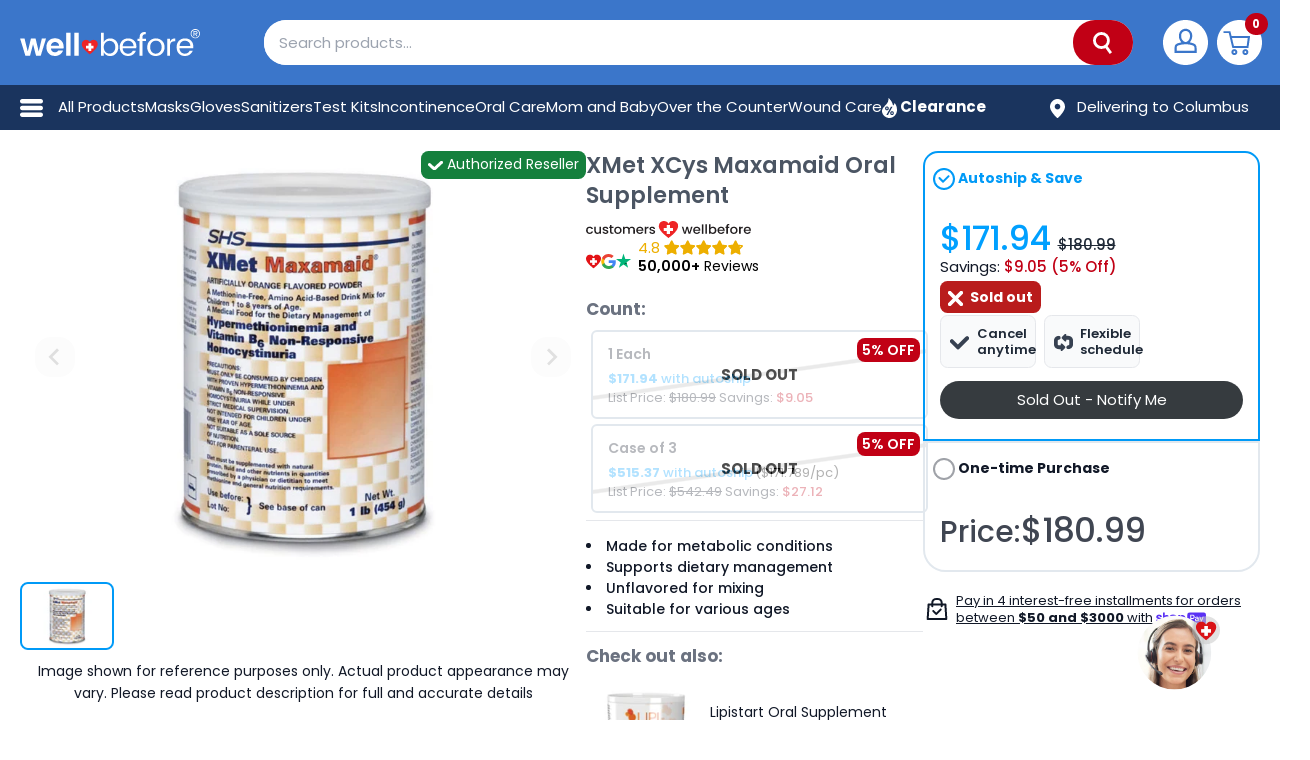

--- FILE ---
content_type: text/html; charset=utf-8
request_url: https://wellbefore.com/products/xmet-xcys-maxamaid-oral-supplement
body_size: 83025
content:
<!doctype html>
<html class="no-js !overflow-x-hidden" lang="en">
  <head>
    <meta charset="utf-8">
    <meta name="viewport" content="width=device-width, initial-scale=1.0, height=device-height, minimum-scale=1.0, viewport-fit=cover">

    <meta name="theme-color" content="#d30909"><title>XMet XCys Maxamaid Oral Supplement
        </title><meta name="description" content="Discover this unflavored powder oral supplement, featuring 500 mg of XMet XCys Maxamaid®, for optimal nutritional support."><link rel="canonical" href="https://wellbefore.com/products/xmet-xcys-maxamaid-oral-supplement">

    

    
    

    
      
    
      
    
      
    
      
    
      
    
      
    
      
    
      
    
      
    
      
    
      
    
      
    
      
    
      
    
      
    
      
    
      
    
      
    
      
    
      
    
      
    
      
    
      
    
      
    
      
    

    
      
        <meta name="robots" content="noindex, nofollow">
      
    

    
    
    <link rel="shortcut icon" href="//wellbefore.com/cdn/shop/files/logo_favicon_96x96.png?v=1613159245" type="image/png"><link rel="preload" as="style" href="//wellbefore.com/cdn/shop/t/131/assets/tailwind_output.min.css?v=3917381575589441071767785544">
    <link rel="preload" as="style" href="//wellbefore.com/cdn/shop/t/131/assets/style.min.css?v=27486875156633629391764882746">

    
      <!-- Optimized product image preload for LCP -->
      <link rel="preload" as="image" href="//wellbefore.com/cdn/shop/files/regzefzrzp4bnk3r76fx_570x.jpg?v=1759260647" media="(min-width: 641px)" fetchpriority="high">
      <link rel="preload" as="image" href="//wellbefore.com/cdn/shop/files/regzefzrzp4bnk3r76fx_640x.jpg?v=1759260647" media="(min-width: 415px) and (max-width: 640px)" fetchpriority="high">
      <link rel="preload" as="image" href="//wellbefore.com/cdn/shop/files/regzefzrzp4bnk3r76fx_414x.jpg?v=1759260647" media="(min-width: 361px) and (max-width: 414px)" fetchpriority="high">
      <link rel="preload" as="image" href="//wellbefore.com/cdn/shop/files/regzefzrzp4bnk3r76fx_360x.jpg?v=1759260647" media="(max-width: 360px)" fetchpriority="high">
    

    <link rel="preconnect" href="https://cdn.shopify.com">
    <link rel="preconnect" href="https://cdn.shopify.com" crossorigin>
    <link rel="dns-prefetch" href="https://cdn.shopify.com">

    <!-- Preconnect to image CDN for faster image loading -->
    <link rel="preconnect" href="https://cdn.shopify.com" crossorigin>
    <link rel="dns-prefetch" href="https://cdn.shopify.com">

    <meta property="og:type" content="product">
  <meta property="og:title" content="XMet XCys Maxamaid Oral Supplement"><meta property="og:image" content="http://wellbefore.com/cdn/shop/files/regzefzrzp4bnk3r76fx.jpg?v=1759260647">
    <meta property="og:image:secure_url" content="https://wellbefore.com/cdn/shop/files/regzefzrzp4bnk3r76fx.jpg?v=1759260647">
    <meta property="og:image:width" content="2000">
    <meta property="og:image:height" content="2000"><meta property="product:price:amount" content="180.99">
  <meta property="product:price:currency" content="USD"><meta property="og:description" content="Discover this unflavored powder oral supplement, featuring 500 mg of XMet XCys Maxamaid®, for optimal nutritional support."><meta property="og:video" content="https://www.youtube.com/v/aj3pX6vCGPA">
<meta property="og:url" content="https://wellbefore.com/products/xmet-xcys-maxamaid-oral-supplement">
<meta property="og:site_name" content="WellBefore"><meta name="twitter:card" content="summary_large_image"><meta name="twitter:title" content="XMet XCys Maxamaid Oral Supplement">
  <meta name="twitter:description" content="
  XMet XCys Maxamaid Oral Supplement
  XMet XCys Maxamaid Oral Supplement is designed to offer enhanced nutritional support through a convenient oral powder format. This versatile supplement is available in different packaging options to suit various needs.

  Key Features

  Product Variants
  The product is offered in multiple variants, including a can of unflavored powder, each delivering 500 mg of beneficial nutrients.
">
  <meta name="twitter:image" content="https://wellbefore.com/cdn/shop/files/regzefzrzp4bnk3r76fx_800x418.jpg?v=1759260647">
    <link rel="preload" href="//wellbefore.com/cdn/fonts/poppins/poppins_n4.0ba78fa5af9b0e1a374041b3ceaadf0a43b41362.woff2" as="font" type="font/woff2" crossorigin>
<link rel="preload" href="//wellbefore.com/cdn/fonts/poppins/poppins_n4.0ba78fa5af9b0e1a374041b3ceaadf0a43b41362.woff2" as="font" type="font/woff2" crossorigin>



<style>
  @font-face {
  font-family: Poppins;
  font-weight: 400;
  font-style: normal;
  font-display: swap;
  src: url("//wellbefore.com/cdn/fonts/poppins/poppins_n4.0ba78fa5af9b0e1a374041b3ceaadf0a43b41362.woff2") format("woff2"),
       url("//wellbefore.com/cdn/fonts/poppins/poppins_n4.214741a72ff2596839fc9760ee7a770386cf16ca.woff") format("woff");
}

  @font-face {
  font-family: Poppins;
  font-weight: 400;
  font-style: normal;
  font-display: swap;
  src: url("//wellbefore.com/cdn/fonts/poppins/poppins_n4.0ba78fa5af9b0e1a374041b3ceaadf0a43b41362.woff2") format("woff2"),
       url("//wellbefore.com/cdn/fonts/poppins/poppins_n4.214741a72ff2596839fc9760ee7a770386cf16ca.woff") format("woff");
}
@font-face {
  font-family: Poppins;
  font-weight: 600;
  font-style: normal;
  font-display: swap;
  src: url("//wellbefore.com/cdn/fonts/poppins/poppins_n6.aa29d4918bc243723d56b59572e18228ed0786f6.woff2") format("woff2"),
       url("//wellbefore.com/cdn/fonts/poppins/poppins_n6.5f815d845fe073750885d5b7e619ee00e8111208.woff") format("woff");
}
@font-face {
  font-family: Poppins;
  font-weight: 400;
  font-style: italic;
  font-display: swap;
  src: url("//wellbefore.com/cdn/fonts/poppins/poppins_i4.846ad1e22474f856bd6b81ba4585a60799a9f5d2.woff2") format("woff2"),
       url("//wellbefore.com/cdn/fonts/poppins/poppins_i4.56b43284e8b52fc64c1fd271f289a39e8477e9ec.woff") format("woff");
}
@font-face {
  font-family: Poppins;
  font-weight: 100;
  font-style: normal;
  font-display: swap;
  src: url("//wellbefore.com/cdn/fonts/poppins/poppins_n1.91f1f2f2f3840810961af59e3a012dcc97d8ef59.woff2") format("woff2"),
       url("//wellbefore.com/cdn/fonts/poppins/poppins_n1.58d050ae3fe39914ce84b159a8c37ae874d01bfc.woff") format("woff");
}
@font-face {
  font-family: Poppins;
  font-weight: 300;
  font-style: normal;
  font-display: swap;
  src: url("//wellbefore.com/cdn/fonts/poppins/poppins_n3.05f58335c3209cce17da4f1f1ab324ebe2982441.woff2") format("woff2"),
       url("//wellbefore.com/cdn/fonts/poppins/poppins_n3.6971368e1f131d2c8ff8e3a44a36b577fdda3ff5.woff") format("woff");
}
@font-face {
  font-family: Poppins;
  font-weight: 900;
  font-style: normal;
  font-display: swap;
  src: url("//wellbefore.com/cdn/fonts/poppins/poppins_n9.eb6b9ef01b62e777a960bfd02fc9fb4918cd3eab.woff2") format("woff2"),
       url("//wellbefore.com/cdn/fonts/poppins/poppins_n9.6501a5bd018e348b6d5d6e8c335f9e7d32a80c36.woff") format("woff");
}
@font-face {
  font-family: Poppins;
  font-weight: 700;
  font-style: normal;
  font-display: swap;
  src: url("//wellbefore.com/cdn/fonts/poppins/poppins_n7.56758dcf284489feb014a026f3727f2f20a54626.woff2") format("woff2"),
       url("//wellbefore.com/cdn/fonts/poppins/poppins_n7.f34f55d9b3d3205d2cd6f64955ff4b36f0cfd8da.woff") format("woff");
}

  @font-face {
  font-family: Poppins;
  font-weight: 400;
  font-style: italic;
  font-display: swap;
  src: url("//wellbefore.com/cdn/fonts/poppins/poppins_i4.846ad1e22474f856bd6b81ba4585a60799a9f5d2.woff2") format("woff2"),
       url("//wellbefore.com/cdn/fonts/poppins/poppins_i4.56b43284e8b52fc64c1fd271f289a39e8477e9ec.woff") format("woff");
}

  @font-face {
  font-family: Poppins;
  font-weight: 700;
  font-style: italic;
  font-display: swap;
  src: url("//wellbefore.com/cdn/fonts/poppins/poppins_i7.42fd71da11e9d101e1e6c7932199f925f9eea42d.woff2") format("woff2"),
       url("//wellbefore.com/cdn/fonts/poppins/poppins_i7.ec8499dbd7616004e21155106d13837fff4cf556.woff") format("woff");
}


  :root {
    --default-text-font-size : 15px;
    --base-text-font-size    : 16px;
    --heading-font-family    : Poppins, sans-serif;
    --heading-font-weight    : 400;
    --heading-font-style     : normal;
    --text-font-family       : Poppins, sans-serif;
    --text-font-weight       : 400;
    --text-font-style        : normal;
    --text-font-bolder-weight: 600;
    --text-link-decoration   : underline;

    --text-color               : #677279;
    --text-color-rgb           : 103, 114, 121;
    --heading-color            : #000000;
    --border-color             : #e1e3e4;
    --border-color-rgb         : 225, 227, 228;
    --form-border-color        : #d4d6d8;
    --progressbar-color        : #e70000;
    --accent-color             : #d30909;
    --accent-color-rgb         : 211, 9, 9;
    --link-color               : #d30909;
    --link-color-hover         : #8a0606;
    --background               : #f3f5f6;
    --secondary-background     : #ffffff;
    --secondary-background-rgb : 255, 255, 255;
    --accent-background        : rgba(211, 9, 9, 0.08);

    --error-color       : #e70000;
    --error-background  : rgba(231, 0, 0, 0.07);
    --success-color     : #00aa00;
    --success-background: rgba(0, 170, 0, 0.11);

    --primary-button-background      : #ff6700;
    --primary-button-background-rgb  : 255, 103, 0;
    --primary-button-hover-background      : #ff3900;
    --primary-button-hover-background-rgb  : 255, 57, 0;
    --primary-button-text-color      : #ffffff;
    --secondary-button-background    : #3192d0;
    --secondary-button-background-rgb: 49, 146, 208;
    --secondary-button-hover-background      : #0777d4;
    --secondary-button-hover-background-rgb  : 7, 119, 212;
    --secondary-button-text-color    : #ffffff;
    --soldout-button-background    : #df5a00;
    --soldout-button-background-rgb: 223, 90, 0;
    --soldout-button-hover-background      : #ff6700;
    --soldout-button-hover-background-rgb  : 255, 103, 0;
    --soldout-button-text-color    : #ffffff;
    --header-background      : #f3f5f6;
    --header-text-color      : #000000;
    --header-light-text-color: #3192d0;
    --header-border-color    : rgba(49, 146, 208, 0.3);
    --header-accent-color    : #e70000;

    --flickity-arrow-color: #abb1b4;--product-on-sale-accent           : #e70000;
    --product-on-sale-accent-rgb       : 231, 0, 0;
    --product-on-sale-color            : #ffffff;
    --product-in-stock-color           : #008a00;
    --product-low-stock-color          : #e70000;
    --product-sold-out-color           : #8a9297;
    --product-custom-label-1-background: #008a00;
    --product-custom-label-1-color     : #ffffff;
    --product-custom-label-2-background: #00a500;
    --product-custom-label-2-color     : #ffffff;
    --product-review-star-color        : #ffbd00;

    --mobile-container-gutter : 20px;
    --desktop-container-gutter: 40px;
  }
</style>

<script>
  // IE11 does not have support for CSS variables, so we have to polyfill them
  if (!(((window || {}).CSS || {}).supports && window.CSS.supports('(--a: 0)'))) {
    const script = document.createElement('script');
    script.type = 'text/javascript';
    script.src = 'https://cdn.jsdelivr.net/npm/css-vars-ponyfill@2';
    script.onload = function () {
      cssVars({});
    };

    document.getElementsByTagName('head')[0].appendChild(script);
  }
</script>


    

    

    

    
      <script>window.performance && window.performance.mark && window.performance.mark('shopify.content_for_header.start');</script><meta name="google-site-verification" content="f4mz1xy3nAGx4cofP_00E0uhNuXcljQukAOp89zP_4M">
<meta name="google-site-verification" content="nNB1UIwYwI8-UjSyZk_a5o3RNnE_FTP4CY8TFsIRoY8">
<meta name="facebook-domain-verification" content="gu4fty1b5y81a83jjjyse9slh5zq9b">
<meta id="shopify-digital-wallet" name="shopify-digital-wallet" content="/4519592065/digital_wallets/dialog">
<meta name="shopify-checkout-api-token" content="ce57c8839f363e6a4d9b7da2ef09f28c">
<meta id="in-context-paypal-metadata" data-shop-id="4519592065" data-venmo-supported="true" data-environment="production" data-locale="en_US" data-paypal-v4="true" data-currency="USD">
<link rel="alternate" type="application/json+oembed" href="https://wellbefore.com/products/xmet-xcys-maxamaid-oral-supplement.oembed">
<script async="async" src="/checkouts/internal/preloads.js?locale=en-US"></script>
<link rel="preconnect" href="https://shop.app" crossorigin="anonymous">
<script async="async" src="https://shop.app/checkouts/internal/preloads.js?locale=en-US&shop_id=4519592065" crossorigin="anonymous"></script>
<script id="apple-pay-shop-capabilities" type="application/json">{"shopId":4519592065,"countryCode":"US","currencyCode":"USD","merchantCapabilities":["supports3DS"],"merchantId":"gid:\/\/shopify\/Shop\/4519592065","merchantName":"WellBefore","requiredBillingContactFields":["postalAddress","email","phone"],"requiredShippingContactFields":["postalAddress","email","phone"],"shippingType":"shipping","supportedNetworks":["visa","masterCard","amex","discover","elo","jcb"],"total":{"type":"pending","label":"WellBefore","amount":"1.00"},"shopifyPaymentsEnabled":true,"supportsSubscriptions":true}</script>
<script id="shopify-features" type="application/json">{"accessToken":"ce57c8839f363e6a4d9b7da2ef09f28c","betas":["rich-media-storefront-analytics"],"domain":"wellbefore.com","predictiveSearch":true,"shopId":4519592065,"locale":"en"}</script>
<script>var Shopify = Shopify || {};
Shopify.shop = "honest-ppe-supply.myshopify.com";
Shopify.locale = "en";
Shopify.currency = {"active":"USD","rate":"1.0"};
Shopify.country = "US";
Shopify.theme = {"name":"WellBefore [PRODUCTION]","id":122400735361,"schema_name":"WellBefore","schema_version":"2.5.5","theme_store_id":871,"role":"main"};
Shopify.theme.handle = "null";
Shopify.theme.style = {"id":null,"handle":null};
Shopify.cdnHost = "wellbefore.com/cdn";
Shopify.routes = Shopify.routes || {};
Shopify.routes.root = "/";</script>
<script type="module">!function(o){(o.Shopify=o.Shopify||{}).modules=!0}(window);</script>
<script>!function(o){function n(){var o=[];function n(){o.push(Array.prototype.slice.apply(arguments))}return n.q=o,n}var t=o.Shopify=o.Shopify||{};t.loadFeatures=n(),t.autoloadFeatures=n()}(window);</script>
<script>
  window.ShopifyPay = window.ShopifyPay || {};
  window.ShopifyPay.apiHost = "shop.app\/pay";
  window.ShopifyPay.redirectState = null;
</script>
<script id="shop-js-analytics" type="application/json">{"pageType":"product"}</script>
<script defer="defer" async type="module" src="//wellbefore.com/cdn/shopifycloud/shop-js/modules/v2/client.init-shop-cart-sync_BT-GjEfc.en.esm.js"></script>
<script defer="defer" async type="module" src="//wellbefore.com/cdn/shopifycloud/shop-js/modules/v2/chunk.common_D58fp_Oc.esm.js"></script>
<script defer="defer" async type="module" src="//wellbefore.com/cdn/shopifycloud/shop-js/modules/v2/chunk.modal_xMitdFEc.esm.js"></script>
<script type="module">
  await import("//wellbefore.com/cdn/shopifycloud/shop-js/modules/v2/client.init-shop-cart-sync_BT-GjEfc.en.esm.js");
await import("//wellbefore.com/cdn/shopifycloud/shop-js/modules/v2/chunk.common_D58fp_Oc.esm.js");
await import("//wellbefore.com/cdn/shopifycloud/shop-js/modules/v2/chunk.modal_xMitdFEc.esm.js");

  window.Shopify.SignInWithShop?.initShopCartSync?.({"fedCMEnabled":true,"windoidEnabled":true});

</script>
<script>
  window.Shopify = window.Shopify || {};
  if (!window.Shopify.featureAssets) window.Shopify.featureAssets = {};
  window.Shopify.featureAssets['shop-js'] = {"shop-cart-sync":["modules/v2/client.shop-cart-sync_DZOKe7Ll.en.esm.js","modules/v2/chunk.common_D58fp_Oc.esm.js","modules/v2/chunk.modal_xMitdFEc.esm.js"],"init-fed-cm":["modules/v2/client.init-fed-cm_B6oLuCjv.en.esm.js","modules/v2/chunk.common_D58fp_Oc.esm.js","modules/v2/chunk.modal_xMitdFEc.esm.js"],"shop-cash-offers":["modules/v2/client.shop-cash-offers_D2sdYoxE.en.esm.js","modules/v2/chunk.common_D58fp_Oc.esm.js","modules/v2/chunk.modal_xMitdFEc.esm.js"],"shop-login-button":["modules/v2/client.shop-login-button_QeVjl5Y3.en.esm.js","modules/v2/chunk.common_D58fp_Oc.esm.js","modules/v2/chunk.modal_xMitdFEc.esm.js"],"pay-button":["modules/v2/client.pay-button_DXTOsIq6.en.esm.js","modules/v2/chunk.common_D58fp_Oc.esm.js","modules/v2/chunk.modal_xMitdFEc.esm.js"],"shop-button":["modules/v2/client.shop-button_DQZHx9pm.en.esm.js","modules/v2/chunk.common_D58fp_Oc.esm.js","modules/v2/chunk.modal_xMitdFEc.esm.js"],"avatar":["modules/v2/client.avatar_BTnouDA3.en.esm.js"],"init-windoid":["modules/v2/client.init-windoid_CR1B-cfM.en.esm.js","modules/v2/chunk.common_D58fp_Oc.esm.js","modules/v2/chunk.modal_xMitdFEc.esm.js"],"init-shop-for-new-customer-accounts":["modules/v2/client.init-shop-for-new-customer-accounts_C_vY_xzh.en.esm.js","modules/v2/client.shop-login-button_QeVjl5Y3.en.esm.js","modules/v2/chunk.common_D58fp_Oc.esm.js","modules/v2/chunk.modal_xMitdFEc.esm.js"],"init-shop-email-lookup-coordinator":["modules/v2/client.init-shop-email-lookup-coordinator_BI7n9ZSv.en.esm.js","modules/v2/chunk.common_D58fp_Oc.esm.js","modules/v2/chunk.modal_xMitdFEc.esm.js"],"init-shop-cart-sync":["modules/v2/client.init-shop-cart-sync_BT-GjEfc.en.esm.js","modules/v2/chunk.common_D58fp_Oc.esm.js","modules/v2/chunk.modal_xMitdFEc.esm.js"],"shop-toast-manager":["modules/v2/client.shop-toast-manager_DiYdP3xc.en.esm.js","modules/v2/chunk.common_D58fp_Oc.esm.js","modules/v2/chunk.modal_xMitdFEc.esm.js"],"init-customer-accounts":["modules/v2/client.init-customer-accounts_D9ZNqS-Q.en.esm.js","modules/v2/client.shop-login-button_QeVjl5Y3.en.esm.js","modules/v2/chunk.common_D58fp_Oc.esm.js","modules/v2/chunk.modal_xMitdFEc.esm.js"],"init-customer-accounts-sign-up":["modules/v2/client.init-customer-accounts-sign-up_iGw4briv.en.esm.js","modules/v2/client.shop-login-button_QeVjl5Y3.en.esm.js","modules/v2/chunk.common_D58fp_Oc.esm.js","modules/v2/chunk.modal_xMitdFEc.esm.js"],"shop-follow-button":["modules/v2/client.shop-follow-button_CqMgW2wH.en.esm.js","modules/v2/chunk.common_D58fp_Oc.esm.js","modules/v2/chunk.modal_xMitdFEc.esm.js"],"checkout-modal":["modules/v2/client.checkout-modal_xHeaAweL.en.esm.js","modules/v2/chunk.common_D58fp_Oc.esm.js","modules/v2/chunk.modal_xMitdFEc.esm.js"],"shop-login":["modules/v2/client.shop-login_D91U-Q7h.en.esm.js","modules/v2/chunk.common_D58fp_Oc.esm.js","modules/v2/chunk.modal_xMitdFEc.esm.js"],"lead-capture":["modules/v2/client.lead-capture_BJmE1dJe.en.esm.js","modules/v2/chunk.common_D58fp_Oc.esm.js","modules/v2/chunk.modal_xMitdFEc.esm.js"],"payment-terms":["modules/v2/client.payment-terms_Ci9AEqFq.en.esm.js","modules/v2/chunk.common_D58fp_Oc.esm.js","modules/v2/chunk.modal_xMitdFEc.esm.js"]};
</script>
<script>(function() {
  var isLoaded = false;
  function asyncLoad() {
    if (isLoaded) return;
    isLoaded = true;
    var urls = ["https:\/\/services.nofraud.com\/js\/device.js?shop=honest-ppe-supply.myshopify.com","https:\/\/ecommplugins-scripts.trustpilot.com\/v2.1\/js\/header.min.js?settings=eyJrZXkiOiJraVM1R2M3SHNQMWsxenZkIiwicyI6Im5vbmUifQ==\u0026shop=honest-ppe-supply.myshopify.com","https:\/\/ecommplugins-trustboxsettings.trustpilot.com\/honest-ppe-supply.myshopify.com.js?settings=1762791179287\u0026shop=honest-ppe-supply.myshopify.com","https:\/\/static.shareasale.com\/json\/shopify\/deduplication.js?shop=honest-ppe-supply.myshopify.com","https:\/\/static.shareasale.com\/json\/shopify\/shareasale-tracking.js?sasmid=99444\u0026ssmtid=19038\u0026shop=honest-ppe-supply.myshopify.com","https:\/\/assets1.adroll.com\/shopify\/latest\/j\/shopify_rolling_bootstrap_v2.js?adroll_adv_id=M5BEAPJEFFHOJMKUZMRCVC\u0026adroll_pix_id=463DHDZR2RDCJKB437IQWJ\u0026shop=honest-ppe-supply.myshopify.com","https:\/\/cdn.attn.tv\/wellbefore\/dtag.js?shop=honest-ppe-supply.myshopify.com","https:\/\/ds0wlyksfn0sb.cloudfront.net\/elevateab.app.txt?shop=honest-ppe-supply.myshopify.com","https:\/\/uw-egcr.s3.eu-west-2.amazonaws.com\/egcr-badge-honest-ppe-supply.myshopify.com.js?shop=honest-ppe-supply.myshopify.com","https:\/\/ecommplugins-scripts.trustpilot.com\/v2.1\/js\/success.min.js?settings=eyJrZXkiOiJraVM1R2M3SHNQMWsxenZkIiwicyI6Im5vbmUiLCJ0IjpbIm9yZGVycy9mdWxmaWxsZWQiXSwidiI6IiIsImEiOiJTaG9waWZ5LTIwMjAtMTAifQ==\u0026shop=honest-ppe-supply.myshopify.com","\/\/backinstock.useamp.com\/widget\/25760_1767155306.js?category=bis\u0026v=6\u0026shop=honest-ppe-supply.myshopify.com","https:\/\/wellearned-loyalty-474084884179.us-central1.run.app\/referral-capture.js?shop=honest-ppe-supply.myshopify.com"];
    for (var i = 0; i < urls.length; i++) {
      var s = document.createElement('script');
      s.type = 'text/javascript';
      s.async = true;
      s.src = urls[i];
      var x = document.getElementsByTagName('script')[0];
      x.parentNode.insertBefore(s, x);
    }
  };
  if(window.attachEvent) {
    window.attachEvent('onload', asyncLoad);
  } else {
    window.addEventListener('load', asyncLoad, false);
  }
})();</script>
<script id="__st">var __st={"a":4519592065,"offset":-21600,"reqid":"70927c24-a5d1-4721-8d88-fc0d6d11473b-1769227012","pageurl":"wellbefore.com\/products\/xmet-xcys-maxamaid-oral-supplement","u":"49e715549036","p":"product","rtyp":"product","rid":6634678845569};</script>
<script>window.ShopifyPaypalV4VisibilityTracking = true;</script>
<script id="form-persister">!function(){'use strict';const t='contact',e='new_comment',n=[[t,t],['blogs',e],['comments',e],[t,'customer']],o='password',r='form_key',c=['recaptcha-v3-token','g-recaptcha-response','h-captcha-response',o],s=()=>{try{return window.sessionStorage}catch{return}},i='__shopify_v',u=t=>t.elements[r],a=function(){const t=[...n].map((([t,e])=>`form[action*='/${t}']:not([data-nocaptcha='true']) input[name='form_type'][value='${e}']`)).join(',');var e;return e=t,()=>e?[...document.querySelectorAll(e)].map((t=>t.form)):[]}();function m(t){const e=u(t);a().includes(t)&&(!e||!e.value)&&function(t){try{if(!s())return;!function(t){const e=s();if(!e)return;const n=u(t);if(!n)return;const o=n.value;o&&e.removeItem(o)}(t);const e=Array.from(Array(32),(()=>Math.random().toString(36)[2])).join('');!function(t,e){u(t)||t.append(Object.assign(document.createElement('input'),{type:'hidden',name:r})),t.elements[r].value=e}(t,e),function(t,e){const n=s();if(!n)return;const r=[...t.querySelectorAll(`input[type='${o}']`)].map((({name:t})=>t)),u=[...c,...r],a={};for(const[o,c]of new FormData(t).entries())u.includes(o)||(a[o]=c);n.setItem(e,JSON.stringify({[i]:1,action:t.action,data:a}))}(t,e)}catch(e){console.error('failed to persist form',e)}}(t)}const f=t=>{if('true'===t.dataset.persistBound)return;const e=function(t,e){const n=function(t){return'function'==typeof t.submit?t.submit:HTMLFormElement.prototype.submit}(t).bind(t);return function(){let t;return()=>{t||(t=!0,(()=>{try{e(),n()}catch(t){(t=>{console.error('form submit failed',t)})(t)}})(),setTimeout((()=>t=!1),250))}}()}(t,(()=>{m(t)}));!function(t,e){if('function'==typeof t.submit&&'function'==typeof e)try{t.submit=e}catch{}}(t,e),t.addEventListener('submit',(t=>{t.preventDefault(),e()})),t.dataset.persistBound='true'};!function(){function t(t){const e=(t=>{const e=t.target;return e instanceof HTMLFormElement?e:e&&e.form})(t);e&&m(e)}document.addEventListener('submit',t),document.addEventListener('DOMContentLoaded',(()=>{const e=a();for(const t of e)f(t);var n;n=document.body,new window.MutationObserver((t=>{for(const e of t)if('childList'===e.type&&e.addedNodes.length)for(const t of e.addedNodes)1===t.nodeType&&'FORM'===t.tagName&&a().includes(t)&&f(t)})).observe(n,{childList:!0,subtree:!0,attributes:!1}),document.removeEventListener('submit',t)}))}()}();</script>
<script integrity="sha256-4kQ18oKyAcykRKYeNunJcIwy7WH5gtpwJnB7kiuLZ1E=" data-source-attribution="shopify.loadfeatures" defer="defer" src="//wellbefore.com/cdn/shopifycloud/storefront/assets/storefront/load_feature-a0a9edcb.js" crossorigin="anonymous"></script>
<script crossorigin="anonymous" defer="defer" src="//wellbefore.com/cdn/shopifycloud/storefront/assets/shopify_pay/storefront-65b4c6d7.js?v=20250812"></script>
<script data-source-attribution="shopify.dynamic_checkout.dynamic.init">var Shopify=Shopify||{};Shopify.PaymentButton=Shopify.PaymentButton||{isStorefrontPortableWallets:!0,init:function(){window.Shopify.PaymentButton.init=function(){};var t=document.createElement("script");t.src="https://wellbefore.com/cdn/shopifycloud/portable-wallets/latest/portable-wallets.en.js",t.type="module",document.head.appendChild(t)}};
</script>
<script data-source-attribution="shopify.dynamic_checkout.buyer_consent">
  function portableWalletsHideBuyerConsent(e){var t=document.getElementById("shopify-buyer-consent"),n=document.getElementById("shopify-subscription-policy-button");t&&n&&(t.classList.add("hidden"),t.setAttribute("aria-hidden","true"),n.removeEventListener("click",e))}function portableWalletsShowBuyerConsent(e){var t=document.getElementById("shopify-buyer-consent"),n=document.getElementById("shopify-subscription-policy-button");t&&n&&(t.classList.remove("hidden"),t.removeAttribute("aria-hidden"),n.addEventListener("click",e))}window.Shopify?.PaymentButton&&(window.Shopify.PaymentButton.hideBuyerConsent=portableWalletsHideBuyerConsent,window.Shopify.PaymentButton.showBuyerConsent=portableWalletsShowBuyerConsent);
</script>
<script data-source-attribution="shopify.dynamic_checkout.cart.bootstrap">document.addEventListener("DOMContentLoaded",(function(){function t(){return document.querySelector("shopify-accelerated-checkout-cart, shopify-accelerated-checkout")}if(t())Shopify.PaymentButton.init();else{new MutationObserver((function(e,n){t()&&(Shopify.PaymentButton.init(),n.disconnect())})).observe(document.body,{childList:!0,subtree:!0})}}));
</script>
<script id='scb4127' type='text/javascript' async='' src='https://wellbefore.com/cdn/shopifycloud/privacy-banner/storefront-banner.js'></script><link id="shopify-accelerated-checkout-styles" rel="stylesheet" media="screen" href="https://wellbefore.com/cdn/shopifycloud/portable-wallets/latest/accelerated-checkout-backwards-compat.css" crossorigin="anonymous">
<style id="shopify-accelerated-checkout-cart">
        #shopify-buyer-consent {
  margin-top: 1em;
  display: inline-block;
  width: 100%;
}

#shopify-buyer-consent.hidden {
  display: none;
}

#shopify-subscription-policy-button {
  background: none;
  border: none;
  padding: 0;
  text-decoration: underline;
  font-size: inherit;
  cursor: pointer;
}

#shopify-subscription-policy-button::before {
  box-shadow: none;
}

      </style>

<script>window.performance && window.performance.mark && window.performance.mark('shopify.content_for_header.end');</script>
    <link rel="stylesheet" href="//wellbefore.com/cdn/shop/t/131/assets/style.min.css?v=27486875156633629391764882746">
      <link rel="stylesheet" href="//wellbefore.com/cdn/shop/t/131/assets/tailwind_output.min.css?v=3917381575589441071767785544"><!-- Google Tag Manager -->
    <script>(function(w,d,s,l,i){w[l]=w[l]||[];w[l].push({'gtm.start':
    new Date().getTime(),event:'gtm.js'});var f=d.getElementsByTagName(s)[0],
    j=d.createElement(s),dl=l!='dataLayer'?'&l='+l:'';j.async=true;j.src=
    'https://www.googletagmanager.com/gtm.js?id='+i+dl;f.parentNode.insertBefore(j,f);
    })(window,document,'script','dataLayer','GTM-M49JVK2');</script>
    <!-- End Google Tag Manager -->

    


  <script type="application/ld+json">
    {
      "@context": "http://schema.org",
      "@type": "BreadcrumbList",
  "itemListElement": [{
      "@type": "ListItem",
      "position": 1,
      "name": "Home",
      "item": "https://wellbefore.com"
    },{
          "@type": "ListItem",
          "position": 2,
          "name": "XMet XCys Maxamaid Oral Supplement",
          "item": "https://wellbefore.com/products/xmet-xcys-maxamaid-oral-supplement"
        }]
    }
  </script>



    <!-- Preconnect to third-party domains for faster loading -->
    <link rel="preconnect" href="https://www.googletagmanager.com">
    <link rel="preconnect" href="https://config.gorgias.chat">
    <link rel="preconnect" href="https://www.clarity.ms">
    <link rel="preconnect" href="https://www.gstatic.com">
    <link rel="preconnect" href="https://ipinfo.io">
    <link rel="preconnect" href="https://www.cloudflare.com">

    <script>
            window.serviceWorkerURL = '//wellbefore.com/cdn/shop/t/131/assets/sw.js?v=69214074563425921921756119379';

            

      // This allows to expose several variables to the global scope, to be used in scripts
            window.theme = {
              disableMcKesson: false,
              disableAllocation: true,
              isPublished: "main",
              pageType: "product",
              cartCount: 0,
              moneyFormat: "${{amount}}",
              moneyWithCurrencyFormat: "${{amount}} USD",
              currency: "USD",
              showDiscount:true
              ,
              discountMode: "percentage",
              searchMode: "product,page",
              cartType: "drawer",
              enableSubscriptions:true
              ,
              disableATC:
                false
              ,
              rebuyPopup: false,
              free_shipping_threshold: 7900,
              free_shipping_threshold_intl: 10000
            };

            window.routes = {
              rootUrl: "\/",
              cartUrl: "\/cart",
              cartAddUrl: "\/cart\/add",
              cartChangeUrl: "\/cart\/change",
              searchUrl: "\/search",
              productRecommendationsUrl: "\/recommendations\/products"
            };

            window.languages = {
              collectionOnSaleLabel: "Save {{savings}}",
              productFormUnavailable: "Unavailable",
              productFormNotify: "Sold Out - Notify Me",
              productFormAddToCart:
                "Add to cart"
              ,
              productFormSoldOut: "Sold out",
              shippingEstimatorNoResults: "No shipping could be found for your address.",
              shippingEstimatorOneResult: "There is one shipping rate for your address:",
              shippingEstimatorMultipleResults: "There are {{count}} shipping rates for your address:",
              shippingEstimatorErrors: "There are some errors:",
              add_to_cart: 'Add to Cart',
              set_up_now: 'Subscribe',
              sold_out: 'Sold Out',
              select_opt_first: 'Choose variant first',
              select: 'Select...'
            };

            window.lazySizesConfig = {
              loadHidden: false,
              hFac: 0.8,
              expFactor: 2,
              loadMode: 1,
              customMedia: {
                '--phone': '(max-width: 640px)',
                '--tablet': '(min-width: 641px) and (max-width: 1023px)',
                '--lap': '(min-width: 1024px)'
              }
            };

            window.unit_pricing ={
    "39472566141057": {
        "unit": "box",
        "value": 5
    },
    "39472566009985": {
        "unit": "box",
        "value": 10
    },
    "39601291755649": {
        "unit": "box",
        "value": 25
    },
    "39601293787265": {
        "unit": "box",
        "value": 50
    },
    "39601291624577": {
        "unit": "box",
        "value": 100
    },
    "39577186566273": {
        "unit": "box",
        "value": 5
    },
    "39577186435201": {
        "unit": "box",
        "value": 10
    },
    "39601294213249": {
        "unit": "box",
        "value": 25
    },
    "39601294540929": {
        "unit": "box",
        "value": 50
    },
    "39601294049409": {
        "unit": "box",
        "value": 100
    },
    "39577187156097": {
        "unit": "box",
        "value": 5
    },
    "39577186795649": {
        "unit": "box",
        "value": 10
    },
    "39601294901377": {
        "unit": "box",
        "value": 25
    },
    "39601295065217": {
        "unit": "box",
        "value": 50
    },
    "39601294672001": {
        "unit": "box",
        "value": 100
    },
    "39577188106369": {
        "unit": "box",
        "value": 5
    },
    "39577187876993": {
        "unit": "box",
        "value": 10
    },
    "39601297522817": {
        "unit": "box",
        "value": 25
    },
    "39601297653889": {
        "unit": "box",
        "value": 50
    },
    "39601297391745": {
        "unit": "box",
        "value": 100
    },
    "39472566108289": {
        "unit": "box",
        "value": 5
    },
    "39472565977217": {
        "unit": "box",
        "value": 10
    },
    "39601291722881": {
        "unit": "box",
        "value": 25
    },
    "39601293754497": {
        "unit": "box",
        "value": 50
    },
    "39601291591809": {
        "unit": "box",
        "value": 100
    },
    "39577186533505": {
        "unit": "box",
        "value": 5
    },
    "39577186402433": {
        "unit": "box",
        "value": 10
    },
    "39601294180481": {
        "unit": "box",
        "value": 25
    },
    "39601294508161": {
        "unit": "box",
        "value": 50
    },
    "39601293885569": {
        "unit": "box",
        "value": 100
    },
    "39577187123329": {
        "unit": "box",
        "value": 5
    },
    "39577186762881": {
        "unit": "box",
        "value": 10
    },
    "39601294770305": {
        "unit": "box",
        "value": 25
    },
    "39601295032449": {
        "unit": "box",
        "value": 50
    },
    "39601294639233": {
        "unit": "box",
        "value": 100
    },
    "39577188073601": {
        "unit": "box",
        "value": 5
    },
    "39577187778689": {
        "unit": "box",
        "value": 10
    },
    "39601297490049": {
        "unit": "box",
        "value": 25
    },
    "39601297621121": {
        "unit": "box",
        "value": 50
    },
    "39601295589505": {
        "unit": "box",
        "value": 100
    },
    "39472566075521": {
        "unit": "box",
        "value": 5
    },
    "39472565944449": {
        "unit": "box",
        "value": 10
    },
    "39601291690113": {
        "unit": "box",
        "value": 25
    },
    "39601293721729": {
        "unit": "box",
        "value": 50
    },
    "39601291493505": {
        "unit": "box",
        "value": 100
    },
    "39577186500737": {
        "unit": "box",
        "value": 5
    },
    "39577186336897": {
        "unit": "box",
        "value": 10
    },
    "39601294114945": {
        "unit": "box",
        "value": 25
    },
    "39601294475393": {
        "unit": "box",
        "value": 50
    },
    "39601293852801": {
        "unit": "box",
        "value": 100
    },
    "39577186893953": {
        "unit": "box",
        "value": 5
    },
    "39577186664577": {
        "unit": "box",
        "value": 10
    },
    "39601294737537": {
        "unit": "box",
        "value": 25
    },
    "39601294999681": {
        "unit": "box",
        "value": 50
    },
    "39601294606465": {
        "unit": "box",
        "value": 100
    },
    "39577188040833": {
        "unit": "box",
        "value": 5
    },
    "39577187418241": {
        "unit": "box",
        "value": 10
    },
    "39601297457281": {
        "unit": "box",
        "value": 25
    },
    "39601297588353": {
        "unit": "box",
        "value": 50
    },
    "39601295327361": {
        "unit": "box",
        "value": 100
    },
    "39472566042753": {
        "unit": "box",
        "value": 5
    },
    "39472565911681": {
        "unit": "box",
        "value": 10
    },
    "39601291919489": {
        "unit": "box",
        "value": 25
    },
    "39601293820033": {
        "unit": "box",
        "value": 50
    },
    "39601291657345": {
        "unit": "box",
        "value": 100
    },
    "39577186631809": {
        "unit": "box",
        "value": 5
    },
    "39577186467969": {
        "unit": "box",
        "value": 10
    },
    "39601294442625": {
        "unit": "box",
        "value": 25
    },
    "39601294573697": {
        "unit": "box",
        "value": 50
    },
    "39601294082177": {
        "unit": "box",
        "value": 100
    },
    "39577187254401": {
        "unit": "box",
        "value": 5
    },
    "39577186861185": {
        "unit": "box",
        "value": 10
    },
    "39601294966913": {
        "unit": "box",
        "value": 25
    },
    "39601295097985": {
        "unit": "box",
        "value": 50
    },
    "39601294704769": {
        "unit": "box",
        "value": 100
    },
    "39577188171905": {
        "unit": "box",
        "value": 5
    },
    "39577187942529": {
        "unit": "box",
        "value": 10
    },
    "39601297555585": {
        "unit": "box",
        "value": 25
    },
    "39601297686657": {
        "unit": "box",
        "value": 50
    },
    "39601297424513": {
        "unit": "box",
        "value": 100
    },
    "39566038990977": {
        "unit": "box",
        "value": 5
    },
    "39566038958209": {
        "unit": "box",
        "value": 10
    },
    "39601273077889": {
        "unit": "box",
        "value": 25
    },
    "39601273241729": {
        "unit": "box",
        "value": 50
    },
    "39601272914049": {
        "unit": "box",
        "value": 100
    },
    "39566039646337": {
        "unit": "box",
        "value": 5
    },
    "39566039449729": {
        "unit": "box",
        "value": 10
    },
    "39601274257537": {
        "unit": "box",
        "value": 25
    },
    "39601274421377": {
        "unit": "box",
        "value": 50
    },
    "39601274060929": {
        "unit": "box",
        "value": 100
    },
    "39473710694529": {
        "unit": "box",
        "value": 5
    },
    "39473710563457": {
        "unit": "box",
        "value": 10
    },
    "39601273012353": {
        "unit": "box",
        "value": 25
    },
    "39601273176193": {
        "unit": "box",
        "value": 50
    },
    "39601272782977": {
        "unit": "box",
        "value": 100
    },
    "39566039548033": {
        "unit": "box",
        "value": 5
    },
    "39566039122049": {
        "unit": "box",
        "value": 10
    },
    "39601274192001": {
        "unit": "box",
        "value": 25
    },
    "39601274355841": {
        "unit": "box",
        "value": 50
    },
    "39601273864321": {
        "unit": "box",
        "value": 100
    },
    "39473710956673": {
        "unit": "box",
        "value": 5
    },
    "39473710825601": {
        "unit": "box",
        "value": 10
    },
    "39601273471105": {
        "unit": "box",
        "value": 25
    },
    "39601273733249": {
        "unit": "box",
        "value": 50
    },
    "39601273340033": {
        "unit": "box",
        "value": 100
    },
    "39473710661761": {
        "unit": "box",
        "value": 5
    },
    "39473710530689": {
        "unit": "box",
        "value": 10
    },
    "39601272979585": {
        "unit": "box",
        "value": 25
    },
    "39601273143425": {
        "unit": "box",
        "value": 50
    },
    "39601272684673": {
        "unit": "box",
        "value": 100
    },
    "39566039515265": {
        "unit": "box",
        "value": 5
    },
    "39566039089281": {
        "unit": "box",
        "value": 10
    },
    "39601275928705": {
        "unit": "box",
        "value": 25
    },
    "39601274323073": {
        "unit": "box",
        "value": 50
    },
    "39601273831553": {
        "unit": "box",
        "value": 100
    },
    "39473710923905": {
        "unit": "box",
        "value": 5
    },
    "39473710792833": {
        "unit": "box",
        "value": 10
    },
    "39601273438337": {
        "unit": "box",
        "value": 25
    },
    "39601273700481": {
        "unit": "box",
        "value": 50
    },
    "39601273307265": {
        "unit": "box",
        "value": 100
    },
    "39473710628993": {
        "unit": "box",
        "value": 5
    },
    "39473710497921": {
        "unit": "box",
        "value": 10
    },
    "39601272946817": {
        "unit": "box",
        "value": 25
    },
    "39601273110657": {
        "unit": "box",
        "value": 50
    },
    "39601272651905": {
        "unit": "box",
        "value": 100
    },
    "39566039482497": {
        "unit": "box",
        "value": 5
    },
    "39566039056513": {
        "unit": "box",
        "value": 10
    },
    "39601275633793": {
        "unit": "box",
        "value": 25
    },
    "39601274290305": {
        "unit": "box",
        "value": 50
    },
    "39601273798785": {
        "unit": "box",
        "value": 100
    },
    "39473710891137": {
        "unit": "box",
        "value": 5
    },
    "39473710760065": {
        "unit": "box",
        "value": 10
    },
    "39601273405569": {
        "unit": "box",
        "value": 25
    },
    "39601273667713": {
        "unit": "box",
        "value": 50
    },
    "39601273274497": {
        "unit": "box",
        "value": 100
    },
    "39473710727297": {
        "unit": "box",
        "value": 5
    },
    "39473710596225": {
        "unit": "box",
        "value": 10
    },
    "39601273045121": {
        "unit": "box",
        "value": 25
    },
    "39601273208961": {
        "unit": "box",
        "value": 50
    },
    "39601272881281": {
        "unit": "box",
        "value": 100
    },
    "39566039580801": {
        "unit": "box",
        "value": 5
    },
    "39566039154817": {
        "unit": "box",
        "value": 10
    },
    "39601274224769": {
        "unit": "box",
        "value": 25
    },
    "39601274388609": {
        "unit": "box",
        "value": 50
    },
    "39601273897089": {
        "unit": "box",
        "value": 100
    },
    "39473710989441": {
        "unit": "box",
        "value": 5
    },
    "39473710858369": {
        "unit": "box",
        "value": 10
    },
    "39601273503873": {
        "unit": "box",
        "value": 25
    },
    "39601273766017": {
        "unit": "box",
        "value": 50
    },
    "39601273372801": {
        "unit": "box",
        "value": 100
    },
    "40103397064833": {
        "unit": "test",
        "value": 2
    },
    "40103398015105": {
        "unit": "test",
        "value": 4
    },
    "6881359560833": {
        "unit": "test",
        "value": 2
    },
    "6899959726209": {
        "unit": "test",
        "value": 2
    },
    "40294641205377": {
        "unit": "test",
        "value": 1
    },
    "40294641238145": {
        "unit": "tests",
        "value": 2
    },
    "6915476684929": {
        "unit": "test",
        "value": 2
    },
    "6915476652161": {
        "unit": "test",
        "value": 2
    },
    "40294562365569": {
        "unit": "test",
        "value": 1
    },
    "6921238675585": {
        "unit": "toothbrush",
        "value": 3
    },
    "40500772733057": {
        "unit": "mask",
        "value": 50
    },
    "40500772765825": {
        "unit": "mask",
        "value": 50
    },
    "40500772798593": {
        "unit": "mask",
        "value": 50
    },
    "40500772831361": {
        "unit": "mask",
        "value": 50
    },
    "40500772864129": {
        "unit": "mask",
        "value": 50
    },
    "40500772896897": {
        "unit": "mask",
        "value": 50
    },
    "40500772929665": {
        "unit": "mask",
        "value": 50
    },
    "40500772962433": {
        "unit": "mask",
        "value": 50
    },
    "40500772995201": {
        "unit": "mask",
        "value": 50
    },
    "40500773027969": {
        "unit": "mask",
        "value": 50
    },
    "40547416866945": {
        "unit": "mask",
        "value": 10
    },
    "40547416899713": {
        "unit": "mask",
        "value": 20
    },
    "40547416932481": {
        "unit": "mask",
        "value": 20
    },
    "40547416965249": {
        "unit": "mask",
        "value": 30
    },
    "40547416998017": {
        "unit": "mask",
        "value": 50
    }

};

            document.documentElement.className = document.documentElement.className.replace('no-js', 'js');
    </script>

    
    <script>
      const urlParameters = new URLSearchParams(window.location.search);

      

      
        let sub_value = 'allow';

        if (urlParameters.has('sub')) {
          sub_value = urlParameters.get('sub')
        }

        fetch(`${window.Shopify.routes.root}cart/update.js`, {
          method: 'POST',
          headers: {
            'Content-Type': 'application/x-www-form-urlencoded'
          },
          body: `attributes[sub]=${sub_value}`
        });

        window.subscriptions = sub_value;

        
      
    </script><script src="https://apis.google.com/js/platform.js" async defer></script>

    
      <script src="//wellbefore.com/cdn/shop/t/131/assets/jquery.min.js?v=72266095391164873011729110819" defer></script>
    

    
      <script src="//wellbefore.com/cdn/shop/t/131/assets/external.min.js?v=60473343710291968451752696844" defer></script>
      <script src="//wellbefore.com/cdn/shop/t/131/assets/main.min.js?v=1127463251640271051768510431" defer></script>
      <script src="//wellbefore.com/cdn/shop/t/131/assets/custom.min.js?v=153002078582848627251767783884" defer></script>
    

    <script>
      var disclaimerstable;
      var req = new XMLHttpRequest();
      req.open('GET', 'https://wellbefore.s3.amazonaws.com/product-disclaimers.json', true);
      req.onreadystatechange = function (aEvt) {
        if (req.readyState == 4) {
          if (req.status == 200) disclaimerstable = JSON.parse(req.responseText);
          else console.error('Error loading disclaimers.');
        }
      };
      req.send(null);
    </script>

    

    

    <script>
      const customer = [];
      customer.approved = true;
      customer.member = false;

      window.customer = customer;
    </script><script>try{window.eab_data={selectors:JSON.parse(`{"settings":{"excludeOutliers":true,"enableOrderTagging":true,"excludeGoogleTraffic":true,"disableNoteAttributes":false},"selectorsV2":[]}`)||{},allTests:JSON.parse(`{"6fe64471-566e-4f00-aaaf-ad7ce70ab343":{"20205":{"variationName":"Control","trafficPercentage":50,"isDone":false,"customCode":{"id":"f4030f55-bcd9-4558-8866-fd0f74570658","js":"","css":".cross-sell-item .rds_product--reviews {\\r\\n    display:none;\\r\\n}","pathnames":["/products/kn95-mask-3d-style","/products/3d-kf94-style-kn95-pro-mask-with-adjustable-ear-loops","/products/kn95-disposable-fda-ce","/products/kids-petite-faces-kn95-3d-style-kf94-adjustable"],"excludePathnames":[]},"isControl":true},"20206":{"variationName":"Reviews in cross-sell","trafficPercentage":50,"isDone":false,"customCode":{"id":"dfde9d2f-186f-4862-a0e9-7b771d04a2d9","js":"","css":"","pathnames":["/products/kn95-mask-3d-style","/products/3d-kf94-style-kn95-pro-mask-with-adjustable-ear-loops","/products/kn95-disposable-fda-ce","/products/kids-petite-faces-kn95-3d-style-kf94-adjustable"],"excludePathnames":[]}},"data":{"name":"Reviews block in cross-sell","isLive":false,"settings":{"afterDiscounts":true},"type":"CUSTOM_CODE","filters":[],"isPersonalization":false,"pathnames":["/products/kn95-mask-3d-style","/products/3d-kf94-style-kn95-pro-mask-with-adjustable-ear-loops","/products/kn95-disposable-fda-ce","/products/kids-petite-faces-kn95-3d-style-kf94-adjustable"],"excludePathnames":[]}},"1a5e7acc-a6a8-4fc0-a016-bfed5f66f7c8":{"25297":{"variationName":"Control","trafficPercentage":50,"isDone":false,"isControl":true,"themeId":122400735361},"25298":{"variationName":"No Attentive","trafficPercentage":50,"isDone":false,"themeId":127894716545},"data":{"name":"No Attentive popups","isLive":false,"settings":{"afterDiscounts":true},"type":"THEME","filters":[],"isPersonalization":false,"testTrafficPercentage":30}},"c0b9ba7c-7678-4b0b-a13d-0037f7602987":{"26224":{"variationName":"Control","trafficPercentage":50,"isDone":false,"customCode":{"id":"ebbecdd2-be9c-4d68-a946-f650da46a724","js":"","css":".rds_subscription-discount-offer {\\r\\n    display:none;\\r\\n}","pathnames":["*"],"excludePathnames":[]},"isControl":true},"26225":{"variationName":"Autoship All","trafficPercentage":50,"isDone":false,"customCode":{"id":"ffbfd5b2-26c4-4a03-98e7-aa4108e8ef3b","js":"","css":"","pathnames":["*"],"excludePathnames":[]}},"data":{"name":"Duplicated 11-25-2025 - MKTSUBSWITCH","isLive":false,"settings":{"afterDiscounts":true},"type":"CUSTOM_CODE","filters":[],"isPersonalization":false,"pathnames":["*"],"excludePathnames":[]}},"ea4613db-19d8-4f6f-a443-c4fd44606364":{"28653":{"variationName":"Control","trafficPercentage":50,"isDone":false,"customCode":{"id":"12e91567-4b00-4203-a752-23d8f86a872d","js":"","css":".rds_subscription-discount-offer {\\r\\n    display:none;\\r\\n}","pathnames":["*"],"excludePathnames":[]},"isControl":true},"28654":{"variationName":"Autoship All","trafficPercentage":50,"isDone":false,"customCode":{"id":"8f6c10ff-41eb-4ea3-ac30-f27499d1b69e","js":"","css":"","pathnames":["*"],"excludePathnames":[]}},"data":{"name":"Duplicated 12-02-2025 - MKTSUBSWITCH","isLive":false,"settings":{"afterDiscounts":true},"type":"CUSTOM_CODE","filters":[],"isPersonalization":false,"pathnames":["*"],"excludePathnames":[]}},"40300e7e-caeb-42bf-a8f7-dfad99e585db":{"29879":{"variationName":"Control","trafficPercentage":50,"isDone":false,"customCode":{"id":"68da61cc-9134-4465-951b-780142f71dda","js":"","css":"","pathnames":["*"],"excludePathnames":[]},"isControl":true},"29880":{"variationName":"Hidden","trafficPercentage":50,"isDone":false,"customCode":{"id":"190214db-45fd-427a-9ca3-d390d369a0e6","js":"","css":".rds_volume-discounts--block { display:none!important; }","pathnames":["*"],"excludePathnames":[]}},"data":{"name":"Hide vol. discounts","isLive":true,"settings":{"afterDiscounts":true},"type":"CUSTOM_CODE","filters":[],"isPersonalization":false,"pathnames":["*"],"excludePathnames":[]}}}`)||{},currencyFormat:"${{amount}}"};}catch(error){console.log(error);window.eab_data={selectors:{},allTests:{},currencyFormat:"${{amount}}"};}</script><script src="https://ds0wlyksfn0sb.cloudfront.net/redirect.js"></script><!-- BEGIN Merchantverse Code -->
    <script
      id="merchantverseScript"
      src="https://www.gstatic.com/merchantverse/merchantverse.js"
      defer
    ></script>
    <script>
      merchantverseScript.addEventListener('load', function () {
        merchantverse.start({
          position: 'LEFT_BOTTOM',
        });
      });
    </script>
    <!-- END Merchantverse Code -->

    <!-- BEGIN Clarity -->
    <script>
      (function (c, l, a, r, i, t, y) {
        c[a] =
          c[a] ||
          function () {
            (c[a].q = c[a].q || []).push(arguments);
          };
        t = l.createElement(r);
        t.async = 1;
        t.src = 'https://www.clarity.ms/tag/' + i;
        y = l.getElementsByTagName(r)[0];
        y.parentNode.insertBefore(t, y);
      })(window, document, 'clarity', 'script', 'k1bsp09vl3');
    </script>
    <!-- END Clarity -->

    <!-- BEGIN AddShoppers -->
    <script>
      var AddShoppersWidgetOptions = { loadCss: false };
      !(function () {
        var t = document.createElement('script');
        (t.type = 'text/javascript'),
          (t.async = !0),
          (t.id = 'AddShoppers'),
          (t.src = 'https://shop.pe/widget/widget_async.js#5ff71b4f73efc34a169e1e68'),
          document.getElementsByTagName('head')[0].appendChild(t);
      })();
    </script>
    <!-- END AddShoppers --><script>
      var AddShoppersWidgetOptions = { loadCss: false };
      !(function () {
        var t = document.createElement('script');
        (t.type = 'text/javascript'),
          (t.async = !0),
          (t.id = 'AddShoppers'),
          (t.src = 'https://shop.pe/widget/widget_async.js#5ff71b4f73efc34a169e1e68'),
          document.getElementsByTagName('head')[0].appendChild(t);
      })();
    </script>
<!-- BEGIN app block: shopify://apps/triplewhale/blocks/triple_pixel_snippet/483d496b-3f1a-4609-aea7-8eee3b6b7a2a --><link rel='preconnect dns-prefetch' href='https://api.config-security.com/' crossorigin />
<link rel='preconnect dns-prefetch' href='https://conf.config-security.com/' crossorigin />
<script>
/* >> TriplePixel :: start*/
window.TriplePixelData={TripleName:"honest-ppe-supply.myshopify.com",ver:"2.16",plat:"SHOPIFY",isHeadless:false,src:'SHOPIFY_EXT',product:{id:"6634678845569",name:`XMet XCys Maxamaid Oral Supplement`,price:"180.99",variant:"39628185698433"},search:"",collection:"",cart:"drawer",template:"product",curr:"USD" || "USD"},function(W,H,A,L,E,_,B,N){function O(U,T,P,H,R){void 0===R&&(R=!1),H=new XMLHttpRequest,P?(H.open("POST",U,!0),H.setRequestHeader("Content-Type","text/plain")):H.open("GET",U,!0),H.send(JSON.stringify(P||{})),H.onreadystatechange=function(){4===H.readyState&&200===H.status?(R=H.responseText,U.includes("/first")?eval(R):P||(N[B]=R)):(299<H.status||H.status<200)&&T&&!R&&(R=!0,O(U,T-1,P))}}if(N=window,!N[H+"sn"]){N[H+"sn"]=1,L=function(){return Date.now().toString(36)+"_"+Math.random().toString(36)};try{A.setItem(H,1+(0|A.getItem(H)||0)),(E=JSON.parse(A.getItem(H+"U")||"[]")).push({u:location.href,r:document.referrer,t:Date.now(),id:L()}),A.setItem(H+"U",JSON.stringify(E))}catch(e){}var i,m,p;A.getItem('"!nC`')||(_=A,A=N,A[H]||(E=A[H]=function(t,e,i){return void 0===i&&(i=[]),"State"==t?E.s:(W=L(),(E._q=E._q||[]).push([W,t,e].concat(i)),W)},E.s="Installed",E._q=[],E.ch=W,B="configSecurityConfModel",N[B]=1,O("https://conf.config-security.com/model",5),i=L(),m=A[atob("c2NyZWVu")],_.setItem("di_pmt_wt",i),p={id:i,action:"profile",avatar:_.getItem("auth-security_rand_salt_"),time:m[atob("d2lkdGg=")]+":"+m[atob("aGVpZ2h0")],host:A.TriplePixelData.TripleName,plat:A.TriplePixelData.plat,url:window.location.href.slice(0,500),ref:document.referrer,ver:A.TriplePixelData.ver},O("https://api.config-security.com/event",5,p),O("https://api.config-security.com/first?host=".concat(p.host,"&plat=").concat(p.plat),5)))}}("","TriplePixel",localStorage);
/* << TriplePixel :: end*/
</script>



<!-- END app block --><!-- BEGIN app block: shopify://apps/elevate-ab-testing/blocks/abtester/4ce51acb-a9f5-4e05-ae92-4c018aa51124 -->  

<link href="https://cdn.shopify.com/extensions/019bc245-7b43-79e8-a98a-19ba8e81be15/elevate-ab-testing-app-136/assets/elements.js" as="script" rel="preload">
<script src="https://cdn.shopify.com/extensions/019bc245-7b43-79e8-a98a-19ba8e81be15/elevate-ab-testing-app-136/assets/elements.js" ></script>
<!-- END app block --><!-- BEGIN app block: shopify://apps/attentive/blocks/attn-tag/8df62c72-8fe4-407e-a5b3-72132be30a0d --><script type="text/javascript" src="https://cdn.attn.tv/wellbefore/dtag.js?source=app-embed" defer="defer"></script>


<!-- END app block --><!-- BEGIN app block: shopify://apps/klaviyo-email-marketing-sms/blocks/klaviyo-onsite-embed/2632fe16-c075-4321-a88b-50b567f42507 -->












  <script async src="https://static.klaviyo.com/onsite/js/SdM67Q/klaviyo.js?company_id=SdM67Q"></script>
  <script>!function(){if(!window.klaviyo){window._klOnsite=window._klOnsite||[];try{window.klaviyo=new Proxy({},{get:function(n,i){return"push"===i?function(){var n;(n=window._klOnsite).push.apply(n,arguments)}:function(){for(var n=arguments.length,o=new Array(n),w=0;w<n;w++)o[w]=arguments[w];var t="function"==typeof o[o.length-1]?o.pop():void 0,e=new Promise((function(n){window._klOnsite.push([i].concat(o,[function(i){t&&t(i),n(i)}]))}));return e}}})}catch(n){window.klaviyo=window.klaviyo||[],window.klaviyo.push=function(){var n;(n=window._klOnsite).push.apply(n,arguments)}}}}();</script>

  
    <script id="viewed_product">
      if (item == null) {
        var _learnq = _learnq || [];

        var MetafieldReviews = null
        var MetafieldYotpoRating = null
        var MetafieldYotpoCount = null
        var MetafieldLooxRating = null
        var MetafieldLooxCount = null
        var okendoProduct = null
        var okendoProductReviewCount = null
        var okendoProductReviewAverageValue = null
        try {
          // The following fields are used for Customer Hub recently viewed in order to add reviews.
          // This information is not part of __kla_viewed. Instead, it is part of __kla_viewed_reviewed_items
          MetafieldReviews = {};
          MetafieldYotpoRating = null
          MetafieldYotpoCount = null
          MetafieldLooxRating = null
          MetafieldLooxCount = null

          okendoProduct = null
          // If the okendo metafield is not legacy, it will error, which then requires the new json formatted data
          if (okendoProduct && 'error' in okendoProduct) {
            okendoProduct = null
          }
          okendoProductReviewCount = okendoProduct ? okendoProduct.reviewCount : null
          okendoProductReviewAverageValue = okendoProduct ? okendoProduct.reviewAverageValue : null
        } catch (error) {
          console.error('Error in Klaviyo onsite reviews tracking:', error);
        }

        var item = {
          Name: "XMet XCys Maxamaid Oral Supplement",
          ProductID: 6634678845569,
          Categories: ["All products","Back to School Flash Sale","Medical Supplies","Nutritionals and Feeding Supplies"],
          ImageURL: "https://wellbefore.com/cdn/shop/files/regzefzrzp4bnk3r76fx_grande.jpg?v=1759260647",
          URL: "https://wellbefore.com/products/xmet-xcys-maxamaid-oral-supplement",
          Brand: "XMet XCys Maxamaid",
          Price: "$180.99",
          Value: "180.99",
          CompareAtPrice: "$0.00"
        };
        _learnq.push(['track', 'Viewed Product', item]);
        _learnq.push(['trackViewedItem', {
          Title: item.Name,
          ItemId: item.ProductID,
          Categories: item.Categories,
          ImageUrl: item.ImageURL,
          Url: item.URL,
          Metadata: {
            Brand: item.Brand,
            Price: item.Price,
            Value: item.Value,
            CompareAtPrice: item.CompareAtPrice
          },
          metafields:{
            reviews: MetafieldReviews,
            yotpo:{
              rating: MetafieldYotpoRating,
              count: MetafieldYotpoCount,
            },
            loox:{
              rating: MetafieldLooxRating,
              count: MetafieldLooxCount,
            },
            okendo: {
              rating: okendoProductReviewAverageValue,
              count: okendoProductReviewCount,
            }
          }
        }]);
      }
    </script>
  




  <script>
    window.klaviyoReviewsProductDesignMode = false
  </script>







<!-- END app block --><script src="https://cdn.shopify.com/extensions/019b28a1-6d88-7215-9c94-f46d681e3a80/axon-shop-integration-70/assets/app-embed.js" type="text/javascript" defer="defer"></script>
<script src="https://cdn.shopify.com/extensions/019bc245-7b43-79e8-a98a-19ba8e81be15/elevate-ab-testing-app-136/assets/placeholder.js" type="text/javascript" defer="defer"></script>
<link href="https://monorail-edge.shopifysvc.com" rel="dns-prefetch">
<script>(function(){if ("sendBeacon" in navigator && "performance" in window) {try {var session_token_from_headers = performance.getEntriesByType('navigation')[0].serverTiming.find(x => x.name == '_s').description;} catch {var session_token_from_headers = undefined;}var session_cookie_matches = document.cookie.match(/_shopify_s=([^;]*)/);var session_token_from_cookie = session_cookie_matches && session_cookie_matches.length === 2 ? session_cookie_matches[1] : "";var session_token = session_token_from_headers || session_token_from_cookie || "";function handle_abandonment_event(e) {var entries = performance.getEntries().filter(function(entry) {return /monorail-edge.shopifysvc.com/.test(entry.name);});if (!window.abandonment_tracked && entries.length === 0) {window.abandonment_tracked = true;var currentMs = Date.now();var navigation_start = performance.timing.navigationStart;var payload = {shop_id: 4519592065,url: window.location.href,navigation_start,duration: currentMs - navigation_start,session_token,page_type: "product"};window.navigator.sendBeacon("https://monorail-edge.shopifysvc.com/v1/produce", JSON.stringify({schema_id: "online_store_buyer_site_abandonment/1.1",payload: payload,metadata: {event_created_at_ms: currentMs,event_sent_at_ms: currentMs}}));}}window.addEventListener('pagehide', handle_abandonment_event);}}());</script>
<script id="web-pixels-manager-setup">(function e(e,d,r,n,o){if(void 0===o&&(o={}),!Boolean(null===(a=null===(i=window.Shopify)||void 0===i?void 0:i.analytics)||void 0===a?void 0:a.replayQueue)){var i,a;window.Shopify=window.Shopify||{};var t=window.Shopify;t.analytics=t.analytics||{};var s=t.analytics;s.replayQueue=[],s.publish=function(e,d,r){return s.replayQueue.push([e,d,r]),!0};try{self.performance.mark("wpm:start")}catch(e){}var l=function(){var e={modern:/Edge?\/(1{2}[4-9]|1[2-9]\d|[2-9]\d{2}|\d{4,})\.\d+(\.\d+|)|Firefox\/(1{2}[4-9]|1[2-9]\d|[2-9]\d{2}|\d{4,})\.\d+(\.\d+|)|Chrom(ium|e)\/(9{2}|\d{3,})\.\d+(\.\d+|)|(Maci|X1{2}).+ Version\/(15\.\d+|(1[6-9]|[2-9]\d|\d{3,})\.\d+)([,.]\d+|)( \(\w+\)|)( Mobile\/\w+|) Safari\/|Chrome.+OPR\/(9{2}|\d{3,})\.\d+\.\d+|(CPU[ +]OS|iPhone[ +]OS|CPU[ +]iPhone|CPU IPhone OS|CPU iPad OS)[ +]+(15[._]\d+|(1[6-9]|[2-9]\d|\d{3,})[._]\d+)([._]\d+|)|Android:?[ /-](13[3-9]|1[4-9]\d|[2-9]\d{2}|\d{4,})(\.\d+|)(\.\d+|)|Android.+Firefox\/(13[5-9]|1[4-9]\d|[2-9]\d{2}|\d{4,})\.\d+(\.\d+|)|Android.+Chrom(ium|e)\/(13[3-9]|1[4-9]\d|[2-9]\d{2}|\d{4,})\.\d+(\.\d+|)|SamsungBrowser\/([2-9]\d|\d{3,})\.\d+/,legacy:/Edge?\/(1[6-9]|[2-9]\d|\d{3,})\.\d+(\.\d+|)|Firefox\/(5[4-9]|[6-9]\d|\d{3,})\.\d+(\.\d+|)|Chrom(ium|e)\/(5[1-9]|[6-9]\d|\d{3,})\.\d+(\.\d+|)([\d.]+$|.*Safari\/(?![\d.]+ Edge\/[\d.]+$))|(Maci|X1{2}).+ Version\/(10\.\d+|(1[1-9]|[2-9]\d|\d{3,})\.\d+)([,.]\d+|)( \(\w+\)|)( Mobile\/\w+|) Safari\/|Chrome.+OPR\/(3[89]|[4-9]\d|\d{3,})\.\d+\.\d+|(CPU[ +]OS|iPhone[ +]OS|CPU[ +]iPhone|CPU IPhone OS|CPU iPad OS)[ +]+(10[._]\d+|(1[1-9]|[2-9]\d|\d{3,})[._]\d+)([._]\d+|)|Android:?[ /-](13[3-9]|1[4-9]\d|[2-9]\d{2}|\d{4,})(\.\d+|)(\.\d+|)|Mobile Safari.+OPR\/([89]\d|\d{3,})\.\d+\.\d+|Android.+Firefox\/(13[5-9]|1[4-9]\d|[2-9]\d{2}|\d{4,})\.\d+(\.\d+|)|Android.+Chrom(ium|e)\/(13[3-9]|1[4-9]\d|[2-9]\d{2}|\d{4,})\.\d+(\.\d+|)|Android.+(UC? ?Browser|UCWEB|U3)[ /]?(15\.([5-9]|\d{2,})|(1[6-9]|[2-9]\d|\d{3,})\.\d+)\.\d+|SamsungBrowser\/(5\.\d+|([6-9]|\d{2,})\.\d+)|Android.+MQ{2}Browser\/(14(\.(9|\d{2,})|)|(1[5-9]|[2-9]\d|\d{3,})(\.\d+|))(\.\d+|)|K[Aa][Ii]OS\/(3\.\d+|([4-9]|\d{2,})\.\d+)(\.\d+|)/},d=e.modern,r=e.legacy,n=navigator.userAgent;return n.match(d)?"modern":n.match(r)?"legacy":"unknown"}(),u="modern"===l?"modern":"legacy",c=(null!=n?n:{modern:"",legacy:""})[u],f=function(e){return[e.baseUrl,"/wpm","/b",e.hashVersion,"modern"===e.buildTarget?"m":"l",".js"].join("")}({baseUrl:d,hashVersion:r,buildTarget:u}),m=function(e){var d=e.version,r=e.bundleTarget,n=e.surface,o=e.pageUrl,i=e.monorailEndpoint;return{emit:function(e){var a=e.status,t=e.errorMsg,s=(new Date).getTime(),l=JSON.stringify({metadata:{event_sent_at_ms:s},events:[{schema_id:"web_pixels_manager_load/3.1",payload:{version:d,bundle_target:r,page_url:o,status:a,surface:n,error_msg:t},metadata:{event_created_at_ms:s}}]});if(!i)return console&&console.warn&&console.warn("[Web Pixels Manager] No Monorail endpoint provided, skipping logging."),!1;try{return self.navigator.sendBeacon.bind(self.navigator)(i,l)}catch(e){}var u=new XMLHttpRequest;try{return u.open("POST",i,!0),u.setRequestHeader("Content-Type","text/plain"),u.send(l),!0}catch(e){return console&&console.warn&&console.warn("[Web Pixels Manager] Got an unhandled error while logging to Monorail."),!1}}}}({version:r,bundleTarget:l,surface:e.surface,pageUrl:self.location.href,monorailEndpoint:e.monorailEndpoint});try{o.browserTarget=l,function(e){var d=e.src,r=e.async,n=void 0===r||r,o=e.onload,i=e.onerror,a=e.sri,t=e.scriptDataAttributes,s=void 0===t?{}:t,l=document.createElement("script"),u=document.querySelector("head"),c=document.querySelector("body");if(l.async=n,l.src=d,a&&(l.integrity=a,l.crossOrigin="anonymous"),s)for(var f in s)if(Object.prototype.hasOwnProperty.call(s,f))try{l.dataset[f]=s[f]}catch(e){}if(o&&l.addEventListener("load",o),i&&l.addEventListener("error",i),u)u.appendChild(l);else{if(!c)throw new Error("Did not find a head or body element to append the script");c.appendChild(l)}}({src:f,async:!0,onload:function(){if(!function(){var e,d;return Boolean(null===(d=null===(e=window.Shopify)||void 0===e?void 0:e.analytics)||void 0===d?void 0:d.initialized)}()){var d=window.webPixelsManager.init(e)||void 0;if(d){var r=window.Shopify.analytics;r.replayQueue.forEach((function(e){var r=e[0],n=e[1],o=e[2];d.publishCustomEvent(r,n,o)})),r.replayQueue=[],r.publish=d.publishCustomEvent,r.visitor=d.visitor,r.initialized=!0}}},onerror:function(){return m.emit({status:"failed",errorMsg:"".concat(f," has failed to load")})},sri:function(e){var d=/^sha384-[A-Za-z0-9+/=]+$/;return"string"==typeof e&&d.test(e)}(c)?c:"",scriptDataAttributes:o}),m.emit({status:"loading"})}catch(e){m.emit({status:"failed",errorMsg:(null==e?void 0:e.message)||"Unknown error"})}}})({shopId: 4519592065,storefrontBaseUrl: "https://wellbefore.com",extensionsBaseUrl: "https://extensions.shopifycdn.com/cdn/shopifycloud/web-pixels-manager",monorailEndpoint: "https://monorail-edge.shopifysvc.com/unstable/produce_batch",surface: "storefront-renderer",enabledBetaFlags: ["2dca8a86"],webPixelsConfigList: [{"id":"471826561","configuration":"{\"eventKey\":\"7df80e14-b66b-4cbb-9f70-12fcb07f9afb\",\"name\":\"honest-ppe-supply - Axon Pixel\",\"storefrontToken\":\"4f50087b58262f6bd33a095ca7233073\"}","eventPayloadVersion":"v1","runtimeContext":"STRICT","scriptVersion":"c88b5f5bf25c33e97c35a77efbf9a2d9","type":"APP","apiClientId":256560922625,"privacyPurposes":["ANALYTICS","MARKETING","SALE_OF_DATA"],"dataSharingAdjustments":{"protectedCustomerApprovalScopes":["read_customer_address","read_customer_email","read_customer_personal_data","read_customer_phone"]}},{"id":"453804161","configuration":"{\"accountID\":\"019a4f12-4130-72fb-8706-451f944dfa37\"}","eventPayloadVersion":"v1","runtimeContext":"STRICT","scriptVersion":"323b887d0fbf730f65b11b2fffff31c2","type":"APP","apiClientId":262852313089,"privacyPurposes":["ANALYTICS","MARKETING","SALE_OF_DATA"],"dataSharingAdjustments":{"protectedCustomerApprovalScopes":["read_customer_address","read_customer_personal_data"]}},{"id":"407076993","configuration":"{\"accountID\":\"SdM67Q\",\"webPixelConfig\":\"eyJlbmFibGVBZGRlZFRvQ2FydEV2ZW50cyI6IHRydWV9\"}","eventPayloadVersion":"v1","runtimeContext":"STRICT","scriptVersion":"524f6c1ee37bacdca7657a665bdca589","type":"APP","apiClientId":123074,"privacyPurposes":["ANALYTICS","MARKETING"],"dataSharingAdjustments":{"protectedCustomerApprovalScopes":["read_customer_address","read_customer_email","read_customer_name","read_customer_personal_data","read_customer_phone"]}},{"id":"360022145","configuration":"{\"account_ID\":\"208280\",\"google_analytics_tracking_tag\":\"1\",\"measurement_id\":\"2\",\"api_secret\":\"3\",\"shop_settings\":\"{\\\"custom_pixel_script\\\":\\\"https:\\\\\\\/\\\\\\\/storage.googleapis.com\\\\\\\/gsf-scripts\\\\\\\/custom-pixels\\\\\\\/honest-ppe-supply.js\\\"}\"}","eventPayloadVersion":"v1","runtimeContext":"LAX","scriptVersion":"c6b888297782ed4a1cba19cda43d6625","type":"APP","apiClientId":1558137,"privacyPurposes":[],"dataSharingAdjustments":{"protectedCustomerApprovalScopes":["read_customer_address","read_customer_email","read_customer_name","read_customer_personal_data","read_customer_phone"]}},{"id":"320503937","configuration":"{\"storeId\":\"honest-ppe-supply.myshopify.com\",\"token\":\"_x_t_bU2FsdGVkX19sEAUiE\/GZaOdXoyxW1X\/N3e5xxTO5BvNNUXVyrN9O1Ab2BKuBcd8UNGkDinSumQI7BweLOZUt9g==\"}","eventPayloadVersion":"v1","runtimeContext":"STRICT","scriptVersion":"021fd53683871125e41a0d9676057944","type":"APP","apiClientId":4623321,"privacyPurposes":[],"dataSharingAdjustments":{"protectedCustomerApprovalScopes":["read_customer_address","read_customer_email","read_customer_name","read_customer_personal_data","read_customer_phone"]}},{"id":"273219713","configuration":"{\"shopUrl\":\"honest-ppe-supply.myshopify.com\",\"apiUrl\":\"https:\\\/\\\/services.nofraud.com\"}","eventPayloadVersion":"v1","runtimeContext":"STRICT","scriptVersion":"0cf396a0daab06a8120b15747f89a0e3","type":"APP","apiClientId":1380557,"privacyPurposes":[],"dataSharingAdjustments":{"protectedCustomerApprovalScopes":["read_customer_address","read_customer_email","read_customer_name","read_customer_personal_data","read_customer_phone"]}},{"id":"271745153","configuration":"{\"webPixelName\":\"Judge.me\"}","eventPayloadVersion":"v1","runtimeContext":"STRICT","scriptVersion":"34ad157958823915625854214640f0bf","type":"APP","apiClientId":683015,"privacyPurposes":["ANALYTICS"],"dataSharingAdjustments":{"protectedCustomerApprovalScopes":["read_customer_email","read_customer_name","read_customer_personal_data","read_customer_phone"]}},{"id":"206209153","configuration":"{\"ti\":\"283022192\",\"endpoint\":\"https:\/\/bat.bing.com\/action\/0\"}","eventPayloadVersion":"v1","runtimeContext":"STRICT","scriptVersion":"5ee93563fe31b11d2d65e2f09a5229dc","type":"APP","apiClientId":2997493,"privacyPurposes":["ANALYTICS","MARKETING","SALE_OF_DATA"],"dataSharingAdjustments":{"protectedCustomerApprovalScopes":["read_customer_personal_data"]}},{"id":"204144769","configuration":"{\"masterTagID\":\"19038\",\"merchantID\":\"99444\",\"appPath\":\"https:\/\/daedalus.shareasale.com\",\"storeID\":\"NaN\",\"xTypeMode\":\"NaN\",\"xTypeValue\":\"NaN\",\"channelDedup\":\"NaN\"}","eventPayloadVersion":"v1","runtimeContext":"STRICT","scriptVersion":"f300cca684872f2df140f714437af558","type":"APP","apiClientId":4929191,"privacyPurposes":["ANALYTICS","MARKETING"],"dataSharingAdjustments":{"protectedCustomerApprovalScopes":["read_customer_personal_data"]}},{"id":"197263489","configuration":"{\"config\":\"{\\\"google_tag_ids\\\":[\\\"G-JG4FNJ5K8X\\\"],\\\"target_country\\\":\\\"ZZ\\\",\\\"gtag_events\\\":[{\\\"type\\\":\\\"begin_checkout\\\",\\\"action_label\\\":\\\"G-JG4FNJ5K8X\\\"},{\\\"type\\\":\\\"search\\\",\\\"action_label\\\":\\\"G-JG4FNJ5K8X\\\"},{\\\"type\\\":\\\"view_item\\\",\\\"action_label\\\":\\\"G-JG4FNJ5K8X\\\"},{\\\"type\\\":\\\"purchase\\\",\\\"action_label\\\":\\\"G-JG4FNJ5K8X\\\"},{\\\"type\\\":\\\"page_view\\\",\\\"action_label\\\":\\\"G-JG4FNJ5K8X\\\"},{\\\"type\\\":\\\"add_payment_info\\\",\\\"action_label\\\":\\\"G-JG4FNJ5K8X\\\"},{\\\"type\\\":\\\"add_to_cart\\\",\\\"action_label\\\":\\\"G-JG4FNJ5K8X\\\"}],\\\"enable_monitoring_mode\\\":false}\"}","eventPayloadVersion":"v1","runtimeContext":"OPEN","scriptVersion":"b2a88bafab3e21179ed38636efcd8a93","type":"APP","apiClientId":1780363,"privacyPurposes":[],"dataSharingAdjustments":{"protectedCustomerApprovalScopes":["read_customer_address","read_customer_email","read_customer_name","read_customer_personal_data","read_customer_phone"]}},{"id":"196706433","configuration":"{\"shopId\":\"honest-ppe-supply.myshopify.com\"}","eventPayloadVersion":"v1","runtimeContext":"STRICT","scriptVersion":"674c31de9c131805829c42a983792da6","type":"APP","apiClientId":2753413,"privacyPurposes":["ANALYTICS","MARKETING","SALE_OF_DATA"],"dataSharingAdjustments":{"protectedCustomerApprovalScopes":["read_customer_address","read_customer_email","read_customer_name","read_customer_personal_data","read_customer_phone"]}},{"id":"107937921","configuration":"{\"pixelCode\":\"CMUN2I3C77UAS8FSOJ90\"}","eventPayloadVersion":"v1","runtimeContext":"STRICT","scriptVersion":"22e92c2ad45662f435e4801458fb78cc","type":"APP","apiClientId":4383523,"privacyPurposes":["ANALYTICS","MARKETING","SALE_OF_DATA"],"dataSharingAdjustments":{"protectedCustomerApprovalScopes":["read_customer_address","read_customer_email","read_customer_name","read_customer_personal_data","read_customer_phone"]}},{"id":"44138625","configuration":"{\"pixel_id\":\"747500675999980\",\"pixel_type\":\"facebook_pixel\",\"metaapp_system_user_token\":\"-\"}","eventPayloadVersion":"v1","runtimeContext":"OPEN","scriptVersion":"ca16bc87fe92b6042fbaa3acc2fbdaa6","type":"APP","apiClientId":2329312,"privacyPurposes":["ANALYTICS","MARKETING","SALE_OF_DATA"],"dataSharingAdjustments":{"protectedCustomerApprovalScopes":["read_customer_address","read_customer_email","read_customer_name","read_customer_personal_data","read_customer_phone"]}},{"id":"10190977","configuration":"{\"env\":\"prod\"}","eventPayloadVersion":"v1","runtimeContext":"LAX","scriptVersion":"3dbd78f0aeeb2c473821a9db9e2dd54a","type":"APP","apiClientId":3977633,"privacyPurposes":["ANALYTICS","MARKETING"],"dataSharingAdjustments":{"protectedCustomerApprovalScopes":["read_customer_address","read_customer_email","read_customer_name","read_customer_personal_data","read_customer_phone"]}},{"id":"8355969","configuration":"{\"hashed_organization_id\":\"9b984a878e5ed3b27715e08d6037f66b_v1\",\"app_key\":\"honest-ppe-supply\",\"allow_collect_personal_data\":\"true\"}","eventPayloadVersion":"v1","runtimeContext":"STRICT","scriptVersion":"c3e64302e4c6a915b615bb03ddf3784a","type":"APP","apiClientId":111542,"privacyPurposes":["ANALYTICS","MARKETING","SALE_OF_DATA"],"dataSharingAdjustments":{"protectedCustomerApprovalScopes":["read_customer_address","read_customer_email","read_customer_name","read_customer_personal_data","read_customer_phone"]}},{"id":"3014785","configuration":"{\"myshopifyDomain\":\"honest-ppe-supply.myshopify.com\"}","eventPayloadVersion":"v1","runtimeContext":"STRICT","scriptVersion":"23b97d18e2aa74363140dc29c9284e87","type":"APP","apiClientId":2775569,"privacyPurposes":["ANALYTICS","MARKETING","SALE_OF_DATA"],"dataSharingAdjustments":{"protectedCustomerApprovalScopes":["read_customer_address","read_customer_email","read_customer_name","read_customer_phone","read_customer_personal_data"]}},{"id":"6717569","eventPayloadVersion":"1","runtimeContext":"LAX","scriptVersion":"27","type":"CUSTOM","privacyPurposes":["ANALYTICS","MARKETING","SALE_OF_DATA"],"name":"Checkout Completed Pixels"},{"id":"7078017","eventPayloadVersion":"1","runtimeContext":"LAX","scriptVersion":"47","type":"CUSTOM","privacyPurposes":["ANALYTICS","MARKETING","SALE_OF_DATA"],"name":"Google Tag Manager +GTM Pixels"},{"id":"21823617","eventPayloadVersion":"1","runtimeContext":"LAX","scriptVersion":"1","type":"CUSTOM","privacyPurposes":["ANALYTICS","MARKETING","SALE_OF_DATA"],"name":"cj-network-integration-pixel"},{"id":"21954689","eventPayloadVersion":"1","runtimeContext":"LAX","scriptVersion":"25","type":"CUSTOM","privacyPurposes":["ANALYTICS","MARKETING","SALE_OF_DATA"],"name":"Convert Tracking"},{"id":"30507137","eventPayloadVersion":"1","runtimeContext":"LAX","scriptVersion":"1","type":"CUSTOM","privacyPurposes":["ANALYTICS","MARKETING","SALE_OF_DATA"],"name":"AddShoppers"},{"id":"33980545","eventPayloadVersion":"1","runtimeContext":"LAX","scriptVersion":"1","type":"CUSTOM","privacyPurposes":["ANALYTICS","MARKETING","SALE_OF_DATA"],"name":"Simprosys"},{"id":"shopify-app-pixel","configuration":"{}","eventPayloadVersion":"v1","runtimeContext":"STRICT","scriptVersion":"0450","apiClientId":"shopify-pixel","type":"APP","privacyPurposes":["ANALYTICS","MARKETING"]},{"id":"shopify-custom-pixel","eventPayloadVersion":"v1","runtimeContext":"LAX","scriptVersion":"0450","apiClientId":"shopify-pixel","type":"CUSTOM","privacyPurposes":["ANALYTICS","MARKETING"]}],isMerchantRequest: false,initData: {"shop":{"name":"WellBefore","paymentSettings":{"currencyCode":"USD"},"myshopifyDomain":"honest-ppe-supply.myshopify.com","countryCode":"US","storefrontUrl":"https:\/\/wellbefore.com"},"customer":null,"cart":null,"checkout":null,"productVariants":[{"price":{"amount":542.49,"currencyCode":"USD"},"product":{"title":"XMet XCys Maxamaid Oral Supplement","vendor":"XMet XCys Maxamaid","id":"6634678845569","untranslatedTitle":"XMet XCys Maxamaid Oral Supplement","url":"\/products\/xmet-xcys-maxamaid-oral-supplement","type":"Nutritionals and Feeding Supplies"},"id":"39628185698433","image":{"src":"\/\/wellbefore.com\/cdn\/shop\/files\/hrooxonwtkddwemjpcp8.jpg?v=1693592585"},"sku":"MCK_826027_CS","title":"Case of 3","untranslatedTitle":"Case of 3"},{"price":{"amount":180.99,"currencyCode":"USD"},"product":{"title":"XMet XCys Maxamaid Oral Supplement","vendor":"XMet XCys Maxamaid","id":"6634678845569","untranslatedTitle":"XMet XCys Maxamaid Oral Supplement","url":"\/products\/xmet-xcys-maxamaid-oral-supplement","type":"Nutritionals and Feeding Supplies"},"id":"39655914635393","image":{"src":"\/\/wellbefore.com\/cdn\/shop\/files\/regzefzrzp4bnk3r76fx.jpg?v=1759260647"},"sku":"MCK_826027_EA","title":"1 Each","untranslatedTitle":"1 Each"}],"purchasingCompany":null},},"https://wellbefore.com/cdn","fcfee988w5aeb613cpc8e4bc33m6693e112",{"modern":"","legacy":""},{"shopId":"4519592065","storefrontBaseUrl":"https:\/\/wellbefore.com","extensionBaseUrl":"https:\/\/extensions.shopifycdn.com\/cdn\/shopifycloud\/web-pixels-manager","surface":"storefront-renderer","enabledBetaFlags":"[\"2dca8a86\"]","isMerchantRequest":"false","hashVersion":"fcfee988w5aeb613cpc8e4bc33m6693e112","publish":"custom","events":"[[\"page_viewed\",{}],[\"product_viewed\",{\"productVariant\":{\"price\":{\"amount\":542.49,\"currencyCode\":\"USD\"},\"product\":{\"title\":\"XMet XCys Maxamaid Oral Supplement\",\"vendor\":\"XMet XCys Maxamaid\",\"id\":\"6634678845569\",\"untranslatedTitle\":\"XMet XCys Maxamaid Oral Supplement\",\"url\":\"\/products\/xmet-xcys-maxamaid-oral-supplement\",\"type\":\"Nutritionals and Feeding Supplies\"},\"id\":\"39628185698433\",\"image\":{\"src\":\"\/\/wellbefore.com\/cdn\/shop\/files\/hrooxonwtkddwemjpcp8.jpg?v=1693592585\"},\"sku\":\"MCK_826027_CS\",\"title\":\"Case of 3\",\"untranslatedTitle\":\"Case of 3\"}}]]"});</script><script>
  window.ShopifyAnalytics = window.ShopifyAnalytics || {};
  window.ShopifyAnalytics.meta = window.ShopifyAnalytics.meta || {};
  window.ShopifyAnalytics.meta.currency = 'USD';
  var meta = {"product":{"id":6634678845569,"gid":"gid:\/\/shopify\/Product\/6634678845569","vendor":"XMet XCys Maxamaid","type":"Nutritionals and Feeding Supplies","handle":"xmet-xcys-maxamaid-oral-supplement","variants":[{"id":39628185698433,"price":54249,"name":"XMet XCys Maxamaid Oral Supplement - Case of 3","public_title":"Case of 3","sku":"MCK_826027_CS"},{"id":39655914635393,"price":18099,"name":"XMet XCys Maxamaid Oral Supplement - 1 Each","public_title":"1 Each","sku":"MCK_826027_EA"}],"remote":false},"page":{"pageType":"product","resourceType":"product","resourceId":6634678845569,"requestId":"70927c24-a5d1-4721-8d88-fc0d6d11473b-1769227012"}};
  for (var attr in meta) {
    window.ShopifyAnalytics.meta[attr] = meta[attr];
  }
</script>
<script class="analytics">
  (function () {
    var customDocumentWrite = function(content) {
      var jquery = null;

      if (window.jQuery) {
        jquery = window.jQuery;
      } else if (window.Checkout && window.Checkout.$) {
        jquery = window.Checkout.$;
      }

      if (jquery) {
        jquery('body').append(content);
      }
    };

    var hasLoggedConversion = function(token) {
      if (token) {
        return document.cookie.indexOf('loggedConversion=' + token) !== -1;
      }
      return false;
    }

    var setCookieIfConversion = function(token) {
      if (token) {
        var twoMonthsFromNow = new Date(Date.now());
        twoMonthsFromNow.setMonth(twoMonthsFromNow.getMonth() + 2);

        document.cookie = 'loggedConversion=' + token + '; expires=' + twoMonthsFromNow;
      }
    }

    var trekkie = window.ShopifyAnalytics.lib = window.trekkie = window.trekkie || [];
    if (trekkie.integrations) {
      return;
    }
    trekkie.methods = [
      'identify',
      'page',
      'ready',
      'track',
      'trackForm',
      'trackLink'
    ];
    trekkie.factory = function(method) {
      return function() {
        var args = Array.prototype.slice.call(arguments);
        args.unshift(method);
        trekkie.push(args);
        return trekkie;
      };
    };
    for (var i = 0; i < trekkie.methods.length; i++) {
      var key = trekkie.methods[i];
      trekkie[key] = trekkie.factory(key);
    }
    trekkie.load = function(config) {
      trekkie.config = config || {};
      trekkie.config.initialDocumentCookie = document.cookie;
      var first = document.getElementsByTagName('script')[0];
      var script = document.createElement('script');
      script.type = 'text/javascript';
      script.onerror = function(e) {
        var scriptFallback = document.createElement('script');
        scriptFallback.type = 'text/javascript';
        scriptFallback.onerror = function(error) {
                var Monorail = {
      produce: function produce(monorailDomain, schemaId, payload) {
        var currentMs = new Date().getTime();
        var event = {
          schema_id: schemaId,
          payload: payload,
          metadata: {
            event_created_at_ms: currentMs,
            event_sent_at_ms: currentMs
          }
        };
        return Monorail.sendRequest("https://" + monorailDomain + "/v1/produce", JSON.stringify(event));
      },
      sendRequest: function sendRequest(endpointUrl, payload) {
        // Try the sendBeacon API
        if (window && window.navigator && typeof window.navigator.sendBeacon === 'function' && typeof window.Blob === 'function' && !Monorail.isIos12()) {
          var blobData = new window.Blob([payload], {
            type: 'text/plain'
          });

          if (window.navigator.sendBeacon(endpointUrl, blobData)) {
            return true;
          } // sendBeacon was not successful

        } // XHR beacon

        var xhr = new XMLHttpRequest();

        try {
          xhr.open('POST', endpointUrl);
          xhr.setRequestHeader('Content-Type', 'text/plain');
          xhr.send(payload);
        } catch (e) {
          console.log(e);
        }

        return false;
      },
      isIos12: function isIos12() {
        return window.navigator.userAgent.lastIndexOf('iPhone; CPU iPhone OS 12_') !== -1 || window.navigator.userAgent.lastIndexOf('iPad; CPU OS 12_') !== -1;
      }
    };
    Monorail.produce('monorail-edge.shopifysvc.com',
      'trekkie_storefront_load_errors/1.1',
      {shop_id: 4519592065,
      theme_id: 122400735361,
      app_name: "storefront",
      context_url: window.location.href,
      source_url: "//wellbefore.com/cdn/s/trekkie.storefront.8d95595f799fbf7e1d32231b9a28fd43b70c67d3.min.js"});

        };
        scriptFallback.async = true;
        scriptFallback.src = '//wellbefore.com/cdn/s/trekkie.storefront.8d95595f799fbf7e1d32231b9a28fd43b70c67d3.min.js';
        first.parentNode.insertBefore(scriptFallback, first);
      };
      script.async = true;
      script.src = '//wellbefore.com/cdn/s/trekkie.storefront.8d95595f799fbf7e1d32231b9a28fd43b70c67d3.min.js';
      first.parentNode.insertBefore(script, first);
    };
    trekkie.load(
      {"Trekkie":{"appName":"storefront","development":false,"defaultAttributes":{"shopId":4519592065,"isMerchantRequest":null,"themeId":122400735361,"themeCityHash":"12391960834994312256","contentLanguage":"en","currency":"USD"},"isServerSideCookieWritingEnabled":true,"monorailRegion":"shop_domain","enabledBetaFlags":["65f19447"]},"Session Attribution":{},"S2S":{"facebookCapiEnabled":true,"source":"trekkie-storefront-renderer","apiClientId":580111}}
    );

    var loaded = false;
    trekkie.ready(function() {
      if (loaded) return;
      loaded = true;

      window.ShopifyAnalytics.lib = window.trekkie;

      var originalDocumentWrite = document.write;
      document.write = customDocumentWrite;
      try { window.ShopifyAnalytics.merchantGoogleAnalytics.call(this); } catch(error) {};
      document.write = originalDocumentWrite;

      window.ShopifyAnalytics.lib.page(null,{"pageType":"product","resourceType":"product","resourceId":6634678845569,"requestId":"70927c24-a5d1-4721-8d88-fc0d6d11473b-1769227012","shopifyEmitted":true});

      var match = window.location.pathname.match(/checkouts\/(.+)\/(thank_you|post_purchase)/)
      var token = match? match[1]: undefined;
      if (!hasLoggedConversion(token)) {
        setCookieIfConversion(token);
        window.ShopifyAnalytics.lib.track("Viewed Product",{"currency":"USD","variantId":39628185698433,"productId":6634678845569,"productGid":"gid:\/\/shopify\/Product\/6634678845569","name":"XMet XCys Maxamaid Oral Supplement - Case of 3","price":"542.49","sku":"MCK_826027_CS","brand":"XMet XCys Maxamaid","variant":"Case of 3","category":"Nutritionals and Feeding Supplies","nonInteraction":true,"remote":false},undefined,undefined,{"shopifyEmitted":true});
      window.ShopifyAnalytics.lib.track("monorail:\/\/trekkie_storefront_viewed_product\/1.1",{"currency":"USD","variantId":39628185698433,"productId":6634678845569,"productGid":"gid:\/\/shopify\/Product\/6634678845569","name":"XMet XCys Maxamaid Oral Supplement - Case of 3","price":"542.49","sku":"MCK_826027_CS","brand":"XMet XCys Maxamaid","variant":"Case of 3","category":"Nutritionals and Feeding Supplies","nonInteraction":true,"remote":false,"referer":"https:\/\/wellbefore.com\/products\/xmet-xcys-maxamaid-oral-supplement"});
      }
    });


        var eventsListenerScript = document.createElement('script');
        eventsListenerScript.async = true;
        eventsListenerScript.src = "//wellbefore.com/cdn/shopifycloud/storefront/assets/shop_events_listener-3da45d37.js";
        document.getElementsByTagName('head')[0].appendChild(eventsListenerScript);

})();</script>
<script
  defer
  src="https://wellbefore.com/cdn/shopifycloud/perf-kit/shopify-perf-kit-3.0.4.min.js"
  data-application="storefront-renderer"
  data-shop-id="4519592065"
  data-render-region="gcp-us-east1"
  data-page-type="product"
  data-theme-instance-id="122400735361"
  data-theme-name="WellBefore"
  data-theme-version="2.5.5"
  data-monorail-region="shop_domain"
  data-resource-timing-sampling-rate="10"
  data-shs="true"
  data-shs-beacon="true"
  data-shs-export-with-fetch="true"
  data-shs-logs-sample-rate="1"
  data-shs-beacon-endpoint="https://wellbefore.com/api/collect"
></script>
</head>

  <body
    class="margin-0 bg-white text-gray-900 features--animate-zoom template-product "
    data-instant-intensity="viewport"
  >
    <!-- Google Tag Manager (noscript) -->
    <noscript>
      <iframe
        src="https://www.googletagmanager.com/ns.html?id=GTM-M49JVK2"
        height="0"
        width="0"
        style="display:none;visibility:hidden"
      ></iframe>
    </noscript>
    <!-- End Google Tag Manager (noscript) -->

    <span class="loading-bar"></span><div id="shopify-section-announcement-bar" class="shopify-section"></div><div id="shopify-section-popups" class="shopify-section"><div data-section-id="popups" data-section-type="popups">



  <aside id="modal--buy-button" class="rds_modal fixed w-[90%] max-w-[600px] left-1/2 top-1/2 -translate-x-1/2 -translate-y-1/2 bg-white rounded-2xl shadow-2xl z-10 pointer-events-none [&.active]:pointer-events-auto opacity-0 [&.active]:opacity-100 scale-50 [&.active]:scale-100 transition-all">
    <button
      class="absolute top-3 right-3 bg-wbred hover:bg-wbredhover transition-colors rounded-full w-6 h-6 text-white z-10"
      data-action="close-modal"
      aria-label="Close"><svg class="icon icon--close w-3 -mt-[1px]" viewBox="0 0 19 19" role="presentation">
      <path d="M9.1923882 8.39339828l7.7781745-7.7781746 1.4142136 1.41421357-7.7781746 7.77817459 7.7781746 7.77817456L16.9705627 19l-7.7781745-7.7781746L1.41421356 19 0 17.5857864l7.7781746-7.77817456L0 2.02943725 1.41421356.61522369 9.1923882 8.39339828z" fill="currentColor" fill-rule="evenodd"></path>
    </svg></button>

    <div class="cont overflow-y-auto max-h-[70vh] p-6">
      <p class="text-2xl font-bold tracking-tight text-gray-900 mb-2">
    <svg class="rds_icon rds_icon--info w-5 h-5 rotate-180 mr-2 -mt-0.5" viewBox="0 0 45.19 45.19">
      <g>
        <circle cx="22.6" cy="22.6" r="22.6" style="fill: currentColor; stroke-width: 0px;"/>
        <line x1="22.63" y1="33.72" x2="22.56" y2="21.59" style="fill: none; stroke: #fff; stroke-linecap: round; stroke-miterlimit: 10; stroke-width: 6px;"/>
        <line x1="22.6" y1="11.04" x2="22.6" y2="11.04" style="fill: none; stroke: #fff; stroke-linecap: round; stroke-miterlimit: 10; stroke-width: 6px;"/>
      </g>
    </svg>
ATTENTION</p>
      <p>Proceeding with this action will affect your cart as follows:</p>

      <div class="mt-4 flex flex-wrap justify-between items-center gap-y-4">
        <div class="w-[45%] max-sm:w-full">
          <p>Click <strong>"Checkout"</strong> to proceed to checkout with the current item only. <strong><br><br>It will remove all other items from your current cart and proceed to checkout</strong>.</p>
        </div>

        <hr class="block h-[1px] w-full bg-gray-200 border-0 my-2 sm:hidden">
        <hr class="h-20 w-[2px] bg-gray-200 max-sm:hidden">

        <div class="w-[45%] max-sm:w-full">
          <p>Click <strong>"Add to Cart"</strong> to <strong>preserve your cart</strong> and add the current item to it. <strong><br><br>You can continue shopping and add more items before checking out</strong>.</p>
        </div>

        <div class="w-[48%] text-center">
          <a href="#" class="rds_button rds_button--standard whitespace-nowrap cursor-pointer" data-action="proceed-to-checkout">Checkout</a>
        </div>

        <div class="w-[48%] text-center">
          <button class="rds_button rds_button--gray whitespace-nowrap" data-action="add-to-cart-current">Add to cart</button>
        </div>
      </div>
    </div>
  </aside>

  <div class="bg-curtain"></div>

  <div id="modal--reviews-search" class="rds_modal fixed w-[90%] max-w-[1700px] left-1/2 top-1/2 -translate-x-1/2 -translate-y-1/2 bg-white rounded-2xl shadow-2xl z-10 pointer-events-none [&.active]:pointer-events-auto opacity-0 [&.active]:opacity-100 scale-50 [&.active]:scale-100 transition-all">
    <button
      class="absolute -top-6 -right-6 max-sm:-right-3 bg-wbred rounded-full w-6 h-6 text-white"
      data-action="modal--close"
      aria-label="Close"><svg class="icon icon--close " viewBox="0 0 19 19" role="presentation">
      <path d="M9.1923882 8.39339828l7.7781745-7.7781746 1.4142136 1.41421357-7.7781746 7.77817459 7.7781746 7.77817456L16.9705627 19l-7.7781745-7.7781746L1.41421356 19 0 17.5857864l7.7781746-7.77817456L0 2.02943725 1.41421356.61522369 9.1923882 8.39339828z" fill="currentColor" fill-rule="evenodd"></path>
    </svg></button>
    <div class="cont overflow-y-auto max-h-[70vh] p-6">
      <div class="content max-h-full w-full"></div>
    </div>
  </div>

  <div class="bg-curtain"></div>

  <div id="modal--reviews-images" class="rds_modal fixed w-[90%] max-w-[1700px] left-1/2 top-1/2 -translate-x-1/2 -translate-y-1/2 bg-white rounded-2xl shadow-2xl z-10 pointer-events-none [&.active]:pointer-events-auto opacity-0 [&.active]:opacity-100 scale-50 [&.active]:scale-100 transition-all">
    <button
      class="absolute -top-6 -right-6 max-sm:-right-3 bg-wbred rounded-full w-6 h-6 text-white"
      data-action="modal--close"
      aria-label="Close"><svg class="icon icon--close " viewBox="0 0 19 19" role="presentation">
      <path d="M9.1923882 8.39339828l7.7781745-7.7781746 1.4142136 1.41421357-7.7781746 7.77817459 7.7781746 7.77817456L16.9705627 19l-7.7781745-7.7781746L1.41421356 19 0 17.5857864l7.7781746-7.77817456L0 2.02943725 1.41421356.61522369 9.1923882 8.39339828z" fill="currentColor" fill-rule="evenodd"></path>
    </svg></button>
    <div class="cont overflow-y-auto max-h-[70vh] p-6">
      <div class="content max-h-full w-full">
        <div id="reviews-images-splide--lightbox" class="splide mb-8">
          <div class="splide__track h-[60vh]">
            <div class="splide__list">
            </div>
          </div>
        </div>
      </div>
    </div>
  </div>

  <div class="bg-curtain"></div>

  <aside
    class="modal modal--large modal--preorder-product"
    aria-hidden="true">
    <div class="modal__dialog" role="dialog">
      <div class="popup">
        <button
          class="popup-newsletter__close"
          data-action="popup-close"
          aria-label="Close"><svg class="icon icon--close " viewBox="0 0 19 19" role="presentation">
      <path d="M9.1923882 8.39339828l7.7781745-7.7781746 1.4142136 1.41421357-7.7781746 7.77817459 7.7781746 7.77817456L16.9705627 19l-7.7781745-7.7781746L1.41421356 19 0 17.5857864l7.7781746-7.77817456L0 2.02943725 1.41421356.61522369 9.1923882 8.39339828z" fill="currentColor" fill-rule="evenodd"></path>
    </svg></button>

        <div class="modal--header justify-text">
          <p class="popup-message"><svg viewBox="0 0 24 25" role="presentation">
      <g stroke-width="2" fill="none" fill-rule="evenodd">
        <path d="M7.969 15.906l2.219 4.872c.362.811-.002 1.761-.813 2.123-.811.362-1.761-.002-2.123-.813l-4.177-9.237" stroke="#000000"></path>
        <path d="M16 18l-8-5H4c-1.657 0-3-1.343-3-3s1.343-3 3-3h4l8-5v16z" stroke="#000000" stroke-linecap="square"></path>
        <path d="M21 10h2M19.794 5.5l1.732-1M19.794 14.5l1.732 1" stroke="#d30909" stroke-linecap="square"></path>
      </g>
    </svg><span>
              <b>ATTENTION</b>
            </span>
          </p>

          <p>
            It is not possible to process both
            <span class="line-item__stock">In-Stock</span>
            and
            <span class="line-item__preorder">Pre-Order</span>
            in one order. You need to place separate orders if you want to make a purchase containing
            <span class="line-item__stock">In-Stock</span>
            items.
          </p>
        </div>

        <div class="popup-buttons-container">
          <button class="button button--primary" data-action="popup-close">OK</button>
        </div>
      </div>
    </div>
  </aside>

  <aside
    class="modal modal--medium modal--checkout"
    aria-hidden="true"
    >
    <div class="modal__dialog" role="dialog">
      <div class="popup">
        <button
          class="popup-newsletter__close"
          data-action="popup-close"
          aria-label="Close"><svg class="icon icon--close " viewBox="0 0 19 19" role="presentation">
      <path d="M9.1923882 8.39339828l7.7781745-7.7781746 1.4142136 1.41421357-7.7781746 7.77817459 7.7781746 7.77817456L16.9705627 19l-7.7781745-7.7781746L1.41421356 19 0 17.5857864l7.7781746-7.77817456L0 2.02943725 1.41421356.61522369 9.1923882 8.39339828z" fill="currentColor" fill-rule="evenodd"></path>
    </svg></button>

        <div class="modal--header justify-text">
          <p class="popup-message"><svg viewBox="0 0 24 25" role="presentation">
      <g stroke-width="2" fill="none" fill-rule="evenodd">
        <path d="M7.969 15.906l2.219 4.872c.362.811-.002 1.761-.813 2.123-.811.362-1.761-.002-2.123-.813l-4.177-9.237" stroke="#000000"></path>
        <path d="M16 18l-8-5H4c-1.657 0-3-1.343-3-3s1.343-3 3-3h4l8-5v16z" stroke="#000000" stroke-linecap="square"></path>
        <path d="M21 10h2M19.794 5.5l1.732-1M19.794 14.5l1.732 1" stroke="#d30909" stroke-linecap="square"></path>
      </g>
    </svg><span>
              <b>ATTENTION</b><br>
              To continue, please read and confirm.</span>
          </p>

          <ul class="list__checkout-popup">
            <li class="modal--inner_preorder" style="display:none;">
              <div>
                <p>
                  Your cart contains both
                  <span class="line-item__stock">In-Stock</span>
                  and
                  <span class="line-item__preorder">Pre-Order</span>
                  items. It is not possible to process both
                  <span class="line-item__stock">In-Stock</span>
                  and
                  <span class="line-item__preorder">Pre-Order</span>
                  items in one order.
                </p>
                <p>
                  <strong>All
                    <span class="line-item__stock">In-Stock</span>
                    in your cart will be removed at the checkout.</strong>
                </p>
              </div>
            </li>

            <li class="modal--inner_quantity" style="display:none;">
              <div>
                <p>One of the items in your cart has exceeded the maximum order quantity.</p>
                <p>
                  The quantity of these items will be reduced to the maximum order quantity at the checkout.
                </p>
              </div>
            </li>
          </ul>
        </div>

        <div class="popup-buttons-container">
          <button class="button button--primary button--loader" data-action="checkout">
            <span class="loader-container"><svg class="icon icon--spinner " viewBox="0 0 50 50">
      <circle class="path" cx="25" cy="25" r="20" fill="none" stroke-width="5"></circle>
    </svg></span>
            <span>Checkout</span>
          </button>
          <button class="button button--gray" data-action="popup-close">Cancel</button>
        </div>
      </div>
    </div>
  </aside>

  
    <aside
      class="modal modal--lightbox-gallery"
      aria-hidden="true"
      >
      <div class="modal__dialog w-[90vw] max-w-[2200px] max-sm:top-1/2 max-sm:h-[92vw] max-sm:w-screen max-sm:-translate-y-1/2" role="dialog">
        <div><div class="rds_product-lightbox splide mx-auto my-0">
      <div class="splide__track">
        <div
          class="rds_product-gallery--carousel splide__list"
          data-media-count="2"
          data-initial-media-id="21865434775681"
        >

          <div
        class="rds_product-gallery--item w-full [&[data-filtered='true']]:invisible [&[data-filtered='true']]:w-0  "
        
          data-filtered="true"
        
        data-index="1"
        data-option-1="1 each" 
      >
      <div class="h-full w-full text-center">
            <img
              class="lazyload h-full w-full object-contain"
              src="//wellbefore.com/cdn/shop/files/1x1_1x.gif?v=6117917874454832527"
              data-src="//wellbefore.com/cdn/shop/files/regzefzrzp4bnk3r76fx_2200x1600.jpg?v=1759260647"
              alt="XMet XCys Maxamaid Oral Supplement"
              width="2000"
              height="2000"
              style="aspect-ratio: 2000 / 2000;"
            >
          </div></div><div
        class="rds_product-gallery--item w-full [&[data-filtered='true']]:invisible [&[data-filtered='true']]:w-0 splide__slide "
        
        data-index="2"
        data-option-1="case of 3" 
      >
      <div class="h-full w-full text-center">
            <img
              class="lazyload h-full w-full object-contain"
              src="//wellbefore.com/cdn/shop/files/1x1_1x.gif?v=6117917874454832527"
              data-src="//wellbefore.com/cdn/shop/files/hrooxonwtkddwemjpcp8_2200x1600.jpg?v=1693592585"
              alt="XMet XCys Maxamaid Oral Supplement"
              width="2000"
              height="2000"
              style="aspect-ratio: 2000 / 2000;"
            >
          </div></div>
        </div>
      </div>
    </div><div class="rds_product-lightbox--thumbnails splide p-5">
        <div class="splide__track">
          <div
            class="rds_product-gallery--carousel splide__list"
            data-media-count="2"
            data-initial-media-id="21865434775681"
          >

            <div
        class="rds_product-gallery--item w-full [&[data-filtered='true']]:invisible [&[data-filtered='true']]:w-0  "
        
          data-filtered="true"
        
        data-index="1"
        data-option-1="1 each" 
      >
      <div class="h-full w-full text-center">
            <img
              class="lazyload image--fade-in h-full w-full object-contain"
              src="//wellbefore.com/cdn/shop/files/1x1_1x.gif?v=6117917874454832527"
              data-src="//wellbefore.com/cdn/shop/files/regzefzrzp4bnk3r76fx_96x70.jpg?v=1759260647"
              alt="XMet XCys Maxamaid Oral Supplement"
              width="2000"
              height="2000"
              style="aspect-ratio: 2000 / 2000;"
            >
          </div></div><div
        class="rds_product-gallery--item w-full [&[data-filtered='true']]:invisible [&[data-filtered='true']]:w-0 splide__slide "
        
        data-index="2"
        data-option-1="case of 3" 
      >
      <div class="h-full w-full text-center">
            <img
              class="lazyload image--fade-in h-full w-full object-contain"
              src="//wellbefore.com/cdn/shop/files/1x1_1x.gif?v=6117917874454832527"
              data-src="//wellbefore.com/cdn/shop/files/hrooxonwtkddwemjpcp8_96x70.jpg?v=1693592585"
              alt="XMet XCys Maxamaid Oral Supplement"
              width="2000"
              height="2000"
              style="aspect-ratio: 2000 / 2000;"
            >
          </div></div>

          </div>
        </div>
      </div></div>

        <button
          class="popup-newsletter__close"
          data-action="popup-close"
          aria-label="Close"><svg class="icon icon--close " viewBox="0 0 19 19" role="presentation">
      <path d="M9.1923882 8.39339828l7.7781745-7.7781746 1.4142136 1.41421357-7.7781746 7.77817459 7.7781746 7.77817456L16.9705627 19l-7.7781745-7.7781746L1.41421356 19 0 17.5857864l7.7781746-7.77817456L0 2.02943725 1.41421356.61522369 9.1923882 8.39339828z" fill="currentColor" fill-rule="evenodd"></path>
    </svg></button>
        <p class="lightbox-gallery-zoom-info" aria-hidden="true">Tap to zoom</p>
      </div>
    </aside>
  
  <section>
    <div class="fixed bottom-20 right-7 z-[4] h-auto w-96 max-w-[100vw]">
      <button
        class="peer fixed bottom-8 right-8 transition-all lg:right-16"
        data-rds_lightbox="rds_lightbox--customer-support"
        aria-expanded="false"
        aria-label="Customer Support"
      ><svg class="rds_icon rds_icon--support-bubble absolute bottom-0 right-0 h-20 transition-all scale-100 peer-expanded:scale-0" viewBox="0 0 84.78 76.44">
      <g>

        <defs>
            <clipPath id="circleView">
                <circle cx="38.22" cy="38.22" r="37.72"/>
            </clipPath>
        </defs>

        <image
          width="79"
          height="79"
          xlink:href="https://cdn.shopify.com/s/files/1/0045/1959/2065/files/support-face-big.webp?v=1718643665"
          clip-path="url(#circleView)"
        />

        <g>
          <circle cx="70.55" cy="15.54" r="14.24" style="fill: #c9c9c9; opacity: .56; stroke-width: 0px;"/>
          <g>
            <path d="M80.74,10.81h0c-.58-2.28-2.41-3.72-4.92-4-.22-.02-.43-.04-.64-.04-2.19,0-3.74,1.29-4.63,3.04-.93-1.83-2.52-3.02-4.83-3.02-.15,0-.31,0-.47.02-2.3.15-4.28,1.54-4.9,4.24-1.12,4.86,4.18,9.82,10.2,14.65,6.4-4.8,11.39-10.22,10.2-14.89ZM75.47,17.96h-3.2v3.24h-3.45v-3.24h-3.21v-3.43h3.21v-3.24h3.45v3.24h3.2v3.43Z" style="fill: #d91317; stroke-width: 0px;"/>
            <polygon points="75.47 17.96 72.28 17.96 72.28 21.2 68.83 21.2 68.83 17.96 65.62 17.96 65.62 14.53 68.83 14.53 68.83 11.29 72.28 11.29 72.28 14.53 75.47 14.53 75.47 17.96" style="fill: #fff; stroke-width: 0px;"/>
          </g>
        </g>
      </g>
    </svg>
<svg class="rds_icon rds_icon--close absolute bottom-2 right-2 h-16 p-1 text-white bg-wbblue rounded-full transition-all scale-0 peer-expanded:scale-100" viewBox="0 0 82.08 82.08">
      <line x1="24.61" y1="24.61" x2="57.47" y2="57.47" style="fill: none; stroke: currentColor; stroke-linecap: round; stroke-linejoin: round; stroke-width: 4px;"/>
      <line x1="57.47" y1="24.61" x2="24.61" y2="57.47" style="fill: none; stroke: currentColor; stroke-linecap: round; stroke-linejoin: round; stroke-width: 4px;"/>
    </svg>
</button>

      <div id="rds_lightbox--customer-support" class="rds_lightbox top right-0 w-full text-center" aria-hidden="true">
        <div class="rds_popover">
          <div
            id="cs-default-panel"
            class="rds_popover--panel pointer-events-none max-h-0 overflow-hidden opacity-0 transition-opacity"
            aria-hidden="false"
          >
            <div class="rds_popover relative">
              <span class="rds_lightbox--arrow"></span><svg class="rds_icon rds_icon--wellness-advisors mt-2 h-5 text-wbblue" viewBox="0 0 215.01 18.63">
      <g>
        <g>
          <path d="M0,4.69h3.22l2.22,9.56,2.4-9.56h3.35l2.35,9.53,2.22-9.53h3.03l-3.67,12.54h-3.42l-2.29-8.76-2.29,8.76h-3.44L0,4.69Z" style="fill: currentColor; stroke-width: 0px;"/>
          <path d="M26,17.44c-3.65,0-6.3-2.54-6.3-6.48s2.58-6.48,6.3-6.48,6.18,2.47,6.18,6.2c0,.41-.02.81-.09,1.22h-9.17c.16,1.86,1.43,2.9,3.01,2.9,1.36,0,2.11-.68,2.51-1.52h3.42c-.68,2.31-2.76,4.14-5.86,4.14ZM22.94,9.78h5.96c-.05-1.65-1.36-2.69-2.99-2.69-1.52,0-2.72.97-2.97,2.69Z" style="fill: currentColor; stroke-width: 0px;"/>
          <path d="M34.49.48h3.17v16.76h-3.17V.48Z" style="fill: currentColor; stroke-width: 0px;"/>
          <path d="M40.78.48h3.17v16.76h-3.17V.48Z" style="fill: currentColor; stroke-width: 0px;"/>
          <path d="M55.86,10.3c0-2.02-1.11-3.1-2.79-3.1s-2.83,1.09-2.83,3.1v6.93h-3.17V4.69h3.17v1.56c.82-1.06,2.17-1.74,3.78-1.74,2.92,0,5,1.9,5,5.37v7.36h-3.17v-6.93Z" style="fill: currentColor; stroke-width: 0px;"/>
          <path d="M67.53,17.44c-3.65,0-6.3-2.54-6.3-6.48s2.58-6.48,6.3-6.48,6.18,2.47,6.18,6.2c0,.41-.02.81-.09,1.22h-9.17c.16,1.86,1.43,2.9,3.01,2.9,1.36,0,2.11-.68,2.51-1.52h3.42c-.68,2.31-2.76,4.14-5.86,4.14ZM64.47,9.78h5.96c-.05-1.65-1.36-2.69-2.99-2.69-1.52,0-2.72.97-2.97,2.69Z" style="fill: currentColor; stroke-width: 0px;"/>
          <path d="M80.82,17.44c-3.15,0-5.34-1.83-5.48-4.17h3.19c.11.95,1,1.68,2.26,1.68s1.92-.57,1.92-1.29c0-2.24-7.09-.82-7.09-5.41,0-2.08,1.86-3.76,4.96-3.76s4.87,1.65,5.05,4.14h-3.03c-.09-.97-.86-1.63-2.11-1.63-1.18,0-1.79.48-1.79,1.2,0,2.29,6.95.86,7.04,5.46,0,2.15-1.88,3.78-4.94,3.78Z" style="fill: currentColor; stroke-width: 0px;"/>
          <path d="M93.16,17.44c-3.15,0-5.34-1.83-5.48-4.17h3.19c.11.95,1,1.68,2.26,1.68s1.92-.57,1.92-1.29c0-2.24-7.09-.82-7.09-5.41,0-2.08,1.86-3.76,4.96-3.76s4.87,1.65,5.05,4.14h-3.03c-.09-.97-.86-1.63-2.11-1.63-1.18,0-1.79.48-1.79,1.2,0,2.29,6.95.86,7.04,5.46,0,2.15-1.88,3.78-4.94,3.78Z" style="fill: currentColor; stroke-width: 0px;"/>
          <path d="M127.56,4.62c2.31,0,3.89,1.18,4.62,2.47v-2.26h2.08v12.41h-2.08v-2.31c-.75,1.34-2.35,2.51-4.64,2.51-3.31,0-5.86-2.6-5.86-6.45s2.56-6.36,5.89-6.36ZM127.96,6.41c-2.26,0-4.19,1.65-4.19,4.57s1.92,4.64,4.19,4.64,4.21-1.7,4.21-4.62-1.95-4.6-4.21-4.6Z" style="fill: currentColor; stroke-width: 0px;"/>
          <path d="M142.89,4.62c1.95,0,3.74,1,4.6,2.42V.48h2.08v16.76h-2.08v-2.33c-.75,1.38-2.35,2.54-4.62,2.54-3.33,0-5.89-2.6-5.89-6.45s2.56-6.36,5.91-6.36ZM143.27,6.41c-2.26,0-4.19,1.65-4.19,4.57s1.92,4.64,4.19,4.64,4.21-1.7,4.21-4.62-1.95-4.6-4.21-4.6Z" style="fill: currentColor; stroke-width: 0px;"/>
          <path d="M153.8,4.82l3.87,10.51,3.85-10.51h2.2l-4.87,12.41h-2.4l-4.87-12.41h2.22Z" style="fill: currentColor; stroke-width: 0px;"/>
          <path d="M165.42,1.4c0-.79.61-1.4,1.4-1.4.75,0,1.36.61,1.36,1.4s-.61,1.4-1.36,1.4c-.79,0-1.4-.61-1.4-1.4ZM165.76,4.82h2.06v12.41h-2.06V4.82Z" style="fill: currentColor; stroke-width: 0px;"/>
          <path d="M175.72,17.44c-2.9,0-4.94-1.58-5.07-3.85h2.13c.11,1.2,1.18,2.11,2.92,2.11,1.63,0,2.54-.81,2.54-1.83,0-2.76-7.34-1.15-7.34-5.77,0-1.9,1.79-3.46,4.55-3.46s4.55,1.47,4.69,3.9h-2.06c-.09-1.25-1.04-2.15-2.69-2.15-1.52,0-2.42.72-2.42,1.72,0,2.94,7.2,1.34,7.29,5.77,0,2.04-1.79,3.58-4.53,3.58Z" style="fill: currentColor; stroke-width: 0px;"/>
          <path d="M188.56,17.44c-3.51,0-6.18-2.49-6.18-6.43s2.76-6.39,6.27-6.39,6.27,2.47,6.27,6.39-2.83,6.43-6.36,6.43ZM188.56,15.62c2.15,0,4.26-1.47,4.26-4.62s-2.06-4.6-4.19-4.6-4.14,1.47-4.14,4.6,1.92,4.62,4.08,4.62Z" style="fill: currentColor; stroke-width: 0px;"/>
          <path d="M199.7,17.23h-2.06V4.82h2.06v2.02c.7-1.38,2.04-2.24,4.01-2.24v2.13h-.54c-1.97,0-3.46.88-3.46,3.76v6.75Z" style="fill: currentColor; stroke-width: 0px;"/>
          <path d="M210.48,17.44c-2.9,0-4.94-1.58-5.07-3.85h2.13c.11,1.2,1.18,2.11,2.92,2.11,1.63,0,2.54-.81,2.54-1.83,0-2.76-7.34-1.15-7.34-5.77,0-1.9,1.79-3.46,4.55-3.46s4.55,1.47,4.69,3.9h-2.06c-.09-1.25-1.04-2.15-2.69-2.15-1.52,0-2.42.72-2.42,1.72,0,2.94,7.2,1.34,7.29,5.77,0,2.04-1.79,3.58-4.53,3.58Z" style="fill: currentColor; stroke-width: 0px;"/>
        </g>
        <g>
          <path d="M118.96,5.75h0c-.5-1.97-2.08-3.22-4.26-3.45-.19-.02-.37-.03-.55-.03-1.89,0-3.24,1.11-4,2.63-.8-1.58-2.17-2.61-4.18-2.61-.13,0-.27,0-.41.01-1.99.13-3.7,1.33-4.23,3.66-.97,4.2,3.61,8.49,8.82,12.66,5.53-4.15,9.85-8.83,8.82-12.87ZM114.41,11.93h-2.76v2.8h-2.98v-2.8h-2.77v-2.96h2.77v-2.8h2.98v2.8h2.76v2.96Z" style="fill: #d00; stroke-width: 0px;"/>
          <polygon points="114.41 11.93 111.64 11.93 111.64 14.73 108.67 14.73 108.67 11.93 105.89 11.93 105.89 8.97 108.67 8.97 108.67 6.17 111.64 6.17 111.64 8.97 114.41 8.97 114.41 11.93" style="fill: #fff; stroke-width: 0px;"/>
        </g>
      </g>
    </svg>

              <hr class="my-3 border-wbblue">
              <p class="pl-4 text-left text-xl text-wbblue">
                Talk to a real person<br>
                <b>never a bot</b>.
              </p>
              <p class="mt-3 text-wbblue">Call</p>
              <a href="tel:+1-214-416-9009" class="text-3xl font-bold text-wbblue underline hover:text-wbbluehover"
                >214-416-9009</a
              >
              <p class="my-2 text-wbblue">7am - 10pm CST (Monday - Friday)<br>7am - 3pm CST (Saturday & Sunday)</p>

              <div class="flex gap-x-2">
                <button class="rds_button rds_button--blue" onClick="openGorgiasChat();">Live Chat</button>
                <button data-action="popover_toggle" aria-controls="cs-text-panel" class="rds_button rds_button--blue">
                  Live Text
                </button>
              </div>
            </div>
          </div>

          <div
            id="cs-text-panel"
            class="rds_popover--panel pointer-events-none max-h-0 overflow-hidden text-left opacity-0 transition-opacity"
            aria-hidden="true"
          >
            <button data-action="popover_toggle" aria-controls="cs-default-panel" class="mb-2 text-left"><svg class="rds_icon rds_icon--arrow-left h-4 mr-1" width="18.519" height="29.177" viewBox="0 0 18.519 29.177">
      <g transform="translate(16.403 2.116) rotate(90)">
        <line x2="12.472" y2="14.286" transform="translate(0 0)" fill="none" stroke="currentColor" stroke-linecap="round" stroke-width="3"/>
        <line x1="12.472" y2="14.286" transform="translate(12.472 0)" fill="none" stroke="currentColor" stroke-linecap="round" stroke-width="3"/>
      </g>
    </svg>
Back
            </button>

            <p class="result" aria-hidden="true"></p>

            <form class="content" id="popup-support">
              <p class="mb-2">So that we can better assist you, please enter the following information:</p>

              <input
                id="cs_name"
                type="text"
                class="mb-2 w-full rounded-full border-2 border-wbblue px-6 py-3"
                name="name"
                placeholder="Name*"
                required
                autocomplete="name"
              >
              <input
                id="cs_email"
                type="email"
                class="mb-2 w-full rounded-full border-2 border-wbblue px-6 py-3"
                placeholder="Email"
                name="email"
                autocomplete="email"
              >
              <input
                id="cs_phone"
                type="tel"
                class="phoneNumber mb-2 w-full rounded-full border-2 border-wbblue px-6 py-3"
                placeholder="Phone*"
                name="phone"
                required
                autocomplete="tel"
              >

              <p class="mb-2 text-justify text-xs tracking-[-.2px]">
                By providing your phone number, you agree to receive text messages from WellBefore. Message and data
                rates may apply. Message frequency varies.
              </p>

              <textarea
                id="cs_message"
                class="w-full rounded-3xl border-2 border-wbblue px-6 py-3"
                name="message"
                placeholder="Message*"
                rows="5"
                required
              ></textarea>

              <p class="mb-2 text-justify text-xs tracking-[-.2px]">* required</p>
              <button type="submit" class="rds_button rds_button--blue">Send message</button>
            </form>
          </div>
        </div>
      </div>
    </div>
  </section>

<aside
          id="disclaimers--popup"
          class="modal modal--medium modal--center modal--boxqty"
          aria-hidden="true"
          >
          <div class="modal__dialog" role="dialog">
            <div class="popup popup-boxqty">
              <button
                class="popup-newsletter__close"
                data-action="popup-close"
                aria-label="Close"><svg class="icon icon--close " viewBox="0 0 19 19" role="presentation">
      <path d="M9.1923882 8.39339828l7.7781745-7.7781746 1.4142136 1.41421357-7.7781746 7.77817459 7.7781746 7.77817456L16.9705627 19l-7.7781745-7.7781746L1.41421356 19 0 17.5857864l7.7781746-7.77817456L0 2.02943725 1.41421356.61522369 9.1923882 8.39339828z" fill="currentColor" fill-rule="evenodd"></path>
    </svg></button>

              <div class="content">
                <div class="modal--header justify-text">
                  <p class="popup-message"><svg viewBox="0 0 24 25" role="presentation">
      <g stroke-width="2" fill="none" fill-rule="evenodd">
        <path d="M7.969 15.906l2.219 4.872c.362.811-.002 1.761-.813 2.123-.811.362-1.761-.002-2.123-.813l-4.177-9.237" stroke="#000000"></path>
        <path d="M16 18l-8-5H4c-1.657 0-3-1.343-3-3s1.343-3 3-3h4l8-5v16z" stroke="#000000" stroke-linecap="square"></path>
        <path d="M21 10h2M19.794 5.5l1.732-1M19.794 14.5l1.732 1" stroke="#d30909" stroke-linecap="square"></path>
      </g>
    </svg><span>
                      <b>ATTENTION</b><br>
                      To continue, please read and agree.</span>
                  </p>
                  <div class="boxqty">
                    <p class="boxqty-popup-item"></p>
                  </div>
                  <ul></ul>
                  <p>
                    <b>In order to proceed, please click on “I agree”.</b>
                    Your response will be recorded.
                  </p>
                </div>

                <div class="popup-buttons-container">
                  <form id="popup-boxqty" class="popup-form">
                    <input
                      id="box-product"
                      type="hidden"
                      name="product"
                      value="">

                    <div>
                      <button class="rds_button rds_button--standard" type="submit">I agree - Add to Cart</button>
                    </div>
                  </form>
                  <button class="rds_button rds_button--gray" data-action="popup-close">I don’t agree</button>
                </div>
              </div>
            </div>
          </div>
        </aside><aside
          class="modal modal--container modal--medium modal--center modal--bis"
          aria-hidden="true"
          >
          <div class="modal__dialog" role="dialog">
            <div class="popup popup-bis">
              <button
                class="popup-newsletter__close"
                data-action="popup-close"
                aria-label="Close"><svg class="icon icon--close " viewBox="0 0 19 19" role="presentation">
      <path d="M9.1923882 8.39339828l7.7781745-7.7781746 1.4142136 1.41421357-7.7781746 7.77817459 7.7781746 7.77817456L16.9705627 19l-7.7781745-7.7781746L1.41421356 19 0 17.5857864l7.7781746-7.77817456L0 2.02943725 1.41421356.61522369 9.1923882 8.39339828z" fill="currentColor" fill-rule="evenodd"></path>
    </svg></button>

              <div class="content" aria-hidden="false">
                <p class="bis-title text-center">
                  Let us notify you when
                  <span>
                    <span class="product-title"></span>
                    
                      -
                      <span class="variant-title"></span>
                    
                  </span>
                  is in stock.
                </p>

                <form id="popup-bis-form" class="rds-form">
                  <div class="flex-center margin-tb-12">
                    <label for="bis_quantity">Desired Quantity:</label>
                    <div class="quantity-selector qs-bis">
                      <button
                        type="button"
                        class="quantity-selector__button-minus"
                        aria-label="Decrease quantity"
                        data-tooltip-position="center"
                        title="Decrease quantity">
                        <svg class="icon icon--minus " viewBox="0 0 10 2" role="presentation">
      <path d="M10 0v2H0V0z" fill="currentColor"></path>
    </svg>
                      </button>
                      <input
                        id="bis_quantity"
                        type="number"
                        name="bis_quantity"
                        class="quantity-selector__input"
                        value=""
                        required>
                      <button
                        type="button"
                        class="quantity-selector__button-plus"
                        aria-label="Increase quantity"
                        data-tooltip-position="center"
                        title="Increase quantity">
                        <svg class="icon icon--plus " viewBox="0 0 10 10" role="presentation">
      <path d="M6 4h4v2H6v4H4V6H0V4h4V0h2v4z" fill="currentColor" fill-rule="evenodd"></path>
    </svg>
                      </button>
                    </div>
                  </div>

                  <div class="quantity-selector__invalid invalid-bis" style="display:none;">
                    <p class="step">
                      <svg class="icon icon--cross-sold-out " viewBox="0 0 14 14" role="presentation">
      <g fill-rule="nonzero" stroke="currentColor" stroke-width="2" fill="none" stroke-linecap="square">
        <path d="M11.89949494 2L2 11.89949494M1.99999906 2l9.89949494 9.89949494"></path>
      </g>
    </svg><span></span>
                    </p>
                    <p class="max">
                      <svg class="icon icon--cross-sold-out " viewBox="0 0 14 14" role="presentation">
      <g fill-rule="nonzero" stroke="currentColor" stroke-width="2" fill="none" stroke-linecap="square">
        <path d="M11.89949494 2L2 11.89949494M1.99999906 2l9.89949494 9.89949494"></path>
      </g>
    </svg><span></span>
                    </p>
                    <p class="min">
                      <svg class="icon icon--cross-sold-out " viewBox="0 0 14 14" role="presentation">
      <g fill-rule="nonzero" stroke="currentColor" stroke-width="2" fill="none" stroke-linecap="square">
        <path d="M11.89949494 2L2 11.89949494M1.99999906 2l9.89949494 9.89949494"></path>
      </g>
    </svg><span></span>
                    </p>
                    <p class="valid">
                      <svg class="icon icon--cross-sold-out " viewBox="0 0 14 14" role="presentation">
      <g fill-rule="nonzero" stroke="currentColor" stroke-width="2" fill="none" stroke-linecap="square">
        <path d="M11.89949494 2L2 11.89949494M1.99999906 2l9.89949494 9.89949494"></path>
      </g>
    </svg><span></span>
                    </p>
                  </div>

                  <input
                    type="hidden"
                    name="bis_product"
                    value="">

                  <div
                    class="form__input-wrapper form__input-wrapper--labelled"
                    
                    style="display:none;"
                    >
                    <select
                      name="bis_variants"
                      id="bis_variant"
                      class="form__select-wrapper form__field form__field--text is-filled"></select>
                    <label for="bis_variant" class="form__floating-label">Variant</label>
                  </div>

                  <div class="form__input-wrapper center">
                    <input
                      id="bis_email"
                      type="email"
                      class="form__field form__field--text clear"
                      name="bis_email"
                      placeholder="E-mail"
                      required>
                  </div>

                  <p class="result result-email"></p>

                  <div
                    class="form__input-wrapper center"
                    >
                    <label for="bis_phone" class="form__label">+1</label>
                    <input
                      id="bis_phone"
                      class="phoneNumber form__field form__field--text clear"
                      name="bis_phone"
                      type="tel"
                      placeholder="Phone Number"
                      required>
                  </div>

                  <p class="result result-phone"></p>

                  <div class="popup-bis-button">
                    <button class="rds_button rds_button--standard" type="submit">Notify me when available</button>
                  </div>

                  <div class="flex-center">
                    <input
                      type="hidden"
                      id="customer_accepts_marketing"
                      name="bis_acceptsmarketing"
                      value="1"><input
                      type="checkbox"
                      id="customer_accepts_marketing_checkbox"
                      name="customer_accepts_marketing_checkbox"
                      onclick="this.previousSibling.value=1-this.previousSibling.value"
                      style="display:block;"
                      checked>
                    <label for="customer_accepts_marketing_checkbox" class="popup-coupon__legal rte accepts-marketing">
                      By submitting this form I consent to receive promotional emails and automated marketing by text

                      message from WellBefore through an automated telephone dialing system at the number

                      provided. Consent is not a condition to purchase. Msg & data rates may apply.
                    </label>
                  </div>
                </form>
              </div>
            </div>
          </div>
        </aside><script>
          window.theme.onetimeUpsell = true;
        </script>

        <aside
          class="modal modal--medium modal--onetime-upsell"
          aria-hidden="true"
          >
          <div class="rds_modal__dialog rds_modal__dialog--onetime-upsell" role="dialog">
            <div class="onetime-upsell">
              <div class="onetime-upsell--content">
                <button
                  class="popup-newsletter__close"
                  data-action="close-popup"
                  aria-label="Close"><svg class="icon icon--close " viewBox="0 0 19 19" role="presentation">
      <path d="M9.1923882 8.39339828l7.7781745-7.7781746 1.4142136 1.41421357-7.7781746 7.77817459 7.7781746 7.77817456L16.9705627 19l-7.7781745-7.7781746L1.41421356 19 0 17.5857864l7.7781746-7.77817456L0 2.02943725 1.41421356.61522369 9.1923882 8.39339828z" fill="currentColor" fill-rule="evenodd"></path>
    </svg></button>

                <div class="onetime-upsell--header">
                  <p>SAVE 30% NOW!</p>
                  <span class="onetime-upsell--savings">Pay
                    <span class="rds_price--save"></span>
                    less on your order with Autoship & Save</span>
                </div>

                <p class="rds_price--sub">
                  <span class="rds_price--container">
                    <span class="rds_price onetime-upsell--sub-price"></span>
                    <span class="rds_price--plan-name"></span>
                  </span>
                </p>
                <p class="onetime-upsell--old-price">Instead of
                  <b></b>
                  for a one-time purchase</p>

                <div
                  class="rds_select--button always-visible onetime-upsell-select"
                  role="button"
                  data-label="onetime"
                  aria-expanded="false">
                  <span class="rds_select--title font-bold">Ships every
                    <span>1 Month</span>
                  </span>
                  <svg class="rds_icon rds_icon--arrow-right " width="18.519" height="29.177" viewBox="0 0 18.519 29.177">
      <g transform="translate(2.116 27.061) rotate(-90)">
      <line x2="12.472" y2="14.286" transform="translate(0 0)" fill="none" stroke="currentColor" stroke-linecap="round" stroke-width="5"/>
      <line x1="12.472" y2="14.286" transform="translate(12.472 0)" fill="none" stroke="currentColor" stroke-linecap="round" stroke-width="5"/>
      </g>
    </svg>

                </div>

                <ul
                  class="rds_select--ul rds_select--ul-js rds_select--ul--drawers onetime-upsell-options"
                  data-controls="onetime"
                  aria-hidden="true"></ul>

                <p>Considering upgrading to our Subscription Plan? Here's why it's a smart move:</p>
                <ul class="onetime-upsell-ul">
                  <li>
                    <b>No long-term commitments</b>
                    - cancel anytime.</li>
                  <li>
                    <b>Control your schedule</b>
                    - adjust or skip deliveries anytime.</li>
                </ul>
              </div>
              <div class="onetime-upsell--buttons">
                <form
                  method="post"
                  action="/cart/add"
                  data-product-id=""
                  class="rds_popup-buttons-container flex ">
                  <input
                    type="hidden"
                    name="id"
                    value="">
                  <input
                    type="hidden"
                    name="quantity"
                    value="1">
                  <input
                    type="checkbox"
                    style="display:none"
                    name="selling_plan"
                    checked
                    value="535003265"
                    data-plan-frequency="Delivery every 1 Week"
                    data-plan-discount="25">
                  <button
                    type="submit"
                    data-index="1"
                    class="rds_button rds_button--standard onetime-upsell--submit-subscription"
                    data-action="add-to-cart">
                    Upgrade to Subscription
                  </button>
                  <button
                    type="submit"
                    data-index="2"
                    class="rds_button rds_button--standard onetime-upsell--submit-onetime"
                    data-action="add-to-cart">
                    Continue with One-time Purchase
                  </button>
                </form>

                <div class="flex items-center justify-center">
                  <label><input
                      type="checkbox"
                      name="onetime-upsell-dont-show"
                      class="onetime-upsell--dont-show"
                      value="false">
                    Don't show again</label>
                </div>
              </div>
            </div>
          </div>
        </aside></div>

</div><div id="shopify-section-quiz" class="shopify-section"><div data-section-id="quiz" data-section-type="quiz"><div id="modal--quiz-4f2fbefe-76b0-4652-b4ba-6da821ddaeb3" class="rds_modal fixed w-[90%] max-sm:w-full max-sm:h-full max-w-[900px] left-1/2 top-1/2 -translate-x-1/2 -translate-y-1/2 bg-white rounded-2xl max-sm:rounded-none shadow-2xl pointer-events-none [&.active]:pointer-events-auto opacity-0 [&.active]:opacity-100 scale-50 [&.active]:scale-100 transition-all peer z-50">
      <button
        class="absolute top-3 right-3 bg-wbred hover:bg-wbredhover transition-colors rounded-full w-6 h-6 text-white z-10"
        data-action="modal--close"
        aria-label="Close"><svg class="icon icon--close w-3 -mt-[1px]" viewBox="0 0 19 19" role="presentation">
      <path d="M9.1923882 8.39339828l7.7781745-7.7781746 1.4142136 1.41421357-7.7781746 7.77817459 7.7781746 7.77817456L16.9705627 19l-7.7781745-7.7781746L1.41421356 19 0 17.5857864l7.7781746-7.77817456L0 2.02943725 1.41421356.61522369 9.1923882 8.39339828z" fill="currentColor" fill-rule="evenodd"></path>
    </svg></button>

      <div class="absolute flex w-full h-full flex-col items-center justify-center gap-4 opacity-0 transition-opacity peer-loading:opacity-100 pointer-events-none">
        <div class="flex h-18 w-18 max-lg:h-12 max-lg:w-12 animate-spin items-center justify-center rounded-full border-4 border-transparent border-t-purple-300 text-4xl text-purple-300">
          <div class="flex h-12 w-12 max-lg:h-10 max-lg:w-10 animate-spin items-center justify-center rounded-full border-4 border-transparent border-t-purple-500 text-2xl text-purple-500"></div>
        </div>
      </div>

      <div class="cont overflow-y-auto h-[70vh] max-sm:h-[100vh] max-sm:max-h-[100vh] max-sm:min-h-28 overflow-x-hidden scrollbar-pretty">
        <div class="quiz--header"></div>

        <div class="content max-h-full w-3/5 max-sm:w-full mx-auto"></div>
        <div class="quiz--results max-h-full w-full transition-opacity opacity-0 mt-2 p-8 pb-18 grid grid-cols-2 max-sm:grid-cols-1 gap-8 pointer-events-none"></div>
      </div>
    </div>

    <div class="bg-curtain"></div>

    <script>
      function startIncoQuiz() {
        function waitForQuizCraft() {
          if (typeof window.quizCraft === 'undefined') {
            setTimeout(waitForQuizCraft, 100);
          } else {
            window.quizCraft.startQuiz('4f2fbefe-76b0-4652-b4ba-6da821ddaeb3');
          }
        }
        waitForQuizCraft();
      }

      if (urlParameters.has('inco-quiz')) {
        startIncoQuiz();
      }
    </script><div id="modal--quiz-2392713c-3ece-4ecd-921b-6b845484511a" class="rds_modal fixed w-[90%] max-sm:w-full max-sm:h-full max-w-[900px] left-1/2 top-1/2 -translate-x-1/2 -translate-y-1/2 bg-white rounded-2xl max-sm:rounded-none shadow-2xl pointer-events-none [&.active]:pointer-events-auto opacity-0 [&.active]:opacity-100 scale-50 [&.active]:scale-100 transition-all peer z-50">
      <button
        class="absolute top-3 right-3 bg-wbred hover:bg-wbredhover transition-colors rounded-full w-6 h-6 text-white z-10"
        data-action="modal--close"
        aria-label="Close"><svg class="icon icon--close w-3 -mt-[1px]" viewBox="0 0 19 19" role="presentation">
      <path d="M9.1923882 8.39339828l7.7781745-7.7781746 1.4142136 1.41421357-7.7781746 7.77817459 7.7781746 7.77817456L16.9705627 19l-7.7781745-7.7781746L1.41421356 19 0 17.5857864l7.7781746-7.77817456L0 2.02943725 1.41421356.61522369 9.1923882 8.39339828z" fill="currentColor" fill-rule="evenodd"></path>
    </svg></button>

      <div class="absolute flex w-full h-full flex-col items-center justify-center gap-4 opacity-0 transition-opacity peer-loading:opacity-100 pointer-events-none">
        <div class="flex h-18 w-18 max-lg:h-12 max-lg:w-12 animate-spin items-center justify-center rounded-full border-4 border-transparent border-t-purple-300 text-4xl text-purple-300">
          <div class="flex h-12 w-12 max-lg:h-10 max-lg:w-10 animate-spin items-center justify-center rounded-full border-4 border-transparent border-t-purple-500 text-2xl text-purple-500"></div>
        </div>
      </div>

      <div class="cont overflow-y-auto h-[70vh] max-sm:h-[100vh] max-sm:max-h-[100vh] max-sm:min-h-28 overflow-x-hidden scrollbar-pretty">
        <div class="quiz--header"></div>

        <div class="content max-h-full w-3/5 max-sm:w-full mx-auto"></div>
        <div class="quiz--results max-h-full w-full transition-opacity opacity-0 mt-2 p-8 pb-18 grid grid-cols-2 max-sm:grid-cols-1 gap-8 pointer-events-none"></div>
      </div>
    </div>

    <div class="bg-curtain"></div>

    <script>
      function startMaskQuiz() {
        function waitForQuizCraft() {
          if (typeof window.quizCraft === 'undefined') {
            setTimeout(waitForQuizCraft, 100);
          } else {
            window.quizCraft.startQuiz('2392713c-3ece-4ecd-921b-6b845484511a');
          }
        }
        waitForQuizCraft();
      }

      if (urlParameters.has('mask-quiz')) {
        startMaskQuiz();
      }
    </script></div>


  <script src="//wellbefore.com/cdn/shop/t/131/assets/module_quiz.min.js?v=151152451082674844411752696842" defer></script>


</div><div id="shopify-section-rds_header" class="shopify-section shopify-section__header"><section data-section-type="header">
  <header class="rds_header bg-wbblue text-white">
    <div class="rds_container max-lg:pb-0">
      <div class="flex items-center justify-between">
        <div class="flex items-center">
          
          <div class="lg:hidden">
            <a
              role="button"
              data-rds_popup="rds_popup--menu"
              aria-expanded="false"
              class="cursor-pointer"
              aria-label="Menu"
            ><svg class="rds_icon rds_icon--menu w-5 mr-2" viewBox="0 0 40 32">
      <g>
        <path d="M36,20H4c-2.21,0-4-1.79-4-4s1.79-4,4-4h32c2.21,0,4,1.79,4,4s-1.79,4-4,4Z" style="fill: currentColor; stroke-width: 0px;"/>
        <path d="M36,32H4c-2.21,0-4-1.79-4-4s1.79-4,4-4h32c2.21,0,4,1.79,4,4s-1.79,4-4,4Z" style="fill: currentColor; stroke-width: 0px;"/>
        <path d="M36,8H4C1.79,8,0,6.21,0,4S1.79,0,4,0h32c2.21,0,4,1.79,4,4s-1.79,4-4,4Z" style="fill: currentColor; stroke-width: 0px;"/>
      </g>
    </svg>
</a>
          </div>

          <div class="mb-0 mr-9 inline-block align-middle"><a href="/" class="block" title="WellBefore"><svg class="rds_icon rds_icon--logo block text-white w-48 max-sm:w-40" viewBox="0 0 494.5 74.5">
      <g fill="currentColor">
          <path d="M468.9,12.8c0-7.1,5.7-12.8,12.8-12.8s12.8,5.7,12.8,12.8-5.7,12.8-12.8,12.8c0,0,0,0,0,0-7,0-12.8-5.7-12.8-12.7,0,0,0,0,0,0ZM470.9,12.8c-.2,5.9,4.5,10.9,10.4,11.1,5.9.2,10.9-4.5,11.1-10.4,0-.2,0-.4,0-.7-.2-5.9-5.1-10.6-11.1-10.4-5.7.2-10.3,4.7-10.4,10.4ZM481.4,14.3h-2.4v5.8h-2.2V5.5h6c2.7,0,4.9,1.8,4.9,4.5,0,2.2-1.6,4.1-3.7,4.3l3.9,5.8h-2.6l-3.8-5.8ZM479,7.3v5.2h3.8c1.4,0,2.6-1,2.6-2.3,0,0,0-.1,0-.2,0-1.4-1-2.6-2.4-2.7,0,0-.2,0-.2,0h-3.8Z"/>
          <path d="M59.9,26.2h11.6l-14.6,47.5h-12.9l-8.2-31.9-8.2,31.9h-12.9L.2,26.2h12.2l8.8,36.1,8.8-36.1h12.7l8.6,36,8.7-36Z"/>
          <path d="M95.9,74.4c-6.9,0-12.6-2.2-16.9-6.7-4.3-4.5-6.5-10.4-6.5-17.8s2.2-13.3,6.6-17.7c4.4-4.4,10-6.6,17-6.6,7,0,12.7,2.2,17.1,6.5,4.5,4.3,6.7,10.1,6.7,17.3,0,1.5-.1,3.1-.3,4.6h-34.7c.2,2.8,1.4,5.5,3.4,7.5,2.1,1.9,4.8,2.9,7.6,2.8,3.8.2,7.4-1.8,9.3-5.1h13c-1.3,4.5-4.2,8.4-8,11.1-4.2,2.9-9.2,4.4-14.3,4.3ZM103.8,38.6c-2.1-1.9-4.9-2.9-7.8-2.8-2.8,0-5.5.9-7.6,2.8-2.1,2-3.4,4.7-3.7,7.5h22.5c0-2.9-1.3-5.6-3.5-7.5Z"/>
          <path d="M126.8,73.8V10.3h12.1v63.5h-12.1Z"/>
          <path d="M149.2,73.8V10.3h12.1v63.5h-12.1Z"/>
          <path d="M247.5,25.9c6.1-.2,11.9,2.2,16.1,6.7,4.3,4.4,6.4,10.3,6.4,17.5s-2.1,13.1-6.4,17.7c-4.1,4.5-9.9,7-16,6.9-3.7,0-7.4-.9-10.6-2.9-2.9-1.8-5.3-4.4-6.9-7.5v9.6h-7.8V10.3h7.8v25.8c3.4-6.4,10.1-10.4,17.4-10.2h0ZM246,67.9c4.3,0,8.4-1.8,11.2-4.9,3.1-3.3,4.7-7.6,4.7-13s-1.6-9.6-4.7-12.7c-2.9-3-7-4.7-11.2-4.6-4.3,0-8.3,1.7-11.2,4.8-3.1,3.2-4.7,7.4-4.7,12.7s1.6,9.6,4.7,12.8c2.9,3.1,7,4.9,11.2,4.8h0Z"/>
          <path d="M296.9,74.5c-6.7,0-12.2-2.2-16.5-6.7-4.2-4.5-6.4-10.4-6.4-17.7s2.1-13.2,6.4-17.6c4.3-4.4,9.9-6.6,16.7-6.6,6.8,0,12.3,2.1,16.5,6.3,4.2,4.2,6.2,9.6,6.2,16.1,0,1.5-.1,3.1-.3,4.6h-37.5c.2,4.7,1.7,8.4,4.4,11.1,2.8,2.7,6.5,4.2,10.4,4.1,2.8.1,5.7-.6,8.1-2.1,2.1-1.4,3.8-3.3,4.8-5.7h8.4c-1.5,4.1-4.2,7.7-7.7,10.2-3.6,2.7-8.2,4-13.7,4ZM307.5,36.4c-5.9-5.4-14.9-5.4-20.8,0-2.7,2.7-4.3,6.3-4.5,10.9h29.6c0-4.5-1.5-8.1-4.3-10.8Z"/>
          <path d="M346.4,26.7v6.3h-9.9v40.8h-7.9v-40.8h-6.1v-6.3h6.1v-4c0-5.1,1.4-8.9,4.1-11.2,2.7-2.3,7.1-3.5,13-3.5v6.4c-3.4,0-5.8.6-7.2,1.9-1.3,1.3-2,3.4-2,6.5v4h9.9Z"/>
          <path d="M356.1,67.8c-4.3-4.5-6.5-10.3-6.5-17.6,0-7.3,2.3-13.1,6.8-17.6,9.6-9,24.4-9,34,0,4.5,4.5,6.8,10.4,6.8,17.6,0,7.2-2.4,13.1-7.1,17.6-4.6,4.5-10.9,6.9-17.3,6.7-6.8,0-12.4-2.2-16.7-6.7ZM372.8,68.1c4.3,0,8.4-1.7,11.5-4.8,3.2-3.2,4.9-7.6,4.9-13.2s-1.5-10-4.6-13.2c-2.9-3.1-7-4.8-11.3-4.7-4.2,0-8.3,1.6-11.1,4.7-3,3.2-4.5,7.5-4.5,13.2s1.4,10,4.3,13.2c2.8,3.1,6.7,4.9,10.9,4.8Z"/>
          <path d="M412.2,26.7v8c2.8-5.8,7.6-8.8,14.3-8.8v8.1h-2.1c-4,0-7,1-9.1,3.1-2.1,2.1-3.1,5.7-3.1,10.9v25.8h-7.8V26.7h7.8Z"/>
          <path d="M453.1,74.5c-6.7,0-12.2-2.2-16.5-6.7-4.2-4.5-6.4-10.4-6.3-17.7,0-7.3,2.1-13.2,6.4-17.6s9.9-6.6,16.7-6.6c6.8,0,12.3,2.1,16.5,6.3,4.2,4.2,6.2,9.6,6.2,16.1,0,1.6-.1,3.1-.4,4.6h-37.5c.2,4.7,1.7,8.4,4.4,11.1,2.8,2.7,6.5,4.2,10.4,4.1,2.9,0,5.7-.7,8.1-2.2,2.1-1.4,3.8-3.3,4.9-5.7h8.4c-1.5,4.1-4.2,7.7-7.7,10.2-3.6,2.7-8.2,4-13.7,4ZM463.7,36.4c-2.8-2.7-6.5-4.2-10.4-4.1-3.8-.1-7.6,1.3-10.3,4-2.7,2.7-4.3,6.3-4.5,10.9h29.6c0-4.5-1.5-8.1-4.3-10.9Z"/>
      </g>
      <path fill="#ee2426" d="M202.2,53.6h-6.8v6.9h-7.3v-6.9h-6.8v-7.2h6.8v-6.9h7.3v6.9h6.8v7.2Z"/>
      <path fill="#ee2426" d="M191.7,70c-12.8-10.2-24-20.7-21.6-31,.9-5,5.2-8.8,10.4-9h1c4.4-.1,8.4,2.4,10.2,6.4,1.9-3.7,5.2-6.4,9.8-6.4s.9,0,1.3,0c5.3.6,9.2,3.6,10.4,8.5,2.5,9.9-8.1,21.4-21.6,31.5Z"/>
      <polygon fill="#fff" points="202.2 53.6 195.4 53.6 195.4 60.5 188.1 60.5 188.1 53.6 181.3 53.6 181.3 46.4 188.1 46.4 188.1 39.5 195.4 39.5 195.4 46.4 202.2 46.4 202.2 53.6"/>
    </svg>
</a></div></div>

        <div class="relative flex-grow px-8 max-lg:absolute max-lg:left-0 max-lg:top-[72px] max-lg:w-full max-lg:px-4 max-lg:pb-4 max-lg:pt-0 max-sm:top-[68px]">
  <form action="/search" method="get" role="search"><div class="relative z-20">
      <div class="relative flex h-12 items-center rounded-full bg-white text-gray-600 focus:outline-none max-sm:h-10">
        <input type="hidden" name="type" value="product">
        <input type="hidden" name="options[prefix]" value="last">

        <div class="visible relative h-full flex-shrink-0 flex-grow basis-auto bg-transparent ">
          <input
            id="rds_search--input"
            class="h-full w-full appearance-none rounded-full pl-4 max-sm:rounded-md"
            minlength="2"
            type="text"
            name="q"
            autocomplete="off"
            aria-label="Search products..."
            placeholder="Search products..."
            required
          >
          <button
            type="reset"
            class="rds_search--clear visible absolute right-9 top-2 z-10 hidden h-9 w-9 text-gray-600 max-sm:top-0"
          ><svg class="rds_icon rds_icon--close " viewBox="0 0 82.08 82.08">
      <line x1="24.61" y1="24.61" x2="57.47" y2="57.47" style="fill: none; stroke: currentColor; stroke-linecap: round; stroke-linejoin: round; stroke-width: 4px;"/>
      <line x1="57.47" y1="24.61" x2="24.61" y2="57.47" style="fill: none; stroke: currentColor; stroke-linecap: round; stroke-linejoin: round; stroke-width: 4px;"/>
    </svg>
</button>
        </div>

        <button
          type="submit"
          class="z-10 -ml-6 h-full w-16 flex-none rounded-full bg-wbred text-white transition-colors hover:bg-wbredhover max-sm:rounded-md"
          aria-label="Search"
        ><svg class="rds_icon rds_icon--search h-6" viewBox="0 0 60.17 69.11">
      <circle cx="26.71" cy="26.71" r="22.21" style="fill: none; stroke: currentColor; stroke-linecap: round; stroke-linejoin: round; stroke-width: 9px;"/>
      <line x1="56.53" y1="66.45" x2="39.94" y2="43.76" style="fill: none; stroke: currentColor; stroke-miterlimit: 10; stroke-width: 9px;"/>
    </svg>
</button>
      </div>
    </div>

    <div class="rds_search invisible absolute left-2 top-0 z-10 h-[90vh] w-[calc(100%-30px)] overflow-hidden rounded-3xl text-black max-sm:w-[calc(100%-16px)]">
      <div>
        <div
          id="rds_search--results"
          class="invisible absolute left-2 right-2 top-0 h-auto max-h-[80vh] overflow-y-auto rounded-3xl bg-white pt-12 pb-6 shadow-xl max-sm:rounded-md lg:left-6"
          aria-hidden="true"
        >
          
          <div id="rds_search--history-wrapper" class="w-full px-6 [&[aria-hidden='true']]:hidden" aria-hidden="true">
            <h3 class="text-lg font-bold text-wbdarkblue">Keep Shopping for</h3>
            <ul id="rds_search--collection-history" class="pt-2 list-none overflow-hidden flex flex-row items-start"></ul>
            <hr class="my-4 border-gray-200">
            <ul id="rds_search--search-history" class="pt-2 list-none overflow-hidden"></ul>
          </div>
          
          <div class="w-full px-6">
            <ul id="rds_search--suggestions" class="list-none overflow-hidden"></ul>
          </div>
        </div>
      </div>
    </div>
  </form>
</div>
<div class="grid grid-cols-2 gap-x-2">
          
          

          
          <div>
            <a
              role="button"
              class="rds_lightbox--trigger"
              data-rds_lightbox="rds_lightbox--account"
              aria-expanded="false"
              aria-label="Account"
            >
              <div class="relative h-12 w-12 max-sm:h-10 max-sm:w-10">
                <svg class="rds_icon rds_icon--account h-12 max-sm:h-10 transition-all absolute top-0 left-0" viewBox="0 0 82.08 82.08">
      <g>
        <path d="M33.12,28.93c-.62-5.47,4.53-10.05,9.93-8.73,3.59.87,6.07,4.06,6.23,7.76.18,4.34-.93,8.08-4.49,10.8-2.38,1.81-4.87,1.8-7.25-.04-3.13-2.43-4.52-5.71-4.42-9.79Z" style="fill: currentColor; stroke-width: 0px;"/>
        <path d="M57.32,50.55c-.01,1.83,0,3.67,0,5.55H25.07c0-1.82-.01-3.5,0-5.17,0-2.65.87-3.92,3.4-4.71,6.68-2.09,13.47-2.69,20.36-1.28,1.91.39,3.8.93,5.65,1.52,1.93.63,2.84,2.07,2.84,4.09Z" style="fill: currentColor; stroke-width: 0px;"/>
        <path d="M41.04,0C18.38,0,0,18.37,0,41.04s18.38,41.04,41.04,41.04,41.04-18.38,41.04-41.04S63.71,0,41.04,0ZM61.36,60.23H21.16c0-3.88-.3-7.74.09-11.53.32-3.18,2.57-5.27,5.66-6.22,2.12-.65,4.29-1.17,6.48-1.77-.76-1.11-1.51-2.15-2.2-3.23-3.14-4.94-2.91-13.65,1.13-17.74,3.33-3.37,8.62-4.76,13.13-3.07,4.49,1.69,7.57,6.06,7.87,10.77.32,5-.98,9.39-4.48,13.26,1.96.51,3.74.91,5.48,1.42,5.1,1.5,7.04,4.11,7.04,9.39v8.72Z" style="fill: currentColor; stroke-width: 0px;"/>
      </g>
    </svg>

                <svg class="rds_icon rds_icon--close h-12 max-sm:h-10 transition-all absolute top-0 left-0" viewBox="0 0 82.08 82.08">
      <line x1="24.61" y1="24.61" x2="57.47" y2="57.47" style="fill: none; stroke: currentColor; stroke-linecap: round; stroke-linejoin: round; stroke-width: 4px;"/>
      <line x1="57.47" y1="24.61" x2="24.61" y2="57.47" style="fill: none; stroke: currentColor; stroke-linecap: round; stroke-linejoin: round; stroke-width: 4px;"/>
    </svg>

              </div>
            </a>
          </div>

          <div>
              <a
                role="button"
                data-rds_popup="rds_popup--cart"
                aria-expanded="false"
                class="relative cursor-pointer h-12 w-12 block px-0.5"
                aria-label="Cart"
              ><svg class="rds_icon rds_icon--cart h-12 max-sm:h-10 transition-all hover:scale-110" viewBox="0 0 82.07 82.08">
      <g>
        <path d="M27.43,33h28.62s-.81,6.08-.86,6.47c-.33,2.66-.73,5.3-1.12,8.03h-23.2c-1.13-4.77-2.26-9.53-3.44-14.5Z" style="fill: currentColor; stroke-width: 0px;"/>
        <path d="M31.63,56.73c-1.09.16-1.79.75-1.75,1.89.04,1.05.69,1.7,1.74,1.71,1.13.02,1.82-.65,1.83-1.77,0-1.14-.71-1.71-1.82-1.83ZM31.63,56.73c-1.09.16-1.79.75-1.75,1.89.04,1.05.69,1.7,1.74,1.71,1.13.02,1.82-.65,1.83-1.77,0-1.14-.71-1.71-1.82-1.83ZM41.04,0C18.37,0,0,18.37,0,41.04s18.37,41.04,41.04,41.04,41.03-18.38,41.03-41.04S63.7,0,41.04,0ZM31.61,64.03c-3.04-.03-5.46-2.52-5.42-5.57.05-3.03,2.56-5.45,5.61-5.38,2.97.06,5.35,2.51,5.34,5.49-.01,3.04-2.48,5.48-5.53,5.46ZM51.68,64.03c-3.04-.04-5.46-2.53-5.41-5.58.05-2.98,2.48-5.37,5.46-5.37,3.05-.01,5.5,2.46,5.49,5.5-.02,3.04-2.5,5.48-5.54,5.45ZM58.67,41.52c-.48,3.25-.96,6.42-1.46,9.74h-16.87c-3.6,0-7.2-.05-10.8.02-1.14.02-1.64-.24-1.92-1.46-1.85-8.14-3.81-16.26-5.74-24.38-.12-.49-.27-.96-.44-1.56h-9.77v-3.54h12.72c.71,2.9,1.44,5.92,2.18,8.95h23.51l10.33-.07-1.74,12.3ZM51.74,56.77c-1.06,0-1.72.63-1.78,1.67-.06,1.13.59,1.84,1.71,1.89,1.14.05,1.73-.65,1.89-1.75-.12-1.1-.68-1.81-1.82-1.81ZM31.63,56.73c-1.09.16-1.79.75-1.75,1.89.04,1.05.69,1.7,1.74,1.71,1.13.02,1.82-.65,1.83-1.77,0-1.14-.71-1.71-1.82-1.83Z" style="fill: currentColor; stroke-width: 0px;"/>
      </g>
    </svg>


                

                <span
                  id="rds_cart--itemcount"
                  class="expand-hide pointer-events-none absolute -right-2 -top-2 h-6 w-6 rounded-full bg-wbred text-center text-xs font-bold leading-6 transition-opacity"
                >0</span>
              </a>
            </div></div>
      </div>

      <div class="rds_lightbox--container z-40">
  <div
    id="rds_lightbox--account"
    class="rds_lightbox right-0 w-full max-w-[22rem] text-black max-sm:max-w-full"
    aria-hidden="true"
  >
    <span class="rds_lightbox--arrow"></span>
    
      <section id="account-popover" class="rds_popover relative"><aside
          id="header-default-panel"
          class="rds_popover--panel pointer-events-none max-h-0 overflow-hidden opacity-0 transition-opacity"
          aria-hidden="false"
        >
          <p class="pb-4 text-lg font-bold">
            <svg class="rds_icon rds_icon--subscriptions h-5 mr-1" viewBox="0 0 40 36">
      <g>
        <path d="M23.41,26.59l-6-6c-.57-.57-1.43-.74-2.18-.43s-1.23,1.04-1.23,1.85v2h-4c-1.1,0-2-.9-2-2v-8c0-1.1.9-2,2-2,2.21,0,4-1.79,4-4s-1.79-4-4-4C4.49,4,0,8.49,0,14v8c0,5.51,4.49,10,10,10h4v2c0,.81.49,1.54,1.23,1.85.25.1.51.15.77.15.52,0,1.03-.2,1.41-.59l6-6c.78-.78.78-2.05,0-2.83Z" style="fill: currentColor; stroke-width: 0px;"/>
        <path d="M30,4h-4v-2c0-.81-.49-1.54-1.23-1.85-.75-.31-1.61-.14-2.18.43l-6,6c-.78.78-.78,2.05,0,2.83l6,6c.38.38.89.59,1.41.59.26,0,.52-.05.77-.15.75-.31,1.23-1.04,1.23-1.85v-2h4c1.1,0,2,.9,2,2v8c0,1.1-.9,2-2,2-2.21,0-4,1.79-4,4s1.79,4,4,4c5.51,0,10-4.49,10-10v-8c0-5.51-4.49-10-10-10Z" style="fill: currentColor; stroke-width: 0px;"/>
      </g>
    </svg>
 Returning Customers
          </p>
          <p class="!text-base">
            Manage your subscriptions & orders, re-order your favorite items, and enjoy quicker checkout!
          </p>

          <button
            data-action="popover_toggle"
            aria-controls="header-login-panel"
            class="rds_button rds_button--primary"
          >
            Login
          </button>

          <hr class="my-4 border-gray-200">

          <p class="pb-4 text-lg font-bold">
            <svg class="rds_icon rds_icon--new-customer h-5 mr-1" viewBox="0 0 32 36">
      <g>
        <circle cx="12" cy="8" r="8" style="fill: currentColor; stroke-width: 0px;"/>
        <path d="M14,18h-4c-5.51,0-10,4.49-10,10v6c0,1.1.89,2,2,2h20c1.11,0,2-.9,2-2v-6c0-5.51-4.49-10-10-10Z" style="fill: currentColor; stroke-width: 0px;"/>
      </g>
      <path d="M30,12h-2v-2c0-1.1-.89-2-2-2s-2,.9-2,2v2h-2c-1.11,0-2,.9-2,2s.89,2,2,2h2v2c0,1.1.89,2,2,2s2-.9,2-2v-2h2c1.11,0,2-.9,2-2s-.89-2-2-2Z" style="fill: currentColor; stroke-width: 0px;"/>
    </svg>
 New Customers
          </p>
          <p class="!text-base">Join WellBefore and get the access to:</p>

          <ul>
            <li>Quick and Easy Checkout</li>
            <li>Order Tracking</li>
            <li>Automatic Shipments</li>
            <li>Easy Re-Ordering</li>
          </ul>

          <button
            data-action="popover_toggle"
            aria-controls="header-register-panel"
            class="rds_button rds_button--primary"
          >
            Create account
          </button>
        </aside><aside
          id="header-email-panel"
          class="rds_popover--panel pointer-events-none max-h-0 overflow-hidden opacity-0 transition-opacity"
        >
          <button data-action="popover_toggle" aria-controls="header-default-panel" class="mb-2"><svg class="rds_icon rds_icon--arrow-left h-4 mr-1" width="18.519" height="29.177" viewBox="0 0 18.519 29.177">
      <g transform="translate(16.403 2.116) rotate(90)">
        <line x2="12.472" y2="14.286" transform="translate(0 0)" fill="none" stroke="currentColor" stroke-linecap="round" stroke-width="3"/>
        <line x1="12.472" y2="14.286" transform="translate(12.472 0)" fill="none" stroke="currentColor" stroke-linecap="round" stroke-width="3"/>
      </g>
    </svg>
Back
          </button>

          <p class="pb-4 text-lg font-bold">Login to my account</p>
          <p>We'll send a verification code to your email or phone.</p>

          <p class="mb-2 mt-4">Enter your email address:</p>

          <form id="rds_login--email">
            <div>
              <input
                type="email"
                class="w-full rounded-full border-2 border-wbblue px-6 py-3"
                name="customer[email]"
                placeholder="Email"
                required="required"
              >
            </div>

            <button type="submit" class="rds_button rds_button--primary">Login</button>

            <p class="rds_form--error-message mt-4">
              We cannot find an account with that email address.
              <button data-action="popover_toggle" aria-controls="header-register-panel" class="font-bold underline">
                Create your account</button
              >.
            </p>
          </form>
        </aside><aside
          id="header-code-panel"
          class="rds_popover--panel pointer-events-none max-h-0 overflow-hidden opacity-0 transition-opacity"
        >
          <button data-action="popover_toggle" aria-controls="header-email-panel" class="mb-2"><svg class="rds_icon rds_icon--arrow-left h-4 mr-1" width="18.519" height="29.177" viewBox="0 0 18.519 29.177">
      <g transform="translate(16.403 2.116) rotate(90)">
        <line x2="12.472" y2="14.286" transform="translate(0 0)" fill="none" stroke="currentColor" stroke-linecap="round" stroke-width="3"/>
        <line x1="12.472" y2="14.286" transform="translate(12.472 0)" fill="none" stroke="currentColor" stroke-linecap="round" stroke-width="3"/>
      </g>
    </svg>
Back
          </button>

          <p class="pb-4 text-lg font-bold">Login to my account</p>
          <p class="mb-2 mt-4">Enter your verification code:</p>

          <form id="rds_login--code">
            <div class="flex justify-between">
              <input
                type="number"
                class="rds_form--code w-[20%] rounded-lg border-2 border-wbblue p-4"
                name="customer[code1]"
                min="0"
                max="9"
              >
              <input
                type="number"
                class="rds_form--code w-[20%] rounded-lg border-2 border-wbblue p-4"
                name="customer[code2]"
                min="0"
                max="9"
              >
              <input
                type="number"
                class="rds_form--code w-[20%] rounded-lg border-2 border-wbblue p-4"
                name="customer[code3]"
                min="0"
                max="9"
              >
              <input
                type="number"
                class="rds_form--code w-[20%] rounded-lg border-2 border-wbblue p-4"
                name="customer[code4]"
                min="0"
                max="9"
              >
            </div>

            <button type="submit" class="rds_button rds_button--primary" disabled>Verify</button>

            <p class="rds_form--error-message mt-4">The code you entered is invalid.</p>

            <p class="mt-4">
              Can't access your code?
              <button
                type="button"
                data-action="popover_toggle"
                aria-controls="header-login-panel"
                class="font-bold underline"
              >
                Try another way to log in</button
              >.
            </p>
          </form>
        </aside><aside
          id="header-login-panel"
          class="rds_popover--panel pointer-events-none max-h-0 overflow-hidden opacity-0 transition-opacity"
        >
          <button data-action="popover_toggle" aria-controls="header-default-panel" class="mb-2"><svg class="rds_icon rds_icon--arrow-left h-4 mr-1" width="18.519" height="29.177" viewBox="0 0 18.519 29.177">
      <g transform="translate(16.403 2.116) rotate(90)">
        <line x2="12.472" y2="14.286" transform="translate(0 0)" fill="none" stroke="currentColor" stroke-linecap="round" stroke-width="3"/>
        <line x1="12.472" y2="14.286" transform="translate(12.472 0)" fill="none" stroke="currentColor" stroke-linecap="round" stroke-width="3"/>
      </g>
    </svg>
Back
          </button>

          <p class="pb-4 text-lg font-bold">Login to my account</p>
          <p class="mb-2">Enter your email and password:</p><form method="post" action="/account/login" id="customer_login" accept-charset="UTF-8" data-login-with-shop-sign-in="true" name="login" class="form"><input type="hidden" name="form_type" value="customer_login" /><input type="hidden" name="utf8" value="✓" /><input
              autocomplete="off"
              type="email"
              id="login-customer[email]"
              class="w-full rounded-full border-2 border-wbblue px-6 py-3"
              name="customer[email]"
              required="required"
            >
            <input
              type="password"
              id="login-customer[password]"
              class="mt-4 w-full rounded-full border-2 border-wbblue px-6 py-3"
              name="customer[password]"
              required="required"
              autocomplete="current-password"
            >

            <button
              type="submit"
              class="rds_button rds_button--primary"
            >
              Submit
            </button>

            <p class="rds_form--error-message mt-4">The credentials you entered are invalid.</p>

            <p class="mt-4">
              Lost password?
              <button
                data-action="popover_toggle"
                aria-controls="header-recover-panel"
                type="button"
                class="font-bold underline"
              >
                Recover password
              </button>
            </p></form></aside><div
          id="header-recover-panel"
          class="rds_popover--panel pointer-events-none max-h-0 overflow-hidden opacity-0 transition-opacity"
        >
          <button data-action="popover_toggle" aria-controls="header-login-panel" class="mb-2"><svg class="rds_icon rds_icon--arrow-left h-4 mr-1" width="18.519" height="29.177" viewBox="0 0 18.519 29.177">
      <g transform="translate(16.403 2.116) rotate(90)">
        <line x2="12.472" y2="14.286" transform="translate(0 0)" fill="none" stroke="currentColor" stroke-linecap="round" stroke-width="3"/>
        <line x1="12.472" y2="14.286" transform="translate(12.472 0)" fill="none" stroke="currentColor" stroke-linecap="round" stroke-width="3"/>
      </g>
    </svg>
Back
          </button>

          <p class="!m-0 pb-4 text-lg font-bold">Recover password</p>
          <p class="mb-2">Enter your email:</p><form method="post" action="/account/recover" id="recover_customer_password" accept-charset="UTF-8" name="recover" class="form"><input type="hidden" name="form_type" value="recover_customer_password" /><input type="hidden" name="utf8" value="✓" /><div class="flex justify-between">
              <input
                type="email"
                id="recover-customer[recover_email]"
                class="mt-4 w-full rounded-full border-2 border-wbblue px-6 py-3"
                name="email"
                required="required"
                placeholder="Email"
                autocomplete="email"
              >
            </div>

            <button
              type="submit"
              class="rds_button rds_button--primary"
            >
              Submit
            </button>

            <p class="rds_form--error-message mt-4">
              If there's an account associated with this email, you will receive an email with a link to reset your
              password.
            </p>

            <p class="mt-4">
              Remembered your password?
              <button
                data-action="popover_toggle"
                aria-controls="header-login-panel"
                type="button"
                class="font-bold underline"
              >
                Back to Login
              </button>
            </p></form></div><aside
          id="header-register-panel"
          class="rds_popover--panel pointer-events-none max-h-0 overflow-hidden opacity-0 transition-opacity"
        >
          <button data-action="popover_toggle" aria-controls="header-default-panel" class="mb-2"><svg class="rds_icon rds_icon--arrow-left h-4 mr-1" width="18.519" height="29.177" viewBox="0 0 18.519 29.177">
      <g transform="translate(16.403 2.116) rotate(90)">
        <line x2="12.472" y2="14.286" transform="translate(0 0)" fill="none" stroke="currentColor" stroke-linecap="round" stroke-width="3"/>
        <line x1="12.472" y2="14.286" transform="translate(12.472 0)" fill="none" stroke="currentColor" stroke-linecap="round" stroke-width="3"/>
      </g>
    </svg>
Back
          </button>

          <p class="pb-4 text-lg font-bold">Create my account</p>
          <p class="mb-2">Please fill in the information below:</p><form method="post" action="/account" id="create_customer" accept-charset="UTF-8" data-login-with-shop-sign-up="true" name="create" class="form"><input type="hidden" name="form_type" value="create_customer" /><input type="hidden" name="utf8" value="✓" /><input
              type="text"
              id="register-customer[first_name]"
              class="mt-4 w-full rounded-full border-2 border-wbblue px-6 py-3"
              name="customer[first_name]"
              required="required"
              placeholder="First Name"
            >
            <input
              type="text"
              id="register-customer[last_name]"
              class="mt-4 w-full rounded-full border-2 border-wbblue px-6 py-3"
              name="customer[last_name]"
              required="required"
              placeholder="Last Name"
            >
            <input
              type="email"
              id="register-customer[email]"
              class="mt-4 w-full rounded-full border-2 border-wbblue px-6 py-3"
              name="customer[email]"
              required="required"
              placeholder="Email"
            >
            <input
              type="password"
              id="register-customer[password]"
              class="mt-4 w-full rounded-full border-2 border-wbblue px-6 py-3"
              name="customer[password]"
              required="required"
              autocomplete="new-password"
              placeholder="Password"
            >

            <button
              type="submit"
              class="rds_button rds_button--primary mt-4"
            >
              Submit
            </button>

            <p class="mt-4">
              Already have an account?
              <button
                data-action="popover_toggle"
                aria-controls="header-email-panel"
                type="button"
                class="font-bold underline"
              >
                Login
              </button>
            </p></form></aside>
      </section>
    
  </div>
</div>
</div>

    <div class="mt-14 bg-wbdarkblue lg:mt-0">
      <div class="rds_container flex flex-wrap items-center justify-between py-0 max-lg:px-0">
        
        <nav class="rds_menu hidden items-center lg:flex">
          <a
            role="button"
            data-rds_popup="rds_popup--menu"
            aria-expanded="false"
            class="cursor-pointer"
            aria-label="Menu"
          ><svg class="rds_icon rds_icon--menu w-6 mr-4" viewBox="0 0 40 32">
      <g>
        <path d="M36,20H4c-2.21,0-4-1.79-4-4s1.79-4,4-4h32c2.21,0,4,1.79,4,4s-1.79,4-4,4Z" style="fill: currentColor; stroke-width: 0px;"/>
        <path d="M36,32H4c-2.21,0-4-1.79-4-4s1.79-4,4-4h32c2.21,0,4,1.79,4,4s-1.79,4-4,4Z" style="fill: currentColor; stroke-width: 0px;"/>
        <path d="M36,8H4C1.79,8,0,6.21,0,4S1.79,0,4,0h32c2.21,0,4,1.79,4,4s-1.79,4-4,4Z" style="fill: currentColor; stroke-width: 0px;"/>
      </g>
    </svg>
</a>
          <ul class="flex list-none gap-x-6 py-3">
            
              <li class="hover:underline ">
                <a href="/collections/all-medical-supplies" >All Products</a>
              </li>
            
              <li class="hover:underline max-xl:hidden">
                <a href="/collections/masks" >Masks</a>
              </li>
            
              <li class="hover:underline max-xl:hidden">
                <a href="/collections/gloves-gowns" >Gloves</a>
              </li>
            
              <li class="hover:underline max-xl:hidden">
                <a href="/collections/sanitizers" >Sanitizers</a>
              </li>
            
              <li class="hover:underline max-xl:hidden">
                <a href="/collections/covid-19-test-kits" >Test Kits</a>
              </li>
            
              <li class="hover:underline max-xl:hidden">
                <a href="/pages/incontinence-products" >Incontinence</a>
              </li>
            
              <li class="hover:underline max-xl:hidden">
                <a href="/collections/oral-care" >Oral Care</a>
              </li>
            
              <li class="hover:underline max-xl:hidden">
                <a href="/collections/mom-and-baby" >Mom and Baby</a>
              </li>
            
              <li class="hover:underline max-xl:hidden">
                <a href="/pages/over-the-counter-products" >Over the Counter</a>
              </li>
            
              <li class="hover:underline max-xl:hidden">
                <a href="/pages/wound-care-products" >Wound Care</a>
              </li>
            
              <li class="hover:underline max-xl:hidden">
                <a href="/collections/clearance" ><b><svg class="rds_icon rds_icon--sale w-4" viewBox="0 0 38.25 50.08">
    <g>
        <path fill="currentColor" d="M12.51,28.41c-2.15.08-1.95-4.4-.44-4.59,2.73-.86,2.99,4.61.55,4.59h-.11Z"/>
        <path fill="currentColor" d="M38.04,27.14c-.4-5.28-1.97-10.91-6.03-14.52-.13-.03-.22.03-.3.16-.26.61-.31,1.52-.59,2.19-.44,1.27-1.2,2.56-2.2,3.5-.31.29-.61.44-.78.32-.13-.08-.2-.27-.25-.52-.32-2.1-.84-3.94-1.66-5.8C24.12,7.73,20.82,3.82,17.09.31c-.7-.63-.88-.24-.77.74,1.62,12.51-10.03,17.22-14.95,26.15-3.12,5.95-.57,13.25,4.3,17.62,13.63,12.71,34.89.58,32.38-17.52v-.17ZM7.87,25.96c.17-7.13,10.84-5.76,9.34,1.22-.96,5.6-9.65,4.57-9.34-1.03v-.19ZM15.13,42.39c-.2.03-3.55.02-3.83,0-.06-.03-.1-.04-.04-.12.85-1.51,10.9-19.33,11.6-20.54.25-.19.43-.07.98-.11.86,0,2.27,0,2.77,0,.21.02.35-.03.34.1-.32.58-2.8,4.94-5.38,9.51-1.87,3.2-4.98,9.01-6.38,11.15h-.05ZM25.55,42.76c-6.7,0-5.94-10.76.9-9.59,5.47.56,4.99,9.84-.73,9.59h-.17ZM25.55,35.6c-1.33.05-1.69,1.19-1.63,2.6-.02,1.28.82,2.38,2.18,2,1.54-.18,1.76-4.69-.45-4.59h-.11Z"/>
    </g>
  </svg>
Clearance</b></a>
              </li>
            
          </ul>
        </nav>

        <div class="rds_menu-folder max-lg:w-full max-h-[86px] overflow-clip transition-all [&.folded]:xl:max-2xl:max-h-0 [&.folded]:xl:max-2xl:opacity-0 [&.folded]:max-sm:max-h-0 [&.folded]:max-sm:opacity-0 [&.folded]:pointer-events-none">
          
          <nav class="rds_scroll-menu relative w-full bg-wbblue lg:hidden">
            <ul class="overflow-x-auto overflow-y-hidden whitespace-nowrap px-3 py-2 text-base">
              
                <li class="inline px-3">
                  <a href="/collections/all-medical-supplies">All Products</a>
                </li>
              
                <li class="inline px-3">
                  <a href="/collections/masks">Masks</a>
                </li>
              
                <li class="inline px-3">
                  <a href="/collections/gloves-gowns">Gloves</a>
                </li>
              
                <li class="inline px-3">
                  <a href="/collections/sanitizers">Sanitizers</a>
                </li>
              
                <li class="inline px-3">
                  <a href="/collections/covid-19-test-kits">Test Kits</a>
                </li>
              
                <li class="inline px-3">
                  <a href="/pages/incontinence-products">Incontinence</a>
                </li>
              
                <li class="inline px-3">
                  <a href="/collections/oral-care">Oral Care</a>
                </li>
              
                <li class="inline px-3">
                  <a href="/collections/mom-and-baby">Mom and Baby</a>
                </li>
              
                <li class="inline px-3">
                  <a href="/pages/over-the-counter-products">Over the Counter</a>
                </li>
              
                <li class="inline px-3">
                  <a href="/pages/wound-care-products">Wound Care</a>
                </li>
              
                <li class="inline px-3">
                  <a href="/collections/clearance">Clearance</a>
                </li>
              
            </ul>
          </nav>

          
          <div class="rds_geolocation-container relative z-0 transition-all lg:text-base">
            <p class="rds_geolocation p-3 hidden">
              <svg class="rds_icon rds_icon--address w-4 mr-2" viewBox="0 0 32 40">
      <g>
        <path d="M16,0C7.18,0,0,7.52,0,16.78c0,8.78,13.14,21.28,14.64,22.68.38.36.86.54,1.36.54s.98-.18,1.36-.54c1.5-1.4,14.64-13.9,14.64-22.68C32,7.52,24.82,0,16,0ZM16,10c3.3,0,6,2.7,6,6s-2.7,6-6,6-6-2.7-6-6,2.7-6,6-6Z" style="fill: currentColor; stroke-width: 0px;"/>
      </g>
    </svg>
 Delivering to
              <span class="transition-opacity"></span>
            </p>
          </div>
        </div>
      </div>
    </div>

    
    <aside id="rds_popup--menu" class="rds_popup peer fixed inset-0 z-50 flex h-full w-full items-start text-black [&[aria-hidden='true']]:pointer-events-none" aria-hidden="true">
      <div
        class="rds_popup--close absolute z-0 h-full w-full bg-black opacity-0 transition-opacity peer-visible:opacity-50"
      ></div>

      <div class="no-scrollbar relative -left-96 z-10 max-h-[82vh] w-96 overflow-y-auto rounded-r-3xl bg-white transition-all peer-visible:left-0">
        <div class="rounded-tr-3xl bg-wbblue px-4 py-2">
          <p class="text-xl font-bold text-white">Welcome!</p>
        </div>

        <nav class="rds_menu p-4">
          <p class="text-xl font-bold text-wbdarkblue">Shop by category</p>

          <ul class="text list-none pl-4 pt-2">
            
              
                <li class="rds_fold relative mb-2">
                  <button
                    class="w-full text-left hover:underline"
                    data-rds_fold="rds_menu_masks"
                    aria-expanded="false"
                  >
                    Masks<svg
      class="rds_icon rds_icon--arrow-bottom h-4 absolute right-8"
      width="18.519"
      height="29.177"
      viewBox="0 0 18.519 29.177"
      style="transform: rotate(90deg)"
    >
      <g transform="translate(2.116 27.061) rotate(-90)">
      <line x2="12.472" y2="14.286" transform="translate(0 0)" fill="none" stroke="currentColor" stroke-linecap="round" stroke-width="3"/>
      <line x1="12.472" y2="14.286" transform="translate(12.472 0)" fill="none" stroke="currentColor" stroke-linecap="round" stroke-width="3"/>
      </g>
    </svg>

                  </button>
                </li>

                <li id="rds_menu_masks" class="rds_fold--content completely-hidden" aria-hidden="true">
                  <ul class="text list-none pl-4 pt-2">
                    
                      <li class="mb-2 hover:underline">
                        <a href="/collections/masks">All products in Masks</a>
                      </li>
                    

                    
                      <li class="hover:underline mb-2">
                        <a href="/collections/kn95-masks">KN95</a>
                      </li>


                      
                    
                      <li class="hover:underline mb-2">
                        <a href="/collections/niosh-n95">N95</a>
                      </li>


                      
                    
                      <li class="hover:underline mb-2">
                        <a href="/collections/niosh-n99">N99</a>
                      </li>


                      
                    
                      <li class="hover:underline mb-2">
                        <a href="/collections/kids">Kids</a>
                      </li>


                      
                    
                      <li class="hover:underline mb-2">
                        <a href="/collections/3m-niosh-n95-masks">3M™ NIOSH N95 Masks</a>
                      </li>


                      
                    
                      <li class="hover:underline mb-2">
                        <a href="/products/kn95-3d-mixnmatch?pds=drawer-menu">Mix'n'Match KN95 3D</a>
                      </li>


                      
                    
                      <li class="hover:underline mb-2">
                        <a href="/products/wellbefore-masks-trial?pds=drawer-menu">KN95 Sample Pack</a>
                      </li>


                      
                    
                  </ul>
                </li>
              

            
              
                <li class="rds_fold relative mb-2">
                  <button
                    class="w-full text-left hover:underline"
                    data-rds_fold="rds_menu_gloves"
                    aria-expanded="false"
                  >
                    Gloves<svg
      class="rds_icon rds_icon--arrow-bottom h-4 absolute right-8"
      width="18.519"
      height="29.177"
      viewBox="0 0 18.519 29.177"
      style="transform: rotate(90deg)"
    >
      <g transform="translate(2.116 27.061) rotate(-90)">
      <line x2="12.472" y2="14.286" transform="translate(0 0)" fill="none" stroke="currentColor" stroke-linecap="round" stroke-width="3"/>
      <line x1="12.472" y2="14.286" transform="translate(12.472 0)" fill="none" stroke="currentColor" stroke-linecap="round" stroke-width="3"/>
      </g>
    </svg>

                  </button>
                </li>

                <li id="rds_menu_gloves" class="rds_fold--content completely-hidden" aria-hidden="true">
                  <ul class="text list-none pl-4 pt-2">
                    
                      <li class="mb-2 hover:underline">
                        <a href="/collections/gloves-gowns">All products in Gloves</a>
                      </li>
                    

                    
                      <li class="hover:underline ">
                        <a href="/collections/nitrile-gloves">Nitrile Gloves</a>
                      </li>


                      
                        <li>
                          <ul class="text list-none pl-5 pt-2">
                            
                              <li class="mb-2 hover:underline">
                                <a href="/collections/nitrile-gloves-bulk">Bulk Nitrile Gloves</a>
                              </li>
                            

                          </ul>
                        </li>
                      
                    
                      <li class="hover:underline mb-2">
                        <a href="/collections/vinyl-gloves">Vinyl Gloves</a>
                      </li>


                      
                    
                      <li class="hover:underline mb-2">
                        <a href="/collections/latex-gloves">Latex Gloves</a>
                      </li>


                      
                    
                      <li class="hover:underline mb-2">
                        <a href="/collections/medical-gloves">Medical Gloves</a>
                      </li>


                      
                    
                      <li class="hover:underline mb-2">
                        <a href="/collections/surgical-gloves">Surgical Gloves</a>
                      </li>


                      
                    
                      <li class="hover:underline ">
                        <a href="#">Shop by color</a>
                      </li>


                      
                        <li>
                          <ul class="text list-none pl-5 pt-2">
                            
                              <li class="mb-2 hover:underline">
                                <a href="/collections/blue-nitrile-gloves">Blue Nitrile Gloves</a>
                              </li>
                            
                              <li class="mb-2 hover:underline">
                                <a href="/collections/black-nitrile-gloves">Black Nitrile Gloves</a>
                              </li>
                            
                              <li class="mb-2 hover:underline">
                                <a href="/collections/pink-nitrile-gloves">Pink Nitrile Gloves</a>
                              </li>
                            

                          </ul>
                        </li>
                      
                    
                      <li class="hover:underline ">
                        <a href="#">Shop by size</a>
                      </li>


                      
                        <li>
                          <ul class="text list-none pl-5 pt-2">
                            
                              <li class="mb-2 hover:underline">
                                <a href="/collections/nitrile-gloves-xl">XL Nitrile Gloves</a>
                              </li>
                            
                              <li class="mb-2 hover:underline">
                                <a href="/collections/xs-nitrile-gloves">XS Nitrile Gloves</a>
                              </li>
                            
                              <li class="mb-2 hover:underline">
                                <a href="/collections/5-mil-nitrile-gloves">5 Mil Nitrile Gloves</a>
                              </li>
                            
                              <li class="mb-2 hover:underline">
                                <a href="/collections/6-mil-nitrile-gloves">6 Mil Nitrile Gloves</a>
                              </li>
                            
                              <li class="mb-2 hover:underline">
                                <a href="/collections/xl-latex-gloves">XL Latex Gloves</a>
                              </li>
                            

                          </ul>
                        </li>
                      
                    
                      <li class="hover:underline ">
                        <a href="#">Shop by use</a>
                      </li>


                      
                        <li>
                          <ul class="text list-none pl-5 pt-2">
                            
                              <li class="mb-2 hover:underline">
                                <a href="/collections/dental-gloves">Dental Gloves</a>
                              </li>
                            
                              <li class="mb-2 hover:underline">
                                <a href="/collections/tattoo-gloves">Tattoo Gloves</a>
                              </li>
                            
                              <li class="mb-2 hover:underline">
                                <a href="/collections/nitrile-work-gloves">Nitrile Work Gloves</a>
                              </li>
                            
                              <li class="mb-2 hover:underline">
                                <a href="/collections/nitrile-mechanics-gloves">Nitrile Mechanic Gloves</a>
                              </li>
                            
                              <li class="mb-2 hover:underline">
                                <a href="/collections/food-service-gloves">Food Service Gloves</a>
                              </li>
                            
                              <li class="mb-2 hover:underline">
                                <a href="/collections/sterile-gloves">Sterile Gloves</a>
                              </li>
                            

                          </ul>
                        </li>
                      
                    
                  </ul>
                </li>
              

            
              
                <li class="relative mb-2 hover:underline">
                  <a href="/collections/sanitizers">Sanitizers</a>
                </li>
              

            
              
                <li class="rds_fold relative mb-2">
                  <button
                    class="w-full text-left hover:underline"
                    data-rds_fold="rds_menu_test-kits"
                    aria-expanded="false"
                  >
                    Test kits<svg
      class="rds_icon rds_icon--arrow-bottom h-4 absolute right-8"
      width="18.519"
      height="29.177"
      viewBox="0 0 18.519 29.177"
      style="transform: rotate(90deg)"
    >
      <g transform="translate(2.116 27.061) rotate(-90)">
      <line x2="12.472" y2="14.286" transform="translate(0 0)" fill="none" stroke="currentColor" stroke-linecap="round" stroke-width="3"/>
      <line x1="12.472" y2="14.286" transform="translate(12.472 0)" fill="none" stroke="currentColor" stroke-linecap="round" stroke-width="3"/>
      </g>
    </svg>

                  </button>
                </li>

                <li id="rds_menu_test-kits" class="rds_fold--content completely-hidden" aria-hidden="true">
                  <ul class="text list-none pl-4 pt-2">
                    
                      <li class="mb-2 hover:underline">
                        <a href="/collections/covid-19-test-kits">All products in Test kits</a>
                      </li>
                    

                    
                      <li class="hover:underline mb-2">
                        <a href="/collections/covid-19-test-kits">COVID-19 Test Kits</a>
                      </li>


                      
                    
                  </ul>
                </li>
              

            
              
                <li class="rds_fold relative mb-2">
                  <button
                    class="w-full text-left hover:underline"
                    data-rds_fold="rds_menu_incontinence"
                    aria-expanded="false"
                  >
                    Incontinence<svg
      class="rds_icon rds_icon--arrow-bottom h-4 absolute right-8"
      width="18.519"
      height="29.177"
      viewBox="0 0 18.519 29.177"
      style="transform: rotate(90deg)"
    >
      <g transform="translate(2.116 27.061) rotate(-90)">
      <line x2="12.472" y2="14.286" transform="translate(0 0)" fill="none" stroke="currentColor" stroke-linecap="round" stroke-width="3"/>
      <line x1="12.472" y2="14.286" transform="translate(12.472 0)" fill="none" stroke="currentColor" stroke-linecap="round" stroke-width="3"/>
      </g>
    </svg>

                  </button>
                </li>

                <li id="rds_menu_incontinence" class="rds_fold--content completely-hidden" aria-hidden="true">
                  <ul class="text list-none pl-4 pt-2">
                    
                      <li class="mb-2 hover:underline">
                        <a href="/pages/incontinence-products">All products in Incontinence</a>
                      </li>
                    

                    
                      <li class="hover:underline mb-2">
                        <a href="/collections/adult-diapers">Adult Diapers</a>
                      </li>


                      
                    
                      <li class="hover:underline mb-2">
                        <a href="/collections/incontinence-briefs">Incontinence Briefs</a>
                      </li>


                      
                    
                      <li class="hover:underline mb-2">
                        <a href="/collections/incontinence-pads">Incontinence Pads & Bed Pads</a>
                      </li>


                      
                    
                      <li class="hover:underline mb-2">
                        <a href="/collections/underpad">Underpad</a>
                      </li>


                      
                    
                      <li class="hover:underline mb-2">
                        <a href="/collections/incontinence-pants">Incontinence Pants</a>
                      </li>


                      
                    
                      <li class="hover:underline mb-2">
                        <a href="/collections/baby-youth-incontinence">Baby Diapers</a>
                      </li>


                      
                    
                      <li class="hover:underline mb-2">
                        <a href="/collections/incontinence-underwear">Absorbent Underwear</a>
                      </li>


                      
                    
                      <li class="hover:underline ">
                        <a href="/collections/incontinence-products-for-women">Incontinence Products for Women</a>
                      </li>


                      
                        <li>
                          <ul class="text list-none pl-5 pt-2">
                            
                              <li class="mb-2 hover:underline">
                                <a href="/collections/adult-diapers-for-women">Adult Diapers For Women</a>
                              </li>
                            
                              <li class="mb-2 hover:underline">
                                <a href="/collections/womens-incontinence-underwear">Women's Incontinence Underwear</a>
                              </li>
                            

                          </ul>
                        </li>
                      
                    
                      <li class="hover:underline ">
                        <a href="/collections/male-incontinence-products">Incontinence Products for Men</a>
                      </li>


                      
                        <li>
                          <ul class="text list-none pl-5 pt-2">
                            
                              <li class="mb-2 hover:underline">
                                <a href="/collections/adult-diapers-for-men">Adult Diapers For Men</a>
                              </li>
                            
                              <li class="mb-2 hover:underline">
                                <a href="/collections/incontinence-pads-for-men">Incontinence Pads For Men</a>
                              </li>
                            

                          </ul>
                        </li>
                      
                    
                      <li class="hover:underline ">
                        <a href="#">Shop by Feature</a>
                      </li>


                      
                        <li>
                          <ul class="text list-none pl-5 pt-2">
                            
                              <li class="mb-2 hover:underline">
                                <a href="/collections/washable-incontinence-underwear">Washable Incontinence Underwear</a>
                              </li>
                            
                              <li class="mb-2 hover:underline">
                                <a href="/collections/adult-swim-diapers">Adult Swim Diapers</a>
                              </li>
                            
                              <li class="mb-2 hover:underline">
                                <a href="/collections/adult-overnight-diapers">Adult Overnight Diapers</a>
                              </li>
                            
                              <li class="mb-2 hover:underline">
                                <a href="/pages/adult-diapers-with-tabs-products">Adult Diapers with Tabs</a>
                              </li>
                            

                          </ul>
                        </li>
                      
                    
                      <li class="hover:underline mb-2">
                        <a href="/pages/brands">Brands</a>
                      </li>


                      
                    
                  </ul>
                </li>
              

            
              
                <li class="relative mb-2 hover:underline">
                  <a href="/collections/oral-care">Oral Care</a>
                </li>
              

            
              
                <li class="relative mb-2 hover:underline">
                  <a href="/collections/mom-and-baby">Mom and Baby</a>
                </li>
              

            
              
                <li class="rds_fold relative mb-2">
                  <button
                    class="w-full text-left hover:underline"
                    data-rds_fold="rds_menu_over-the-counter"
                    aria-expanded="false"
                  >
                    Over the Counter<svg
      class="rds_icon rds_icon--arrow-bottom h-4 absolute right-8"
      width="18.519"
      height="29.177"
      viewBox="0 0 18.519 29.177"
      style="transform: rotate(90deg)"
    >
      <g transform="translate(2.116 27.061) rotate(-90)">
      <line x2="12.472" y2="14.286" transform="translate(0 0)" fill="none" stroke="currentColor" stroke-linecap="round" stroke-width="3"/>
      <line x1="12.472" y2="14.286" transform="translate(12.472 0)" fill="none" stroke="currentColor" stroke-linecap="round" stroke-width="3"/>
      </g>
    </svg>

                  </button>
                </li>

                <li id="rds_menu_over-the-counter" class="rds_fold--content completely-hidden" aria-hidden="true">
                  <ul class="text list-none pl-4 pt-2">
                    
                      <li class="mb-2 hover:underline">
                        <a href="/pages/over-the-counter-products">All products in Over the Counter</a>
                      </li>
                    

                    
                      <li class="hover:underline mb-2">
                        <a href="/pages/over-the-counter-products?type_detail_1=Allergy+Relief">Allergy Relief</a>
                      </li>


                      
                    
                      <li class="hover:underline mb-2">
                        <a href="/pages/over-the-counter-products?type_detail_1=Anti-Itch+and+Antifungals">Anti-Itch and Antifungals</a>
                      </li>


                      
                    
                      <li class="hover:underline mb-2">
                        <a href="/pages/over-the-counter-products?type_detail_1=Contraceptives">Contraceptives</a>
                      </li>


                      
                    
                      <li class="hover:underline mb-2">
                        <a href="/pages/over-the-counter-products?type_detail_1=Cough+and+Cold+Relief">Cough and Cold Relief</a>
                      </li>


                      
                    
                      <li class="hover:underline mb-2">
                        <a href="/pages/over-the-counter-products?type_detail_1=Ear+Care">Ear Care</a>
                      </li>


                      
                    
                      <li class="hover:underline mb-2">
                        <a href="/collections/eye-care">Eye Care</a>
                      </li>


                      
                    
                      <li class="hover:underline mb-2">
                        <a href="/pages/over-the-counter-products?type_detail_1=First+Aid">First Aid</a>
                      </li>


                      
                    
                      <li class="hover:underline mb-2">
                        <a href="/pages/over-the-counter-products?type_detail_1=Gastrointestinal">Gastrointestinal</a>
                      </li>


                      
                    
                      <li class="hover:underline mb-2">
                        <a href="/pages/over-the-counter-products?type_detail_1=Glucose+Supplements">Glucose Supplements</a>
                      </li>


                      
                    
                      <li class="hover:underline mb-2">
                        <a href="/collections/hand-sanitizers">Hand Sanitizers</a>
                      </li>


                      
                    
                      <li class="hover:underline mb-2">
                        <a href="/pages/over-the-counter-products?type_detail_1=Lubricating+Gels">Lubricating Gels</a>
                      </li>


                      
                    
                      <li class="hover:underline mb-2">
                        <a href="/pages/over-the-counter-products?type_detail_1=Nasal+Moisturizers+and+Rinses">Nasal Moisturizers and Rinses</a>
                      </li>


                      
                    
                      <li class="hover:underline mb-2">
                        <a href="/pages/over-the-counter-products?type_detail_1=Nonprescription+Vitamins+and+Minerals">Nonprescription Vitamins and Minerals</a>
                      </li>


                      
                    
                      <li class="hover:underline mb-2">
                        <a href="/pages/over-the-counter-products?type_detail_1=Pain+Relief">Pain Relief</a>
                      </li>


                      
                    
                      <li class="hover:underline mb-2">
                        <a href="/pages/over-the-counter-products?type_detail_1=Pharmaceutical+Accessories">Pharmaceutical Accessories</a>
                      </li>


                      
                    
                      <li class="hover:underline mb-2">
                        <a href="/pages/over-the-counter-products?type_detail_1=Pill+Boxes">Pill Boxes</a>
                      </li>


                      
                    
                      <li class="hover:underline mb-2">
                        <a href="/pages/over-the-counter-products?type_detail_1=Pill+Crushers+and+Cutters">Pill Crushers and Cutters</a>
                      </li>


                      
                    
                      <li class="hover:underline mb-2">
                        <a href="/pages/over-the-counter-products?type_detail_1=Smoking+Suppressors">Smoking Suppressors</a>
                      </li>


                      
                    
                      <li class="hover:underline mb-2">
                        <a href="/pages/over-the-counter-products?type_detail_1=Wart+and+Corn+Removers">Wart and Corn Removers</a>
                      </li>


                      
                    
                  </ul>
                </li>
              

            
              
                <li class="rds_fold relative mb-2">
                  <button
                    class="w-full text-left hover:underline"
                    data-rds_fold="rds_menu_wound-care"
                    aria-expanded="false"
                  >
                    Wound Care<svg
      class="rds_icon rds_icon--arrow-bottom h-4 absolute right-8"
      width="18.519"
      height="29.177"
      viewBox="0 0 18.519 29.177"
      style="transform: rotate(90deg)"
    >
      <g transform="translate(2.116 27.061) rotate(-90)">
      <line x2="12.472" y2="14.286" transform="translate(0 0)" fill="none" stroke="currentColor" stroke-linecap="round" stroke-width="3"/>
      <line x1="12.472" y2="14.286" transform="translate(12.472 0)" fill="none" stroke="currentColor" stroke-linecap="round" stroke-width="3"/>
      </g>
    </svg>

                  </button>
                </li>

                <li id="rds_menu_wound-care" class="rds_fold--content completely-hidden" aria-hidden="true">
                  <ul class="text list-none pl-4 pt-2">
                    
                      <li class="mb-2 hover:underline">
                        <a href="/collections/wound-care">All products in Wound Care</a>
                      </li>
                    

                    
                      <li class="hover:underline mb-2">
                        <a href="/pages/wound-care-products?type_detail_1=Advanced+Wound+Care">Advanced Wound Care</a>
                      </li>


                      
                    
                      <li class="hover:underline mb-2">
                        <a href="/pages/wound-care-products?type_detail_1=Casting">Casting</a>
                      </li>


                      
                    
                      <li class="hover:underline mb-2">
                        <a href="/pages/wound-care-products?type_detail_1=General+Wound+Care">General Wound Care</a>
                      </li>


                      
                    
                      <li class="hover:underline mb-2">
                        <a href="/pages/wound-care-products?type_detail_1=Kits+and+Trays">Kits and Trays</a>
                      </li>


                      
                    
                      <li class="hover:underline mb-2">
                        <a href="/pages/wound-care-products?type_detail_1=Over+the+Counter">Over the Counter</a>
                      </li>


                      
                    
                      <li class="hover:underline mb-2">
                        <a href="/pages/wound-care-products?type_detail_1=Wound+Care+Accessories">Wound Care Accessories</a>
                      </li>


                      
                    
                      <li class="hover:underline mb-2">
                        <a href="/collections/wound-measuring-devices">Wound Measuring Devices</a>
                      </li>


                      
                    
                  </ul>
                </li>
              

            
              
                <li class="rds_fold relative mb-2">
                  <button
                    class="w-full text-left hover:underline"
                    data-rds_fold="rds_menu_nutrition"
                    aria-expanded="false"
                  >
                    Nutrition<svg
      class="rds_icon rds_icon--arrow-bottom h-4 absolute right-8"
      width="18.519"
      height="29.177"
      viewBox="0 0 18.519 29.177"
      style="transform: rotate(90deg)"
    >
      <g transform="translate(2.116 27.061) rotate(-90)">
      <line x2="12.472" y2="14.286" transform="translate(0 0)" fill="none" stroke="currentColor" stroke-linecap="round" stroke-width="3"/>
      <line x1="12.472" y2="14.286" transform="translate(12.472 0)" fill="none" stroke="currentColor" stroke-linecap="round" stroke-width="3"/>
      </g>
    </svg>

                  </button>
                </li>

                <li id="rds_menu_nutrition" class="rds_fold--content completely-hidden" aria-hidden="true">
                  <ul class="text list-none pl-4 pt-2">
                    
                      <li class="mb-2 hover:underline">
                        <a href="/collections/nutritional-formula-supplements">All products in Nutrition</a>
                      </li>
                    

                    
                      <li class="hover:underline mb-2">
                        <a href="/collections/nutritional-formula-supplements">Nutritional Formula and Supplements</a>
                      </li>


                      
                    
                  </ul>
                </li>
              

            
              
                <li class="rds_fold relative mb-2">
                  <button
                    class="w-full text-left hover:underline"
                    data-rds_fold="rds_menu_medical-supplies"
                    aria-expanded="false"
                  >
                    Medical Supplies<svg
      class="rds_icon rds_icon--arrow-bottom h-4 absolute right-8"
      width="18.519"
      height="29.177"
      viewBox="0 0 18.519 29.177"
      style="transform: rotate(90deg)"
    >
      <g transform="translate(2.116 27.061) rotate(-90)">
      <line x2="12.472" y2="14.286" transform="translate(0 0)" fill="none" stroke="currentColor" stroke-linecap="round" stroke-width="3"/>
      <line x1="12.472" y2="14.286" transform="translate(12.472 0)" fill="none" stroke="currentColor" stroke-linecap="round" stroke-width="3"/>
      </g>
    </svg>

                  </button>
                </li>

                <li id="rds_menu_medical-supplies" class="rds_fold--content completely-hidden" aria-hidden="true">
                  <ul class="text list-none pl-4 pt-2">
                    
                      <li class="mb-2 hover:underline">
                        <a href="/collections/medical-supplies">All products in Medical Supplies</a>
                      </li>
                    

                    
                      <li class="hover:underline mb-2">
                        <a href="/collections/baby-youth">Children & Baby Medical Supplies</a>
                      </li>


                      
                    
                      <li class="hover:underline mb-2">
                        <a href="/collections/braces-and-supports">Medical Braces & Supports</a>
                      </li>


                      
                    
                      <li class="hover:underline mb-2">
                        <a href="/pages/cleaning-products?type_detail_1=Cleaners+and+Disinfectants">Cleaners and Disinfectants</a>
                      </li>


                      
                    
                      <li class="hover:underline mb-2">
                        <a href="/collections/nutritionals-and-feeding-supplies">Nutritional Food & Drink Supplements</a>
                      </li>


                      
                    
                      <li class="hover:underline mb-2">
                        <a href="/collections/orthopedic">Orthopedic Supplies</a>
                      </li>


                      
                    
                      <li class="hover:underline mb-2">
                        <a href="/pages/ostomy-supplies-products">Ostomy Supplies</a>
                      </li>


                      
                    
                      <li class="hover:underline mb-2">
                        <a href="/pages/over-the-counter-products">Over the Counter</a>
                      </li>


                      
                    
                      <li class="hover:underline mb-2">
                        <a href="/pages/wound-care-products">Wound Care</a>
                      </li>


                      
                    
                  </ul>
                </li>
              

            
              
                <li class="relative mb-2 hover:underline">
                  <a href="/collections/all-medical-supplies">All Products</a>
                </li>
              

            
          </ul>
        </nav>

        <nav class="rds_menu p-4">
          <p class="text-xl font-bold text-wbdarkblue">Customer Support</p>
          <ul class="text list-none pl-4 pt-2">
            
              <li class="mb-2 hover:underline">
                <a href="/pages/contact-us">Contact us</a>
              </li>
            
              <li class="mb-2 hover:underline">
                <a href="/tools/recurring/login/">Manage your subscriptions</a>
              </li>
            
              <li class="mb-2 hover:underline">
                <a href="/pages/track-your-order">Track Order Status</a>
              </li>
            
              <li class="mb-2 hover:underline">
                <a href="/pages/donations-program">Donations Program</a>
              </li>
            
              <li class="mb-2 hover:underline">
                <a href="/pages/shipping-returns">Shipping & Returns</a>
              </li>
            
              <li class="mb-2 hover:underline">
                <a href="/pages/privacy-and-terms">Privacy & Terms</a>
              </li>
            
              <li class="mb-2 hover:underline">
                <a href="/pages/faqs">FAQ</a>
              </li>
            
          </ul>
        </nav>

        <hr class="my-4 border-gray-200">

        <nav class="rds_menu p-4">
          <p class="text-xl font-bold text-wbdarkblue">Settings</p>

          <ul class="list-none pl-4 pt-2">
            
              <li class="py-2 transition-all hover:underline">
                <a
                  class="rds_lightbox--trigger"
                  data-rds_lightbox="rds_lightbox--account"
                  aria-expanded="false"
                  role="button"
                  >Log in/Sign in</a
                >
              </li>
            
          </ul>
        </nav>

        <div class="rounded-br-3xl bg-wbblue px-4 py-2 text-white">
          <svg class="rds_icon rds_icon--wellness-advisors h-5 mt-6 mb-2" viewBox="0 0 215.01 18.63">
      <g>
        <g>
          <path d="M0,4.69h3.22l2.22,9.56,2.4-9.56h3.35l2.35,9.53,2.22-9.53h3.03l-3.67,12.54h-3.42l-2.29-8.76-2.29,8.76h-3.44L0,4.69Z" style="fill: currentColor; stroke-width: 0px;"/>
          <path d="M26,17.44c-3.65,0-6.3-2.54-6.3-6.48s2.58-6.48,6.3-6.48,6.18,2.47,6.18,6.2c0,.41-.02.81-.09,1.22h-9.17c.16,1.86,1.43,2.9,3.01,2.9,1.36,0,2.11-.68,2.51-1.52h3.42c-.68,2.31-2.76,4.14-5.86,4.14ZM22.94,9.78h5.96c-.05-1.65-1.36-2.69-2.99-2.69-1.52,0-2.72.97-2.97,2.69Z" style="fill: currentColor; stroke-width: 0px;"/>
          <path d="M34.49.48h3.17v16.76h-3.17V.48Z" style="fill: currentColor; stroke-width: 0px;"/>
          <path d="M40.78.48h3.17v16.76h-3.17V.48Z" style="fill: currentColor; stroke-width: 0px;"/>
          <path d="M55.86,10.3c0-2.02-1.11-3.1-2.79-3.1s-2.83,1.09-2.83,3.1v6.93h-3.17V4.69h3.17v1.56c.82-1.06,2.17-1.74,3.78-1.74,2.92,0,5,1.9,5,5.37v7.36h-3.17v-6.93Z" style="fill: currentColor; stroke-width: 0px;"/>
          <path d="M67.53,17.44c-3.65,0-6.3-2.54-6.3-6.48s2.58-6.48,6.3-6.48,6.18,2.47,6.18,6.2c0,.41-.02.81-.09,1.22h-9.17c.16,1.86,1.43,2.9,3.01,2.9,1.36,0,2.11-.68,2.51-1.52h3.42c-.68,2.31-2.76,4.14-5.86,4.14ZM64.47,9.78h5.96c-.05-1.65-1.36-2.69-2.99-2.69-1.52,0-2.72.97-2.97,2.69Z" style="fill: currentColor; stroke-width: 0px;"/>
          <path d="M80.82,17.44c-3.15,0-5.34-1.83-5.48-4.17h3.19c.11.95,1,1.68,2.26,1.68s1.92-.57,1.92-1.29c0-2.24-7.09-.82-7.09-5.41,0-2.08,1.86-3.76,4.96-3.76s4.87,1.65,5.05,4.14h-3.03c-.09-.97-.86-1.63-2.11-1.63-1.18,0-1.79.48-1.79,1.2,0,2.29,6.95.86,7.04,5.46,0,2.15-1.88,3.78-4.94,3.78Z" style="fill: currentColor; stroke-width: 0px;"/>
          <path d="M93.16,17.44c-3.15,0-5.34-1.83-5.48-4.17h3.19c.11.95,1,1.68,2.26,1.68s1.92-.57,1.92-1.29c0-2.24-7.09-.82-7.09-5.41,0-2.08,1.86-3.76,4.96-3.76s4.87,1.65,5.05,4.14h-3.03c-.09-.97-.86-1.63-2.11-1.63-1.18,0-1.79.48-1.79,1.2,0,2.29,6.95.86,7.04,5.46,0,2.15-1.88,3.78-4.94,3.78Z" style="fill: currentColor; stroke-width: 0px;"/>
          <path d="M127.56,4.62c2.31,0,3.89,1.18,4.62,2.47v-2.26h2.08v12.41h-2.08v-2.31c-.75,1.34-2.35,2.51-4.64,2.51-3.31,0-5.86-2.6-5.86-6.45s2.56-6.36,5.89-6.36ZM127.96,6.41c-2.26,0-4.19,1.65-4.19,4.57s1.92,4.64,4.19,4.64,4.21-1.7,4.21-4.62-1.95-4.6-4.21-4.6Z" style="fill: currentColor; stroke-width: 0px;"/>
          <path d="M142.89,4.62c1.95,0,3.74,1,4.6,2.42V.48h2.08v16.76h-2.08v-2.33c-.75,1.38-2.35,2.54-4.62,2.54-3.33,0-5.89-2.6-5.89-6.45s2.56-6.36,5.91-6.36ZM143.27,6.41c-2.26,0-4.19,1.65-4.19,4.57s1.92,4.64,4.19,4.64,4.21-1.7,4.21-4.62-1.95-4.6-4.21-4.6Z" style="fill: currentColor; stroke-width: 0px;"/>
          <path d="M153.8,4.82l3.87,10.51,3.85-10.51h2.2l-4.87,12.41h-2.4l-4.87-12.41h2.22Z" style="fill: currentColor; stroke-width: 0px;"/>
          <path d="M165.42,1.4c0-.79.61-1.4,1.4-1.4.75,0,1.36.61,1.36,1.4s-.61,1.4-1.36,1.4c-.79,0-1.4-.61-1.4-1.4ZM165.76,4.82h2.06v12.41h-2.06V4.82Z" style="fill: currentColor; stroke-width: 0px;"/>
          <path d="M175.72,17.44c-2.9,0-4.94-1.58-5.07-3.85h2.13c.11,1.2,1.18,2.11,2.92,2.11,1.63,0,2.54-.81,2.54-1.83,0-2.76-7.34-1.15-7.34-5.77,0-1.9,1.79-3.46,4.55-3.46s4.55,1.47,4.69,3.9h-2.06c-.09-1.25-1.04-2.15-2.69-2.15-1.52,0-2.42.72-2.42,1.72,0,2.94,7.2,1.34,7.29,5.77,0,2.04-1.79,3.58-4.53,3.58Z" style="fill: currentColor; stroke-width: 0px;"/>
          <path d="M188.56,17.44c-3.51,0-6.18-2.49-6.18-6.43s2.76-6.39,6.27-6.39,6.27,2.47,6.27,6.39-2.83,6.43-6.36,6.43ZM188.56,15.62c2.15,0,4.26-1.47,4.26-4.62s-2.06-4.6-4.19-4.6-4.14,1.47-4.14,4.6,1.92,4.62,4.08,4.62Z" style="fill: currentColor; stroke-width: 0px;"/>
          <path d="M199.7,17.23h-2.06V4.82h2.06v2.02c.7-1.38,2.04-2.24,4.01-2.24v2.13h-.54c-1.97,0-3.46.88-3.46,3.76v6.75Z" style="fill: currentColor; stroke-width: 0px;"/>
          <path d="M210.48,17.44c-2.9,0-4.94-1.58-5.07-3.85h2.13c.11,1.2,1.18,2.11,2.92,2.11,1.63,0,2.54-.81,2.54-1.83,0-2.76-7.34-1.15-7.34-5.77,0-1.9,1.79-3.46,4.55-3.46s4.55,1.47,4.69,3.9h-2.06c-.09-1.25-1.04-2.15-2.69-2.15-1.52,0-2.42.72-2.42,1.72,0,2.94,7.2,1.34,7.29,5.77,0,2.04-1.79,3.58-4.53,3.58Z" style="fill: currentColor; stroke-width: 0px;"/>
        </g>
        <g>
          <path d="M118.96,5.75h0c-.5-1.97-2.08-3.22-4.26-3.45-.19-.02-.37-.03-.55-.03-1.89,0-3.24,1.11-4,2.63-.8-1.58-2.17-2.61-4.18-2.61-.13,0-.27,0-.41.01-1.99.13-3.7,1.33-4.23,3.66-.97,4.2,3.61,8.49,8.82,12.66,5.53-4.15,9.85-8.83,8.82-12.87ZM114.41,11.93h-2.76v2.8h-2.98v-2.8h-2.77v-2.96h2.77v-2.8h2.98v2.8h2.76v2.96Z" style="fill: #d00; stroke-width: 0px;"/>
          <polygon points="114.41 11.93 111.64 11.93 111.64 14.73 108.67 14.73 108.67 11.93 105.89 11.93 105.89 8.97 108.67 8.97 108.67 6.17 111.64 6.17 111.64 8.97 114.41 8.97 114.41 11.93" style="fill: #fff; stroke-width: 0px;"/>
        </g>
      </g>
    </svg>

          <p class="text-lg">We are here to answer your questions.</p>

          <div class="mb-6 mt-4 flex w-full gap-x-3">
            <a
              href="tel:+1-214-416-9009"
              class="flex w-1/3 flex-col items-center justify-center rounded-lg bg-white px-2 py-4 text-black hover:underline max-sm:text-sm"
            ><svg class="rds_icon rds_icon--call-us text-wbblue w-7 mb-1" viewBox="0 0 50 50">
      <path fill="currentColor" d="M33.31,45.23c-2.17-.05-4.21-.6-6.19-1.45-5.98-2.57-10.98-6.42-15.11-11.44-2.57-3.12-4.69-6.5-6.11-10.29-.66-1.78-1.15-3.59-1.15-5.51,0-1.66.55-3.05,1.79-4.19.97-.89,1.88-1.86,2.83-2.79.68-.67,1.48-1.06,2.46-.97.71.06,1.33.36,1.83.85,1.71,1.69,3.43,3.36,5.09,5.1,1.28,1.34,1.2,2.97-.13,4.33-.93.96-1.89,1.89-2.83,2.83-.41.41-.42.44-.18.99.75,1.72,1.85,3.21,3.06,4.63,1.93,2.27,4.07,4.32,6.59,5.92.73.47,1.53.84,2.29,1.25.29.16.48,0,.67-.19.98-.99,1.96-1.99,2.95-2.97,1.03-1.01,2.31-1.27,3.46-.67.35.18.68.43.96.7,1.61,1.58,3.21,3.18,4.79,4.78.9.91,1.35,1.98.84,3.24-.19.48-.52.93-.88,1.32-.94,1-1.92,1.96-2.89,2.94-1.14,1.16-2.56,1.62-4.16,1.59Z"/>
      <path fill="currentColor" d="M27.21,4.77c1.37.12,2.82.4,4.22.9,7.21,2.57,11.71,7.59,13.49,15.03.15.65.24,1.31.31,1.97.13,1.16-.67,2.18-1.78,2.29-1.2.13-2.18-.66-2.32-1.86-.8-7.18-6.3-12.97-13.43-14.12-.3-.05-.61-.08-.91-.12-1.08-.16-1.85-1.09-1.77-2.16.08-1.12.97-1.94,2.19-1.93Z"/>
      <path fill="currentColor" d="M35.96,24.97c-1.02,0-1.79-.71-2.04-1.75-.18-.76-.39-1.54-.73-2.24-1.3-2.65-3.42-4.32-6.32-4.88-1.61-.31-2.27-1.91-1.57-3.11.43-.73,1.26-1.12,2.09-.99,5.3.84,9.78,5.32,10.61,10.61.2,1.26-.76,2.37-2.04,2.37Z"/>
    </svg>
Call us</a
            >
            <button
              class="flex w-1/3 flex-col items-center justify-center rounded-lg bg-white px-2 py-4 text-black hover:underline max-sm:text-sm"
              onClick="openGorgiasChat();"
            >
              <svg class="rds_icon rds_icon--live-chat text-wbblue w-7 mb-1" viewBox="0 0 50 50">
      <path fill="currentColor" d="M49.92,29.34c0-.08.05-.15.08-.23v-1.95c-.08-.39-.15-.79-.24-1.18-.67-2.89-2.35-5.11-4.66-6.88-2.96-2.27-6.35-3.43-10.02-3.84-.41-.05-.61-.19-.81-.55-.35-.66-.74-1.3-1.2-1.89-1.77-2.26-4.06-3.83-6.7-4.89-4.48-1.81-9.09-2.11-13.79-1.1-3.33.72-6.35,2.11-8.86,4.47C1.77,13.13.45,15.33.1,18.03c-.41,3.17.61,5.9,2.65,8.28.24.28.26.5.16.82-.63,1.92-1.42,3.77-2.59,5.44-.37.53-.44,1.09-.1,1.65.35.57.88.78,1.54.7,3.22-.43,6.22-1.47,8.92-3.31.17-.11.45-.13.66-.09,1.31.23,2.62.48,3.92.74.17.04.36.17.46.32.45.67.81,1.41,1.31,2.05,2.09,2.68,4.87,4.37,8.06,5.41,4.5,1.47,9.04,1.52,13.6.3.19-.05.47-.04.62.06,2.59,1.79,5.47,2.82,8.57,3.28,1.16.17,1.51,0,2.11-.99v-.78c-1.27-1.84-2.23-3.82-2.9-5.96-.1-.33-.08-.55.16-.82,1.45-1.67,2.4-3.57,2.66-5.79ZM15.6,24.04c-.62,1.37-.91,2.81-.87,4.31,0,.24.02.49.02.73,0,.03-.02.06-.07.2-1.04-.26-2.1-.46-3.13-.79-.83-.27-1.48-.17-2.16.39-1.44,1.17-3.12,1.91-4.96,2.48.08-.21.13-.35.18-.49.47-1.33.95-2.66,1.41-3.99.25-.72.06-1.32-.49-1.85-1.28-1.26-2.2-2.73-2.5-4.53-.34-2.02.17-3.84,1.34-5.49,1.52-2.15,3.62-3.55,6.04-4.45,5.41-2,10.77-1.85,16,.63,1.69.8,3.16,1.93,4.33,3.42.09.11.18.23.26.36.02.04.03.09.05.18-3.23.2-6.28.94-9.1,2.47-2.76,1.5-5.03,3.51-6.35,6.45ZM39.83,30.62c-1.45.02-2.67-1.24-2.68-2.77-.01-1.37,1.22-2.57,2.65-2.59,1.47-.02,2.68,1.23,2.69,2.75,0,1.35-1.26,2.58-2.66,2.6ZM33.18,30.62c-1.45.02-2.67-1.24-2.68-2.77-.01-1.37,1.22-2.57,2.65-2.59,1.47-.02,2.68,1.23,2.69,2.75,0,1.35-1.26,2.58-2.66,2.6ZM26.53,30.62c-1.45.02-2.67-1.24-2.68-2.77-.01-1.37,1.22-2.57,2.65-2.59,1.47-.02,2.68,1.23,2.69,2.75,0,1.35-1.26,2.58-2.66,2.6Z"/>
    </svg>
Live Chat
            </button>
            <a
              href="/tools/recurring/login/"
              class="flex w-1/3 flex-col items-center justify-center rounded-lg bg-white px-2 py-4 text-black hover:underline max-sm:text-sm"
            ><svg class="rds_icon rds_icon--gear text-wbblue w-7 mb-1" viewBox="0 0 24.43 24.42">
      <g>
        <path d="M0,14.31v-4.2c.19-.41.52-.55.96-.53.52.02,1.05,0,1.57,0,.15,0,.21-.05.27-.19.25-.63.5-1.25.77-1.87.06-.13.06-.2-.05-.31-.42-.4-.83-.82-1.23-1.23-.37-.38-.37-.77,0-1.15.85-.86,1.71-1.71,2.56-2.56.38-.37.77-.37,1.15,0,.41.41.83.82,1.23,1.23.1.11.18.1.31.05.62-.27,1.24-.53,1.87-.77.14-.06.19-.12.19-.27,0-.57,0-1.14,0-1.72,0-.53.28-.82.81-.82,1.21,0,2.42,0,3.63,0,.54,0,.82.28.82.83,0,.57,0,1.14,0,1.72,0,.14.04.2.17.25.63.25,1.26.51,1.89.78.12.05.19.06.29-.04.4-.42.82-.82,1.23-1.23.39-.38.78-.39,1.16,0,.85.85,1.7,1.7,2.55,2.55.38.39.38.78,0,1.16-.4.41-.81.81-1.22,1.21-.11.11-.11.19-.05.33.27.61.52,1.22.76,1.84.06.15.12.2.29.2.57-.01,1.14,0,1.72,0,.52,0,.8.28.8.79,0,1.22,0,2.45,0,3.67,0,.49-.29.78-.79.78-.58,0-1.16,0-1.74,0-.15,0-.21.04-.27.19-.25.63-.5,1.25-.77,1.87-.06.13-.06.2.05.31.42.4.83.82,1.23,1.23.37.38.38.77,0,1.15-.85.86-1.71,1.71-2.56,2.56-.38.37-.77.37-1.15,0-.41-.41-.83-.82-1.23-1.23-.1-.11-.18-.1-.31-.05-.62.27-1.24.53-1.87.77-.14.06-.19.12-.19.27.01.52-.02,1.05,0,1.57.02.44-.12.77-.53.96h-4.2c-.41-.19-.55-.52-.53-.96.02-.52,0-1.05,0-1.57,0-.15-.04-.21-.19-.27-.63-.25-1.25-.5-1.87-.77-.13-.06-.2-.06-.31.05-.4.42-.82.83-1.23,1.23-.38.37-.77.38-1.15,0-.86-.85-1.71-1.71-2.56-2.56-.37-.38-.37-.77,0-1.15.41-.41.82-.83,1.23-1.23.11-.1.1-.18.05-.31-.27-.62-.53-1.24-.77-1.87-.06-.14-.12-.19-.27-.19-.52.01-1.05-.02-1.57,0-.44.02-.77-.12-.96-.53ZM12.21,6.73c-3.01,0-5.47,2.46-5.48,5.47-.01,3.01,2.47,5.5,5.49,5.5,3.01,0,5.47-2.46,5.48-5.47.01-3.01-2.47-5.5-5.49-5.5Z" style="fill: currentColor; stroke-width: 0px;"/>
      </g>
    </svg>
Manage your subscriptions</a
            >
          </div>
        </div>
      </div>

      <button
        class="rds_popup--close relative z-20 hidden cursor-pointer p-4 peer-visible:inline-block max-sm:p-1"
        aria-expanded="false"
        role="button"
        aria-label="Close"
      >
        <svg class="rds_icon rds_icon--close h-14 text-white" viewBox="0 0 82.08 82.08">
      <line x1="24.61" y1="24.61" x2="57.47" y2="57.47" style="fill: none; stroke: currentColor; stroke-linecap: round; stroke-linejoin: round; stroke-width: 4px;"/>
      <line x1="57.47" y1="24.61" x2="24.61" y2="57.47" style="fill: none; stroke: currentColor; stroke-linecap: round; stroke-linejoin: round; stroke-width: 4px;"/>
    </svg>

      </button>
    </aside>

    <aside id="rds_popup--cart" class="rds_popup peer fixed top-0 inset-0 z-50 max-h-[100vh] flex h-full w-full items-start justify-end text-black [&[aria-hidden='true']]:pointer-events-none" aria-hidden="true">
        <div class="rds_popup--close absolute z-0 h-full w-full bg-black opacity-0 transition-opacity peer-visible:opacity-50"></div>

        <div id="rds_popup--cart-upsell" class="absolute left-[calc(50%-200px)] max-w-[984px] min-h-[480px] -translate-x-1/2 top-1/2 -translate-y-1/2 z-10 hidden 2xl:peer-visible:block">

            <div class="content">
              <h3 class="text-xl font-bold mb-3 text-white">YOU MAY ALSO LIKE</h3>

              <div id="rds_minicart--upsell-items" class="flex flex-wrap gap-5 transition-opacity">
              </div>
            </div>

            <div class="loader absolute flex w-full flex-col items-center justify-center gap-4 top-[45%]">
              <div class="flex h-16 w-16 max-lg:h-12 max-lg:w-12 animate-spin items-center justify-center rounded-full border-4 border-transparent border-t-gray-200 text-4xl text-gray-200">
                <div
                  class="flex h-14 w-14 max-lg:h-10 max-lg:w-10 animate-spin items-center justify-center rounded-full border-4 border-transparent border-t-red-400 text-2xl text-red-400"
                ></div>
              </div>
            </div>

        </div>

        <div id="rds_popup--cart-content" class="no-scrollbar relative -right-[400px] z-10 h-[100svh] w-[400px] max-w-[100vw] bg-white transition-all peer-visible:right-0 max-sm:w-[100vw] max-sm:-right-[100vw]">






<div class="h-full"><div id="rds_minicart--header">
    <div class="flex justify-between items-center">
      <p class="text-lg font-bold m-0 py-2 px-4">YOUR CART</p>

      <button
        class="rds_popup--close cursor-pointer max-sm:p-1 rounded-full bg-red-600 mr-2"
        aria-label="Close"
        type="button"
      >
        <svg class="rds_icon rds_icon--close h-8 text-white" viewBox="0 0 82.08 82.08">
      <line x1="24.61" y1="24.61" x2="57.47" y2="57.47" style="fill: none; stroke: currentColor; stroke-linecap: round; stroke-linejoin: round; stroke-width: 4px;"/>
      <line x1="57.47" y1="24.61" x2="24.61" y2="57.47" style="fill: none; stroke: currentColor; stroke-linecap: round; stroke-linejoin: round; stroke-width: 4px;"/>
    </svg>

      </button>
    </div>

    <hr class="block h-[1px] w-full bg-gray-200 border-0 m-0">


  </div>

    <div class="flex flex-col justify-between sm:max-h-[calc(100svh-var(--cart-header-height))] max-sm:h-[calc(100svh-var(--cart-header-height))] overflow-y-hidden">
      <div class="flex flex-col overflow-y-auto no-scrollbar h-full"><div class="mini-cart__alert-wrapper border-b-2 py-3 border-gray-200 max-sm:text-sm not_USD_hide">

        <p><span>You're only <span class="text-cyan-500 bg-cyan-100 px-2 py-1 rounded-full font-bold rds_free-shipping--remaining">$79</span> away from <b>Free Shipping</b>.</span></p>

        <div class="flex items-center justify-center mt-2" data-threshold="7900" data-threshold-intl="10000" data-cart-total="0">
          <div class="w-full">
            <div class="h-3 bg-gray-100 w-full relative rounded-full overflow-hidden">
              <div class="w-full h-full bg-cyan-500 rds_free-shipping--progress-bar" style="width: 0%"></div>
            </div>
          </div>

          <span class="text-gray-500 text-sm pl-3 rds_free-shipping--threshold">$79</span>
        </div></div><div class="rds_minicart--upsell relative pt-2 border-b-2 border-gray-300  after:content-[''] after:absolute after:inset-0 after:bg-black after:opacity-[.03] after:pointer-events-none max-h-[262px] 2xl:hidden">
          <h3 class="text-sm font-bold px-4">GOES GREAT WITH:</h3>

          <div class="relative">
            <div class="absolute flex w-full flex-col items-center justify-center gap-4 top-[25%]">
              <div class="flex h-16 w-16 max-lg:h-12 max-lg:w-12 animate-spin items-center justify-center rounded-full border-4 border-transparent border-t-gray-200 text-4xl text-gray-200">
                <div
                  class="flex h-14 w-14 max-lg:h-10 max-lg:w-10 animate-spin items-center justify-center rounded-full border-4 border-transparent border-t-red-400 text-2xl text-red-400"
                ></div>
              </div>
            </div>

            <div id="rds_minicart--upsell-items-2" class="splide cursor-grab min-h-[134px]">
              <div class="splide__track">
                <div class="splide__list">

                </div>
              </div>
            </div>
          </div>
        </div>

        <form method="post" action="/cart" id="mini-cart" novalidate="novalidate" data-item-count="0" class="mini-cart mini-cart__content" data-cart-content>
          <input type="hidden" name="attributes[utm_campaign]" value="">
          <input type="hidden" name="attributes[utm_source]" value="">
          <input type="hidden" name="attributes[utm_medium]" value="">
          <input type="hidden" name="attributes[utm_term]" value="">
          <input type="hidden" name="attributes[utm_content]" value="">
          <input type="hidden" name="attributes[affid]" value="">
          <input type="hidden" name="attributes[ref]" value="">
          <input type="hidden" name="attributes[session_id]" value="">
          <input type="hidden" name="attributes[collection_products_per_page]" value="">
          <input type="hidden" name="attributes[collection_layout]" value="">

          <input type="hidden" name="attributes[mini-cart]" value="date:01-23-2026  9:56pm">
          <input type="hidden" name="attributes[cart-page]" value="">

          <input type="hidden" name="checkout">

          
          


          <div class="mini-cart__line-item-list overflow-y-auto">
            
            
<div class="flex flex-col justify-center p-8"><svg class="rds_icon rds_icon--cart2 h-16" viewBox="0 0 36 40">
      <path d="M28,26c.8,0,1.52-.48,1.84-1.21l6-14c.27-.62.2-1.33-.17-1.89-.37-.56-1-.9-1.67-.9H8V2c0-1.11-.89-2-2-2H2C.89,0,0,.89,0,2s.89,2,2,2h2v24c0,3.31,2.69,6,6,6h18c1.11,0,2-.89,2-2s-.89-2-2-2H10c-1.1,0-2-.9-2-2v-2h20Z" style="fill: currentColor; stroke-width: 0px;"/>
      <circle cx="12" cy="38" r="2" style="fill: currentColor; stroke-width: 0px;"/>
      <circle cx="24" cy="38" r="2" style="fill: currentColor; stroke-width: 0px;"/>
    </svg>
<p class="mt-4 text-center text-lg">Your cart is empty</p>
              </div></div>
        </form>

        <div id="rds_minicart--totals" class="px-4 py-2 mt-auto mb-0 border-t border-gray-200"><div id="mini-cart-total" class="flex items-end justify-between text-base font-bold">
            <span>SUBTOTAL</span>
            <span>$0.00 </span>
          </div></div>
      </div>


      <div id="rds_minicart--recap" class="bg-white">
        <div class="relative">
          <div class="absolute left-0 right-0 opacity-100 z-[4] -top-[35px] h-[35px] pointer-events-none" style="background: linear-gradient(to bottom, rgba(0, 0, 0, 0), rgba(0, 0, 0, .1));"></div>


















<div class="rds_delivery-guarantee p-3 relative not_USD_hide ">
  <input
    type="checkbox"
    id="rds_delivery-guarantee"
    name="rds_delivery-guarantee"
    value="1"
    
  >


  
    
     <div class="w-full text-sm px-4 py-2 flex items-center justify-between border-t bg-amber-50 pl-3 -mx-0.5 rounded-xl shadow-lg shadow-orange-500/30">
        <label class="mr-2" for="rds_delivery-guarantee">
          <span class="rds_checkbox bg-white block border-orange-500 ring-2 ring-orange-500/20"></span>
        </label>

        <div class="mr-auto">
          <p class="text-sm font-bold text-orange-600">
            <span class="warning-emoji">⚠️ </span>
            <span class="success-emoji hidden">✅ </span>
            <span class="delivery-guarantee-loading hidden mr-1">
              <svg class="animate-spin h-4 w-4 text-current" xmlns="http://www.w3.org/2000/svg" fill="none" viewBox="0 0 24 24">
                <circle class="opacity-25" cx="12" cy="12" r="10" stroke="currentColor" stroke-width="4"></circle>
                <path class="opacity-75" fill="currentColor" d="M4 12a8 8 0 018-8V0C5.373 0 0 5.373 0 12h4zm2 5.291A7.962 7.962 0 014 12H0c0 3.042 1.135 5.824 3 7.938l3-2.647z"></path>
              </svg>
            </span>
            <span class="delivery-guarantee-title text-orange-600">Delivery Guarantee</span>
            <a class="ml-1 text-orange-500" data-rds_lightbox="rds_lightbox--delivery-guarantee" aria-expanded="false" role="button">
    <svg class="rds_icon rds_icon--info " viewBox="0 0 45.19 45.19">
      <g>
        <circle cx="22.6" cy="22.6" r="22.6" style="fill: currentColor; stroke-width: 0px;"/>
        <line x1="22.63" y1="33.72" x2="22.56" y2="21.59" style="fill: none; stroke: #fff; stroke-linecap: round; stroke-miterlimit: 10; stroke-width: 6px;"/>
        <line x1="22.6" y1="11.04" x2="22.6" y2="11.04" style="fill: none; stroke: #fff; stroke-linecap: round; stroke-miterlimit: 10; stroke-width: 6px;"/>
      </g>
    </svg>
</a>
          </p>

          <p class="text-amber-700 text-xs delivery-guarantee-desc font-semibold">In case of loss, damage or theft.</p>
          <p class="text-red-700 text-xs delivery-guarantee-warning font-semibold">Your delivery won't be protected.</p>
          <p class="text-green-700 text-xs delivery-guarantee-success font-semibold hidden">Your delivery is protected.</p>
        </div>

        <div class="rds_delivery-guarantee--price mx-2 text-orange-600 font-bold">
          <span>$1.98 </span>
        </div>
     </div>

     <div class="rds_lightbox--container">
      <div id="rds_lightbox--delivery-guarantee" class="rds_lightbox top !bottom-14 pt-3" aria-hidden="true">
        <div class="rds_lightbox--close"><button type="button">
    <svg class="rds_icon rds_icon--cross-simple " width="11.744" height="11.744" viewBox="0 0 11.744 11.744">
      <line y1="8.916" x2="8.916" transform="translate(1.414 1.414)" fill="none" stroke="currentColor" stroke-linecap="round" stroke-linejoin="round" stroke-width="3"/>
      <line x2="8.916" y2="8.916" transform="translate(1.414 1.414)" fill="none" stroke="currentColor" stroke-linecap="round" stroke-linejoin="round" stroke-width="3"/>
    </svg>
</button></div>
        <span class="rds_lightbox--arrow"></span>
        <p class="text-sm">
          WellBefore’s Delivery Guarantee ensures your items are protected against loss, theft, or damage during transit. <strong>For subscription orders, the Delivery Guarantee fee will be evenly distributed across recurring items, ensuring continuous coverage.</strong> Claims for replacement or refund are subject to our terms, exclusions, and claim process, detailed in our
          <a href="/pages/delivery-guarantee-terms-and-conditions" class="underline text-wbred hover:text-wbredhover" target="_blank"
            >terms & conditions</a
          >.
        </p>
      </div>
    </div>

  
</div>

 
<div class="px-4 pb-3">
            <div class="mini-cart__button-container">
                
                

                

                

                
                  
                    <button type="submit" form="mini-cart" name="checkout" class="rds_button rds_button--standard font-bold">
                      CHECKOUT
                    </button>
                  
                
            </div>
          </div>
        </div>
      </div>
    </div>

</div>

<script>
  const cart_recap_height = parseInt(document.querySelector('#rds_minicart--header').clientHeight);
  document.documentElement.style.setProperty('--cart-header-height', cart_recap_height + 'px');
</script>


  <script src="//wellbefore.com/cdn/shop/t/131/assets/module_mini-cart.min.js?v=69984001248120600841763665714" defer></script>

</div>
      </aside></header>
</section>

<script>
  function setHeaderHeight() {
    const headerElement = document.getElementById('shopify-section-rds_header');
    if (headerElement) {
      const header_height = parseInt(headerElement.clientHeight);
      if (header_height > 0) {
        document.documentElement.style.setProperty('--header-height', header_height + 'px');
      } else {
        // Fallback if header height is 0 or invalid
        document.documentElement.style.setProperty('--header-height', '80px');
      }
    } else {
      // Fallback if header element not found
      document.documentElement.style.setProperty('--header-height', '80px');
    }
  }

  // Set header height on load
  setHeaderHeight();

  // Set header height on resize
  window.addEventListener('resize', setHeaderHeight);

  // Set header height after a short delay to ensure DOM is ready
  setTimeout(setHeaderHeight, 100);
</script>


</div><main id="main" class="max-w-full">
      <div id="shopify-section-rds_product-template" class="shopify-section"><!-- prettier-ignore -->
 

<script>
  document.cookie = 'pop_for_type=NutritionalsandFeedingSupplies; path=/';
      document.cookie = 'pop_for=false; path=/; expires=Thu, 01 Jan 1970 00:00:00 UTC;';
      

    

    
</script>

<!-- Performance optimization: Add content-visibility for better rendering -->
<section
  data-section-id="rds_product-template"
  data-section-type="product"
  class="transition-opacity" style="will-change: opacity, transform; content-visibility: auto;"
  data-section-settings="{&quot;productOptions&quot;: [&quot;Packaging&quot;],&quot;isIncontinence&quot;: false,&quot;reviewsPerPage&quot;: 3}"
>
  <div class="rds_container">
    

    <div class="rds_subheader">
      <nav aria-label="Breadcrumb" class="breadcrumb">
        <ol class="flex list-none items-center text-gray-600">
          <li>
            <a class="rds_breadcrumb--link rds_link" href="/">Home</a><svg class="rds_icon rds_icon--arrow-right w-2 mx-2" width="18.519" height="29.177" viewBox="0 0 18.519 29.177">
      <g transform="translate(2.116 27.061) rotate(-90)">
      <line x2="12.472" y2="14.286" transform="translate(0 0)" fill="none" stroke="currentColor" stroke-linecap="round" stroke-width="3"/>
      <line x1="12.472" y2="14.286" transform="translate(12.472 0)" fill="none" stroke="currentColor" stroke-linecap="round" stroke-width="3"/>
      </g>
    </svg>
</li>

          <li><a class="rds_breadcrumb--link rds_link" href="/collections/all-medical-supplies/">All products</a><svg class="rds_icon rds_icon--arrow-right w-2 mx-2" width="18.519" height="29.177" viewBox="0 0 18.519 29.177">
      <g transform="translate(2.116 27.061) rotate(-90)">
      <line x2="12.472" y2="14.286" transform="translate(0 0)" fill="none" stroke="currentColor" stroke-linecap="round" stroke-width="3"/>
      <line x1="12.472" y2="14.286" transform="translate(12.472 0)" fill="none" stroke="currentColor" stroke-linecap="round" stroke-width="3"/>
      </g>
    </svg>
</li>

          <li class="font-semibold">
            <span class="rds_breadcrumb--link" aria-current="page">XMet XCys Maxamaid Oral Supplement</span>
          </li>
        </ol>
      </nav>
    </div>

    <div class="rds_sub-container">
      <div class="rds_column s">
        <div class="rds_sticky">
          <div class="hidden max-sm:block">
                <h1 class="rds_product--title heading text-2xl max-sm:text-lg font-semibold text-gray-700">XMet XCys Maxamaid Oral Supplement</h1>
              

            
          </div>

          <div class="rds_product-gallery--container mx-auto my-0 p-0 max-w-[760px]"><div class="rds_product-gallery splide !visible max-h-[620px] max-sm:max-h-[calc(0.72*100vw)]">
      <div class="splide__track">
        <div
          class="rds_product-gallery--carousel splide__list"
          data-media-count="2"
          data-initial-media-id="21865434775681"
        >
          <div
        class="rds_product-gallery--item w-full [&[data-filtered='true']]:invisible [&[data-filtered='true']]:w-0  "
        
          data-filtered="true"
        
        data-index="1"
        data-option-1="1 each" 
      >
      <a
            class="rds_product-lightbox--link block h-full w-full"
            title="XMet XCys Maxamaid Oral Supplement"
            href="//wellbefore.com/cdn/shop/files/regzefzrzp4bnk3r76fx_2200x.jpg?v=1759260647"
            
          >
            
              <!-- Critical image preloads with higher priority -->
              <link rel="preload" href="//wellbefore.com/cdn/shop/files/regzefzrzp4bnk3r76fx_570x.jpg?v=1759260647" as="image" media="(min-width: 641px)" fetchpriority="high">
              <link rel="preload" href="//wellbefore.com/cdn/shop/files/regzefzrzp4bnk3r76fx_640x.jpg?v=1759260647" as="image" media="(min-width: 415px) and (max-width: 640px)" fetchpriority="high">

              <div class="h-full min-h-[413px] w-full text-center max-sm:min-h-64">
                <picture class="w-full h-full block">
                  <source srcset="//wellbefore.com/cdn/shop/files/regzefzrzp4bnk3r76fx_360x.jpg?v=1759260647" media="(max-width: 360px)">
                  <source srcset="//wellbefore.com/cdn/shop/files/regzefzrzp4bnk3r76fx_414x.jpg?v=1759260647" media="(min-width: 361px) and (max-width: 414px)">
                  <source srcset="//wellbefore.com/cdn/shop/files/regzefzrzp4bnk3r76fx_640x.jpg?v=1759260647" media="(min-width: 415px) and (max-width: 640px)">
                  <source srcset="//wellbefore.com/cdn/shop/files/regzefzrzp4bnk3r76fx_570x.jpg?v=1759260647" media="(min-width: 641px)">
                  <img
                    class="h-full w-full object-contain"
                    src="//wellbefore.com/cdn/shop/files/regzefzrzp4bnk3r76fx_570x.jpg?v=1759260647"
                    alt="XMet XCys Maxamaid Oral Supplement"
                    width="2000"
                    height="2000"
                    style="aspect-ratio: 2000 / 2000;"
                    loading="eager"
                    fetchpriority="high"
                    decoding="async"
                  >
                </picture>
              </div>
            
          </a></div><div
        class="rds_product-gallery--item w-full [&[data-filtered='true']]:invisible [&[data-filtered='true']]:w-0 splide__slide "
        
        data-index="2"
        data-option-1="case of 3" 
      >
      <a
            class="rds_product-lightbox--link block h-full w-full"
            title="XMet XCys Maxamaid Oral Supplement"
            href="//wellbefore.com/cdn/shop/files/hrooxonwtkddwemjpcp8_2200x.jpg?v=1693592585"
            
              data-gallery="product-gallery"
            
          >
            
              <div class="h-full min-h-[413px] w-full text-center max-sm:min-h-64">
                <picture class="w-full block h-full max-h-[554px]">
                  <source data-srcset="//wellbefore.com/cdn/shop/files/hrooxonwtkddwemjpcp8_360x.jpg?v=1693592585" media="(max-width: 360px)" srcset="//wellbefore.com/cdn/shop/files/1x1_1x.gif?v=6117917874454832527">
                  <source
                    data-srcset="//wellbefore.com/cdn/shop/files/hrooxonwtkddwemjpcp8_414x.jpg?v=1693592585"
                    srcset="//wellbefore.com/cdn/shop/files/1x1_1x.gif?v=6117917874454832527"
                    media="(min-width: 361px) and (max-width: 414px)"
                  >
                  <source
                    data-srcset="//wellbefore.com/cdn/shop/files/hrooxonwtkddwemjpcp8_640x.jpg?v=1693592585"
                    srcset="//wellbefore.com/cdn/shop/files/1x1_1x.gif?v=6117917874454832527"
                    media="(min-width: 415px) and (max-width: 640px)"
                  >
                  <source data-srcset="//wellbefore.com/cdn/shop/files/hrooxonwtkddwemjpcp8_570x.jpg?v=1693592585" media="(min-width: 641px)" srcset="//wellbefore.com/cdn/shop/files/1x1_1x.gif?v=6117917874454832527">
                  <img
                    class="lazyload h-full w-full object-contain"
                    src="//wellbefore.com/cdn/shop/files/1x1_1x.gif?v=6117917874454832527"
                    alt="XMet XCys Maxamaid Oral Supplement"
                    width="2000"
                    height="2000"
                    style="aspect-ratio: 2000 / 2000;"
                    loading="lazy"
                  >
                </picture>
              </div>
            
          </a></div>
        </div>
      </div>

      
        <p class="absolute right-0 top-0 rounded-lg bg-green-700 px-2 py-1 text-sm text-white">
          <svg class="rds_icon rds_icon--check-simple " width="14.113" height="9.185" viewBox="0 0 14.113 9.185">
      <path d="M4196.322,1683.029l-6.77,6.771-4.515-4.514" transform="translate(-4183.623 -1681.614)" fill="none" stroke="currentColor" stroke-linecap="round" stroke-linejoin="round" stroke-width="3"/>
    </svg>
 Authorized Reseller
        </p>
      
    </div><div class="rds_product-gallery--thumbnails splide mt-5 max-h-16 min-h-[70px] max-lg:hidden max-sm:mt-2 max-sm:max-h-14">
        <div class="splide__track">
          <div
            class="rds_product-gallery--carousel splide__list"
            data-media-count="2"
            data-initial-media-id="21865434775681"
          >
            <div
        class="rds_product-gallery--item w-full [&[data-filtered='true']]:invisible [&[data-filtered='true']]:w-0  "
        
          data-filtered="true"
        
        data-index="1"
        data-option-1="1 each" 
      >
      <div class="h-full w-full text-center">
            <img
              class="lazyload image--fade-in h-full w-full object-contain"
              src="//wellbefore.com/cdn/shop/files/1x1_1x.gif?v=6117917874454832527"
              data-src="//wellbefore.com/cdn/shop/files/regzefzrzp4bnk3r76fx_96x70.jpg?v=1759260647"
              alt="XMet XCys Maxamaid Oral Supplement"
              width="2000"
              height="2000"
              style="aspect-ratio: 2000 / 2000;"
            >
          </div></div><div
        class="rds_product-gallery--item w-full [&[data-filtered='true']]:invisible [&[data-filtered='true']]:w-0 splide__slide "
        
        data-index="2"
        data-option-1="case of 3" 
      >
      <div class="h-full w-full text-center">
            <img
              class="lazyload image--fade-in h-full w-full object-contain"
              src="//wellbefore.com/cdn/shop/files/1x1_1x.gif?v=6117917874454832527"
              data-src="//wellbefore.com/cdn/shop/files/hrooxonwtkddwemjpcp8_96x70.jpg?v=1693592585"
              alt="XMet XCys Maxamaid Oral Supplement"
              width="2000"
              height="2000"
              style="aspect-ratio: 2000 / 2000;"
            >
          </div></div>
          </div>
        </div>
      </div><div class="mt-2 w-full text-center"><span class="text-sm max-sm:text-xs">Image shown for reference purposes only. Actual product appearance may vary. Please read product description for full and accurate details</span></div>
  </div>

        </div>
      </div>

      
      <script>
  var variantImages = [];
</script><form method="post" action="/cart/add" id="product_form_6634678845569" accept-charset="UTF-8" class="rds_product--form rds_column l !w-[555px]" enctype="multipart/form-data" data-product-id="6634678845569" autocomplete="off"><input type="hidden" name="form_type" value="product" /><input type="hidden" name="utf8" value="✓" /><script>
    window.enableSubscriptionDiscountOffer = true;
  </script>
  <div class="rds_column xs">
    <div class="max-sm:hidden"><p class="rds_product--title text-gray-600 font-semibold heading product-meta__title text-2xl !mb-0">XMet XCys Maxamaid Oral Supplement</p>

      
    </div>

    
<div class="rds_product-info max-sm:mb-2">
      
        <div>





  <div class="max-sm:mb-2">
    <div class="store-reviews-block product__store-reviews-block mobile">
      




<div class="mb-2.5 flex max-w-xs flex-row flex-wrap gap-2.5 rounded-md bg-white py-3">
  <div class="flex items-center">
    <svg class="rds_icon rds_icon--customers-love-wb w-44" viewBox="0 0 148.45 15.91">
      <g>
        <g>
          <path d="M3.24,5.31c1.62,0,2.67.8,3.05,2.19h-1.48c-.23-.64-.76-1.04-1.57-1.04-1.1,0-1.83.82-1.83,2.25s.73,2.27,1.83,2.27c.82,0,1.32-.36,1.57-1.04h1.48c-.37,1.3-1.43,2.19-3.05,2.19-1.89,0-3.24-1.34-3.24-3.42s1.34-3.41,3.24-3.41Z" style="fill: #231f20; stroke-width: 0px;"/>
          <path d="M13.5,12.03h-1.37v-.79c-.43.56-1.17.89-1.95.89-1.55,0-2.72-.97-2.72-2.82v-3.89h1.35v3.68c0,1.21.66,1.83,1.66,1.83s1.67-.62,1.67-1.83v-3.68h1.37v6.61Z" style="fill: #231f20; stroke-width: 0px;"/>
          <path d="M17.55,12.14c-1.58,0-2.7-.94-2.76-2.13h1.42c.05.54.56.98,1.32.98s1.21-.34,1.21-.79c0-1.3-3.84-.55-3.84-2.97,0-1.06.98-1.91,2.54-1.91s2.48.8,2.55,2.12h-1.37c-.05-.58-.49-.97-1.24-.97s-1.12.3-1.12.74c0,1.33,3.73.59,3.8,2.97,0,1.12-.97,1.96-2.53,1.96Z" style="fill: #231f20; stroke-width: 0px;"/>
          <path d="M21.64,6.54h-.78v-1.12h.78v-1.64h1.38v1.64h1.61v1.12h-1.61v3.66c0,.49.19.7.77.7h.84v1.14h-1.08c-1.18,0-1.91-.49-1.91-1.83v-3.66Z" style="fill: #231f20; stroke-width: 0px;"/>
          <path d="M28.61,12.14c-1.88,0-3.31-1.34-3.31-3.42s1.49-3.41,3.37-3.41,3.37,1.33,3.37,3.41-1.54,3.42-3.43,3.42ZM28.61,10.95c1.02,0,2.03-.73,2.03-2.23s-.97-2.22-1.99-2.22-1.96.72-1.96,2.22.89,2.23,1.92,2.23Z" style="fill: #231f20; stroke-width: 0px;"/>
          <path d="M42.62,8.34c0-1.21-.66-1.83-1.66-1.83s-1.67.62-1.67,1.83v3.69h-1.36v-3.69c0-1.21-.66-1.83-1.66-1.83s-1.67.62-1.67,1.83v3.69h-1.37v-6.61h1.37v.76c.44-.54,1.16-.86,1.96-.86,1.04,0,1.92.44,2.38,1.31.41-.8,1.34-1.31,2.3-1.31,1.55,0,2.72.97,2.72,2.82v3.9h-1.36v-3.69Z" style="fill: #231f20; stroke-width: 0px;"/>
          <path d="M48.42,12.14c-1.9,0-3.3-1.34-3.3-3.42s1.34-3.41,3.3-3.41,3.21,1.31,3.21,3.25c0,.23-.01.44-.05.67h-5.05c.1,1.09.88,1.75,1.88,1.75.84,0,1.31-.41,1.56-.92h1.48c-.37,1.15-1.42,2.07-3.03,2.07ZM46.55,8.13h3.66c-.02-1.02-.83-1.67-1.85-1.67-.92,0-1.67.62-1.81,1.67Z" style="fill: #231f20; stroke-width: 0px;"/>
          <path d="M54.2,12.03h-1.37v-6.61h1.37v.96c.38-.66,1.04-1.07,1.98-1.07v1.42h-.35c-1.01,0-1.63.42-1.63,1.82v3.48Z" style="fill: #231f20; stroke-width: 0px;"/>
          <path d="M59.7,12.14c-1.58,0-2.7-.94-2.76-2.13h1.42c.05.54.56.98,1.32.98s1.21-.34,1.21-.79c0-1.3-3.84-.55-3.84-2.97,0-1.06.98-1.91,2.54-1.91s2.48.8,2.55,2.12h-1.37c-.05-.58-.49-.97-1.24-.97s-1.12.3-1.12.74c0,1.33,3.73.59,3.8,2.97,0,1.12-.97,1.96-2.53,1.96Z" style="fill: #231f20; stroke-width: 0px;"/>
        </g>
        <g>
          <path d="M86.19,5.42h1.39l1.38,5.31,1.4-5.31h1.43l1.34,5.29,1.37-5.29h1.34l-2.05,6.61h-1.44l-1.33-4.88-1.33,4.88h-1.44l-2.06-6.61Z" style="fill: #231f20; stroke-width: 0px;"/>
          <path d="M99.71,12.14c-1.9,0-3.3-1.34-3.3-3.42s1.34-3.41,3.3-3.41,3.21,1.31,3.21,3.25c0,.23-.01.44-.05.67h-5.05c.1,1.09.88,1.75,1.88,1.75.84,0,1.31-.41,1.56-.92h1.48c-.37,1.15-1.42,2.07-3.03,2.07ZM97.84,8.13h3.66c-.02-1.02-.83-1.67-1.85-1.67-.92,0-1.67.62-1.81,1.67Z" style="fill: #231f20; stroke-width: 0px;"/>
          <path d="M104.27,3.15h1.37v8.88h-1.37V3.15Z" style="fill: #231f20; stroke-width: 0px;"/>
          <path d="M107.44,3.15h1.37v8.88h-1.37V3.15Z" style="fill: #231f20; stroke-width: 0px;"/>
          <path d="M114.28,5.31c1.75,0,3.11,1.34,3.11,3.38s-1.37,3.44-3.11,3.44c-1.09,0-1.87-.49-2.3-1.07v.96h-1.37V3.15h1.37v3.25c.43-.6,1.26-1.09,2.3-1.09ZM113.98,6.5c-1.02,0-2,.8-2,2.22s.98,2.23,2,2.23,2.01-.83,2.01-2.25-.98-2.19-2.01-2.19Z" style="fill: #231f20; stroke-width: 0px;"/>
          <path d="M121.59,12.14c-1.9,0-3.3-1.34-3.3-3.42s1.34-3.41,3.3-3.41,3.21,1.31,3.21,3.25c0,.23-.01.44-.05.67h-5.05c.1,1.09.88,1.75,1.88,1.75.84,0,1.31-.41,1.56-.92h1.48c-.37,1.15-1.42,2.07-3.03,2.07ZM119.72,8.13h3.66c-.02-1.02-.83-1.67-1.85-1.67-.92,0-1.67.62-1.81,1.67Z" style="fill: #231f20; stroke-width: 0px;"/>
          <path d="M126.32,6.54h-.78v-1.12h.78v-.47c0-1.52.78-2.18,2.51-2.18v1.14c-.84,0-1.13.29-1.13,1.04v.47h1.22v1.12h-1.22v5.49h-1.38v-5.49Z" style="fill: #231f20; stroke-width: 0px;"/>
          <path d="M133,12.14c-1.88,0-3.31-1.34-3.31-3.42s1.49-3.41,3.37-3.41,3.37,1.33,3.37,3.41-1.54,3.42-3.43,3.42ZM133,10.95c1.02,0,2.03-.73,2.03-2.23s-.97-2.22-1.99-2.22-1.96.72-1.96,2.22.89,2.23,1.92,2.23Z" style="fill: #231f20; stroke-width: 0px;"/>
          <path d="M139.16,12.03h-1.37v-6.61h1.37v.96c.38-.66,1.04-1.07,1.98-1.07v1.42h-.35c-1.01,0-1.63.42-1.63,1.82v3.48Z" style="fill: #231f20; stroke-width: 0px;"/>
          <path d="M145.24,12.14c-1.9,0-3.3-1.34-3.3-3.42s1.34-3.41,3.3-3.41,3.21,1.31,3.21,3.25c0,.23-.01.44-.05.67h-5.05c.1,1.09.88,1.75,1.88,1.75.84,0,1.31-.41,1.56-.92h1.48c-.37,1.15-1.42,2.07-3.03,2.07ZM143.37,8.13h3.66c-.02-1.02-.83-1.67-1.85-1.67-.92,0-1.67.62-1.81,1.67Z" style="fill: #231f20; stroke-width: 0px;"/>
        </g>
        <path d="M82.78,3.39h0c-.49-1.92-2.03-3.13-4.14-3.36-.18-.02-.36-.03-.54-.03-1.84,0-3.15,1.08-3.9,2.56-.78-1.54-2.12-2.54-4.06-2.54-.13,0-.26,0-.4.01-1.93.13-3.6,1.29-4.12,3.56-.94,4.09,3.52,8.26,8.58,12.32,5.38-4.03,9.58-8.59,8.58-12.52ZM78.35,9.4h-2.69v2.72h-2.9v-2.72h-2.7v-2.88h2.7v-2.73h2.9v2.73h2.69v2.88Z" style="fill: #ee2426; stroke-width: 0px;"/>
      </g>
    </svg>
</div>

  <div class="flex">
    <div class="flex gap-4">
      <a href="/pages/reviews" class="product--store-reviews-link-connected" title="WellBefore Reviews"><svg class="icon icon--logo-icon " viewBox="0 0 150 150">
      <title>WellBefore</title><path d="M148.724 35.705h-.024c-4.19-16.481-17.435-26.934-35.64-28.912a45.171 45.171 0 00-4.632-.256c-15.83 0-27.1 9.311-33.522 22.021C68.178 15.289 56.7 6.676 39.941 6.676c-1.094 0-2.235.047-3.4.117C19.9 7.91 5.6 17.92 1.088 37.451c-8.1 35.151 30.263 71.071 73.818 106.012 46.302-34.709 82.431-73.934 73.818-107.758zm-38.085 51.7H87.5v23.445H62.568V87.408H39.359V62.615h23.209V39.15H87.5v23.465h23.139z" fill="#e31317"/>
    </svg></a>

      <a
        href="https://customerreviews.google.com/v/merchant?q=wellbefore.com&c=US&v=19&so=NEWEST"
        target="_blank"
        rel="noopener"
        class="product--store-reviews-link-connected"
        title="Google Reviews"
      ><svg class="icon icon--wb-google " viewBox="0 0 150 150">
      <path d="M148.516 76.725a88.18 88.18 0 00-1.295-15.239h-70.74v28.88h40.51A34.716 34.716 0 01102 113.156V131.9h24.168c14.192-13.062 22.349-32.353 22.349-55.17z" fill="#4285f4"/>
      <path d="M76.481 150c20.227 0 37.285-6.641 49.714-18.1l-24.168-18.739c-6.724 4.574-15.4 7.165-25.518 7.165-19.566 0-36.156-13.2-42.108-30.947H9.462v19.317A75.006 75.006 0 0076.481 150z" fill="#34a853"/>
      <path d="M34.373 89.374a44.93 44.93 0 010-28.715V41.341H9.462a75.056 75.056 0 000 67.35z" fill="#fbbc04"/>
      <path d="M76.481 29.684a40.754 40.754 0 0128.77 11.244l21.412-21.412A72.08 72.08 0 0076.481.005 74.982 74.982 0 009.462 41.341l24.911 19.318C40.3 42.884 56.915 29.684 76.481 29.684z" fill="#ea4335"/>
    </svg></a>

      <a
        href="https://www.trustpilot.com/review/wellbefore.com"
        target="_blank"
        rel="noopener"
        class="product--store-reviews-link-connected"
        title="TrustPilot Reviews"
      ><svg class="icon icon--wb-trustpilot " viewBox="0 0 30 30">
      <path class="tp-logo__star" fill="#00B67A" d="M30.141707 11.07005H18.63164L15.076408.177071l-3.566342 10.892977L0 11.059002l9.321376 6.739063-3.566343 10.88193 9.321375-6.728016 9.310266 6.728016-3.555233-10.88193 9.310266-6.728016z"></path>
      <path class="tp-logo__star-notch" fill="#005128" d="M21.631369 20.26169l-.799928-2.463625-5.755033 4.153914z"></path>
    </svg></a>
    </div>

    <div class="reviews-badge reviews-badge-connected text-sm">
      <div>
        <span class="text-base text-pdporange">4.8<svg class="rds_icon rds_icon--stars  -mt-1 h-4 text-pdporange" viewBox="0 0 100 19">
      <g>
        <path fill="currentColor" d="M14.9,18a.65.65,0,0,1-.29-.07L9.77,15.41,4.94,18a.66.66,0,0,1-.3.07.62.62,0,0,1-.48-.23.57.57,0,0,1-.13-.5L5,11.9,1,8.08a.61.61,0,0,1-.15-.64A.62.62,0,0,1,1.38,7l5.41-.78,2.42-4.9a.63.63,0,0,1,1.13,0l2.42,4.9L18.17,7a.62.62,0,0,1,.5.43.59.59,0,0,1-.16.64L14.6,11.9l.92,5.39a.6.6,0,0,1-.13.5A.62.62,0,0,1,14.9,18Z"/>
        <path fill="currentColor" d="M35.11,18a.59.59,0,0,1-.29-.07L30,15.41,25.14,18a.59.59,0,0,1-.29.07.65.65,0,0,1-.49-.23.64.64,0,0,1-.13-.5l.92-5.39L21.24,8.08a.61.61,0,0,1-.16-.64A.64.64,0,0,1,21.59,7L27,6.23l2.42-4.9A.6.6,0,0,1,30,1a.62.62,0,0,1,.56.35L33,6.23,38.37,7a.64.64,0,0,1,.51.43.63.63,0,0,1-.16.64L34.8,11.9l.93,5.39a.61.61,0,0,1-.14.5A.62.62,0,0,1,35.11,18Z"/>
        <path fill="currentColor" d="M55.31,18A.62.62,0,0,1,55,18l-4.84-2.54L45.34,18a.59.59,0,0,1-.29.07.62.62,0,0,1-.48-.23.61.61,0,0,1-.14-.5l.93-5.39L41.44,8.08a.61.61,0,0,1-.15-.64.62.62,0,0,1,.5-.43l5.41-.78,2.42-4.9a.63.63,0,0,1,1.13,0l2.42,4.9L58.58,7a.62.62,0,0,1,.5.43.59.59,0,0,1-.16.64L55,11.9l.92,5.39a.6.6,0,0,1-.13.5A.62.62,0,0,1,55.31,18Z"/>
        <path fill="currentColor" d="M75.52,18a.59.59,0,0,1-.29-.07l-4.84-2.54L65.55,18a.59.59,0,0,1-.29.07.64.64,0,0,1-.49-.23.6.6,0,0,1-.13-.5l.92-5.39L61.65,8.08a.59.59,0,0,1-.16-.64A.63.63,0,0,1,62,7l5.41-.78,2.42-4.9A.6.6,0,0,1,70.39,1a.62.62,0,0,1,.56.35l2.42,4.9L78.78,7a.64.64,0,0,1,.51.43.63.63,0,0,1-.16.64L75.21,11.9l.93,5.39a.61.61,0,0,1-.14.5A.62.62,0,0,1,75.52,18Z"/>
        <path fill="currentColor" d="M95.72,18a.62.62,0,0,1-.29-.07l-4.84-2.54L85.75,18a.59.59,0,0,1-.29.07.62.62,0,0,1-.48-.23.61.61,0,0,1-.14-.5l.93-5.39L81.85,8.08a.63.63,0,0,1-.16-.64A.64.64,0,0,1,82.2,7l5.41-.78L90,1.33A.62.62,0,0,1,90.59,1a.6.6,0,0,1,.56.35l2.42,4.9L99,7a.62.62,0,0,1,.51.43.59.59,0,0,1-.16.64L95.42,11.9l.92,5.39a.6.6,0,0,1-.13.5A.62.62,0,0,1,95.72,18Z"/>
        <rect x="96.0" y="0" width="4.0" height="19" fill="white"/>
      </g>
      <g>
        <path fill="currentColor" d="M18.23,6.54l-5.16-.75L10.76,1.11a1.1,1.1,0,0,0-2,0L6.48,5.79l-5.17.75A1.11,1.11,0,0,0,.7,8.43l3.74,3.64-.89,5.14a1.11,1.11,0,0,0,1.61,1.16l4.61-2.43,4.62,2.43A1.1,1.1,0,0,0,16,17.21l-.88-5.14,3.74-3.64A1.11,1.11,0,0,0,18.23,6.54Zm-4.91,4.94.83,4.88-4.38-2.3-4.38,2.3.84-4.88L2.69,8l4.89-.71L9.77,2.88,12,7.32l4.9.71Z"/>
        <path fill="currentColor" d="M38.44,6.54l-5.16-.75L31,1.11a1.1,1.1,0,0,0-2,0L26.68,5.79l-5.16.75a1.11,1.11,0,0,0-.61,1.89l3.73,3.64-.88,5.14a1.1,1.1,0,0,0,1.6,1.16L30,15.94l4.62,2.43a1.1,1.1,0,0,0,1.6-1.16l-.88-5.14,3.73-3.64A1.11,1.11,0,0,0,38.44,6.54Zm-4.92,4.94.84,4.88L30,14.06l-4.38,2.3.84-4.88L22.89,8l4.9-.71L30,2.88l2.19,4.44L37.06,8Z"/>
        <path fill="currentColor" d="M58.64,6.54l-5.16-.75L51.17,1.11a1.1,1.1,0,0,0-2,0l-2.3,4.68-5.17.75a1.11,1.11,0,0,0-.61,1.89l3.74,3.64L44,17.21a1.11,1.11,0,0,0,1.61,1.16l4.61-2.43,4.62,2.43a1.1,1.1,0,0,0,1.6-1.16l-.88-5.14,3.74-3.64A1.11,1.11,0,0,0,58.64,6.54Zm-4.91,4.94.83,4.88-4.38-2.3-4.38,2.3.84-4.88L43.1,8,48,7.32l2.19-4.44,2.19,4.44,4.9.71Z"/>
        <path fill="currentColor" d="M78.85,6.54l-5.16-.75L71.38,1.11a1.1,1.1,0,0,0-2,0L67.09,5.79l-5.16.75a1.11,1.11,0,0,0-.62,1.89l3.74,3.64-.88,5.14a1.1,1.1,0,0,0,1.6,1.16l4.62-2.43L75,18.37a1.11,1.11,0,0,0,1.61-1.16l-.88-5.14,3.73-3.64A1.11,1.11,0,0,0,78.85,6.54Zm-4.92,4.94.84,4.88-4.38-2.3L66,16.36l.84-4.88L63.3,8l4.9-.71,2.19-4.44,2.19,4.44L77.47,8Z"/>
        <path fill="currentColor" d="M99.05,6.54l-5.16-.75L91.58,1.11a1.1,1.1,0,0,0-2,0L87.29,5.79l-5.16.75a1.11,1.11,0,0,0-.61,1.89l3.74,3.64-.89,5.14A1.11,1.11,0,0,0,86,18.37l4.61-2.43,4.62,2.43a1.1,1.1,0,0,0,1.6-1.16l-.88-5.14,3.73-3.64A1.11,1.11,0,0,0,99.05,6.54Zm-4.91,4.94L95,16.36l-4.38-2.3-4.38,2.3.84-4.88L83.51,8l4.89-.71,2.19-4.44,2.19,4.44,4.9.71Z"/>
      </g>
    </svg>
</span>
      </div>
      <span class="text-black"
        ><span class="font-semibold">50,000+</span> Reviews</span
      >
    </div>
  </div>
</div>

    </div>
  </div>

</div>
      

      
      
      
      

      

      

      


      
      
      
      
      
      
      

      

      

      
      

      

      






          

          
          

          


<div class="rds_select--wrapper" >
            
            

            <div class="rds_select buttons " data-option-position="1" data-values-size="2" data-option-name="Count">

              <label class="font-bold text-md text-gray-500 block my-2  ">Count:</label><div class="rds_select--button  visible" role="button" data-label="item-6634678845569-1" aria-expanded="true" style="display:none;">
                  <span class="rds_select--title">Select...</span><svg class="rds_icon rds_icon--arrow-right " width="18.519" height="29.177" viewBox="0 0 18.519 29.177">
      <g transform="translate(2.116 27.061) rotate(-90)">
      <line x2="12.472" y2="14.286" transform="translate(0 0)" fill="none" stroke="currentColor" stroke-linecap="round" stroke-width="5"/>
      <line x1="12.472" y2="14.286" transform="translate(12.472 0)" fill="none" stroke="currentColor" stroke-linecap="round" stroke-width="5"/>
      </g>
    </svg>

</div><ul class="rds_select--ul-js rds_select--ul rds_select--ul--buttons [&[aria-hidden='true']]:m-0 [&[aria-hidden='true']]:opacity-0 [&[aria-hidden='true']]:pointer-events-none [&[aria-hidden='true']]:border-0 [&[aria-hidden='true']]:max-h-0" data-controls="item-6634678845569-1" >

                    

                    





                        



                              



                        <li class="[&[data-selected]]:border-2 [&[data-selected]]:border-subblue [&[data-selected]]:bg-blue-100 group oos"   >
                          <label class="cursor-pointer h-full w-full flex flex-wrap text-left p-2" for="item-6634678845569-1-1">
                            <input class="option" type="radio" id="item-6634678845569-1-1" name="item-6634678845569-1" value="1 Each" data-option-position="1" >

                            <span class="text-sm font-semibold">1 Each</span>

                            
                              <span class="rds_select--soldout uppercase py-8 rounded-md text-black w-full absolute left-0 top-0 h-full opacity-70 text-center font-bold items-center justify-center hidden group-[&.oos]:inline-flex"><span>Sold out</span></span>
                            

                            
<span class="rds_disclaimers">
                                    <span>
                                      <span class="rds_disclaimers rds_disclaimers--subscription">
                                        <span><b> $171.94</b> with autoship </span></span>
                                    </span>

                                    
                                    
                                    
                                    
                                    

                                    


                                    <span class="rds_option--disclaimer">
                                      List Price: <span class="rds_price--compare">$180.99</span>
                                      Savings: <span class="rds_price--save">$9.05<span class="rds_price--currency"></span></span>

                                      
                                        <span class="rds_price--save-big">5% OFF</span>
                                      
                                    </span>

                                    <span class="rds_option--disclaimer rds_option--free-shipping not_USD_hide"><svg class="rds_icon rds_icon--shipping " width="15.644" height="11.786" viewBox="0 0 15.644 11.786">
      <g transform="translate(33.713 -498.279)">
        <circle cx="1.286" cy="1.286" r="1.286" transform="translate(-31.034 506.744)" fill="none" stroke="currentColor" stroke-linecap="round" stroke-linejoin="round" stroke-width="1.5"/>
        <circle cx="1.286" cy="1.286" r="1.286" transform="translate(-22.677 506.744)" fill="none" stroke="currentColor" stroke-linecap="round" stroke-linejoin="round" stroke-width="1.5"/>
        <line x2="5.786" transform="translate(-28.463 508.029)" fill="none" stroke="currentColor" stroke-linecap="round" stroke-linejoin="round" stroke-width="1.5"/>
        <path d="M180.038,563.815v-5.786h-9v9h1.929" transform="translate(-204 -59)" fill="none" stroke="currentColor" stroke-linecap="round" stroke-linejoin="round" stroke-width="1.5"/>
        <path d="M297.037,576.029h1.286a3.855,3.855,0,0,1,3.857,3.857v3.857h-1.286" transform="translate(-320.999 -75.714)" fill="none" stroke="currentColor" stroke-linecap="round" stroke-linejoin="round" stroke-width="1.5"/>
      </g>
    </svg>
 <b>Free Shipping Included!</b></span>
                                  </span></label>
                        </li>




                        



                              



                        <li class="[&[data-selected]]:border-2 [&[data-selected]]:border-subblue [&[data-selected]]:bg-blue-100 group oos"   >
                          <label class="cursor-pointer h-full w-full flex flex-wrap text-left p-2" for="item-6634678845569-1-2">
                            <input class="option" type="radio" id="item-6634678845569-1-2" name="item-6634678845569-1" value="Case of 3" data-option-position="1" >

                            <span class="text-sm font-semibold">Case of 3</span>

                            
                              <span class="rds_select--soldout uppercase py-8 rounded-md text-black w-full absolute left-0 top-0 h-full opacity-70 text-center font-bold items-center justify-center hidden group-[&.oos]:inline-flex"><span>Sold out</span></span>
                            

                            
<span class="rds_disclaimers">
                                    <span>
                                      <span class="rds_disclaimers rds_disclaimers--subscription">
                                        <span><b> $515.37</b> with autoship </span><span class="rds_price--per-unit">($171.789/pc)</span></span>
                                    </span>

                                    
                                    
                                    
                                    
                                    

                                    


                                    <span class="rds_option--disclaimer">
                                      List Price: <span class="rds_price--compare">$542.49</span>
                                      Savings: <span class="rds_price--save">$27.12<span class="rds_price--currency"></span></span>

                                      
                                        <span class="rds_price--save-big">5% OFF</span>
                                      
                                    </span>

                                    <span class="rds_option--disclaimer rds_option--free-shipping not_USD_hide"><svg class="rds_icon rds_icon--shipping " width="15.644" height="11.786" viewBox="0 0 15.644 11.786">
      <g transform="translate(33.713 -498.279)">
        <circle cx="1.286" cy="1.286" r="1.286" transform="translate(-31.034 506.744)" fill="none" stroke="currentColor" stroke-linecap="round" stroke-linejoin="round" stroke-width="1.5"/>
        <circle cx="1.286" cy="1.286" r="1.286" transform="translate(-22.677 506.744)" fill="none" stroke="currentColor" stroke-linecap="round" stroke-linejoin="round" stroke-width="1.5"/>
        <line x2="5.786" transform="translate(-28.463 508.029)" fill="none" stroke="currentColor" stroke-linecap="round" stroke-linejoin="round" stroke-width="1.5"/>
        <path d="M180.038,563.815v-5.786h-9v9h1.929" transform="translate(-204 -59)" fill="none" stroke="currentColor" stroke-linecap="round" stroke-linejoin="round" stroke-width="1.5"/>
        <path d="M297.037,576.029h1.286a3.855,3.855,0,0,1,3.857,3.857v3.857h-1.286" transform="translate(-320.999 -75.714)" fill="none" stroke="currentColor" stroke-linecap="round" stroke-linejoin="round" stroke-width="1.5"/>
      </g>
    </svg>
 <b>Free Shipping Included!</b></span>
                                  </span></label>
                        </li></ul>
            </div>


            

            
            

            
              


          </div>
        

        

        

        <div class="rds_nojs">
          <select id="product-select-6634678845569" name="id" data-product-id="6634678845569">

              

              


              

              

              
                <option data-option-1="Case of 3" data-option-2="" data-option-3=""
              


                data-wh="external"
                
                selected="selected"
                disabled="disabled"
                value="39628185698433"
                data-sku="MCK_826027_CS"
                data-stock-status="sold_out"
                data-price="54249"
                data-unit-count="3"
                data-price-subscription="51537" 
                >Case of 3
              </option>

              

              


              

              

              
                <option data-option-1="1 Each" data-option-2="" data-option-3=""
              


                data-wh="external"
                
                
                disabled="disabled"
                value="39655914635393"
                data-sku="MCK_826027_EA"
                data-stock-status="sold_out"
                data-price="18099"
                data-unit-count="1"
                data-price-subscription="17194" 
                >1 Each
              </option></select>
        </div><input type="hidden" name="properties[_MAX:100000]" value="true">
      <input type="hidden" name="product_tags" value="[&quot;--FSA::&quot;,&quot;--Prop65::&quot;,&quot;--stock_status::OOS\/MCK_826027_CS&quot;,&quot;--stock_status::OOS\/MCK_826027_EA&quot;,&quot;__channel::google_shopping&quot;,&quot;__ineligible-cardinal-shipping&quot;,&quot;__ineligible-dino-shipping&quot;,&quot;__ineligible-shipping-10&quot;,&quot;__variant-descriptions&quot;,&quot;__velocity::3.Slow Selling&quot;,&quot;Administration Method::Oral \/ Tube&quot;,&quot;Container Type Range::Canisters&quot;,&quot;Container Type::Can&quot;,&quot;Flavor Range::Unflavored&quot;,&quot;Flavor::Unflavored&quot;,&quot;Nutrient Type::Amino Acid&quot;,&quot;Nutritionals and Feeding Supplies&quot;,&quot;plus_variant_descriptions&quot;,&quot;Preparation::Powder&quot;,&quot;supplier::McKesson&quot;,&quot;type_detail_1::Oral Supplements&quot;,&quot;type_detail_2::Oral Supplement&quot;,&quot;User Group::Pediatric to Adult&quot;,&quot;User::Ages 1 Year and Up&quot;,&quot;Volume::500 mg&quot;]">

      
      

      
        <div class="max-sm:hidden">
          <hr class="block h-[1px] w-full bg-gray-200 border-0 my-2">

          <div class="rds_about-this-item">
            <ul>
            
              <li class="font-medium">Made for metabolic conditions</li>
            
              <li class="font-medium">Supports dietary management</li>
            
              <li class="font-medium">Unflavored for mixing</li>
            
              <li class="font-medium">Suitable for various ages</li>
            
            </ul>
          </div>
        </div>
      

      
      




      
      
        <div class="max-sm:hidden">


  

  
    <hr class="my-3 block h-[1px] w-full border-0 bg-gray-200">
    <span class="my-2 block text-md font-bold text-gray-500">Check out also:</span>
    <div class="relative">
      <svg class="icon icon--loader  rebuy" viewBox="0 0 80 80">
      <path d="M79.32,19h0C77.07,10.25,70,4.68,60.3,3.62c-.85-.08-1.66-.13-2.47-.13-8.44,0-14.45,5-17.88,11.74C36.36,8.15,30.24,3.56,21.3,3.56c-.58,0-1.19,0-1.81.06C10.61,4.22,3,9.56.58,20-3.74,38.72,16.72,57.88,40,76.51,64.64,58,83.91,37.08,79.32,19ZM59,46.62H46.67v12.5H33.37V46.62H21V33.39H33.37V20.88h13.3V33.39H59Z" style="fill:#e41317">
       </path>
    </svg>
      <div
        class="relative flex min-h-36 py-3 text-sm opacity-0"
        data-load-product=""
        data-source-product="6634678845569"
      >
        <a class="cross-sell--anchor">
          <div class="cross-sell--discount-info"></div>
        </a>
      </div>
      
    </div>
  
</div>
      
</div>
  </div>

  <div class="rds_column xs">
    <div class="rds_sticky">
      

      
      


      

      

      

      

      
      

      

      
      

      

      
      

      
      
      
      

      

      
      
      

      

    

    

    <h2 class="hidden">Purchase Options</h2>
    <div class="rds_actions [&[aria-hidden='true']]:hidden" >

        
          <h3 class="hidden">Autoship & Save</h3>
          <div id="rds_actions--subscription" class="rds_actions--subscription group relative [&[aria-hidden='true']]:hidden border-subblue border-2 p-4 pt-10 rounded-t-2xl" data-active="true" data-group="actions">
            <button type="button" class="rds_tab [&[aria-expanded='false']]:bg-gray-100 text-subblue rounded-t-2xl" data-tab="rds_actions--subscription" aria-expanded="true" title="Subscription"><span class="rds_price--icon-wrapper absolute left-2 top-4 font-bold"><svg class="rds_icon rds_icon--check w-6 h-6 opacity-40" width="21.666" height="21.666" viewBox="0 0 21.666 21.666">
      <g transform="translate(-1039 -382.983)">
        <ellipse cx="9.833" cy="9.833" rx="9.833" ry="9.833" transform="translate(1040 383.983)" fill="none" stroke="currentColor" stroke-linecap="round" stroke-linejoin="round" stroke-width="2"/>
        <path class="check" d="M4193.976,1683.029l-5.363,5.363-3.576-3.576" transform="translate(-3139.674 -1291.894)" fill="none" stroke="currentColor" stroke-linecap="round" stroke-linejoin="round" stroke-width="2"/>
      </g>
    </svg>
 Autoship & Save</span>
            </button>

            
            

            <p class="rds_option--free-shipping not_USD_hide text-white absolute -right-1 -top-3 py-[2px] px-3 rounded-full text-[13px] z-[1] bg-subblue group-[&[data-active='false']]:bg-[#99d9ff] " style="display:none;"><svg class="rds_icon rds_icon--shipping " width="15.644" height="11.786" viewBox="0 0 15.644 11.786">
      <g transform="translate(33.713 -498.279)">
        <circle cx="1.286" cy="1.286" r="1.286" transform="translate(-31.034 506.744)" fill="none" stroke="currentColor" stroke-linecap="round" stroke-linejoin="round" stroke-width="1.5"/>
        <circle cx="1.286" cy="1.286" r="1.286" transform="translate(-22.677 506.744)" fill="none" stroke="currentColor" stroke-linecap="round" stroke-linejoin="round" stroke-width="1.5"/>
        <line x2="5.786" transform="translate(-28.463 508.029)" fill="none" stroke="currentColor" stroke-linecap="round" stroke-linejoin="round" stroke-width="1.5"/>
        <path d="M180.038,563.815v-5.786h-9v9h1.929" transform="translate(-204 -59)" fill="none" stroke="currentColor" stroke-linecap="round" stroke-linejoin="round" stroke-width="1.5"/>
        <path d="M297.037,576.029h1.286a3.855,3.855,0,0,1,3.857,3.857v3.857h-1.286" transform="translate(-320.999 -75.714)" fill="none" stroke="currentColor" stroke-linecap="round" stroke-linejoin="round" stroke-width="1.5"/>
      </g>
    </svg>
 <b>Free Shipping Included!</b></p>

            <p class="rds_price--sub">
              <span class="rds_price--container mt-2">
                <span class="rds_price font-medium tracking-[-1px] text-4xl">$171.94<span class="tracking-normal"></span></span>
                <span class="rds_price--compare text-base text-gray-800 ml-2">$180.99</span>
                <span class="rds_price--per-unit" style="display:none;">(<span class="price">$57.313</span> / <span class="unit">pc</span>)</span>
              </span>
            </p>

            <p class="rds_price--savings" ><span>Savings: <span class="rds_price--save" data-percentage="5">$9.05 (5% Off)</span></span></p>

            

            <div class="mt-2 group-[&[data-active='false']]:!hidden">
              

              <div class="rds_product-info--item rds_product-info--item--free-returns not_USD_hide py-1">
                
                  
                
              </div>

              <div class="rds_lightbox--container">
                <div id="rds_lightbox--return-policy" class="rds_lightbox" aria-hidden="true">
                  <div class="rds_lightbox--close"><button type="button">
    <svg class="rds_icon rds_icon--cross-simple " width="11.744" height="11.744" viewBox="0 0 11.744 11.744">
      <line y1="8.916" x2="8.916" transform="translate(1.414 1.414)" fill="none" stroke="currentColor" stroke-linecap="round" stroke-linejoin="round" stroke-width="3"/>
      <line x2="8.916" y2="8.916" transform="translate(1.414 1.414)" fill="none" stroke="currentColor" stroke-linecap="round" stroke-linejoin="round" stroke-width="3"/>
    </svg>
</button></div>
                  <div >
                    <span class="rds_lightbox--arrow"></span>
                    <p><b>FREE Returns</b> & <b>Exchanges</b></p>
                    <p>If you’re not completely satisfied with your purchase, we are here to help. Please reach out to our customer service team; we will make sure to find the best solution for you.</p>

                    <a href="/pages/shipping-returns" target="_blank" class="rds_link">Learn more about our free returns & exchanges policy.</a>
                  </div>
                </div>
              </div>

              
              
                <div class="rds_product-info--item rds_product-info--item--free-shipping not_USD_hide py-1 max-sm:p-0">
                  <span><svg class="rds_icon rds_icon--shipping " width="15.644" height="11.786" viewBox="0 0 15.644 11.786">
      <g transform="translate(33.713 -498.279)">
        <circle cx="1.286" cy="1.286" r="1.286" transform="translate(-31.034 506.744)" fill="none" stroke="currentColor" stroke-linecap="round" stroke-linejoin="round" stroke-width="1.5"/>
        <circle cx="1.286" cy="1.286" r="1.286" transform="translate(-22.677 506.744)" fill="none" stroke="currentColor" stroke-linecap="round" stroke-linejoin="round" stroke-width="1.5"/>
        <line x2="5.786" transform="translate(-28.463 508.029)" fill="none" stroke="currentColor" stroke-linecap="round" stroke-linejoin="round" stroke-width="1.5"/>
        <path d="M180.038,563.815v-5.786h-9v9h1.929" transform="translate(-204 -59)" fill="none" stroke="currentColor" stroke-linecap="round" stroke-linejoin="round" stroke-width="1.5"/>
        <path d="M297.037,576.029h1.286a3.855,3.855,0,0,1,3.857,3.857v3.857h-1.286" transform="translate(-320.999 -75.714)" fill="none" stroke="currentColor" stroke-linecap="round" stroke-linejoin="round" stroke-width="1.5"/>
      </g>
    </svg>
 <b>FREE Shipping</b> on orders $79+</span>
                </div>
              

              
              <div class="flex items-center my-1 max-sm:flex-col max-sm:gap-y-1 max-sm:items-start">
                <div class="rds_product-info--item rds_product-info--item--inventory whitespace-nowrap max-sm:text-sm">
                  

<span class="rds_inventory text-white rounded-lg px-2 py-1.5 text-sm bg-red-700 align-middle">
    <svg class="rds_icon rds_icon--cross-simple w-4 h-auto mr-1" width="11.744" height="11.744" viewBox="0 0 11.744 11.744">
      <line y1="8.916" x2="8.916" transform="translate(1.414 1.414)" fill="none" stroke="currentColor" stroke-linecap="round" stroke-linejoin="round" stroke-width="3"/>
      <line x2="8.916" y2="8.916" transform="translate(1.414 1.414)" fill="none" stroke="currentColor" stroke-linecap="round" stroke-linejoin="round" stroke-width="3"/>
    </svg>
 <b>Sold out</b></span>

                </div>

                
    
        <script src="//wellbefore.com/cdn/shop/t/131/assets/module_delivery.min.js?v=60310042139463707101754503869" defer></script>
    


<div class="rds_shipping not_USD_hide pl-2 max-sm:text-sm opacity-0 pointer-events-none transition-opacity hidden">
    <div class="max-sm:text-sm">
        <p>
            <span>Delivery to</span>
            <button type="button" class="rds_shipping--zipcode font-bold underline" data-rds_lightbox="rds_lightbox--shipping-zipcode-1" aria-expanded="false" aria-label="Change delivery zip code"><span class="ml-2"></span></button>
            <span>by</span>

            <button type="button" class="rds_shipping--date rds_lightbox--shipping-methods-trigger font-bold underline" data-rds_lightbox="rds_lightbox--shipping-methods-1" aria-expanded="false" aria-label="View shipping methods"></button>
        </p>
        <p class="mt-1 text-wbredhover">If you order in the next <span class="rds_shipping--cutoff font-bold"></span></p>
    </div>
</div>

<div class="rds_lightbox--container absolute">
    <div id="rds_lightbox--shipping-methods-1" class="rds_lightbox group" aria-hidden="true">
        <svg class="absolute w-5 h-5 text-white animate-spin left-[47%] top-[40%] opacity-0 group-[&.loading]:opacity-100" viewBox="0 0 100 101" fill="none" xmlns="http://www.w3.org/2000/svg">
            <path d="M100 50.5908C100 78.2051 77.6142 100.591 50 100.591C22.3858 100.591 0 78.2051 0 50.5908C0 22.9766 22.3858 0.59082 50 0.59082C77.6142 0.59082 100 22.9766 100 50.5908ZM9.08144 50.5908C9.08144 73.1895 27.4013 91.5094 50 91.5094C72.5987 91.5094 90.9186 73.1895 90.9186 50.5908C90.9186 27.9921 72.5987 9.67226 50 9.67226C27.4013 9.67226 9.08144 27.9921 9.08144 50.5908Z" fill="#E5E7EB"/>
            <path d="M93.9676 39.0409C96.393 38.4038 97.8624 35.9116 97.0079 33.5539C95.2932 28.8227 92.871 24.3692 89.8167 20.348C85.8452 15.1192 80.8826 10.7238 75.2124 7.41289C69.5422 4.10194 63.2754 1.94025 56.7698 1.05124C51.7666 0.367541 46.6976 0.446843 41.7345 1.27873C39.2613 1.69328 37.813 4.19778 38.4501 6.62326C39.0873 9.04874 41.5694 10.4717 44.0505 10.1071C47.8511 9.54855 51.7191 9.52689 55.5402 10.0491C60.8642 10.7766 65.9928 12.5457 70.6331 15.2552C75.2735 17.9648 79.3347 21.5619 82.5849 25.841C84.9175 28.9121 86.7997 32.2913 88.1811 35.8758C89.083 38.2158 91.5421 39.6781 93.9676 39.0409Z" fill="#000"/>
        </svg>
        <div class="rds_lightbox--close"><button type="button">
    <svg class="rds_icon rds_icon--cross-simple " width="11.744" height="11.744" viewBox="0 0 11.744 11.744">
      <line y1="8.916" x2="8.916" transform="translate(1.414 1.414)" fill="none" stroke="currentColor" stroke-linecap="round" stroke-linejoin="round" stroke-width="3"/>
      <line x2="8.916" y2="8.916" transform="translate(1.414 1.414)" fill="none" stroke="currentColor" stroke-linecap="round" stroke-linejoin="round" stroke-width="3"/>
    </svg>
</button></div>
        <span class="rds_lightbox--arrow"></span>
        <ul class="rds_shipping--methods list-none group-[&.loading]:opacity-0"></ul>
    </div>
</div>

<div class="rds_lightbox--container absolute">
    <div id="rds_lightbox--shipping-zipcode-1" class="rds_lightbox rds_shipping--zipcode-lightbox" aria-hidden="true">
        <div class="rds_lightbox--close"><button type="button">
    <svg class="rds_icon rds_icon--cross-simple " width="11.744" height="11.744" viewBox="0 0 11.744 11.744">
      <line y1="8.916" x2="8.916" transform="translate(1.414 1.414)" fill="none" stroke="currentColor" stroke-linecap="round" stroke-linejoin="round" stroke-width="3"/>
      <line x2="8.916" y2="8.916" transform="translate(1.414 1.414)" fill="none" stroke="currentColor" stroke-linecap="round" stroke-linejoin="round" stroke-width="3"/>
    </svg>
</button></div>
        <div>
        <span class="rds_lightbox--arrow"></span>
            <div class="rds_lightbox--shipping-zipcode-content flex items-center mt-4">
                <div class="relative">
                    <div class="absolute inset-y-0 start-0 top-0 flex items-center ps-3.5 pointer-events-none">
                        <svg class="w-4 h-4 text-gray-500" aria-hidden="true" xmlns="http://www.w3.org/2000/svg" fill="currentColor" viewBox="0 0 16 20">
                            <path d="M8 0a7.992 7.992 0 0 0-6.583 12.535 1 1 0 0 0 .12.183l.12.146c.112.145.227.285.326.4l5.245 6.374a1 1 0 0 0 1.545-.003l5.092-6.205c.206-.222.4-.455.578-.7l.127-.155a.934.934 0 0 0 .122-.192A8.001 8.001 0 0 0 8 0Zm0 11a3 3 0 1 1 0-6 3 3 0 0 1 0 6Z"/>
                        </svg>
                    </div>
                    <input type="text" id="shipping-zipcode-1" name="shipping_zipcode" class="rds_shipping--zipcode-input bg-gray-50 border border-gray-300 text-gray-900 text-sm rounded-lg focus:ring-blue-500 focus:border-blue-500 block w-full ps-10 p-2.5" placeholder="12345 or XXX XXX" pattern="^\d{5}(-\d{4})?$|^[A-Za-z][0-9][A-Za-z][ ]?[0-9][A-Za-z][0-9]$"/>
                </div>
                <button type="button" class="rds_shipping--zipcode-submit relative text-white bg-blue-700 hover:bg-blue-800 focus:ring-4 focus:ring-blue-300 font-medium rounded-lg text-sm px-5 py-2.5 ml-1 group">
                    <span class="group-[&.loading]:opacity-0">Submit</span>
                    <svg class="absolute w-5 h-5 text-white animate-spin left-[38%] opacity-0 group-[&.loading]:opacity-100" viewBox="0 0 100 101" fill="none" xmlns="http://www.w3.org/2000/svg">
                        <path d="M100 50.5908C100 78.2051 77.6142 100.591 50 100.591C22.3858 100.591 0 78.2051 0 50.5908C0 22.9766 22.3858 0.59082 50 0.59082C77.6142 0.59082 100 22.9766 100 50.5908ZM9.08144 50.5908C9.08144 73.1895 27.4013 91.5094 50 91.5094C72.5987 91.5094 90.9186 73.1895 90.9186 50.5908C90.9186 27.9921 72.5987 9.67226 50 9.67226C27.4013 9.67226 9.08144 27.9921 9.08144 50.5908Z" fill="#E5E7EB"/>
                        <path d="M93.9676 39.0409C96.393 38.4038 97.8624 35.9116 97.0079 33.5539C95.2932 28.8227 92.871 24.3692 89.8167 20.348C85.8452 15.1192 80.8826 10.7238 75.2124 7.41289C69.5422 4.10194 63.2754 1.94025 56.7698 1.05124C51.7666 0.367541 46.6976 0.446843 41.7345 1.27873C39.2613 1.69328 37.813 4.19778 38.4501 6.62326C39.0873 9.04874 41.5694 10.4717 44.0505 10.1071C47.8511 9.54855 51.7191 9.52689 55.5402 10.0491C60.8642 10.7766 65.9928 12.5457 70.6331 15.2552C75.2735 17.9648 79.3347 21.5619 82.5849 25.841C84.9175 28.9121 86.7997 32.2913 88.1811 35.8758C89.083 38.2158 91.5421 39.6781 93.9676 39.0409Z" fill="currentColor"/>
                    </svg>
                </button>
            </div>
        </div>
    </div>
</div>
              </div>
            </div>

            
            <div class="rds_quantity my-2  group-[&[data-active='false']]:!hidden" style="display:none;"><label for="product-quantity" class="text-sm text-black font-semibold mb-3 hidden">Quantity</label>

                <div class="rds_quantity--container relative inline-flex items-center border border-gray-300 rounded-lg bg-white transition-shadow duration-200 [&.invalid]:border-red-500 [&.invalid]:ring-2 [&.invalid]:ring-red-200">
                  <button type="button" data-action="decrease" class="rds_quantity--button w-10 h-10 rounded-l-lg text-gray-700 flex items-center justify-center bg-gray-50 hover:bg-gray-100 active:bg-gray-200 touch-manipulation disabled:opacity-40 disabled:cursor-not-allowed disabled:pointer-events-none transition-colors duration-150 border-r border-gray-200 flex-shrink-0" title="Decrease quantity by 1" disabled>
                    <svg class="rds_icon rds_icon--minus h-4 w-4" width="16.608" height="16.609" viewBox="0 0 16.608 16.609">
      <line y1="8.916" x2="8.916" transform="translate(8.304 2) rotate(45)" fill="none" stroke="currentColor" stroke-linecap="round" stroke-linejoin="round" stroke-width="3"/>
    </svg>

                  </button>
                  <div class="flex items-center justify-center h-10 w-14 bg-white">
                    <input type="number" id="product-quantity" name="quantity" class="rds_quantity--input bg-transparent appearance-none border-0 w-full text-center text-base font-semibold text-gray-900 focus:outline-none focus:ring-0 m-0 leading-none h-auto pl-1" style="-moz-appearance: textfield; -webkit-appearance: none; appearance: none;" data-step="1"  data-min="1" data-max="100000" value="1" readonly>
                  </div>
                  <button type="button" data-action="increase" class="rds_quantity--button w-10 h-10 rounded-r-lg text-gray-700 flex items-center justify-center bg-gray-50 hover:bg-gray-100 active:bg-gray-200 touch-manipulation disabled:opacity-40 disabled:cursor-not-allowed disabled:pointer-events-none transition-colors duration-150 border-l border-gray-200 flex-shrink-0" title="Increase quantity by 1">
                    <svg class="rds_icon rds_icon--plus h-4 w-4" width="16.608" height="16.609" viewBox="0 0 16.608 16.609">
      <g transform="translate(-484.56 -944.886) rotate(45)">
        <line y1="8.916" x2="8.916" transform="translate(1018.058 321.042)" fill="none" stroke="currentColor" stroke-linecap="round" stroke-linejoin="round" stroke-width="3"/>
        <line x2="8.916" y2="8.916" transform="translate(1018.058 321.042)" fill="none" stroke="currentColor" stroke-linecap="round" stroke-linejoin="round" stroke-width="3"/>
      </g>
    </svg>

                  </button>
                </div>

                <style>
                  #product-quantity::-webkit-inner-spin-button,
                  #product-quantity::-webkit-outer-spin-button {
                    -webkit-appearance: none;
                    margin: 0;
                  }
                  #product-quantity[type=number] {
                    -moz-appearance: textfield;
                  }
                </style>

                <span class="ml-3 text-sm text-gray-600">pcs</span></div>

            
            

            
<input type="hidden" class="recharge__group-id" name="selling_plan_" value="subsave" style="display:none;" >


                



                



                



                



                



                



                



                


              

                



              

              

              <div class="rds_select--wrapper recharge group-[&[data-active='false']]:!hidden hidden">
                <div class="rds_select relative text-sm py-2 max-sm:py-0"><div class="rds_select--button  always-visible " role="button" data-label="recharge" aria-expanded="false">
                      <span class="rds_select--title">
                  Ships every <span>6 months</span>
                </span><svg class="rds_icon rds_icon--arrow-right " width="18.519" height="29.177" viewBox="0 0 18.519 29.177">
      <g transform="translate(2.116 27.061) rotate(-90)">
      <line x2="12.472" y2="14.286" transform="translate(0 0)" fill="none" stroke="currentColor" stroke-linecap="round" stroke-width="5"/>
      <line x1="12.472" y2="14.286" transform="translate(12.472 0)" fill="none" stroke="currentColor" stroke-linecap="round" stroke-width="5"/>
      </g>
    </svg>

</div>

                    <ul class="rds_select--ul-js rds_select--ul rds_select--ul--drawers [&[aria-hidden='true']]:m-0 [&[aria-hidden='true']]:opacity-0 [&[aria-hidden='true']]:pointer-events-none [&[aria-hidden='true']]:border-0 [&[aria-hidden='true']]:max-h-0" data-controls="recharge" aria-hidden="true">
                      



                        

                        


                        

                        <li class="[&[data-selected]]:border-subblue [&[data-selected]]:border [&[data-selected]]:bg-blue-100 max-sm:mb-2" >
                          <label class="cursor-pointer h-full w-full flex flex-wrap text-left p-2" for="item-4174217345-1">
                            <input type="radio" id="item-4174217345-1" name="selling_plan" value="4174217345" data-plan-id="4174217345"  data-plan-name="<span>1 week</span>" data-plan-frequency="every 1 week" data-plan-frequency-days="7" data-plan-discount="5" >
                            <span class="content-center ">
                          <span>1 week</span>
                        </span>

                            
                          </label>
                        </li>


                        

                        


                        

                        <li class="[&[data-selected]]:border-subblue [&[data-selected]]:border [&[data-selected]]:bg-blue-100 max-sm:mb-2" >
                          <label class="cursor-pointer h-full w-full flex flex-wrap text-left p-2" for="item-4174053505-1">
                            <input type="radio" id="item-4174053505-1" name="selling_plan" value="4174053505" data-plan-id="4174053505"  data-plan-name="<span>2 weeks</span>" data-plan-frequency="every 2 weeks" data-plan-frequency-days="14" data-plan-discount="5" >
                            <span class="content-center ">
                          <span>2 weeks</span>
                        </span>

                            
                          </label>
                        </li>


                        

                        


                        

                        <li class="[&[data-selected]]:border-subblue [&[data-selected]]:border [&[data-selected]]:bg-blue-100 max-sm:mb-2" >
                          <label class="cursor-pointer h-full w-full flex flex-wrap text-left p-2" for="item-4175495297-1">
                            <input type="radio" id="item-4175495297-1" name="selling_plan" value="4175495297" data-plan-id="4175495297"  data-plan-name="<span>1 month</span>" data-plan-frequency="every 1 month" data-plan-frequency-days="28" data-plan-discount="5" >
                            <span class="content-center ">
                          <span>1 month</span>
                        </span>

                            
                          </label>
                        </li>


                        

                        


                        

                        <li class="[&[data-selected]]:border-subblue [&[data-selected]]:border [&[data-selected]]:bg-blue-100 max-sm:mb-2" >
                          <label class="cursor-pointer h-full w-full flex flex-wrap text-left p-2" for="item-4176838785-1">
                            <input type="radio" id="item-4176838785-1" name="selling_plan" value="4176838785" data-plan-id="4176838785"  data-plan-name="<span>2 months</span>" data-plan-frequency="every 2 months" data-plan-frequency-days="56" data-plan-discount="5" >
                            <span class="content-center ">
                          <span>2 months</span>
                        </span>

                            
                          </label>
                        </li>


                        

                        


                        

                        <li class="[&[data-selected]]:border-subblue [&[data-selected]]:border [&[data-selected]]:bg-blue-100 max-sm:mb-2" >
                          <label class="cursor-pointer h-full w-full flex flex-wrap text-left p-2" for="item-4187390081-1">
                            <input type="radio" id="item-4187390081-1" name="selling_plan" value="4187390081" data-plan-id="4187390081"  data-plan-name="<span>3 months</span>" data-plan-frequency="every 3 months" data-plan-frequency-days="84" data-plan-discount="5" >
                            <span class="content-center ">
                          <span>3 months</span>
                        </span>

                            
                          </label>
                        </li>


                        

                        


                        

                        <li class="[&[data-selected]]:border-subblue [&[data-selected]]:border [&[data-selected]]:bg-blue-100 max-sm:mb-2" >
                          <label class="cursor-pointer h-full w-full flex flex-wrap text-left p-2" for="item-4176314497-1">
                            <input type="radio" id="item-4176314497-1" name="selling_plan" value="4176314497" data-plan-id="4176314497"  data-plan-name="<span>4 months</span>" data-plan-frequency="every 4 months" data-plan-frequency-days="112" data-plan-discount="5" >
                            <span class="content-center ">
                          <span>4 months</span>
                        </span>

                            
                          </label>
                        </li>


                        

                        


                        

                        <li class="[&[data-selected]]:border-subblue [&[data-selected]]:border [&[data-selected]]:bg-blue-100 max-sm:mb-2" >
                          <label class="cursor-pointer h-full w-full flex flex-wrap text-left p-2" for="item-4262723713-1">
                            <input type="radio" id="item-4262723713-1" name="selling_plan" value="4262723713" data-plan-id="4262723713"  data-plan-name="<span>5 months</span>" data-plan-frequency="every 5 months" data-plan-frequency-days="140" data-plan-discount="5" >
                            <span class="content-center ">
                          <span>5 months</span>
                        </span>

                            
                          </label>
                        </li>


                        

                        


                        

                        <li class="[&[data-selected]]:border-subblue [&[data-selected]]:border [&[data-selected]]:bg-blue-100 max-sm:mb-2" data-selected="true">
                          <label class="cursor-pointer h-full w-full flex flex-wrap text-left p-2" for="item-4190470273-1">
                            <input type="radio" id="item-4190470273-1" name="selling_plan" value="4190470273" data-plan-id="4190470273" checked="checked" data-plan-name="<span>6 months</span>" data-plan-frequency="every 6 months" data-plan-frequency-days="168" data-plan-discount="5" >
                            <span class="content-center pb-4">
                          <span>6 months</span>
                        </span>

                            <span class="whitespace-pre text-xs leading-4 max-sm:leading-3 absolute bottom-2 right-2 px-4 py-1 bg-green-600 rounded text-white text-center"><span>MOST COMMON!</span></span>
                          </label>
                        </li></ul></div>
              </div>

              
              
              

              <div id="rds_subscription-breakdown-container" class="group-[&[data-active='false']]:!hidden my-2 hidden">
                <ul id="rds_subscription-breakdown" class="relative border-s border-gray-200 mt-2 !mb-0">
                  <li class="mb-4 ms-4 flex justify-between">
                    <div class="absolute w-3 h-3 bg-gray-400 rounded-full mt-0.5 -left-1.5 border border-white"></div>
                      <span class="mb-1 text-sm font-normal leading-none text-gray-400">Today</span>
                      <p class="text-base text-gray-900"><span class="current-price">$171.94</span>*</p>
                  </li>
                  <li class="ms-4 flex justify-between">
                      <div class="absolute w-3 h-3 bg-white rounded-full mt-0.5 -left-1.5 border-2 border-subblue"></div>
                      <span class="mb-1 text-sm font-normal leading-none text-gray-400">Starting <span class="next-delivery">Jul 10, 2026</span></span>
                      <p class="text-base text-gray-900"><span class="current-price">$171.94</span>* every <span class="delivery-frequency">6 months</span></p>
                  </li>
                </ul>

                <p class="text-xs text-right text-gray-400">*plus applicable taxes and shipping</p>
              </div>

              <div class="grid grid-cols-3 gap-2 my-2">
                <div class="rds-feature-card bg-gray-50 border border-gray-200 rounded-lg p-2.5 flex flex-col sm:flex-row items-center sm:items-center text-center sm:text-left cursor-help">
                  <div class="mb-1.5 sm:mb-0 sm:mr-2 text-gray-700">
                    <svg class="rds_icon rds_icon--check-simple h-5 w-5" width="14.113" height="9.185" viewBox="0 0 14.113 9.185">
      <path d="M4196.322,1683.029l-6.77,6.771-4.515-4.514" transform="translate(-4183.623 -1681.614)" fill="none" stroke="currentColor" stroke-linecap="round" stroke-linejoin="round" stroke-width="3"/>
    </svg>

                  </div>
                  <p class="text-gray-800 font-semibold text-[13px] leading-tight">Cancel anytime</p>
                  <div class="rds-feature-tooltip">
                    <div class="rds-feature-tooltip__content">
                      Cancel your subscription anytime without penalties or fees.
                    </div>
                  </div>
                </div>
                <div class="rds-feature-card bg-gray-50 border border-gray-200 rounded-lg p-2.5 flex flex-col sm:flex-row items-center sm:items-center text-center sm:text-left cursor-help">
                  <div class="mb-1.5 sm:mb-0 sm:mr-2 text-gray-700">
                    <svg class="rds_icon rds_icon--subscriptions h-5 w-5" viewBox="0 0 40 36">
      <g>
        <path d="M23.41,26.59l-6-6c-.57-.57-1.43-.74-2.18-.43s-1.23,1.04-1.23,1.85v2h-4c-1.1,0-2-.9-2-2v-8c0-1.1.9-2,2-2,2.21,0,4-1.79,4-4s-1.79-4-4-4C4.49,4,0,8.49,0,14v8c0,5.51,4.49,10,10,10h4v2c0,.81.49,1.54,1.23,1.85.25.1.51.15.77.15.52,0,1.03-.2,1.41-.59l6-6c.78-.78.78-2.05,0-2.83Z" style="fill: currentColor; stroke-width: 0px;"/>
        <path d="M30,4h-4v-2c0-.81-.49-1.54-1.23-1.85-.75-.31-1.61-.14-2.18.43l-6,6c-.78.78-.78,2.05,0,2.83l6,6c.38.38.89.59,1.41.59.26,0,.52-.05.77-.15.75-.31,1.23-1.04,1.23-1.85v-2h4c1.1,0,2,.9,2,2v8c0,1.1-.9,2-2,2-2.21,0-4,1.79-4,4s1.79,4,4,4c5.51,0,10-4.49,10-10v-8c0-5.51-4.49-10-10-10Z" style="fill: currentColor; stroke-width: 0px;"/>
      </g>
    </svg>

                  </div>
                  <p class="text-gray-800 font-semibold text-[13px] leading-tight">Flexible schedule</p>
                  <div class="rds-feature-tooltip">
                    <div class="rds-feature-tooltip__content">
                      Skip deliveries or adjust frequency anytime. Full control over your schedule.
                    </div>
                  </div>
                </div>
                
              </div>

            
              <button type="button" class="rds_button rds_button--bis bis-notify group-[&[data-active='false']]:!hidden" data-action="bis-notify"  data-product-data="{&quot;id&quot;:6634678845569,&quot;title&quot;:&quot;XMet XCys Maxamaid Oral Supplement&quot;,&quot;handle&quot;:&quot;xmet-xcys-maxamaid-oral-supplement&quot;,&quot;description&quot;:&quot;\u003cdiv class=\&quot;max-w-5xl space-y-9\&quot;\u003e\n  \u003ch2 class=\&quot;mt-2 text-pretty text-4xl font-semibold tracking-tight text-gray-900 sm:text-5xl max-sm:px-2 leading-10\&quot;\u003eXMet XCys Maxamaid Oral Supplement\u003c\/h2\u003e\n  \u003cp class=\&quot;text-base\&quot;\u003eXMet XCys Maxamaid Oral Supplement is designed to offer enhanced nutritional support through a convenient oral powder format. This versatile supplement is available in different packaging options to suit various needs.\u003c\/p\u003e\n\n  \u003ch3 class=\&quot;text-2xl font-bold tracking-tight text-gray-900\&quot;\u003eKey Features\u003c\/h3\u003e\n\n  \u003ch4 class=\&quot;text-lg font-semibold\&quot;\u003eProduct Variants\u003c\/h4\u003e\n  \u003cp class=\&quot;text-base\&quot;\u003eThe product is offered in multiple variants, including a can of unflavored powder, each delivering 500 mg of beneficial nutrients.\u003c\/p\u003e\n\u003c\/div\u003e&quot;,&quot;published_at&quot;:&quot;2023-09-01T13:23:02-05:00&quot;,&quot;created_at&quot;:&quot;2023-09-01T13:23:02-05:00&quot;,&quot;vendor&quot;:&quot;XMet XCys Maxamaid&quot;,&quot;type&quot;:&quot;Nutritionals and Feeding Supplies&quot;,&quot;tags&quot;:[&quot;--FSA::&quot;,&quot;--Prop65::&quot;,&quot;--stock_status::OOS\/MCK_826027_CS&quot;,&quot;--stock_status::OOS\/MCK_826027_EA&quot;,&quot;__channel::google_shopping&quot;,&quot;__ineligible-cardinal-shipping&quot;,&quot;__ineligible-dino-shipping&quot;,&quot;__ineligible-shipping-10&quot;,&quot;__variant-descriptions&quot;,&quot;__velocity::3.Slow Selling&quot;,&quot;Administration Method::Oral \/ Tube&quot;,&quot;Container Type Range::Canisters&quot;,&quot;Container Type::Can&quot;,&quot;Flavor Range::Unflavored&quot;,&quot;Flavor::Unflavored&quot;,&quot;Nutrient Type::Amino Acid&quot;,&quot;Nutritionals and Feeding Supplies&quot;,&quot;plus_variant_descriptions&quot;,&quot;Preparation::Powder&quot;,&quot;supplier::McKesson&quot;,&quot;type_detail_1::Oral Supplements&quot;,&quot;type_detail_2::Oral Supplement&quot;,&quot;User Group::Pediatric to Adult&quot;,&quot;User::Ages 1 Year and Up&quot;,&quot;Volume::500 mg&quot;],&quot;price&quot;:18099,&quot;price_min&quot;:18099,&quot;price_max&quot;:54249,&quot;available&quot;:false,&quot;price_varies&quot;:true,&quot;compare_at_price&quot;:null,&quot;compare_at_price_min&quot;:0,&quot;compare_at_price_max&quot;:0,&quot;compare_at_price_varies&quot;:false,&quot;variants&quot;:[{&quot;id&quot;:39628185698433,&quot;title&quot;:&quot;Case of 3&quot;,&quot;option1&quot;:&quot;Case of 3&quot;,&quot;option2&quot;:null,&quot;option3&quot;:null,&quot;sku&quot;:&quot;MCK_826027_CS&quot;,&quot;requires_shipping&quot;:true,&quot;taxable&quot;:true,&quot;featured_image&quot;:{&quot;id&quot;:29526992027777,&quot;product_id&quot;:6634678845569,&quot;position&quot;:2,&quot;created_at&quot;:&quot;2023-09-01T13:23:05-05:00&quot;,&quot;updated_at&quot;:&quot;2023-09-01T13:23:05-05:00&quot;,&quot;alt&quot;:&quot;#Packaging_Case of 3&quot;,&quot;width&quot;:2000,&quot;height&quot;:2000,&quot;src&quot;:&quot;\/\/wellbefore.com\/cdn\/shop\/files\/hrooxonwtkddwemjpcp8.jpg?v=1693592585&quot;,&quot;variant_ids&quot;:[39628185698433]},&quot;available&quot;:false,&quot;name&quot;:&quot;XMet XCys Maxamaid Oral Supplement - Case of 3&quot;,&quot;public_title&quot;:&quot;Case of 3&quot;,&quot;options&quot;:[&quot;Case of 3&quot;],&quot;price&quot;:54249,&quot;weight&quot;:1996,&quot;compare_at_price&quot;:null,&quot;inventory_management&quot;:&quot;shopify&quot;,&quot;barcode&quot;:null,&quot;featured_media&quot;:{&quot;alt&quot;:&quot;#Packaging_Case of 3&quot;,&quot;id&quot;:21778787762305,&quot;position&quot;:2,&quot;preview_image&quot;:{&quot;aspect_ratio&quot;:1.0,&quot;height&quot;:2000,&quot;width&quot;:2000,&quot;src&quot;:&quot;\/\/wellbefore.com\/cdn\/shop\/files\/hrooxonwtkddwemjpcp8.jpg?v=1693592585&quot;}},&quot;requires_selling_plan&quot;:false,&quot;selling_plan_allocations&quot;:[{&quot;price_adjustments&quot;:[{&quot;position&quot;:1,&quot;price&quot;:51537}],&quot;price&quot;:51537,&quot;compare_at_price&quot;:54249,&quot;per_delivery_price&quot;:51537,&quot;selling_plan_id&quot;:4174217345,&quot;selling_plan_group_id&quot;:&quot;895b8061ee33a813c46947c701a0e8856d922445&quot;},{&quot;price_adjustments&quot;:[{&quot;position&quot;:1,&quot;price&quot;:51537}],&quot;price&quot;:51537,&quot;compare_at_price&quot;:54249,&quot;per_delivery_price&quot;:51537,&quot;selling_plan_id&quot;:4174053505,&quot;selling_plan_group_id&quot;:&quot;38b01c51509e754903da1efa708230785b53e9c2&quot;},{&quot;price_adjustments&quot;:[{&quot;position&quot;:1,&quot;price&quot;:51537}],&quot;price&quot;:51537,&quot;compare_at_price&quot;:54249,&quot;per_delivery_price&quot;:51537,&quot;selling_plan_id&quot;:4175495297,&quot;selling_plan_group_id&quot;:&quot;d41f25f2d0e08ae28aee5dfbeab65cef5ea154c9&quot;},{&quot;price_adjustments&quot;:[{&quot;position&quot;:1,&quot;price&quot;:51537}],&quot;price&quot;:51537,&quot;compare_at_price&quot;:54249,&quot;per_delivery_price&quot;:51537,&quot;selling_plan_id&quot;:4176838785,&quot;selling_plan_group_id&quot;:&quot;a9a6a477e85d4e158fc82f99a23d77c9bc103b3a&quot;},{&quot;price_adjustments&quot;:[{&quot;position&quot;:1,&quot;price&quot;:51537}],&quot;price&quot;:51537,&quot;compare_at_price&quot;:54249,&quot;per_delivery_price&quot;:51537,&quot;selling_plan_id&quot;:4187390081,&quot;selling_plan_group_id&quot;:&quot;5832a10a3663440055ff793a117a51455a214224&quot;},{&quot;price_adjustments&quot;:[{&quot;position&quot;:1,&quot;price&quot;:51537}],&quot;price&quot;:51537,&quot;compare_at_price&quot;:54249,&quot;per_delivery_price&quot;:51537,&quot;selling_plan_id&quot;:4176314497,&quot;selling_plan_group_id&quot;:&quot;79c200c15be6e45c20be9702faa306f6666cfe16&quot;},{&quot;price_adjustments&quot;:[{&quot;position&quot;:1,&quot;price&quot;:51537}],&quot;price&quot;:51537,&quot;compare_at_price&quot;:54249,&quot;per_delivery_price&quot;:51537,&quot;selling_plan_id&quot;:4262723713,&quot;selling_plan_group_id&quot;:&quot;6f8d7fefa08a47bf887286d87afdd61fb24ae675&quot;},{&quot;price_adjustments&quot;:[{&quot;position&quot;:1,&quot;price&quot;:51537}],&quot;price&quot;:51537,&quot;compare_at_price&quot;:54249,&quot;per_delivery_price&quot;:51537,&quot;selling_plan_id&quot;:4190470273,&quot;selling_plan_group_id&quot;:&quot;3259db8dc2e5974542d56306169cc0752f3207d9&quot;}],&quot;quantity_rule&quot;:{&quot;min&quot;:1,&quot;max&quot;:null,&quot;increment&quot;:1}},{&quot;id&quot;:39655914635393,&quot;title&quot;:&quot;1 Each&quot;,&quot;option1&quot;:&quot;1 Each&quot;,&quot;option2&quot;:null,&quot;option3&quot;:null,&quot;sku&quot;:&quot;MCK_826027_EA&quot;,&quot;requires_shipping&quot;:true,&quot;taxable&quot;:true,&quot;featured_image&quot;:{&quot;id&quot;:29613022183553,&quot;product_id&quot;:6634678845569,&quot;position&quot;:1,&quot;created_at&quot;:&quot;2023-10-25T06:44:38-05:00&quot;,&quot;updated_at&quot;:&quot;2025-09-30T14:30:47-05:00&quot;,&quot;alt&quot;:&quot;#Packaging_1 Each&quot;,&quot;width&quot;:2000,&quot;height&quot;:2000,&quot;src&quot;:&quot;\/\/wellbefore.com\/cdn\/shop\/files\/regzefzrzp4bnk3r76fx.jpg?v=1759260647&quot;,&quot;variant_ids&quot;:[39655914635393]},&quot;available&quot;:false,&quot;name&quot;:&quot;XMet XCys Maxamaid Oral Supplement - 1 Each&quot;,&quot;public_title&quot;:&quot;1 Each&quot;,&quot;options&quot;:[&quot;1 Each&quot;],&quot;price&quot;:18099,&quot;weight&quot;:1996,&quot;compare_at_price&quot;:null,&quot;inventory_management&quot;:&quot;shopify&quot;,&quot;barcode&quot;:null,&quot;featured_media&quot;:{&quot;alt&quot;:&quot;#Packaging_1 Each&quot;,&quot;id&quot;:21865434775681,&quot;position&quot;:1,&quot;preview_image&quot;:{&quot;aspect_ratio&quot;:1.0,&quot;height&quot;:2000,&quot;width&quot;:2000,&quot;src&quot;:&quot;\/\/wellbefore.com\/cdn\/shop\/files\/regzefzrzp4bnk3r76fx.jpg?v=1759260647&quot;}},&quot;requires_selling_plan&quot;:false,&quot;selling_plan_allocations&quot;:[{&quot;price_adjustments&quot;:[{&quot;position&quot;:1,&quot;price&quot;:17194}],&quot;price&quot;:17194,&quot;compare_at_price&quot;:18099,&quot;per_delivery_price&quot;:17194,&quot;selling_plan_id&quot;:4174217345,&quot;selling_plan_group_id&quot;:&quot;895b8061ee33a813c46947c701a0e8856d922445&quot;},{&quot;price_adjustments&quot;:[{&quot;position&quot;:1,&quot;price&quot;:17194}],&quot;price&quot;:17194,&quot;compare_at_price&quot;:18099,&quot;per_delivery_price&quot;:17194,&quot;selling_plan_id&quot;:4174053505,&quot;selling_plan_group_id&quot;:&quot;38b01c51509e754903da1efa708230785b53e9c2&quot;},{&quot;price_adjustments&quot;:[{&quot;position&quot;:1,&quot;price&quot;:17194}],&quot;price&quot;:17194,&quot;compare_at_price&quot;:18099,&quot;per_delivery_price&quot;:17194,&quot;selling_plan_id&quot;:4175495297,&quot;selling_plan_group_id&quot;:&quot;d41f25f2d0e08ae28aee5dfbeab65cef5ea154c9&quot;},{&quot;price_adjustments&quot;:[{&quot;position&quot;:1,&quot;price&quot;:17194}],&quot;price&quot;:17194,&quot;compare_at_price&quot;:18099,&quot;per_delivery_price&quot;:17194,&quot;selling_plan_id&quot;:4176838785,&quot;selling_plan_group_id&quot;:&quot;a9a6a477e85d4e158fc82f99a23d77c9bc103b3a&quot;},{&quot;price_adjustments&quot;:[{&quot;position&quot;:1,&quot;price&quot;:17194}],&quot;price&quot;:17194,&quot;compare_at_price&quot;:18099,&quot;per_delivery_price&quot;:17194,&quot;selling_plan_id&quot;:4187390081,&quot;selling_plan_group_id&quot;:&quot;5832a10a3663440055ff793a117a51455a214224&quot;},{&quot;price_adjustments&quot;:[{&quot;position&quot;:1,&quot;price&quot;:17194}],&quot;price&quot;:17194,&quot;compare_at_price&quot;:18099,&quot;per_delivery_price&quot;:17194,&quot;selling_plan_id&quot;:4176314497,&quot;selling_plan_group_id&quot;:&quot;79c200c15be6e45c20be9702faa306f6666cfe16&quot;},{&quot;price_adjustments&quot;:[{&quot;position&quot;:1,&quot;price&quot;:17194}],&quot;price&quot;:17194,&quot;compare_at_price&quot;:18099,&quot;per_delivery_price&quot;:17194,&quot;selling_plan_id&quot;:4262723713,&quot;selling_plan_group_id&quot;:&quot;6f8d7fefa08a47bf887286d87afdd61fb24ae675&quot;},{&quot;price_adjustments&quot;:[{&quot;position&quot;:1,&quot;price&quot;:17194}],&quot;price&quot;:17194,&quot;compare_at_price&quot;:18099,&quot;per_delivery_price&quot;:17194,&quot;selling_plan_id&quot;:4190470273,&quot;selling_plan_group_id&quot;:&quot;3259db8dc2e5974542d56306169cc0752f3207d9&quot;}],&quot;quantity_rule&quot;:{&quot;min&quot;:1,&quot;max&quot;:null,&quot;increment&quot;:1}}],&quot;images&quot;:[&quot;\/\/wellbefore.com\/cdn\/shop\/files\/regzefzrzp4bnk3r76fx.jpg?v=1759260647&quot;,&quot;\/\/wellbefore.com\/cdn\/shop\/files\/hrooxonwtkddwemjpcp8.jpg?v=1693592585&quot;],&quot;featured_image&quot;:&quot;\/\/wellbefore.com\/cdn\/shop\/files\/regzefzrzp4bnk3r76fx.jpg?v=1759260647&quot;,&quot;options&quot;:[&quot;Packaging&quot;],&quot;media&quot;:[{&quot;alt&quot;:&quot;#Packaging_1 Each&quot;,&quot;id&quot;:21865434775681,&quot;position&quot;:1,&quot;preview_image&quot;:{&quot;aspect_ratio&quot;:1.0,&quot;height&quot;:2000,&quot;width&quot;:2000,&quot;src&quot;:&quot;\/\/wellbefore.com\/cdn\/shop\/files\/regzefzrzp4bnk3r76fx.jpg?v=1759260647&quot;},&quot;aspect_ratio&quot;:1.0,&quot;height&quot;:2000,&quot;media_type&quot;:&quot;image&quot;,&quot;src&quot;:&quot;\/\/wellbefore.com\/cdn\/shop\/files\/regzefzrzp4bnk3r76fx.jpg?v=1759260647&quot;,&quot;width&quot;:2000},{&quot;alt&quot;:&quot;#Packaging_Case of 3&quot;,&quot;id&quot;:21778787762305,&quot;position&quot;:2,&quot;preview_image&quot;:{&quot;aspect_ratio&quot;:1.0,&quot;height&quot;:2000,&quot;width&quot;:2000,&quot;src&quot;:&quot;\/\/wellbefore.com\/cdn\/shop\/files\/hrooxonwtkddwemjpcp8.jpg?v=1693592585&quot;},&quot;aspect_ratio&quot;:1.0,&quot;height&quot;:2000,&quot;media_type&quot;:&quot;image&quot;,&quot;src&quot;:&quot;\/\/wellbefore.com\/cdn\/shop\/files\/hrooxonwtkddwemjpcp8.jpg?v=1693592585&quot;,&quot;width&quot;:2000}],&quot;requires_selling_plan&quot;:false,&quot;selling_plan_groups&quot;:[{&quot;id&quot;:&quot;895b8061ee33a813c46947c701a0e8856d922445&quot;,&quot;name&quot;:&quot;Delivery every 1 week&quot;,&quot;options&quot;:[{&quot;name&quot;:&quot;Recharge Plan ID&quot;,&quot;position&quot;:1,&quot;values&quot;:[&quot;15737434&quot;]},{&quot;name&quot;:&quot;Order Frequency and Unit&quot;,&quot;position&quot;:2,&quot;values&quot;:[&quot;1-week&quot;]}],&quot;selling_plans&quot;:[{&quot;id&quot;:4174217345,&quot;name&quot;:&quot;Delivery every 1 week&quot;,&quot;description&quot;:null,&quot;options&quot;:[{&quot;name&quot;:&quot;Recharge Plan ID&quot;,&quot;position&quot;:1,&quot;value&quot;:&quot;15737434&quot;},{&quot;name&quot;:&quot;Order Frequency and Unit&quot;,&quot;position&quot;:2,&quot;value&quot;:&quot;1-week&quot;}],&quot;recurring_deliveries&quot;:true,&quot;price_adjustments&quot;:[{&quot;order_count&quot;:null,&quot;position&quot;:1,&quot;value_type&quot;:&quot;percentage&quot;,&quot;value&quot;:5}],&quot;checkout_charge&quot;:{&quot;value_type&quot;:&quot;percentage&quot;,&quot;value&quot;:100}}],&quot;app_id&quot;:&quot;294517&quot;},{&quot;id&quot;:&quot;38b01c51509e754903da1efa708230785b53e9c2&quot;,&quot;name&quot;:&quot;Delivery every 2 weeks&quot;,&quot;options&quot;:[{&quot;name&quot;:&quot;Recharge Plan ID&quot;,&quot;position&quot;:1,&quot;values&quot;:[&quot;15737435&quot;]},{&quot;name&quot;:&quot;Order Frequency and Unit&quot;,&quot;position&quot;:2,&quot;values&quot;:[&quot;2-week&quot;]}],&quot;selling_plans&quot;:[{&quot;id&quot;:4174053505,&quot;name&quot;:&quot;Delivery every 2 weeks&quot;,&quot;description&quot;:null,&quot;options&quot;:[{&quot;name&quot;:&quot;Recharge Plan ID&quot;,&quot;position&quot;:1,&quot;value&quot;:&quot;15737435&quot;},{&quot;name&quot;:&quot;Order Frequency and Unit&quot;,&quot;position&quot;:2,&quot;value&quot;:&quot;2-week&quot;}],&quot;recurring_deliveries&quot;:true,&quot;price_adjustments&quot;:[{&quot;order_count&quot;:null,&quot;position&quot;:1,&quot;value_type&quot;:&quot;percentage&quot;,&quot;value&quot;:5}],&quot;checkout_charge&quot;:{&quot;value_type&quot;:&quot;percentage&quot;,&quot;value&quot;:100}}],&quot;app_id&quot;:&quot;294517&quot;},{&quot;id&quot;:&quot;d41f25f2d0e08ae28aee5dfbeab65cef5ea154c9&quot;,&quot;name&quot;:&quot;Delivery every 4 weeks&quot;,&quot;options&quot;:[{&quot;name&quot;:&quot;Recharge Plan ID&quot;,&quot;position&quot;:1,&quot;values&quot;:[&quot;15737436&quot;]},{&quot;name&quot;:&quot;Order Frequency and Unit&quot;,&quot;position&quot;:2,&quot;values&quot;:[&quot;4-week&quot;]}],&quot;selling_plans&quot;:[{&quot;id&quot;:4175495297,&quot;name&quot;:&quot;Delivery every 4 weeks&quot;,&quot;description&quot;:null,&quot;options&quot;:[{&quot;name&quot;:&quot;Recharge Plan ID&quot;,&quot;position&quot;:1,&quot;value&quot;:&quot;15737436&quot;},{&quot;name&quot;:&quot;Order Frequency and Unit&quot;,&quot;position&quot;:2,&quot;value&quot;:&quot;4-week&quot;}],&quot;recurring_deliveries&quot;:true,&quot;price_adjustments&quot;:[{&quot;order_count&quot;:null,&quot;position&quot;:1,&quot;value_type&quot;:&quot;percentage&quot;,&quot;value&quot;:5}],&quot;checkout_charge&quot;:{&quot;value_type&quot;:&quot;percentage&quot;,&quot;value&quot;:100}}],&quot;app_id&quot;:&quot;294517&quot;},{&quot;id&quot;:&quot;a9a6a477e85d4e158fc82f99a23d77c9bc103b3a&quot;,&quot;name&quot;:&quot;Delivery every 8 weeks&quot;,&quot;options&quot;:[{&quot;name&quot;:&quot;Recharge Plan ID&quot;,&quot;position&quot;:1,&quot;values&quot;:[&quot;15737437&quot;]},{&quot;name&quot;:&quot;Order Frequency and Unit&quot;,&quot;position&quot;:2,&quot;values&quot;:[&quot;8-week&quot;]}],&quot;selling_plans&quot;:[{&quot;id&quot;:4176838785,&quot;name&quot;:&quot;Delivery every 8 weeks&quot;,&quot;description&quot;:null,&quot;options&quot;:[{&quot;name&quot;:&quot;Recharge Plan ID&quot;,&quot;position&quot;:1,&quot;value&quot;:&quot;15737437&quot;},{&quot;name&quot;:&quot;Order Frequency and Unit&quot;,&quot;position&quot;:2,&quot;value&quot;:&quot;8-week&quot;}],&quot;recurring_deliveries&quot;:true,&quot;price_adjustments&quot;:[{&quot;order_count&quot;:null,&quot;position&quot;:1,&quot;value_type&quot;:&quot;percentage&quot;,&quot;value&quot;:5}],&quot;checkout_charge&quot;:{&quot;value_type&quot;:&quot;percentage&quot;,&quot;value&quot;:100}}],&quot;app_id&quot;:&quot;294517&quot;},{&quot;id&quot;:&quot;5832a10a3663440055ff793a117a51455a214224&quot;,&quot;name&quot;:&quot;Delivery every 12 weeks&quot;,&quot;options&quot;:[{&quot;name&quot;:&quot;Recharge Plan ID&quot;,&quot;position&quot;:1,&quot;values&quot;:[&quot;15737438&quot;]},{&quot;name&quot;:&quot;Order Frequency and Unit&quot;,&quot;position&quot;:2,&quot;values&quot;:[&quot;12-week&quot;]}],&quot;selling_plans&quot;:[{&quot;id&quot;:4187390081,&quot;name&quot;:&quot;Delivery every 12 weeks&quot;,&quot;description&quot;:null,&quot;options&quot;:[{&quot;name&quot;:&quot;Recharge Plan ID&quot;,&quot;position&quot;:1,&quot;value&quot;:&quot;15737438&quot;},{&quot;name&quot;:&quot;Order Frequency and Unit&quot;,&quot;position&quot;:2,&quot;value&quot;:&quot;12-week&quot;}],&quot;recurring_deliveries&quot;:true,&quot;price_adjustments&quot;:[{&quot;order_count&quot;:null,&quot;position&quot;:1,&quot;value_type&quot;:&quot;percentage&quot;,&quot;value&quot;:5}],&quot;checkout_charge&quot;:{&quot;value_type&quot;:&quot;percentage&quot;,&quot;value&quot;:100}}],&quot;app_id&quot;:&quot;294517&quot;},{&quot;id&quot;:&quot;79c200c15be6e45c20be9702faa306f6666cfe16&quot;,&quot;name&quot;:&quot;Delivery every 16 weeks&quot;,&quot;options&quot;:[{&quot;name&quot;:&quot;Recharge Plan ID&quot;,&quot;position&quot;:1,&quot;values&quot;:[&quot;15737439&quot;]},{&quot;name&quot;:&quot;Order Frequency and Unit&quot;,&quot;position&quot;:2,&quot;values&quot;:[&quot;16-week&quot;]}],&quot;selling_plans&quot;:[{&quot;id&quot;:4176314497,&quot;name&quot;:&quot;Delivery every 16 weeks&quot;,&quot;description&quot;:null,&quot;options&quot;:[{&quot;name&quot;:&quot;Recharge Plan ID&quot;,&quot;position&quot;:1,&quot;value&quot;:&quot;15737439&quot;},{&quot;name&quot;:&quot;Order Frequency and Unit&quot;,&quot;position&quot;:2,&quot;value&quot;:&quot;16-week&quot;}],&quot;recurring_deliveries&quot;:true,&quot;price_adjustments&quot;:[{&quot;order_count&quot;:null,&quot;position&quot;:1,&quot;value_type&quot;:&quot;percentage&quot;,&quot;value&quot;:5}],&quot;checkout_charge&quot;:{&quot;value_type&quot;:&quot;percentage&quot;,&quot;value&quot;:100}}],&quot;app_id&quot;:&quot;294517&quot;},{&quot;id&quot;:&quot;6f8d7fefa08a47bf887286d87afdd61fb24ae675&quot;,&quot;name&quot;:&quot;Delivery every 20 weeks&quot;,&quot;options&quot;:[{&quot;name&quot;:&quot;Recharge Plan ID&quot;,&quot;position&quot;:1,&quot;values&quot;:[&quot;15737440&quot;]},{&quot;name&quot;:&quot;Order Frequency and Unit&quot;,&quot;position&quot;:2,&quot;values&quot;:[&quot;20-week&quot;]}],&quot;selling_plans&quot;:[{&quot;id&quot;:4262723713,&quot;name&quot;:&quot;Delivery every 20 weeks&quot;,&quot;description&quot;:null,&quot;options&quot;:[{&quot;name&quot;:&quot;Recharge Plan ID&quot;,&quot;position&quot;:1,&quot;value&quot;:&quot;15737440&quot;},{&quot;name&quot;:&quot;Order Frequency and Unit&quot;,&quot;position&quot;:2,&quot;value&quot;:&quot;20-week&quot;}],&quot;recurring_deliveries&quot;:true,&quot;price_adjustments&quot;:[{&quot;order_count&quot;:null,&quot;position&quot;:1,&quot;value_type&quot;:&quot;percentage&quot;,&quot;value&quot;:5}],&quot;checkout_charge&quot;:{&quot;value_type&quot;:&quot;percentage&quot;,&quot;value&quot;:100}}],&quot;app_id&quot;:&quot;294517&quot;},{&quot;id&quot;:&quot;3259db8dc2e5974542d56306169cc0752f3207d9&quot;,&quot;name&quot;:&quot;Delivery every 24 weeks&quot;,&quot;options&quot;:[{&quot;name&quot;:&quot;Recharge Plan ID&quot;,&quot;position&quot;:1,&quot;values&quot;:[&quot;15737441&quot;]},{&quot;name&quot;:&quot;Order Frequency and Unit&quot;,&quot;position&quot;:2,&quot;values&quot;:[&quot;24-week&quot;]}],&quot;selling_plans&quot;:[{&quot;id&quot;:4190470273,&quot;name&quot;:&quot;Delivery every 24 weeks&quot;,&quot;description&quot;:null,&quot;options&quot;:[{&quot;name&quot;:&quot;Recharge Plan ID&quot;,&quot;position&quot;:1,&quot;value&quot;:&quot;15737441&quot;},{&quot;name&quot;:&quot;Order Frequency and Unit&quot;,&quot;position&quot;:2,&quot;value&quot;:&quot;24-week&quot;}],&quot;recurring_deliveries&quot;:true,&quot;price_adjustments&quot;:[{&quot;order_count&quot;:null,&quot;position&quot;:1,&quot;value_type&quot;:&quot;percentage&quot;,&quot;value&quot;:5}],&quot;checkout_charge&quot;:{&quot;value_type&quot;:&quot;percentage&quot;,&quot;value&quot;:100}}],&quot;app_id&quot;:&quot;294517&quot;}],&quot;content&quot;:&quot;\u003cdiv class=\&quot;max-w-5xl space-y-9\&quot;\u003e\n  \u003ch2 class=\&quot;mt-2 text-pretty text-4xl font-semibold tracking-tight text-gray-900 sm:text-5xl max-sm:px-2 leading-10\&quot;\u003eXMet XCys Maxamaid Oral Supplement\u003c\/h2\u003e\n  \u003cp class=\&quot;text-base\&quot;\u003eXMet XCys Maxamaid Oral Supplement is designed to offer enhanced nutritional support through a convenient oral powder format. This versatile supplement is available in different packaging options to suit various needs.\u003c\/p\u003e\n\n  \u003ch3 class=\&quot;text-2xl font-bold tracking-tight text-gray-900\&quot;\u003eKey Features\u003c\/h3\u003e\n\n  \u003ch4 class=\&quot;text-lg font-semibold\&quot;\u003eProduct Variants\u003c\/h4\u003e\n  \u003cp class=\&quot;text-base\&quot;\u003eThe product is offered in multiple variants, including a can of unflavored powder, each delivering 500 mg of beneficial nutrients.\u003c\/p\u003e\n\u003c\/div\u003e&quot;}" >Sold Out - Notify Me</button>
              <button type="submit" data-index="1" class="rds_button rds_button--standard group-[&[data-active='false']]:!hidden" data-action="add-to-cart" style="display:none;" data-subscription="true" disabled><svg class="icon icon--tail-left max-sm:hidden" viewBox="0 0 24 24" role="presentation">
      <path fill="currentColor" d="M1.293 11.293L9 3.586 10.414 5l-6 6H22c.553 0 1 .448 1 1s-.447 1-1 1H4.414l6 6L9 20.414l-7.707-7.707c-.391-.391-.391-1.023 0-1.414z"></path>
    </svg> Please select variant</button>
            

            

            
          </div>
        

        

        

        
          <h3 class="hidden">One-time Purchase</h3>
          <div id="rds_actions--onetime" class="rds_actions--onetime group relative [&[aria-hidden='true']]:hidden border-pdpgray border-2 p-4 pt-10 rounded-b-3xl" data-group="actions" data-active="false">
            
              <button type="button" class="rds_tab [&[aria-expanded='false']]:bg-gray-100 rounded-b-3xl " data-tab="rds_actions--onetime" aria-expanded="false" title="One-Time Purchase"><span class="rds_price--icon-wrapper absolute left-2 top-4 font-bold"><svg class="rds_icon rds_icon--check w-6 h-6 opacity-40" width="21.666" height="21.666" viewBox="0 0 21.666 21.666">
      <g transform="translate(-1039 -382.983)">
        <ellipse cx="9.833" cy="9.833" rx="9.833" ry="9.833" transform="translate(1040 383.983)" fill="none" stroke="currentColor" stroke-linecap="round" stroke-linejoin="round" stroke-width="2"/>
        <path class="check" d="M4193.976,1683.029l-5.363,5.363-3.576-3.576" transform="translate(-3139.674 -1291.894)" fill="none" stroke="currentColor" stroke-linecap="round" stroke-linejoin="round" stroke-width="2"/>
      </g>
    </svg>
 One-time Purchase</span>
              </button>
            

              
              

              <p class="rds_option--free-shipping not_USD_hide text-white absolute -right-1 -top-3 py-[2px] px-3 rounded-full text-[13px] z-[1] bg-black group-[&[data-active='false']]:bg-[#a7a6a8] " style="display:none;"><svg class="rds_icon rds_icon--shipping " width="15.644" height="11.786" viewBox="0 0 15.644 11.786">
      <g transform="translate(33.713 -498.279)">
        <circle cx="1.286" cy="1.286" r="1.286" transform="translate(-31.034 506.744)" fill="none" stroke="currentColor" stroke-linecap="round" stroke-linejoin="round" stroke-width="1.5"/>
        <circle cx="1.286" cy="1.286" r="1.286" transform="translate(-22.677 506.744)" fill="none" stroke="currentColor" stroke-linecap="round" stroke-linejoin="round" stroke-width="1.5"/>
        <line x2="5.786" transform="translate(-28.463 508.029)" fill="none" stroke="currentColor" stroke-linecap="round" stroke-linejoin="round" stroke-width="1.5"/>
        <path d="M180.038,563.815v-5.786h-9v9h1.929" transform="translate(-204 -59)" fill="none" stroke="currentColor" stroke-linecap="round" stroke-linejoin="round" stroke-width="1.5"/>
        <path d="M297.037,576.029h1.286a3.855,3.855,0,0,1,3.857,3.857v3.857h-1.286" transform="translate(-320.999 -75.714)" fill="none" stroke="currentColor" stroke-linecap="round" stroke-linejoin="round" stroke-width="1.5"/>
      </g>
    </svg>
 <b>Free Shipping Included!</b></p>

              <p class="rds_price--one">
                <span class="rds_price--container mt-2">
                  Price:<span class="rds_price font-medium tracking-[-1px] text-4xl">
                    $180.99<span class="tracking-normal"></span>
                  </span>
                  <span class="rds_price--savings" style="display:none;"><span class="rds_price--compare text-base text-gray-800 ml-2">$</span></span>
                  <span class="rds_price--per-unit" style="display:none;">(<span class="price">$60.33</span> / <span class="unit">pc</span>)</span>
                </span>
              </p>

              <p class="rds_price--savings" style="display:none;">Savings: <span class="rds_price--save" data-percentage="0">$ (0% Off)</span></p>

              <div class="mt-2 group-[&[data-active='false']]:!hidden">
                

                <div class="rds_product-info--item rds_product-info--item--free-returns not_USD_hide py-1">
                  
                    
                  
                </div>

                <div class="rds_lightbox--container">
                  <div id="rds_lightbox--return-policy2" class="rds_lightbox" aria-hidden="true">
                    <div class="rds_lightbox--close"><button type="button">
    <svg class="rds_icon rds_icon--cross-simple " width="11.744" height="11.744" viewBox="0 0 11.744 11.744">
      <line y1="8.916" x2="8.916" transform="translate(1.414 1.414)" fill="none" stroke="currentColor" stroke-linecap="round" stroke-linejoin="round" stroke-width="3"/>
      <line x2="8.916" y2="8.916" transform="translate(1.414 1.414)" fill="none" stroke="currentColor" stroke-linecap="round" stroke-linejoin="round" stroke-width="3"/>
    </svg>
</button></div>
                    <div >
                      <span class="rds_lightbox--arrow"></span>
                      <p><b>FREE Returns</b> & <b>Exchanges</b></p>
                      <p>If you’re not completely satisfied with your purchase, we are here to help. Please reach out to our customer service team; we will make sure to find the best solution for you.</p>

                      <a href="/pages/shipping-returns" target="_blank" class="rds_link">Learn more about our free returns & exchanges policy.</a>
                    </div>
                  </div>
                </div>

                
                
                  <div class="rds_product-info--item rds_product-info--item--free-shipping not_USD_hide py-1 max-sm:p-0">
                    <span><svg class="rds_icon rds_icon--shipping " width="15.644" height="11.786" viewBox="0 0 15.644 11.786">
      <g transform="translate(33.713 -498.279)">
        <circle cx="1.286" cy="1.286" r="1.286" transform="translate(-31.034 506.744)" fill="none" stroke="currentColor" stroke-linecap="round" stroke-linejoin="round" stroke-width="1.5"/>
        <circle cx="1.286" cy="1.286" r="1.286" transform="translate(-22.677 506.744)" fill="none" stroke="currentColor" stroke-linecap="round" stroke-linejoin="round" stroke-width="1.5"/>
        <line x2="5.786" transform="translate(-28.463 508.029)" fill="none" stroke="currentColor" stroke-linecap="round" stroke-linejoin="round" stroke-width="1.5"/>
        <path d="M180.038,563.815v-5.786h-9v9h1.929" transform="translate(-204 -59)" fill="none" stroke="currentColor" stroke-linecap="round" stroke-linejoin="round" stroke-width="1.5"/>
        <path d="M297.037,576.029h1.286a3.855,3.855,0,0,1,3.857,3.857v3.857h-1.286" transform="translate(-320.999 -75.714)" fill="none" stroke="currentColor" stroke-linecap="round" stroke-linejoin="round" stroke-width="1.5"/>
      </g>
    </svg>
 <b>FREE Shipping</b> on orders $79+</span>
                  </div>
                

                
                <div class="flex items-center my-2">
                  <div class="rds_product-info--item rds_product-info--item--inventory whitespace-nowrap max-sm:text-sm">
                    

<span class="rds_inventory text-white rounded-lg px-2 py-1.5 text-sm bg-red-700 align-middle">
    <svg class="rds_icon rds_icon--cross-simple w-4 h-auto mr-1" width="11.744" height="11.744" viewBox="0 0 11.744 11.744">
      <line y1="8.916" x2="8.916" transform="translate(1.414 1.414)" fill="none" stroke="currentColor" stroke-linecap="round" stroke-linejoin="round" stroke-width="3"/>
      <line x2="8.916" y2="8.916" transform="translate(1.414 1.414)" fill="none" stroke="currentColor" stroke-linecap="round" stroke-linejoin="round" stroke-width="3"/>
    </svg>
 <b>Sold out</b></span>

                  </div>

                  

<div class="rds_shipping not_USD_hide pl-2 max-sm:text-sm opacity-0 pointer-events-none transition-opacity hidden">
    <div class="max-sm:text-sm">
        <p>
            <span>Delivery to</span>
            <button type="button" class="rds_shipping--zipcode font-bold underline" data-rds_lightbox="rds_lightbox--shipping-zipcode-2" aria-expanded="false" aria-label="Change delivery zip code"><span class="ml-2"></span></button>
            <span>by</span>

            <button type="button" class="rds_shipping--date rds_lightbox--shipping-methods-trigger font-bold underline" data-rds_lightbox="rds_lightbox--shipping-methods-2" aria-expanded="false" aria-label="View shipping methods"></button>
        </p>
        <p class="mt-1 text-wbredhover">If you order in the next <span class="rds_shipping--cutoff font-bold"></span></p>
    </div>
</div>

<div class="rds_lightbox--container absolute">
    <div id="rds_lightbox--shipping-methods-2" class="rds_lightbox group" aria-hidden="true">
        <svg class="absolute w-5 h-5 text-white animate-spin left-[47%] top-[40%] opacity-0 group-[&.loading]:opacity-100" viewBox="0 0 100 101" fill="none" xmlns="http://www.w3.org/2000/svg">
            <path d="M100 50.5908C100 78.2051 77.6142 100.591 50 100.591C22.3858 100.591 0 78.2051 0 50.5908C0 22.9766 22.3858 0.59082 50 0.59082C77.6142 0.59082 100 22.9766 100 50.5908ZM9.08144 50.5908C9.08144 73.1895 27.4013 91.5094 50 91.5094C72.5987 91.5094 90.9186 73.1895 90.9186 50.5908C90.9186 27.9921 72.5987 9.67226 50 9.67226C27.4013 9.67226 9.08144 27.9921 9.08144 50.5908Z" fill="#E5E7EB"/>
            <path d="M93.9676 39.0409C96.393 38.4038 97.8624 35.9116 97.0079 33.5539C95.2932 28.8227 92.871 24.3692 89.8167 20.348C85.8452 15.1192 80.8826 10.7238 75.2124 7.41289C69.5422 4.10194 63.2754 1.94025 56.7698 1.05124C51.7666 0.367541 46.6976 0.446843 41.7345 1.27873C39.2613 1.69328 37.813 4.19778 38.4501 6.62326C39.0873 9.04874 41.5694 10.4717 44.0505 10.1071C47.8511 9.54855 51.7191 9.52689 55.5402 10.0491C60.8642 10.7766 65.9928 12.5457 70.6331 15.2552C75.2735 17.9648 79.3347 21.5619 82.5849 25.841C84.9175 28.9121 86.7997 32.2913 88.1811 35.8758C89.083 38.2158 91.5421 39.6781 93.9676 39.0409Z" fill="#000"/>
        </svg>
        <div class="rds_lightbox--close"><button type="button">
    <svg class="rds_icon rds_icon--cross-simple " width="11.744" height="11.744" viewBox="0 0 11.744 11.744">
      <line y1="8.916" x2="8.916" transform="translate(1.414 1.414)" fill="none" stroke="currentColor" stroke-linecap="round" stroke-linejoin="round" stroke-width="3"/>
      <line x2="8.916" y2="8.916" transform="translate(1.414 1.414)" fill="none" stroke="currentColor" stroke-linecap="round" stroke-linejoin="round" stroke-width="3"/>
    </svg>
</button></div>
        <span class="rds_lightbox--arrow"></span>
        <ul class="rds_shipping--methods list-none group-[&.loading]:opacity-0"></ul>
    </div>
</div>

<div class="rds_lightbox--container absolute">
    <div id="rds_lightbox--shipping-zipcode-2" class="rds_lightbox rds_shipping--zipcode-lightbox" aria-hidden="true">
        <div class="rds_lightbox--close"><button type="button">
    <svg class="rds_icon rds_icon--cross-simple " width="11.744" height="11.744" viewBox="0 0 11.744 11.744">
      <line y1="8.916" x2="8.916" transform="translate(1.414 1.414)" fill="none" stroke="currentColor" stroke-linecap="round" stroke-linejoin="round" stroke-width="3"/>
      <line x2="8.916" y2="8.916" transform="translate(1.414 1.414)" fill="none" stroke="currentColor" stroke-linecap="round" stroke-linejoin="round" stroke-width="3"/>
    </svg>
</button></div>
        <div>
        <span class="rds_lightbox--arrow"></span>
            <div class="rds_lightbox--shipping-zipcode-content flex items-center mt-4">
                <div class="relative">
                    <div class="absolute inset-y-0 start-0 top-0 flex items-center ps-3.5 pointer-events-none">
                        <svg class="w-4 h-4 text-gray-500" aria-hidden="true" xmlns="http://www.w3.org/2000/svg" fill="currentColor" viewBox="0 0 16 20">
                            <path d="M8 0a7.992 7.992 0 0 0-6.583 12.535 1 1 0 0 0 .12.183l.12.146c.112.145.227.285.326.4l5.245 6.374a1 1 0 0 0 1.545-.003l5.092-6.205c.206-.222.4-.455.578-.7l.127-.155a.934.934 0 0 0 .122-.192A8.001 8.001 0 0 0 8 0Zm0 11a3 3 0 1 1 0-6 3 3 0 0 1 0 6Z"/>
                        </svg>
                    </div>
                    <input type="text" id="shipping-zipcode-2" name="shipping_zipcode" class="rds_shipping--zipcode-input bg-gray-50 border border-gray-300 text-gray-900 text-sm rounded-lg focus:ring-blue-500 focus:border-blue-500 block w-full ps-10 p-2.5" placeholder="12345 or XXX XXX" pattern="^\d{5}(-\d{4})?$|^[A-Za-z][0-9][A-Za-z][ ]?[0-9][A-Za-z][0-9]$"/>
                </div>
                <button type="button" class="rds_shipping--zipcode-submit relative text-white bg-blue-700 hover:bg-blue-800 focus:ring-4 focus:ring-blue-300 font-medium rounded-lg text-sm px-5 py-2.5 ml-1 group">
                    <span class="group-[&.loading]:opacity-0">Submit</span>
                    <svg class="absolute w-5 h-5 text-white animate-spin left-[38%] opacity-0 group-[&.loading]:opacity-100" viewBox="0 0 100 101" fill="none" xmlns="http://www.w3.org/2000/svg">
                        <path d="M100 50.5908C100 78.2051 77.6142 100.591 50 100.591C22.3858 100.591 0 78.2051 0 50.5908C0 22.9766 22.3858 0.59082 50 0.59082C77.6142 0.59082 100 22.9766 100 50.5908ZM9.08144 50.5908C9.08144 73.1895 27.4013 91.5094 50 91.5094C72.5987 91.5094 90.9186 73.1895 90.9186 50.5908C90.9186 27.9921 72.5987 9.67226 50 9.67226C27.4013 9.67226 9.08144 27.9921 9.08144 50.5908Z" fill="#E5E7EB"/>
                        <path d="M93.9676 39.0409C96.393 38.4038 97.8624 35.9116 97.0079 33.5539C95.2932 28.8227 92.871 24.3692 89.8167 20.348C85.8452 15.1192 80.8826 10.7238 75.2124 7.41289C69.5422 4.10194 63.2754 1.94025 56.7698 1.05124C51.7666 0.367541 46.6976 0.446843 41.7345 1.27873C39.2613 1.69328 37.813 4.19778 38.4501 6.62326C39.0873 9.04874 41.5694 10.4717 44.0505 10.1071C47.8511 9.54855 51.7191 9.52689 55.5402 10.0491C60.8642 10.7766 65.9928 12.5457 70.6331 15.2552C75.2735 17.9648 79.3347 21.5619 82.5849 25.841C84.9175 28.9121 86.7997 32.2913 88.1811 35.8758C89.083 38.2158 91.5421 39.6781 93.9676 39.0409Z" fill="currentColor"/>
                    </svg>
                </button>
            </div>
        </div>
    </div>
</div>
                </div>
              </div>

              
              <div class="rds_quantity  group-[&[data-active='false']]:!hidden my-4" style="display:none;"><label for="product-quantity2" class="text-sm text-black font-semibold mb-3 hidden">Quantity</label>

                  <div class="rds_quantity--container relative inline-flex items-center border border-gray-300 rounded-lg bg-white transition-shadow duration-200 [&.invalid]:border-red-500 [&.invalid]:ring-2 [&.invalid]:ring-red-200">
                    <button type="button" data-action="decrease" class="rds_quantity--button w-10 h-10 rounded-l-lg text-gray-700 flex items-center justify-center bg-gray-50 hover:bg-gray-100 active:bg-gray-200 touch-manipulation disabled:opacity-40 disabled:cursor-not-allowed disabled:pointer-events-none transition-colors duration-150 border-r border-gray-200 flex-shrink-0" title="Decrease quantity by 1" disabled>
                      <svg class="rds_icon rds_icon--minus h-4 w-4" width="16.608" height="16.609" viewBox="0 0 16.608 16.609">
      <line y1="8.916" x2="8.916" transform="translate(8.304 2) rotate(45)" fill="none" stroke="currentColor" stroke-linecap="round" stroke-linejoin="round" stroke-width="3"/>
    </svg>

                    </button>
                    <div class="flex items-center justify-center h-10 w-14 bg-white">
                      <input type="number" id="product-quantity2" name="quantity" class="rds_quantity--input bg-transparent appearance-none border-0 w-full text-center text-base font-semibold text-gray-900 focus:outline-none focus:ring-0 m-0 leading-none h-auto pl-1" style="-moz-appearance: textfield;" data-step="1"  data-min="1" data-max="100000" value="1" readonly>
                    </div>
                    <button type="button" data-action="increase" class="rds_quantity--button w-10 h-10 rounded-r-lg text-gray-700 flex items-center justify-center bg-gray-50 hover:bg-gray-100 active:bg-gray-200 touch-manipulation disabled:opacity-40 disabled:cursor-not-allowed disabled:pointer-events-none transition-colors duration-150 border-l border-gray-200 flex-shrink-0" title="Increase quantity by 1">
                      <svg class="rds_icon rds_icon--plus h-4 w-4" width="16.608" height="16.609" viewBox="0 0 16.608 16.609">
      <g transform="translate(-484.56 -944.886) rotate(45)">
        <line y1="8.916" x2="8.916" transform="translate(1018.058 321.042)" fill="none" stroke="currentColor" stroke-linecap="round" stroke-linejoin="round" stroke-width="3"/>
        <line x2="8.916" y2="8.916" transform="translate(1018.058 321.042)" fill="none" stroke="currentColor" stroke-linecap="round" stroke-linejoin="round" stroke-width="3"/>
      </g>
    </svg>

                    </button>
                  </div>

                  <span class="ml-3 text-sm text-gray-600">pcs</span></div>

              
              

              
                

























              

              
                <button type="button" class="rds_button rds_button--bis bis-notify group-[&[data-active='false']]:!hidden" data-action="bis-notify"  data-product-data="{&quot;id&quot;:6634678845569,&quot;title&quot;:&quot;XMet XCys Maxamaid Oral Supplement&quot;,&quot;handle&quot;:&quot;xmet-xcys-maxamaid-oral-supplement&quot;,&quot;description&quot;:&quot;\u003cdiv class=\&quot;max-w-5xl space-y-9\&quot;\u003e\n  \u003ch2 class=\&quot;mt-2 text-pretty text-4xl font-semibold tracking-tight text-gray-900 sm:text-5xl max-sm:px-2 leading-10\&quot;\u003eXMet XCys Maxamaid Oral Supplement\u003c\/h2\u003e\n  \u003cp class=\&quot;text-base\&quot;\u003eXMet XCys Maxamaid Oral Supplement is designed to offer enhanced nutritional support through a convenient oral powder format. This versatile supplement is available in different packaging options to suit various needs.\u003c\/p\u003e\n\n  \u003ch3 class=\&quot;text-2xl font-bold tracking-tight text-gray-900\&quot;\u003eKey Features\u003c\/h3\u003e\n\n  \u003ch4 class=\&quot;text-lg font-semibold\&quot;\u003eProduct Variants\u003c\/h4\u003e\n  \u003cp class=\&quot;text-base\&quot;\u003eThe product is offered in multiple variants, including a can of unflavored powder, each delivering 500 mg of beneficial nutrients.\u003c\/p\u003e\n\u003c\/div\u003e&quot;,&quot;published_at&quot;:&quot;2023-09-01T13:23:02-05:00&quot;,&quot;created_at&quot;:&quot;2023-09-01T13:23:02-05:00&quot;,&quot;vendor&quot;:&quot;XMet XCys Maxamaid&quot;,&quot;type&quot;:&quot;Nutritionals and Feeding Supplies&quot;,&quot;tags&quot;:[&quot;--FSA::&quot;,&quot;--Prop65::&quot;,&quot;--stock_status::OOS\/MCK_826027_CS&quot;,&quot;--stock_status::OOS\/MCK_826027_EA&quot;,&quot;__channel::google_shopping&quot;,&quot;__ineligible-cardinal-shipping&quot;,&quot;__ineligible-dino-shipping&quot;,&quot;__ineligible-shipping-10&quot;,&quot;__variant-descriptions&quot;,&quot;__velocity::3.Slow Selling&quot;,&quot;Administration Method::Oral \/ Tube&quot;,&quot;Container Type Range::Canisters&quot;,&quot;Container Type::Can&quot;,&quot;Flavor Range::Unflavored&quot;,&quot;Flavor::Unflavored&quot;,&quot;Nutrient Type::Amino Acid&quot;,&quot;Nutritionals and Feeding Supplies&quot;,&quot;plus_variant_descriptions&quot;,&quot;Preparation::Powder&quot;,&quot;supplier::McKesson&quot;,&quot;type_detail_1::Oral Supplements&quot;,&quot;type_detail_2::Oral Supplement&quot;,&quot;User Group::Pediatric to Adult&quot;,&quot;User::Ages 1 Year and Up&quot;,&quot;Volume::500 mg&quot;],&quot;price&quot;:18099,&quot;price_min&quot;:18099,&quot;price_max&quot;:54249,&quot;available&quot;:false,&quot;price_varies&quot;:true,&quot;compare_at_price&quot;:null,&quot;compare_at_price_min&quot;:0,&quot;compare_at_price_max&quot;:0,&quot;compare_at_price_varies&quot;:false,&quot;variants&quot;:[{&quot;id&quot;:39628185698433,&quot;title&quot;:&quot;Case of 3&quot;,&quot;option1&quot;:&quot;Case of 3&quot;,&quot;option2&quot;:null,&quot;option3&quot;:null,&quot;sku&quot;:&quot;MCK_826027_CS&quot;,&quot;requires_shipping&quot;:true,&quot;taxable&quot;:true,&quot;featured_image&quot;:{&quot;id&quot;:29526992027777,&quot;product_id&quot;:6634678845569,&quot;position&quot;:2,&quot;created_at&quot;:&quot;2023-09-01T13:23:05-05:00&quot;,&quot;updated_at&quot;:&quot;2023-09-01T13:23:05-05:00&quot;,&quot;alt&quot;:&quot;#Packaging_Case of 3&quot;,&quot;width&quot;:2000,&quot;height&quot;:2000,&quot;src&quot;:&quot;\/\/wellbefore.com\/cdn\/shop\/files\/hrooxonwtkddwemjpcp8.jpg?v=1693592585&quot;,&quot;variant_ids&quot;:[39628185698433]},&quot;available&quot;:false,&quot;name&quot;:&quot;XMet XCys Maxamaid Oral Supplement - Case of 3&quot;,&quot;public_title&quot;:&quot;Case of 3&quot;,&quot;options&quot;:[&quot;Case of 3&quot;],&quot;price&quot;:54249,&quot;weight&quot;:1996,&quot;compare_at_price&quot;:null,&quot;inventory_management&quot;:&quot;shopify&quot;,&quot;barcode&quot;:null,&quot;featured_media&quot;:{&quot;alt&quot;:&quot;#Packaging_Case of 3&quot;,&quot;id&quot;:21778787762305,&quot;position&quot;:2,&quot;preview_image&quot;:{&quot;aspect_ratio&quot;:1.0,&quot;height&quot;:2000,&quot;width&quot;:2000,&quot;src&quot;:&quot;\/\/wellbefore.com\/cdn\/shop\/files\/hrooxonwtkddwemjpcp8.jpg?v=1693592585&quot;}},&quot;requires_selling_plan&quot;:false,&quot;selling_plan_allocations&quot;:[{&quot;price_adjustments&quot;:[{&quot;position&quot;:1,&quot;price&quot;:51537}],&quot;price&quot;:51537,&quot;compare_at_price&quot;:54249,&quot;per_delivery_price&quot;:51537,&quot;selling_plan_id&quot;:4174217345,&quot;selling_plan_group_id&quot;:&quot;895b8061ee33a813c46947c701a0e8856d922445&quot;},{&quot;price_adjustments&quot;:[{&quot;position&quot;:1,&quot;price&quot;:51537}],&quot;price&quot;:51537,&quot;compare_at_price&quot;:54249,&quot;per_delivery_price&quot;:51537,&quot;selling_plan_id&quot;:4174053505,&quot;selling_plan_group_id&quot;:&quot;38b01c51509e754903da1efa708230785b53e9c2&quot;},{&quot;price_adjustments&quot;:[{&quot;position&quot;:1,&quot;price&quot;:51537}],&quot;price&quot;:51537,&quot;compare_at_price&quot;:54249,&quot;per_delivery_price&quot;:51537,&quot;selling_plan_id&quot;:4175495297,&quot;selling_plan_group_id&quot;:&quot;d41f25f2d0e08ae28aee5dfbeab65cef5ea154c9&quot;},{&quot;price_adjustments&quot;:[{&quot;position&quot;:1,&quot;price&quot;:51537}],&quot;price&quot;:51537,&quot;compare_at_price&quot;:54249,&quot;per_delivery_price&quot;:51537,&quot;selling_plan_id&quot;:4176838785,&quot;selling_plan_group_id&quot;:&quot;a9a6a477e85d4e158fc82f99a23d77c9bc103b3a&quot;},{&quot;price_adjustments&quot;:[{&quot;position&quot;:1,&quot;price&quot;:51537}],&quot;price&quot;:51537,&quot;compare_at_price&quot;:54249,&quot;per_delivery_price&quot;:51537,&quot;selling_plan_id&quot;:4187390081,&quot;selling_plan_group_id&quot;:&quot;5832a10a3663440055ff793a117a51455a214224&quot;},{&quot;price_adjustments&quot;:[{&quot;position&quot;:1,&quot;price&quot;:51537}],&quot;price&quot;:51537,&quot;compare_at_price&quot;:54249,&quot;per_delivery_price&quot;:51537,&quot;selling_plan_id&quot;:4176314497,&quot;selling_plan_group_id&quot;:&quot;79c200c15be6e45c20be9702faa306f6666cfe16&quot;},{&quot;price_adjustments&quot;:[{&quot;position&quot;:1,&quot;price&quot;:51537}],&quot;price&quot;:51537,&quot;compare_at_price&quot;:54249,&quot;per_delivery_price&quot;:51537,&quot;selling_plan_id&quot;:4262723713,&quot;selling_plan_group_id&quot;:&quot;6f8d7fefa08a47bf887286d87afdd61fb24ae675&quot;},{&quot;price_adjustments&quot;:[{&quot;position&quot;:1,&quot;price&quot;:51537}],&quot;price&quot;:51537,&quot;compare_at_price&quot;:54249,&quot;per_delivery_price&quot;:51537,&quot;selling_plan_id&quot;:4190470273,&quot;selling_plan_group_id&quot;:&quot;3259db8dc2e5974542d56306169cc0752f3207d9&quot;}],&quot;quantity_rule&quot;:{&quot;min&quot;:1,&quot;max&quot;:null,&quot;increment&quot;:1}},{&quot;id&quot;:39655914635393,&quot;title&quot;:&quot;1 Each&quot;,&quot;option1&quot;:&quot;1 Each&quot;,&quot;option2&quot;:null,&quot;option3&quot;:null,&quot;sku&quot;:&quot;MCK_826027_EA&quot;,&quot;requires_shipping&quot;:true,&quot;taxable&quot;:true,&quot;featured_image&quot;:{&quot;id&quot;:29613022183553,&quot;product_id&quot;:6634678845569,&quot;position&quot;:1,&quot;created_at&quot;:&quot;2023-10-25T06:44:38-05:00&quot;,&quot;updated_at&quot;:&quot;2025-09-30T14:30:47-05:00&quot;,&quot;alt&quot;:&quot;#Packaging_1 Each&quot;,&quot;width&quot;:2000,&quot;height&quot;:2000,&quot;src&quot;:&quot;\/\/wellbefore.com\/cdn\/shop\/files\/regzefzrzp4bnk3r76fx.jpg?v=1759260647&quot;,&quot;variant_ids&quot;:[39655914635393]},&quot;available&quot;:false,&quot;name&quot;:&quot;XMet XCys Maxamaid Oral Supplement - 1 Each&quot;,&quot;public_title&quot;:&quot;1 Each&quot;,&quot;options&quot;:[&quot;1 Each&quot;],&quot;price&quot;:18099,&quot;weight&quot;:1996,&quot;compare_at_price&quot;:null,&quot;inventory_management&quot;:&quot;shopify&quot;,&quot;barcode&quot;:null,&quot;featured_media&quot;:{&quot;alt&quot;:&quot;#Packaging_1 Each&quot;,&quot;id&quot;:21865434775681,&quot;position&quot;:1,&quot;preview_image&quot;:{&quot;aspect_ratio&quot;:1.0,&quot;height&quot;:2000,&quot;width&quot;:2000,&quot;src&quot;:&quot;\/\/wellbefore.com\/cdn\/shop\/files\/regzefzrzp4bnk3r76fx.jpg?v=1759260647&quot;}},&quot;requires_selling_plan&quot;:false,&quot;selling_plan_allocations&quot;:[{&quot;price_adjustments&quot;:[{&quot;position&quot;:1,&quot;price&quot;:17194}],&quot;price&quot;:17194,&quot;compare_at_price&quot;:18099,&quot;per_delivery_price&quot;:17194,&quot;selling_plan_id&quot;:4174217345,&quot;selling_plan_group_id&quot;:&quot;895b8061ee33a813c46947c701a0e8856d922445&quot;},{&quot;price_adjustments&quot;:[{&quot;position&quot;:1,&quot;price&quot;:17194}],&quot;price&quot;:17194,&quot;compare_at_price&quot;:18099,&quot;per_delivery_price&quot;:17194,&quot;selling_plan_id&quot;:4174053505,&quot;selling_plan_group_id&quot;:&quot;38b01c51509e754903da1efa708230785b53e9c2&quot;},{&quot;price_adjustments&quot;:[{&quot;position&quot;:1,&quot;price&quot;:17194}],&quot;price&quot;:17194,&quot;compare_at_price&quot;:18099,&quot;per_delivery_price&quot;:17194,&quot;selling_plan_id&quot;:4175495297,&quot;selling_plan_group_id&quot;:&quot;d41f25f2d0e08ae28aee5dfbeab65cef5ea154c9&quot;},{&quot;price_adjustments&quot;:[{&quot;position&quot;:1,&quot;price&quot;:17194}],&quot;price&quot;:17194,&quot;compare_at_price&quot;:18099,&quot;per_delivery_price&quot;:17194,&quot;selling_plan_id&quot;:4176838785,&quot;selling_plan_group_id&quot;:&quot;a9a6a477e85d4e158fc82f99a23d77c9bc103b3a&quot;},{&quot;price_adjustments&quot;:[{&quot;position&quot;:1,&quot;price&quot;:17194}],&quot;price&quot;:17194,&quot;compare_at_price&quot;:18099,&quot;per_delivery_price&quot;:17194,&quot;selling_plan_id&quot;:4187390081,&quot;selling_plan_group_id&quot;:&quot;5832a10a3663440055ff793a117a51455a214224&quot;},{&quot;price_adjustments&quot;:[{&quot;position&quot;:1,&quot;price&quot;:17194}],&quot;price&quot;:17194,&quot;compare_at_price&quot;:18099,&quot;per_delivery_price&quot;:17194,&quot;selling_plan_id&quot;:4176314497,&quot;selling_plan_group_id&quot;:&quot;79c200c15be6e45c20be9702faa306f6666cfe16&quot;},{&quot;price_adjustments&quot;:[{&quot;position&quot;:1,&quot;price&quot;:17194}],&quot;price&quot;:17194,&quot;compare_at_price&quot;:18099,&quot;per_delivery_price&quot;:17194,&quot;selling_plan_id&quot;:4262723713,&quot;selling_plan_group_id&quot;:&quot;6f8d7fefa08a47bf887286d87afdd61fb24ae675&quot;},{&quot;price_adjustments&quot;:[{&quot;position&quot;:1,&quot;price&quot;:17194}],&quot;price&quot;:17194,&quot;compare_at_price&quot;:18099,&quot;per_delivery_price&quot;:17194,&quot;selling_plan_id&quot;:4190470273,&quot;selling_plan_group_id&quot;:&quot;3259db8dc2e5974542d56306169cc0752f3207d9&quot;}],&quot;quantity_rule&quot;:{&quot;min&quot;:1,&quot;max&quot;:null,&quot;increment&quot;:1}}],&quot;images&quot;:[&quot;\/\/wellbefore.com\/cdn\/shop\/files\/regzefzrzp4bnk3r76fx.jpg?v=1759260647&quot;,&quot;\/\/wellbefore.com\/cdn\/shop\/files\/hrooxonwtkddwemjpcp8.jpg?v=1693592585&quot;],&quot;featured_image&quot;:&quot;\/\/wellbefore.com\/cdn\/shop\/files\/regzefzrzp4bnk3r76fx.jpg?v=1759260647&quot;,&quot;options&quot;:[&quot;Packaging&quot;],&quot;media&quot;:[{&quot;alt&quot;:&quot;#Packaging_1 Each&quot;,&quot;id&quot;:21865434775681,&quot;position&quot;:1,&quot;preview_image&quot;:{&quot;aspect_ratio&quot;:1.0,&quot;height&quot;:2000,&quot;width&quot;:2000,&quot;src&quot;:&quot;\/\/wellbefore.com\/cdn\/shop\/files\/regzefzrzp4bnk3r76fx.jpg?v=1759260647&quot;},&quot;aspect_ratio&quot;:1.0,&quot;height&quot;:2000,&quot;media_type&quot;:&quot;image&quot;,&quot;src&quot;:&quot;\/\/wellbefore.com\/cdn\/shop\/files\/regzefzrzp4bnk3r76fx.jpg?v=1759260647&quot;,&quot;width&quot;:2000},{&quot;alt&quot;:&quot;#Packaging_Case of 3&quot;,&quot;id&quot;:21778787762305,&quot;position&quot;:2,&quot;preview_image&quot;:{&quot;aspect_ratio&quot;:1.0,&quot;height&quot;:2000,&quot;width&quot;:2000,&quot;src&quot;:&quot;\/\/wellbefore.com\/cdn\/shop\/files\/hrooxonwtkddwemjpcp8.jpg?v=1693592585&quot;},&quot;aspect_ratio&quot;:1.0,&quot;height&quot;:2000,&quot;media_type&quot;:&quot;image&quot;,&quot;src&quot;:&quot;\/\/wellbefore.com\/cdn\/shop\/files\/hrooxonwtkddwemjpcp8.jpg?v=1693592585&quot;,&quot;width&quot;:2000}],&quot;requires_selling_plan&quot;:false,&quot;selling_plan_groups&quot;:[{&quot;id&quot;:&quot;895b8061ee33a813c46947c701a0e8856d922445&quot;,&quot;name&quot;:&quot;Delivery every 1 week&quot;,&quot;options&quot;:[{&quot;name&quot;:&quot;Recharge Plan ID&quot;,&quot;position&quot;:1,&quot;values&quot;:[&quot;15737434&quot;]},{&quot;name&quot;:&quot;Order Frequency and Unit&quot;,&quot;position&quot;:2,&quot;values&quot;:[&quot;1-week&quot;]}],&quot;selling_plans&quot;:[{&quot;id&quot;:4174217345,&quot;name&quot;:&quot;Delivery every 1 week&quot;,&quot;description&quot;:null,&quot;options&quot;:[{&quot;name&quot;:&quot;Recharge Plan ID&quot;,&quot;position&quot;:1,&quot;value&quot;:&quot;15737434&quot;},{&quot;name&quot;:&quot;Order Frequency and Unit&quot;,&quot;position&quot;:2,&quot;value&quot;:&quot;1-week&quot;}],&quot;recurring_deliveries&quot;:true,&quot;price_adjustments&quot;:[{&quot;order_count&quot;:null,&quot;position&quot;:1,&quot;value_type&quot;:&quot;percentage&quot;,&quot;value&quot;:5}],&quot;checkout_charge&quot;:{&quot;value_type&quot;:&quot;percentage&quot;,&quot;value&quot;:100}}],&quot;app_id&quot;:&quot;294517&quot;},{&quot;id&quot;:&quot;38b01c51509e754903da1efa708230785b53e9c2&quot;,&quot;name&quot;:&quot;Delivery every 2 weeks&quot;,&quot;options&quot;:[{&quot;name&quot;:&quot;Recharge Plan ID&quot;,&quot;position&quot;:1,&quot;values&quot;:[&quot;15737435&quot;]},{&quot;name&quot;:&quot;Order Frequency and Unit&quot;,&quot;position&quot;:2,&quot;values&quot;:[&quot;2-week&quot;]}],&quot;selling_plans&quot;:[{&quot;id&quot;:4174053505,&quot;name&quot;:&quot;Delivery every 2 weeks&quot;,&quot;description&quot;:null,&quot;options&quot;:[{&quot;name&quot;:&quot;Recharge Plan ID&quot;,&quot;position&quot;:1,&quot;value&quot;:&quot;15737435&quot;},{&quot;name&quot;:&quot;Order Frequency and Unit&quot;,&quot;position&quot;:2,&quot;value&quot;:&quot;2-week&quot;}],&quot;recurring_deliveries&quot;:true,&quot;price_adjustments&quot;:[{&quot;order_count&quot;:null,&quot;position&quot;:1,&quot;value_type&quot;:&quot;percentage&quot;,&quot;value&quot;:5}],&quot;checkout_charge&quot;:{&quot;value_type&quot;:&quot;percentage&quot;,&quot;value&quot;:100}}],&quot;app_id&quot;:&quot;294517&quot;},{&quot;id&quot;:&quot;d41f25f2d0e08ae28aee5dfbeab65cef5ea154c9&quot;,&quot;name&quot;:&quot;Delivery every 4 weeks&quot;,&quot;options&quot;:[{&quot;name&quot;:&quot;Recharge Plan ID&quot;,&quot;position&quot;:1,&quot;values&quot;:[&quot;15737436&quot;]},{&quot;name&quot;:&quot;Order Frequency and Unit&quot;,&quot;position&quot;:2,&quot;values&quot;:[&quot;4-week&quot;]}],&quot;selling_plans&quot;:[{&quot;id&quot;:4175495297,&quot;name&quot;:&quot;Delivery every 4 weeks&quot;,&quot;description&quot;:null,&quot;options&quot;:[{&quot;name&quot;:&quot;Recharge Plan ID&quot;,&quot;position&quot;:1,&quot;value&quot;:&quot;15737436&quot;},{&quot;name&quot;:&quot;Order Frequency and Unit&quot;,&quot;position&quot;:2,&quot;value&quot;:&quot;4-week&quot;}],&quot;recurring_deliveries&quot;:true,&quot;price_adjustments&quot;:[{&quot;order_count&quot;:null,&quot;position&quot;:1,&quot;value_type&quot;:&quot;percentage&quot;,&quot;value&quot;:5}],&quot;checkout_charge&quot;:{&quot;value_type&quot;:&quot;percentage&quot;,&quot;value&quot;:100}}],&quot;app_id&quot;:&quot;294517&quot;},{&quot;id&quot;:&quot;a9a6a477e85d4e158fc82f99a23d77c9bc103b3a&quot;,&quot;name&quot;:&quot;Delivery every 8 weeks&quot;,&quot;options&quot;:[{&quot;name&quot;:&quot;Recharge Plan ID&quot;,&quot;position&quot;:1,&quot;values&quot;:[&quot;15737437&quot;]},{&quot;name&quot;:&quot;Order Frequency and Unit&quot;,&quot;position&quot;:2,&quot;values&quot;:[&quot;8-week&quot;]}],&quot;selling_plans&quot;:[{&quot;id&quot;:4176838785,&quot;name&quot;:&quot;Delivery every 8 weeks&quot;,&quot;description&quot;:null,&quot;options&quot;:[{&quot;name&quot;:&quot;Recharge Plan ID&quot;,&quot;position&quot;:1,&quot;value&quot;:&quot;15737437&quot;},{&quot;name&quot;:&quot;Order Frequency and Unit&quot;,&quot;position&quot;:2,&quot;value&quot;:&quot;8-week&quot;}],&quot;recurring_deliveries&quot;:true,&quot;price_adjustments&quot;:[{&quot;order_count&quot;:null,&quot;position&quot;:1,&quot;value_type&quot;:&quot;percentage&quot;,&quot;value&quot;:5}],&quot;checkout_charge&quot;:{&quot;value_type&quot;:&quot;percentage&quot;,&quot;value&quot;:100}}],&quot;app_id&quot;:&quot;294517&quot;},{&quot;id&quot;:&quot;5832a10a3663440055ff793a117a51455a214224&quot;,&quot;name&quot;:&quot;Delivery every 12 weeks&quot;,&quot;options&quot;:[{&quot;name&quot;:&quot;Recharge Plan ID&quot;,&quot;position&quot;:1,&quot;values&quot;:[&quot;15737438&quot;]},{&quot;name&quot;:&quot;Order Frequency and Unit&quot;,&quot;position&quot;:2,&quot;values&quot;:[&quot;12-week&quot;]}],&quot;selling_plans&quot;:[{&quot;id&quot;:4187390081,&quot;name&quot;:&quot;Delivery every 12 weeks&quot;,&quot;description&quot;:null,&quot;options&quot;:[{&quot;name&quot;:&quot;Recharge Plan ID&quot;,&quot;position&quot;:1,&quot;value&quot;:&quot;15737438&quot;},{&quot;name&quot;:&quot;Order Frequency and Unit&quot;,&quot;position&quot;:2,&quot;value&quot;:&quot;12-week&quot;}],&quot;recurring_deliveries&quot;:true,&quot;price_adjustments&quot;:[{&quot;order_count&quot;:null,&quot;position&quot;:1,&quot;value_type&quot;:&quot;percentage&quot;,&quot;value&quot;:5}],&quot;checkout_charge&quot;:{&quot;value_type&quot;:&quot;percentage&quot;,&quot;value&quot;:100}}],&quot;app_id&quot;:&quot;294517&quot;},{&quot;id&quot;:&quot;79c200c15be6e45c20be9702faa306f6666cfe16&quot;,&quot;name&quot;:&quot;Delivery every 16 weeks&quot;,&quot;options&quot;:[{&quot;name&quot;:&quot;Recharge Plan ID&quot;,&quot;position&quot;:1,&quot;values&quot;:[&quot;15737439&quot;]},{&quot;name&quot;:&quot;Order Frequency and Unit&quot;,&quot;position&quot;:2,&quot;values&quot;:[&quot;16-week&quot;]}],&quot;selling_plans&quot;:[{&quot;id&quot;:4176314497,&quot;name&quot;:&quot;Delivery every 16 weeks&quot;,&quot;description&quot;:null,&quot;options&quot;:[{&quot;name&quot;:&quot;Recharge Plan ID&quot;,&quot;position&quot;:1,&quot;value&quot;:&quot;15737439&quot;},{&quot;name&quot;:&quot;Order Frequency and Unit&quot;,&quot;position&quot;:2,&quot;value&quot;:&quot;16-week&quot;}],&quot;recurring_deliveries&quot;:true,&quot;price_adjustments&quot;:[{&quot;order_count&quot;:null,&quot;position&quot;:1,&quot;value_type&quot;:&quot;percentage&quot;,&quot;value&quot;:5}],&quot;checkout_charge&quot;:{&quot;value_type&quot;:&quot;percentage&quot;,&quot;value&quot;:100}}],&quot;app_id&quot;:&quot;294517&quot;},{&quot;id&quot;:&quot;6f8d7fefa08a47bf887286d87afdd61fb24ae675&quot;,&quot;name&quot;:&quot;Delivery every 20 weeks&quot;,&quot;options&quot;:[{&quot;name&quot;:&quot;Recharge Plan ID&quot;,&quot;position&quot;:1,&quot;values&quot;:[&quot;15737440&quot;]},{&quot;name&quot;:&quot;Order Frequency and Unit&quot;,&quot;position&quot;:2,&quot;values&quot;:[&quot;20-week&quot;]}],&quot;selling_plans&quot;:[{&quot;id&quot;:4262723713,&quot;name&quot;:&quot;Delivery every 20 weeks&quot;,&quot;description&quot;:null,&quot;options&quot;:[{&quot;name&quot;:&quot;Recharge Plan ID&quot;,&quot;position&quot;:1,&quot;value&quot;:&quot;15737440&quot;},{&quot;name&quot;:&quot;Order Frequency and Unit&quot;,&quot;position&quot;:2,&quot;value&quot;:&quot;20-week&quot;}],&quot;recurring_deliveries&quot;:true,&quot;price_adjustments&quot;:[{&quot;order_count&quot;:null,&quot;position&quot;:1,&quot;value_type&quot;:&quot;percentage&quot;,&quot;value&quot;:5}],&quot;checkout_charge&quot;:{&quot;value_type&quot;:&quot;percentage&quot;,&quot;value&quot;:100}}],&quot;app_id&quot;:&quot;294517&quot;},{&quot;id&quot;:&quot;3259db8dc2e5974542d56306169cc0752f3207d9&quot;,&quot;name&quot;:&quot;Delivery every 24 weeks&quot;,&quot;options&quot;:[{&quot;name&quot;:&quot;Recharge Plan ID&quot;,&quot;position&quot;:1,&quot;values&quot;:[&quot;15737441&quot;]},{&quot;name&quot;:&quot;Order Frequency and Unit&quot;,&quot;position&quot;:2,&quot;values&quot;:[&quot;24-week&quot;]}],&quot;selling_plans&quot;:[{&quot;id&quot;:4190470273,&quot;name&quot;:&quot;Delivery every 24 weeks&quot;,&quot;description&quot;:null,&quot;options&quot;:[{&quot;name&quot;:&quot;Recharge Plan ID&quot;,&quot;position&quot;:1,&quot;value&quot;:&quot;15737441&quot;},{&quot;name&quot;:&quot;Order Frequency and Unit&quot;,&quot;position&quot;:2,&quot;value&quot;:&quot;24-week&quot;}],&quot;recurring_deliveries&quot;:true,&quot;price_adjustments&quot;:[{&quot;order_count&quot;:null,&quot;position&quot;:1,&quot;value_type&quot;:&quot;percentage&quot;,&quot;value&quot;:5}],&quot;checkout_charge&quot;:{&quot;value_type&quot;:&quot;percentage&quot;,&quot;value&quot;:100}}],&quot;app_id&quot;:&quot;294517&quot;}],&quot;content&quot;:&quot;\u003cdiv class=\&quot;max-w-5xl space-y-9\&quot;\u003e\n  \u003ch2 class=\&quot;mt-2 text-pretty text-4xl font-semibold tracking-tight text-gray-900 sm:text-5xl max-sm:px-2 leading-10\&quot;\u003eXMet XCys Maxamaid Oral Supplement\u003c\/h2\u003e\n  \u003cp class=\&quot;text-base\&quot;\u003eXMet XCys Maxamaid Oral Supplement is designed to offer enhanced nutritional support through a convenient oral powder format. This versatile supplement is available in different packaging options to suit various needs.\u003c\/p\u003e\n\n  \u003ch3 class=\&quot;text-2xl font-bold tracking-tight text-gray-900\&quot;\u003eKey Features\u003c\/h3\u003e\n\n  \u003ch4 class=\&quot;text-lg font-semibold\&quot;\u003eProduct Variants\u003c\/h4\u003e\n  \u003cp class=\&quot;text-base\&quot;\u003eThe product is offered in multiple variants, including a can of unflavored powder, each delivering 500 mg of beneficial nutrients.\u003c\/p\u003e\n\u003c\/div\u003e&quot;}" >Sold Out - Notify Me</button>
                <button type="submit" data-index="2" class="rds_button rds_button--standard group-[&[data-active='false']]:!hidden" data-action="add-to-cart" style="display:none;" disabled><svg class="icon icon--tail-left max-sm:hidden" viewBox="0 0 24 24" role="presentation">
      <path fill="currentColor" d="M1.293 11.293L9 3.586 10.414 5l-6 6H22c.553 0 1 .448 1 1s-.447 1-1 1H4.414l6 6L9 20.414l-7.707-7.707c-.391-.391-.391-1.023 0-1.414z"></path>
    </svg> Please select variant</button>

                
                <button type="button" data-index="1" class="rds_button rds_button--standard group-[&[data-active='false']]:!hidden bg-wbbuttonblue hover:bg-wbbuttonbluehover mt-3 hidden" data-action="buy-now">Buy Now</button>
              

              

              
            </div>
          </div>
        

      
        



      
      <div>
        <div class="rds_shoppay">
          <button type="button" class="rds_link flex items-center justify-center" data-rds_lightbox="rds_lightbox--shop-pay" aria-expanded="false" onclick="dataLayer.push({'event': 'shoppay_click','items': [{'item_id': window.product?.id, 'item_name': window.product?.title}]});"><svg class="rds_icon rds_icon--shop " width="20.651" height="22.516" viewBox="0 0 20.651 22.516">
      <g id="Group_262" data-name="Group 262" transform="translate(-1037 -834.106)">
        <path id="Path_347" data-name="Path 347" d="M2358.688,239.95l-.932-14.921h-16.786l-.932,14.921Z" transform="translate(-1302.037 615.673)" fill="none" stroke="currentColor" stroke-linecap="round" stroke-linejoin="round" stroke-width="2"/>
        <path id="Path_348" data-name="Path 348" d="M2385.037,178.489v-3.73a3.728,3.728,0,0,1,3.73-3.73h1.865a3.728,3.728,0,0,1,3.73,3.73v3.73" transform="translate(-1342.374 664.077)" fill="none" stroke="currentColor" stroke-linecap="round" stroke-linejoin="round" stroke-width="2"/>
        <path id="Path_349" data-name="Path 349" d="M2401.5,275.429l-4.476,4.476-2.984-2.984" transform="translate(-1350.442 570.495)" fill="none" stroke="currentColor" stroke-linecap="round" stroke-linejoin="round" stroke-width="2"/>
      </g>
    </svg>
<span>Pay in 4 interest-free installments for orders between <b>$50 and $3000</b> with  <svg class="icon icon--shop-pay  " viewBox="0 0 424 102" fill="none">
      <path d="M108.665 32.87c-3.402-7.136-9.852-11.746-19.57-11.746a19.48 19.48 0 00-15.303 7.868l-.355.432V1.454a.61.61 0 00-.61-.61h-13.74a.61.61 0 00-.599.61v80.23a.598.598 0 00.598.598h14.717a.61.61 0 00.609-.598V47.475c0-6.648 4.433-11.358 11.525-11.358 7.757 0 9.718 6.383 9.718 12.888v32.679a.598.598 0 00.599.598h14.682a.609.609 0 00.61-.598v-34.63c0-1.185 0-2.349-.155-3.48a30.617 30.617 0 00-2.726-10.704zM35.184 44.76s-7.491-1.76-10.25-2.47c-2.76-.71-7.58-2.217-7.58-5.863 0-3.646 3.89-4.81 7.834-4.81 3.945 0 8.334.954 8.677 5.331a.632.632 0 00.632.576l14.505-.055a.618.618 0 00.587-.414.62.62 0 00.034-.251C48.725 22.797 36.436 17.788 25.1 17.788c-13.442 0-23.271 8.865-23.271 18.64 0 7.136 2.017 13.829 17.874 18.483 2.782.809 6.56 1.862 9.863 2.781 3.967 1.109 6.105 2.782 6.105 5.42 0 3.058-4.432 5.185-8.787 5.185-6.305 0-10.782-2.338-11.148-6.538a.632.632 0 00-.632-.554l-14.472.067a.631.631 0 00-.632.654C.665 75.145 13.431 82.27 25.332 82.27c17.73 0 25.743-9.973 25.743-19.315.022-4.388-.987-14.384-15.891-18.196zm186.611-23.658c-7.369 0-13.542 4.078-17.52 8.998v-8.422a.597.597 0 00-.587-.599h-13.763a.601.601 0 00-.599.599v78.678a.598.598 0 00.599.587h14.727a.587.587 0 00.587-.587V74.492h.222c2.338 3.568 8.732 7.846 17.087 7.846 15.714 0 28.812-13.032 28.812-30.64.011-16.9-13.021-30.596-29.565-30.596zm-1.363 46.242a15.613 15.613 0 1115.226-15.647 15.4 15.4 0 01-4.362 10.987 15.404 15.404 0 01-10.864 4.66zm-74.689-49.7c-13.73 0-20.578 4.666-26.075 8.4l-.166.11a1.364 1.364 0 00-.41 1.807l5.43 9.353a1.373 1.373 0 00.964.665 1.342 1.342 0 001.108-.3l.433-.354c2.825-2.372 7.358-5.54 18.328-6.405 6.106-.488 11.381 1.108 15.27 4.743 4.278 3.945 6.838 10.316 6.838 17.043 0 12.378-7.292 20.157-19.005 20.312-9.652-.055-16.135-5.086-16.135-12.522 0-3.945 1.785-6.516 5.264-9.087a1.349 1.349 0 00.41-1.728l-4.876-9.22a1.42 1.42 0 00-.853-.687 1.371 1.371 0 00-1.108.144c-5.474 3.247-12.19 9.186-11.824 20.6.443 14.528 12.522 25.62 28.224 26.075h1.862c18.661-.61 32.136-14.462 32.136-33.245 0-17.242-12.566-35.704-35.815-35.704z" fill="rgb(90, 49, 244)"></path>
      <path fill-rule="evenodd" clip-rule="evenodd" d="M281.734 1.044h125.652c8.672 0 15.703 7.03 15.703 15.703V85.54c0 8.672-7.031 15.702-15.703 15.702H281.734c-8.672 0-15.702-7.03-15.702-15.702V16.747c0-8.673 7.03-15.703 15.702-15.703zm28.191 54.488c10.483 0 17.985-7.647 17.985-18.362 0-10.66-7.502-18.351-17.985-18.351h-18.506a.829.829 0 00-.831.83v50.787a.84.84 0 00.831.831h6.959a.831.831 0 00.831-.83V56.362a.83.83 0 01.832-.831h9.884zm-.532-29c5.696 0 9.896 4.498 9.896 10.638 0 6.15-4.2 10.638-9.896 10.638h-9.352a.83.83 0 01-.832-.82V27.363a.844.844 0 01.832-.831h9.352zm20.567 34.995a9.875 9.875 0 014.123-8.467c2.704-2.028 6.892-3.08 13.109-3.324l6.593-.222v-1.95c0-3.89-2.615-5.54-6.815-5.54s-6.848 1.484-7.469 3.911a.793.793 0 01-.797.576h-6.505a.816.816 0 01-.807-.588.815.815 0 01-.024-.354c.975-5.762 5.74-10.14 15.902-10.14 10.793 0 14.682 5.02 14.682 14.606v20.368a.823.823 0 01-.239.595.835.835 0 01-.592.247h-6.571a.836.836 0 01-.592-.247.833.833 0 01-.239-.595v-1.518a.619.619 0 00-.783-.65.62.62 0 00-.325.218c-1.962 2.138-5.153 3.69-10.239 3.69-7.458.022-12.412-3.879-12.412-10.616zm23.825-4.433V55.52l-8.532.444c-4.499.232-7.126 2.105-7.126 5.252 0 2.848 2.405 4.433 6.594 4.433 5.696 0 9.064-3.08 9.064-8.544v-.011zm14.772 23.626v5.928a.854.854 0 00.609.864c1.159.316 2.357.462 3.558.433 6.371 0 12.189-2.327 15.514-11.392l14.627-39.018a.847.847 0 00-.112-.753.848.848 0 00-.675-.355h-6.815a.829.829 0 00-.798.576l-8.056 24.712a.854.854 0 01-1.596 0l-9.286-24.778a.855.855 0 00-.787-.543h-6.649a.841.841 0 00-.786 1.108l13.674 35.128a.82.82 0 010 .565l-.432 1.363a7.877 7.877 0 01-7.945 5.618 16.45 16.45 0 01-3.048-.288.839.839 0 00-.918.472.826.826 0 00-.079.36z" fill="rgb(90, 49, 244)"></path>
    </svg></span></button>
        </div>

        <div class="rds_lightbox--container">
          <div id="rds_lightbox--shop-pay" class="rds_lightbox top shop-pay" aria-hidden="true">
            <div class="rds_lightbox--close"><button type="button">
    <svg class="rds_icon rds_icon--cross-simple " width="11.744" height="11.744" viewBox="0 0 11.744 11.744">
      <line y1="8.916" x2="8.916" transform="translate(1.414 1.414)" fill="none" stroke="currentColor" stroke-linecap="round" stroke-linejoin="round" stroke-width="3"/>
      <line x2="8.916" y2="8.916" transform="translate(1.414 1.414)" fill="none" stroke="currentColor" stroke-linecap="round" stroke-linejoin="round" stroke-width="3"/>
    </svg>
</button></div>
            <div >
              <span class="rds_lightbox--arrow"></span>

              <p class="font-semibold">Pay now or later - It&#39;s up to you.</p>
              <p>Choose Shop Pay at checkout and pay in full or in 4 interest-free installments for orders between $50 and $3000</p>

              <hr class="block h-[1px] w-full bg-gray-200 border-0 my-2">

              <ul>
                <li>
                  <svg class="shop-pay-icon" viewBox="0 0 21 18" fill="none">
                    <path d="M19.2777 9C19.2777 11.1206 18.9033 12.9026 18.1324 14.1227C17.4034 15.2763 16.2803 16 14.4999 16C12.7196 16 11.5965 15.2763 10.8675 14.1227C10.0966 12.9026 9.72217 11.1206 9.72217 9C9.72217 6.87944 10.0966 5.0974 10.8675 3.87733C11.5965 2.72371 12.7196 2 14.4999 2C16.2803 2 17.4034 2.72371 18.1324 3.87733C18.9033 5.0974 19.2777 6.87944 19.2777 9Z" fill="white" stroke="#7B5AF6" stroke-width="2"></path>
                    <path d="M10.5 14.3334L17.6111 3.66669" stroke="#7B5AF6" stroke-width="2"></path>
                    <path d="M6.958 11.48C6.958 10.276 6.426 9.38 5.278 8.974L3.696 8.414C2.618 8.036 2.324 7.532 2.324 6.86C2.324 6.146 2.8 5.684 3.64 5.684C4.606 5.684 5.124 6.286 5.124 7.336H6.734C6.734 5.754 5.824 4.648 4.396 4.382V3.08H3.248V4.34C1.722 4.522 0.7 5.656 0.7 6.958C0.7 8.204 1.316 9.226 2.576 9.66L4.088 10.15C5.04 10.5 5.348 10.906 5.348 11.522C5.348 12.362 4.816 12.838 3.836 12.838C2.702 12.838 2.03 12.068 2.03 10.794H0.42C0.42 12.782 1.442 13.986 3.248 14.21V15.4H4.396V14.21C5.95 14.014 6.958 12.964 6.958 11.48Z" fill="#7B5AF6"></path>
                  </svg>
                  <div>
                    <div class="list-item__heading">No hidden fees</div>
                    <div class="list-item__subheading">No interest, no fees, and no impact to your credit score.</div>
                  </div>
                </li>
                <li>
                  <svg class="shop-pay-icon" viewBox="0 0 21 16" fill="none">
                    <path d="M17.3636 1H2.63636C1.73262 1 1 1.7835 1 2.75V13.25C1 14.2165 1.73262 15 2.63636 15H17.3636C18.2674 15 19 14.2165 19 13.25V2.75C19 1.7835 18.2674 1 17.3636 1Z" stroke="#7B5AF6" stroke-width="2" stroke-linecap="round" stroke-linejoin="round"></path>
                    <path d="M1 6L19 6" stroke="#7B5AF6" stroke-width="2" stroke-linecap="round" stroke-linejoin="round"></path>
                    <path d="M13 11H15" stroke="#7B5AF6" stroke-width="2" stroke-linecap="round" stroke-linejoin="round"></path>
                  </svg>
                  <div>
                    <div class="list-item__heading">Make the most of your budget</div>
                    <div class="list-item__subheading">Automatic payments every two weeks keep things flexible.</div>
                  </div>
                </li>
              </ul>

              <hr class="block h-[1px] w-full bg-gray-200 border-0 my-2">

              <p class="shop-pay-legal-notice">
                <span>
                  *Subject to eligibility check and approval. Estimated payment amount excludes taxes and shipping fees.
                </span>
                <a class="link" href="https://www.affirm.com/licenses" target="_blank" rel="noopener">
                  Notice to California Residents
                </a>
              </p>

              <div class="shop-pay-footer">
                <p><svg class="icon icon--shop-pay  " viewBox="0 0 424 102" fill="none">
      <path d="M108.665 32.87c-3.402-7.136-9.852-11.746-19.57-11.746a19.48 19.48 0 00-15.303 7.868l-.355.432V1.454a.61.61 0 00-.61-.61h-13.74a.61.61 0 00-.599.61v80.23a.598.598 0 00.598.598h14.717a.61.61 0 00.609-.598V47.475c0-6.648 4.433-11.358 11.525-11.358 7.757 0 9.718 6.383 9.718 12.888v32.679a.598.598 0 00.599.598h14.682a.609.609 0 00.61-.598v-34.63c0-1.185 0-2.349-.155-3.48a30.617 30.617 0 00-2.726-10.704zM35.184 44.76s-7.491-1.76-10.25-2.47c-2.76-.71-7.58-2.217-7.58-5.863 0-3.646 3.89-4.81 7.834-4.81 3.945 0 8.334.954 8.677 5.331a.632.632 0 00.632.576l14.505-.055a.618.618 0 00.587-.414.62.62 0 00.034-.251C48.725 22.797 36.436 17.788 25.1 17.788c-13.442 0-23.271 8.865-23.271 18.64 0 7.136 2.017 13.829 17.874 18.483 2.782.809 6.56 1.862 9.863 2.781 3.967 1.109 6.105 2.782 6.105 5.42 0 3.058-4.432 5.185-8.787 5.185-6.305 0-10.782-2.338-11.148-6.538a.632.632 0 00-.632-.554l-14.472.067a.631.631 0 00-.632.654C.665 75.145 13.431 82.27 25.332 82.27c17.73 0 25.743-9.973 25.743-19.315.022-4.388-.987-14.384-15.891-18.196zm186.611-23.658c-7.369 0-13.542 4.078-17.52 8.998v-8.422a.597.597 0 00-.587-.599h-13.763a.601.601 0 00-.599.599v78.678a.598.598 0 00.599.587h14.727a.587.587 0 00.587-.587V74.492h.222c2.338 3.568 8.732 7.846 17.087 7.846 15.714 0 28.812-13.032 28.812-30.64.011-16.9-13.021-30.596-29.565-30.596zm-1.363 46.242a15.613 15.613 0 1115.226-15.647 15.4 15.4 0 01-4.362 10.987 15.404 15.404 0 01-10.864 4.66zm-74.689-49.7c-13.73 0-20.578 4.666-26.075 8.4l-.166.11a1.364 1.364 0 00-.41 1.807l5.43 9.353a1.373 1.373 0 00.964.665 1.342 1.342 0 001.108-.3l.433-.354c2.825-2.372 7.358-5.54 18.328-6.405 6.106-.488 11.381 1.108 15.27 4.743 4.278 3.945 6.838 10.316 6.838 17.043 0 12.378-7.292 20.157-19.005 20.312-9.652-.055-16.135-5.086-16.135-12.522 0-3.945 1.785-6.516 5.264-9.087a1.349 1.349 0 00.41-1.728l-4.876-9.22a1.42 1.42 0 00-.853-.687 1.371 1.371 0 00-1.108.144c-5.474 3.247-12.19 9.186-11.824 20.6.443 14.528 12.522 25.62 28.224 26.075h1.862c18.661-.61 32.136-14.462 32.136-33.245 0-17.242-12.566-35.704-35.815-35.704z" fill="rgb(90, 49, 244)"></path>
      <path fill-rule="evenodd" clip-rule="evenodd" d="M281.734 1.044h125.652c8.672 0 15.703 7.03 15.703 15.703V85.54c0 8.672-7.031 15.702-15.703 15.702H281.734c-8.672 0-15.702-7.03-15.702-15.702V16.747c0-8.673 7.03-15.703 15.702-15.703zm28.191 54.488c10.483 0 17.985-7.647 17.985-18.362 0-10.66-7.502-18.351-17.985-18.351h-18.506a.829.829 0 00-.831.83v50.787a.84.84 0 00.831.831h6.959a.831.831 0 00.831-.83V56.362a.83.83 0 01.832-.831h9.884zm-.532-29c5.696 0 9.896 4.498 9.896 10.638 0 6.15-4.2 10.638-9.896 10.638h-9.352a.83.83 0 01-.832-.82V27.363a.844.844 0 01.832-.831h9.352zm20.567 34.995a9.875 9.875 0 014.123-8.467c2.704-2.028 6.892-3.08 13.109-3.324l6.593-.222v-1.95c0-3.89-2.615-5.54-6.815-5.54s-6.848 1.484-7.469 3.911a.793.793 0 01-.797.576h-6.505a.816.816 0 01-.807-.588.815.815 0 01-.024-.354c.975-5.762 5.74-10.14 15.902-10.14 10.793 0 14.682 5.02 14.682 14.606v20.368a.823.823 0 01-.239.595.835.835 0 01-.592.247h-6.571a.836.836 0 01-.592-.247.833.833 0 01-.239-.595v-1.518a.619.619 0 00-.783-.65.62.62 0 00-.325.218c-1.962 2.138-5.153 3.69-10.239 3.69-7.458.022-12.412-3.879-12.412-10.616zm23.825-4.433V55.52l-8.532.444c-4.499.232-7.126 2.105-7.126 5.252 0 2.848 2.405 4.433 6.594 4.433 5.696 0 9.064-3.08 9.064-8.544v-.011zm14.772 23.626v5.928a.854.854 0 00.609.864c1.159.316 2.357.462 3.558.433 6.371 0 12.189-2.327 15.514-11.392l14.627-39.018a.847.847 0 00-.112-.753.848.848 0 00-.675-.355h-6.815a.829.829 0 00-.798.576l-8.056 24.712a.854.854 0 01-1.596 0l-9.286-24.778a.855.855 0 00-.787-.543h-6.649a.841.841 0 00-.786 1.108l13.674 35.128a.82.82 0 010 .565l-.432 1.363a7.877 7.877 0 01-7.945 5.618 16.45 16.45 0 01-3.048-.288.839.839 0 00-.918.472.826.826 0 00-.079.36z" fill="rgb(90, 49, 244)"></path>
    </svg> installments in partnership with <svg class="icon icon--shop-pay-affirm  " viewBox="0 0 40 22" fill="none">
      <title id="shopify-payment-terms-modal-affirm">Affirm</title>
      <path fill="#000000" d="M3.058 14.543c-.482 0-.724-.236-.724-.623 0-.72.812-.965 2.292-1.121 0 .962-.656 1.744-1.569 1.744zm.638-5.413c-1.058 0-2.275.495-2.936 1.017l.604 1.26c.53-.48 1.386-.892 2.159-.892.734 0 1.14.243 1.14.734 0 .33-.269.497-.777.563C1.99 12.056.5 12.575.5 14.026c0 1.15.826 1.846 2.116 1.846.92 0 1.74-.507 2.129-1.176v.99H6.46v-4.148c0-1.712-1.2-2.408-2.764-2.408zM20.92 9.318v6.367h1.837v-3.068c0-1.458.89-1.886 1.51-1.886.243 0 .57.07.785.23l.334-1.684a2.104 2.104 0 00-.822-.147c-.944 0-1.538.415-1.929 1.258v-1.07h-1.714zM33.899 9.13c-.971 0-1.697.57-2.075 1.118-.35-.709-1.093-1.118-1.983-1.118-.971 0-1.643.535-1.954 1.15v-.962h-1.77v6.367h1.838v-3.277c0-1.177.621-1.742 1.201-1.742.525 0 1.007.337 1.007 1.207v3.812h1.835v-3.277c0-1.19.606-1.742 1.213-1.742.486 0 .998.35.998 1.193v3.826h1.834v-4.401c0-1.431-.971-2.154-2.144-2.154zM16.452 9.317h-1.664v-.648c0-.842.485-1.083.903-1.083.462 0 .822.203.822.203l.566-1.284s-.573-.372-1.617-.372c-1.173 0-2.508.656-2.508 2.716v.468h-2.785v-.648c0-.842.485-1.083.903-1.083.238 0 .557.054.822.203l.566-1.284c-.338-.196-.88-.372-1.617-.372-1.173 0-2.508.656-2.508 2.716v.468H7.269v1.405h1.066v4.963h1.834v-4.963h2.785v4.963h1.834v-4.963h1.664V9.317zM17.547 15.684h1.832V9.317h-1.832v6.367z"></path>
      <path fill="#5A31F4" d="M28.24.434c-4.956 0-9.372 3.413-10.625 7.8h1.795C20.457 4.968 24.012 2.1 28.24 2.1c5.14 0 9.582 3.882 9.582 9.925 0 1.356-.177 2.58-.513 3.66h1.743l.017-.059c.286-1.115.431-2.326.431-3.6 0-6.74-4.95-11.59-11.26-11.59z"></path>
    </svg></p>
              </div>

            </div>
          </div>
        </div>
      </div>

      
      
        <div class="sm:hidden">
          <hr class="block h-[1px] w-full bg-gray-200 border-0 my-2">

          <div class="rds_about-this-item">
            <ul>
            
              <li class="font-medium">Made for metabolic conditions</li>
            
              <li class="font-medium">Supports dietary management</li>
            
              <li class="font-medium">Unflavored for mixing</li>
            
              <li class="font-medium">Suitable for various ages</li>
            
            </ul>
          </div>
        </div>
      

      
      
        <div class="sm:hidden">


  

  
    <hr class="my-3 block h-[1px] w-full border-0 bg-gray-200">
    <span class="my-2 block text-md font-bold text-gray-500">Check out also:</span>
    <div class="relative">
      <svg class="icon icon--loader  rebuy" viewBox="0 0 80 80">
      <path d="M79.32,19h0C77.07,10.25,70,4.68,60.3,3.62c-.85-.08-1.66-.13-2.47-.13-8.44,0-14.45,5-17.88,11.74C36.36,8.15,30.24,3.56,21.3,3.56c-.58,0-1.19,0-1.81.06C10.61,4.22,3,9.56.58,20-3.74,38.72,16.72,57.88,40,76.51,64.64,58,83.91,37.08,79.32,19ZM59,46.62H46.67v12.5H33.37V46.62H21V33.39H33.37V20.88h13.3V33.39H59Z" style="fill:#e41317">
       </path>
    </svg>
      <div
        class="relative flex min-h-36 py-3 text-sm opacity-0"
        data-load-product=""
        data-source-product="6634678845569"
      >
        <a class="cross-sell--anchor">
          <div class="cross-sell--discount-info"></div>
        </a>
      </div>
      
    </div>
  
</div>
      

    </div>
  </div>
<input type="hidden" name="product-id" value="6634678845569" /><input type="hidden" name="section-id" value="rds_product-template" /></form>

<script>
  document.addEventListener("DOMContentLoaded", function () {
    document.querySelectorAll('.option:checked').forEach(option => {
      option.checked = true;
      option.dispatchEvent(new Event("change"));
    });
  });

  window.product = {
    id: 6634678845569,
    handle: "xmet-xcys-maxamaid-oral-supplement",
    title: "XMet XCys Maxamaid Oral Supplement",
    description: "\u003cdiv class=\"max-w-5xl space-y-9\"\u003e\n  \u003ch2 class=\"mt-2 text-pretty text-4xl font-semibold tracking-tight text-gray-900 sm:text-5xl max-sm:px-2 leading-10\"\u003eXMet XCys Maxamaid Oral Supplement\u003c\/h2\u003e\n  \u003cp class=\"text-base\"\u003eXMet XCys Maxamaid Oral Supplement is designed to offer enhanced nutritional support through a convenient oral powder format. This versatile supplement is available in different packaging options to suit various needs.\u003c\/p\u003e\n\n  \u003ch3 class=\"text-2xl font-bold tracking-tight text-gray-900\"\u003eKey Features\u003c\/h3\u003e\n\n  \u003ch4 class=\"text-lg font-semibold\"\u003eProduct Variants\u003c\/h4\u003e\n  \u003cp class=\"text-base\"\u003eThe product is offered in multiple variants, including a can of unflavored powder, each delivering 500 mg of beneficial nutrients.\u003c\/p\u003e\n\u003c\/div\u003e",variant_descriptions: {"39628185698433,39655914635393":"\u003cdiv class=\"max-w-5xl space-y-9\"\u003e\n  \u003ch2 class=\"mt-2 text-pretty text-4xl font-semibold tracking-tight text-gray-900 sm:text-5xl max-sm:px-2 leading-10\"\u003eXMet XCys Maxamaid Oral Supplement - Oral Supplements - Oral Supplement\u003c\/h2\u003e\n  \u003cp class=\"text-base\"\u003e\u003c\/p\u003e\n\n  \u003ch3 class=\"text-2xl font-bold tracking-tight text-gray-900\"\u003e\u003c\/h3\u003e\n\n  \u003ch4 class=\"text-lg font-semibold\"\u003e\u003c\/h4\u003e\n\n  \u003ca href=\"\" class=\"text-blue-600 font-semibold underline hover:text-blue-800\" rel=\"noopener\" target=\"_blank\"\u003e\u003c\/a\u003e\n\u003c\/div\u003e"},product_type: "Nutritionals and Feeding Supplies",
    reviews: 0,
    average: 0,
    questions: 0,
    discontinued_ids: {},
    subscription_discount: 5,
    
    subscription_current_frequency: 168,
    subscription_current_frequency_name: '6 months',
    subscription_price_current: 171.94,
    
    
    productSample: false,
    current_variant_sku: "MCK_826027_CS",
    variants: [{ "variant_id": 39628185698433, "sku": "MCK_826027_CS", "image": "\/\/wellbefore.com\/cdn\/shop\/files\/hrooxonwtkddwemjpcp8.jpg?v=1693592585", "options": "Case of 3" },{ "variant_id": 39655914635393, "sku": "MCK_826027_EA", "image": "\/\/wellbefore.com\/cdn\/shop\/files\/regzefzrzp4bnk3r76fx.jpg?v=1759260647", "options": "1 Each" },],
    
    inventory: {
      in_stock: "\u003cspan class=\"rds_inventory text-green-600 rounded-lg px-2 py-1.5 text-sm bg-green-100 align-middle\"\u003e\r\u003csvg class=\"rds_icon rds_icon--check-simple w-4 h-auto mr-1\" width=\"14.113\" height=\"9.185\" viewBox=\"0 0 14.113 9.185\"\u003e\r\n      \u003cpath d=\"M4196.322,1683.029l-6.77,6.771-4.515-4.514\" transform=\"translate(-4183.623 -1681.614)\" fill=\"none\" stroke=\"currentColor\" stroke-linecap=\"round\" stroke-linejoin=\"round\" stroke-width=\"3\"\/\u003e\r\n    \u003c\/svg\u003e\r\n \u003cb\u003eIn Stock\u003c\/b\u003e\u003c\/span\u003e",
      sold_out: "\u003cspan class=\"rds_inventory text-white rounded-lg px-2 py-1.5 text-sm bg-red-700 align-middle\"\u003e\r\r\n    \u003csvg class=\"rds_icon rds_icon--cross-simple w-4 h-auto mr-1\" width=\"11.744\" height=\"11.744\" viewBox=\"0 0 11.744 11.744\"\u003e\r\n      \u003cline y1=\"8.916\" x2=\"8.916\" transform=\"translate(1.414 1.414)\" fill=\"none\" stroke=\"currentColor\" stroke-linecap=\"round\" stroke-linejoin=\"round\" stroke-width=\"3\"\/\u003e\r\n      \u003cline x2=\"8.916\" y2=\"8.916\" transform=\"translate(1.414 1.414)\" fill=\"none\" stroke=\"currentColor\" stroke-linecap=\"round\" stroke-linejoin=\"round\" stroke-width=\"3\"\/\u003e\r\n    \u003c\/svg\u003e\r\n \u003cb\u003eSold out\u003c\/b\u003e\u003c\/span\u003e",
      special_order: "\u003cspan class=\"rds_inventory text-white rounded-lg px-2 py-1.5 text-sm bg-blue-600 align-middle\"\u003e\r\r\n    \u003csvg class=\"rds_icon rds_icon--timer w-4 h-auto mr-1\" width=\"11.461\" height=\"11.462\" viewBox=\"0 0 11.461 11.462\"\u003e\r\n      \u003cellipse cx=\"4.981\" cy=\"4.981\" rx=\"4.981\" ry=\"4.981\" transform=\"translate(0.75 0.75)\" fill=\"none\" stroke=\"currentColor\" stroke-linecap=\"round\" stroke-linejoin=\"round\" stroke-width=\"1.5\"\/\u003e\r\n      \u003cpath d=\"M3150.037,576.029v2.717h1.811\" transform=\"translate(-3144.307 -573.015)\" fill=\"none\" stroke=\"currentColor\" stroke-linecap=\"round\" stroke-linejoin=\"round\" stroke-width=\"1.5\"\/\u003e\r\n    \u003c\/svg\u003e\r\n \u003cb\u003eSpecial order item\u003c\/b\u003e\u003c\/span\u003e",
      coming_soon: "\u003cspan class=\"rds_inventory text-white rounded-lg px-2 py-1.5 text-sm bg-blue-600 align-middle\"\u003e\r\r\n    \u003csvg class=\"rds_icon rds_icon--timer w-4 h-auto mr-1\" width=\"11.461\" height=\"11.462\" viewBox=\"0 0 11.461 11.462\"\u003e\r\n      \u003cellipse cx=\"4.981\" cy=\"4.981\" rx=\"4.981\" ry=\"4.981\" transform=\"translate(0.75 0.75)\" fill=\"none\" stroke=\"currentColor\" stroke-linecap=\"round\" stroke-linejoin=\"round\" stroke-width=\"1.5\"\/\u003e\r\n      \u003cpath d=\"M3150.037,576.029v2.717h1.811\" transform=\"translate(-3144.307 -573.015)\" fill=\"none\" stroke=\"currentColor\" stroke-linecap=\"round\" stroke-linejoin=\"round\" stroke-width=\"1.5\"\/\u003e\r\n    \u003c\/svg\u003e\r\n \u003cb\u003eComing Soon\u003c\/b\u003e\u003c\/span\u003e",
      special_order_24: "\u003cspan class=\"rds_inventory text-white rounded-lg px-2 py-1.5 text-sm bg-blue-600 align-middle\"\u003e\r\r\n    \u003csvg class=\"rds_icon rds_icon--timer w-4 h-auto mr-1\" width=\"11.461\" height=\"11.462\" viewBox=\"0 0 11.461 11.462\"\u003e\r\n      \u003cellipse cx=\"4.981\" cy=\"4.981\" rx=\"4.981\" ry=\"4.981\" transform=\"translate(0.75 0.75)\" fill=\"none\" stroke=\"currentColor\" stroke-linecap=\"round\" stroke-linejoin=\"round\" stroke-width=\"1.5\"\/\u003e\r\n      \u003cpath d=\"M3150.037,576.029v2.717h1.811\" transform=\"translate(-3144.307 -573.015)\" fill=\"none\" stroke=\"currentColor\" stroke-linecap=\"round\" stroke-linejoin=\"round\" stroke-width=\"1.5\"\/\u003e\r\n    \u003c\/svg\u003e\r\n \u003cb\u003eSpecial order item\u003c\/b\u003e, ships in 2-4 weeks\u003c\/span\u003e",
      clearance: "\u003cspan class=\"rds_inventory text-white rounded-lg rounded-tr-none px-2 py-2 bg-wbred align-middle\"\u003e\u003cb\u003eClearance\u003c\/b\u003e\u003c\/span\u003e",
      pre_order: "\u003cspan class=\"rds_inventory text-white rounded-lg px-2 py-1.5 text-sm bg-orange-700 align-middle\"\u003e\r\r\n    \u003csvg class=\"rds_icon rds_icon--timer w-4 h-auto mr-1\" width=\"11.461\" height=\"11.462\" viewBox=\"0 0 11.461 11.462\"\u003e\r\n      \u003cellipse cx=\"4.981\" cy=\"4.981\" rx=\"4.981\" ry=\"4.981\" transform=\"translate(0.75 0.75)\" fill=\"none\" stroke=\"currentColor\" stroke-linecap=\"round\" stroke-linejoin=\"round\" stroke-width=\"1.5\"\/\u003e\r\n      \u003cpath d=\"M3150.037,576.029v2.717h1.811\" transform=\"translate(-3144.307 -573.015)\" fill=\"none\" stroke=\"currentColor\" stroke-linecap=\"round\" stroke-linejoin=\"round\" stroke-width=\"1.5\"\/\u003e\r\n    \u003c\/svg\u003e\r\n \u003cb\u003ePreorder\u003c\/b\u003e\u003c\/span\u003e",
      re_stock: "\u003cspan class=\"rds_inventory text-white rounded-lg px-2 py-1.5 text-sm bg-teal-700 align-middle\"\u003e\u003csvg class=\"icon icon--timer w-4 h-auto mr-1\" viewBox=\"0 0 20 20\" role=\"presentation\"\u003e\r\n      \u003cg stroke=\"currentColor\" fill=\"none\" fill-rule=\"evenodd\"\u003e\r\n        \u003ccircle cx=\"10\" cy=\"10\" r=\"9\"\u003e\u003c\/circle\u003e\r\n        \u003cpath stroke-linecap=\"square\" d=\"M10 6.02856445V10l3.0130615 2.0200195\"\u003e\u003c\/path\u003e\r\n      \u003c\/g\u003e\r\n    \u003c\/svg\u003e Translation missing: en.product.form.restocking \u003cb\u003e\u003c\/b\u003e\u003c\/span\u003e"
    },
    variantImages: [{ "Case of 3": "\/\/wellbefore.com\/cdn\/shop\/files\/hrooxonwtkddwemjpcp8_66x66.jpg?v=1693592585" },{ "1 Each": "\/\/wellbefore.com\/cdn\/shop\/files\/regzefzrzp4bnk3r76fx_66x66.jpg?v=1759260647" },],
    options: [{ name: "Packaging", values: ["Case of 3","1 Each"]}],
    tags: ["--FSA::","--Prop65::","--stock_status::OOS\/MCK_826027_CS","--stock_status::OOS\/MCK_826027_EA","__channel::google_shopping","__ineligible-cardinal-shipping","__ineligible-dino-shipping","__ineligible-shipping-10","__variant-descriptions","__velocity::3.Slow Selling","Administration Method::Oral \/ Tube","Container Type Range::Canisters","Container Type::Can","Flavor Range::Unflavored","Flavor::Unflavored","Nutrient Type::Amino Acid","Nutritionals and Feeding Supplies","plus_variant_descriptions","Preparation::Powder","supplier::McKesson","type_detail_1::Oral Supplements","type_detail_2::Oral Supplement","User Group::Pediatric to Adult","User::Ages 1 Year and Up","Volume::500 mg"],
    disclaimers: null,
    units: {
      single: 'pc',
      multiple: 'pcs'
    },
    
    
    quantity_rules: {
      moq: 1,
      step: 1,
      max: 100000,
      selected: 1
    }
    
    
      ,clearance_skus: ["B8_KN95_ADJUSTABLE-EARLOOP-DENIM-SMALL","B5_KN95_ADJUSTABLE-EARLOOP-WHITE-REGULAR"]
    
  };

</script>
    </div>

    <div class="rds_sub-container !gap-0">
      <hr class="mx-0 my-9 block h-1 w-full border-0 bg-gray-200 max-sm:my-3 mb-2"><div class="w-full">
          

          

          <div class="flex max-xl:flex-col mt-3 gap-y-4 justify-center">
            
            <div class="rds_product--description rds_card max-lg:w-full xl:min-w-3/5 pr-6">
              <div ><div class="rds_product--description-content">
        <div class="max-w-5xl space-y-9">
  <h2 class="mt-2 text-pretty text-4xl font-semibold tracking-tight text-gray-900 sm:text-5xl max-sm:px-2 leading-10">XMet XCys Maxamaid Oral Supplement - Oral Supplements - Oral Supplement</h2>
  <p class="text-base"></p>

  <h3 class="text-2xl font-bold tracking-tight text-gray-900"></h3>

  <h4 class="text-lg font-semibold"></h4>

  <a href="" class="text-blue-600 font-semibold underline hover:text-blue-800" rel="noopener" target="_blank"></a>
</div>
      </div></div>
                  

                  <script>
                    console.log("Prop 65 Warning: ");
                  </script>

                  <div >
                    
                      <a href="https://www.P65Warnings.ca.gov" target="_blank" class="block mt-1 w-full !text-gray-400">Warning: Cancer and Reproductive Harm - www.P65Warnings.ca.gov</a>
                    
                  </div>
                  </div>

            
            <div class="w-full product-details rds_sticky xl:w-2/5">
              <hr class="mx-0 my-9 block h-[2px] w-full border-0 bg-gray-200 max-sm:my-3 lg:hidden">

</div>
          </div>

          </div>

      <div class="w-full">
          <div class="rds_sticky">

            



<span id="product__reviews-card" class="anchor"></span>

<div class="rds_judge relative">
  <hr class="mx-0 my-9 block h-[2px] w-full border-0 bg-gray-200 max-sm:my-3">

  
  <div class="rds_medals mb-5 w-full">
    <div class="rds_medals--container" style="display:none;"><div class="jdgm-medals-wrapper jdgm-hidden jdgm-widget" data-updated-at='2026-01-24T03:35:45Z'> <style type="text/css"></style> <div class="jdgm-verified-wrapper"> <div class="jdgm-rating"> <span class="jdgm-rating__stars" data-score="4.74"></span> <span class="jdgm-rating__count" data-value="29233"></span> </div> <div class="jdgm-verified-by"> <span class="jdgm-verified-by__text"></span> <span class="jdgm-verified-by__image"></span> </div> </div> <div class="jdgm-medals" data-link="https://app.judge.me/reviews/stores/wellbefore.com"> <div class="jdgm-medals__container"> <div class="jdgm-medal-wrapper" title="Diamond Verified Reviews Shop. Obtained at least 1000 reviews submitted by genuine customers with proof of purchase history"> <a class="jdgm-medal jdgm--loading" data-value="29.2K" data-type="ver_rev" data-tier="diamond"> <div class="jdgm-medal__image" data-url="ver_rev/diamond.svg" data-alt="Judge.me Diamond Verified Reviews Shop medal"></div> <div class="jdgm-medal__value jdgm-medal__value--long">29.2K</div> </a> </div> <div class="jdgm-medal-wrapper" title="Diamond Monthly Record Shop. Achieved an all-time record of 598 published verified reviews within one calendar month."> <a class="jdgm-medal jdgm--loading" data-value="598" data-type="mon_rec" data-tier="diamond"> <div class="jdgm-medal__image" data-url="mon_rec/diamond_hollow.svg" data-alt="Judge.me Diamond Monthly Record Shop medal"></div> <div class="jdgm-medal__value ">598</div> </a> </div> <div class="jdgm-medal-wrapper" title="Gold Authentic Shop. At least 95% of published reviews are verified reviews"> <a class="jdgm-medal jdgm--loading" data-value="" data-type="auth" data-tier="gold"> <div class="jdgm-medal__image" data-url="auth/gold.svg" data-alt="Judge.me Gold Authentic Shop medal"></div> </a> </div> <div class="jdgm-medal-wrapper" title="Silver Transparent Shop. Published at least 90% of verified reviews received in total"> <a class="jdgm-medal jdgm--loading" data-value="" data-type="tran" data-tier="silver"> <div class="jdgm-medal__image" data-url="tran/silver.svg" data-alt="Judge.me Silver Transparent Shop medal"></div> </a> </div> <div class="jdgm-medal-wrapper" title="Top 250 Shops. Top 250 shops that obtained and published the most verified reviews of all time"> <a class="jdgm-medal jdgm--loading" data-value="" data-type="tops" data-tier="250"> <div class="jdgm-medal__image" data-url="tops/250.svg" data-alt="Judge.me Top 250 Shops medal"></div> </a> </div> <div class="jdgm-medal-wrapper" title="Top 5% Trending Shops. Top 5% trending shops that obtained and published the most verified reviews in the last 30 days"> <a class="jdgm-medal jdgm--loading" data-value="" data-type="tops_trend" data-tier="5-percent"> <div class="jdgm-medal__image" data-url="tops_trend/5-percent.svg" data-alt="Judge.me Top 5% Trending Shops medal"></div> </a> </div> </div> </div> </div></div>
  </div>

  <div id="reviews-block" class="flex flex-wrap">
    <div class="w-full max-w-[100vw] overflow-hidden">

      
      <div class="-mb-[2px] inline-flex gap-x-4 max-sm:gap-x-1"><a role="button" class="rds_judge--tab" data-tab="judge_question" aria-expanded="false"><svg class="rds_icon rds_icon--question " width="14.54" height="14.539" viewBox="0 0 14.54 14.539">
      <g transform="translate(0.6 0.6)">
        <path d="M3418.313,3051.029h-6.063a1.211,1.211,0,0,0-1.212,1.212v10.914a1.211,1.211,0,0,0,1.212,1.212h10.914a1.212,1.212,0,0,0,1.213-1.212v-6.063" transform="translate(-3411.037 -3051.029)" fill="none" stroke="currentColor" stroke-linecap="round" stroke-linejoin="round" stroke-width="1.2"/>
        <path d="M3450.675,3060.73l-3.638,1.213,1.212-3.638,7.276-7.276,2.425,2.426Z" transform="translate(-3444.612 -3051.029)" fill="none" stroke="currentColor" stroke-linecap="round" stroke-linejoin="round" stroke-width="1.2"/>
        <line x2="2.425" y2="2.425" transform="translate(9.095 1.819)" fill="none" stroke="currentColor" stroke-linecap="round" stroke-linejoin="round" stroke-width="1.2"/>
      </g>
    </svg>
<span>Ask a Question</span></a
        >
      </div>

      
      <div class="border-t-2 border-t-gray-200 single">
        
        <div
          id="judge_question"
          data-group="judge"
          class="rds_judge--tab-content rds_form"
          >
          <form id="judge_question--form">
            <div class="rds_form--input rds_form--input--labelled message">
              <textarea
                id="question[question]"
                class="rds_form--field"
                name="question_content"
                rows="5"
                required
              ></textarea>
              <label for="question[question]" class="rds_form--label">Question</label>
            </div>

            <div class="flex flex-wrap items-center">
              <div class="rds_form--input rds_form--input--labelled">
                <input id="question[name]" type="text" class="rds_form--field" name="name" required autocomplete="name">
                <label for="question[name]" class="rds_form--label">Name (Public)</label>
              </div>

              <div class="rds_form--input rds_form--input--labelled">
                <input id="question[email]" type="email" class="rds_form--field" name="email" required autocomplete="email">
                <label for="question[email]" class="rds_form--label">E-Mail (Private)</label>
              </div>

              <button type="submit" class="rds_button rds_button--standard">Submit</button>
            </div>
          </form>

          <p class="rds_form--result success">We will get back to you as soon as possible.</p>
        </div>
      </div>
    </div>
  </div>
</div>
<div class="rds_block rds_block--big">
              <div >
                <style>
    .choosewb_background {
        background: url('https://cdn.shopify.com/s/files/1/0045/1959/2065/files/choosewb_header-image.webp?v=1694201953');
        background-size: cover;
        background-position: right;
    }

    .choosewb_overlay {
        width: 100%;
        height: 100%;
        background: linear-gradient(90deg, #fff, transparent 70%);
    }

    .choosewb_header {
        display: flex;
        flex-direction: column;
        align-items: center;
        max-width: 700px;
        padding: 30px 0 100px;
    }

    .choosewb_header > img {
        display: none;
    }

    .choosewb_header p {
        font-size: 42px;
        font-weight: 700;
        margin-bottom: 0!important;
        line-height: 1.1em!important;
        color: #3186C4;
    }

    .choosewb_header--logo svg {
        width: 320px;
        height: auto;
        margin-bottom: 30px;
        margin-top: 10px;
    }

    .choosewb_header--reviews {
        width: 500px;
        height: auto;
    }

    .choosewb_cards--item {
        border: solid 2px #009ACB;
        background-color: #fff;
        border-radius: 16px;
        position: relative;
        width: 280px;
        height: 365px;
        padding: 20px;
        margin: 0 10px 10px;
    }

    .choosewb_cards--item--descrip {
        font-size: 17px;
        font-weight: 300;
        line-height: 1.3em!important;
        position: absolute;
        top: 205px;
        left: 20px;
        right: 20px;
    }

    .choosewb_cards--item--title {
        font-size: 20px;
        font-weight: 300;
        text-align: center;
        line-height: 1.2em!important;
        margin-top: 0.7em
    }

    .choosewb_cards--item--icon {
        width: 100%;
    }

    .choosewb_cards--item--icon svg {
        display: block;
        margin: 0 auto;
        width: 100px;
        height: auto;
    }

    #choosewb__splide {
        margin-top: -70px;
    }

    #choosewb__splide.is-initialized:not(.is-active) .splide__list {
        display: flex!important;
        flex-wrap: wrap;
        justify-content: center;
    }
    
    @media screen and (min-width: 641px) {
        #choosewb__splide {
            display: flex;
            justify-content: space-evenly;
        }
    }

    @media screen and (max-width:1000px) {
        .choosewb_overlay {
            background: rgba(255,255,255, 0.8);
        }
    }

    @media screen and (max-width:640px) {
        .choosewb_header--logo svg {
            width: 200px;
            margin-bottom: 10px;
        }

        .choosewb_header--reviews {
            width: 240px;
            margin-bottom: 10px;
        }

        .choosewb_header {
            padding: 0 0 80px;
        }

        .choosewb_header > img {
            display: block;
            width: 100%;
            height: auto;
        }

        .choosewb_background {
            background: none;
        }

        .choosewb_overlay {
            background: none;
        }

        .choosewb_cards--item {
            margin: 0;
            height: inherit;
            width: 250px;
        }

        .choosewb_cards--item--descrip {
            position: static;
            font-size: 16px;
        }

        .choosewb_header p {
            font-size: 18px;
            padding-top: 20px;
        }

        #choosewb__splide .splide__arrow {
            display: flex;
            /* top: inherit;
            transform: inherit;
            bottom: 0; */
            background: rgba(0,0,0,0.13);
        }

        #choosewb__splide .splide__arrow svg {
            fill: #009ACB
        }
    }
</style>
<div class="choosewb_background">
    <div class="choosewb_overlay">
        <div class="choosewb_header">
            <img class="image--fade-in lazyload" src="https://cdn.shopify.com/s/files/1/0045/1959/2065/files/1x1_1x.gif?v=6117917874454832527" data-src="https://cdn.shopify.com/s/files/1/0045/1959/2065/files/choosewb_header-image.webp?v=1694201953" width="1400" height="540" alt="virtual consultant in office">
            <p>Why you should choose</p>
            <!-- wb logo  -->
            <div class="choosewb_header--logo">
                <svg id="f" xmlns="http://www.w3.org/2000/svg" viewbox="0 0 461.98 69.71"><path d="m447.52,7.14v4.82h3.54c.65.04,1.28-.19,1.75-.64.47-.45.73-1.07.72-1.72.03-.66-.22-1.31-.69-1.77-.47-.47-1.11-.72-1.78-.69h-3.54Zm2.24,6.51h-2.24v5.38h-2.02V5.41h5.58c2.52,0,4.54,1.63,4.54,4.15.04,2.04-1.46,3.78-3.48,4.04l3.65,5.43h-2.47l-3.56-5.38Zm-9.7-1.46c-.11,3.65,1.77,7.07,4.91,8.92,3.14,1.86,7.05,1.86,10.19,0,3.14-1.86,5.02-5.28,4.91-8.92-.16-5.41-4.6-9.71-10.01-9.71s-9.84,4.3-10.01,9.71Zm-1.86,0c0-6.57,5.33-11.89,11.9-11.89,6.57,0,11.89,5.33,11.89,11.9,0,6.57-5.33,11.89-11.9,11.89-3.16,0-6.18-1.24-8.41-3.48-2.23-2.23-3.48-5.26-3.47-8.42Z" style="fill:#231f20;"></path><polygon points="57.55 24.72 68.32 24.72 54.76 68.95 42.78 68.95 35.2 39.24 27.53 68.95 15.55 68.95 1.98 24.72 13.32 24.72 21.46 58.33 29.6 24.72 41.42 24.72 49.4 58.21 57.55 24.72" style="fill:#3186c4;"></polygon><path d="m98.45,36.21c-1.99-1.75-4.57-2.69-7.22-2.64-2.61-.08-5.14.87-7.06,2.64-1.94,1.86-3.15,4.35-3.4,7.03h20.92c-.05-2.69-1.22-5.24-3.24-7.03Zm-7.38,33.37c-6.44,0-11.68-2.09-15.73-6.26-4.04-4.18-6.07-9.7-6.07-16.57s2.03-12.36,6.1-16.49c4.07-4.13,9.34-6.19,15.82-6.18,6.47,0,11.78,2.01,15.92,6.02,4.14,4.01,6.22,9.38,6.23,16.09,0,1.44-.1,2.88-.32,4.31h-32.26c.16,2.63,1.29,5.11,3.19,6.94,1.93,1.78,4.48,2.73,7.11,2.63,3.55.18,6.89-1.67,8.62-4.78h12.1c-1.25,4.17-3.87,7.8-7.44,10.29-3.88,2.72-8.53,4.12-13.27,3.99Z" style="fill:#3186c4;"></path><rect x="119.81" y="9.87" width="11.26" height="59.08" style="fill:#3186c4;"></rect><rect x="140.64" y="9.87" width="11.26" height="59.08" style="fill:#3186c4;"></rect><path d="m230.74,63.48c3.98.04,7.79-1.64,10.45-4.6,2.9-3.07,4.35-7.09,4.35-12.05s-1.45-8.9-4.35-11.82c-2.74-2.81-6.52-4.37-10.44-4.31-3.96-.05-7.76,1.57-10.46,4.47-2.9,2.98-4.36,6.93-4.36,11.86s1.45,8.89,4.35,11.9c2.69,2.92,6.5,4.55,10.47,4.5v.04Zm1.4-39.08c5.64-.16,11.08,2.09,14.96,6.19,3.99,4.13,5.98,9.54,5.98,16.25s-1.99,12.19-5.98,16.44c-3.8,4.2-9.23,6.54-14.89,6.43-3.47.07-6.89-.87-9.84-2.72-2.73-1.71-4.95-4.13-6.43-6.99v8.94h-7.26V9.87h7.26v24.04c3.16-5.99,9.44-9.67,16.21-9.5h-.02Z" style="fill:#3186c4;"></path><path d="m287.93,34.18c-5.44-5.03-13.83-5.07-19.32-.08-2.55,2.48-3.96,5.87-4.23,10.18h27.54c-.06-4.21-1.39-7.57-3.99-10.1Zm-9.82,35.48c-6.28,0-11.39-2.08-15.33-6.23-3.94-4.15-5.91-9.63-5.91-16.44s1.99-12.29,5.98-16.41c3.99-4.11,9.17-6.17,15.53-6.19,6.35,0,11.46,1.95,15.33,5.86,3.86,3.91,5.79,8.9,5.79,14.97,0,1.44-.1,2.88-.32,4.31h-34.89c.22,4.34,1.59,7.79,4.11,10.34,2.57,2.55,6.08,3.93,9.7,3.79,2.65.1,5.27-.58,7.54-1.95,1.99-1.27,3.56-3.1,4.5-5.27h7.83c-1.37,3.81-3.86,7.12-7.15,9.5-3.37,2.48-7.61,3.71-12.72,3.7Z" style="fill:#3186c4;"></path><path d="m324.17,25.12v5.9h-9.18v37.93h-7.34V31.02h-5.67v-5.9h5.67v-3.68c0-4.78,1.28-8.27,3.83-10.45,2.56-2.18,6.57-3.26,12.05-3.24v5.91c-3.19,0-5.42.6-6.66,1.79-1.25,1.2-1.87,3.21-1.86,6.02v3.68l9.17-.04Z" style="fill:#3186c4;"></path><path d="m348.76,63.68c4.01.04,7.86-1.57,10.65-4.44,3.01-2.95,4.51-7.03,4.51-12.24s-1.44-9.3-4.31-12.26c-2.73-2.86-6.54-4.46-10.5-4.39-3.92-.09-7.68,1.51-10.34,4.39-2.77,2.93-4.16,7.02-4.15,12.26,0,5.23,1.33,9.32,3.98,12.25,2.56,2.9,6.27,4.52,10.14,4.43Zm-15.53-.24c-4.02-4.15-6.03-9.6-6.02-16.37,0-6.76,2.11-12.23,6.3-16.41,8.89-8.36,22.75-8.36,31.64,0,4.19,4.18,6.29,9.64,6.3,16.37,0,6.73-2.19,12.18-6.58,16.36-4.31,4.15-10.1,6.41-16.09,6.27-6.35,0-11.53-2.08-15.55-6.23Z" style="fill:#3186c4;"></path><path d="m385.4,25.12v7.44c2.61-5.43,7.05-8.15,13.33-8.14v7.53h-1.92c-3.72,0-6.55.97-8.5,2.91-1.94,1.94-2.91,5.31-2.91,10.11v23.97h-7.27V25.12h7.27Z" style="fill:#3186c4;"></path><path d="m433.3,34.18c-2.59-2.53-6.09-3.89-9.71-3.8-3.58-.11-7.04,1.24-9.61,3.72-2.56,2.48-3.97,5.87-4.23,10.18h27.58c-.08-4.21-1.42-7.58-4.03-10.11Zm-9.82,35.48c-6.28,0-11.39-2.08-15.34-6.23-3.95-4.15-5.91-9.63-5.9-16.44,0-6.82,1.99-12.29,5.98-16.41,3.99-4.11,9.17-6.17,15.53-6.19,6.35,0,11.46,1.95,15.33,5.86,3.86,3.91,5.79,8.9,5.79,14.97,0,1.44-.1,2.88-.33,4.31h-34.89c.22,4.34,1.59,7.79,4.11,10.34,2.57,2.55,6.09,3.93,9.71,3.79,2.65.09,5.28-.61,7.54-2,1.99-1.27,3.57-3.1,4.51-5.26h7.83c-1.37,3.81-3.86,7.12-7.15,9.5-3.37,2.51-7.62,3.76-12.73,3.75Z" style="fill:#3186c4;"></path><path d="m189.98,50.2h-6.3v6.38h-6.78v-6.38h-6.32v-6.75h6.32v-6.39h6.78v6.39h6.3v6.75Zm10.38-14.07h0c-1.14-4.5-4.75-7.34-9.71-7.88-.43,0-.85-.07-1.26-.07-4.31,0-7.38,2.53-9.13,5.99-1.69-3.72-5.44-6.07-9.53-5.96h-.93c-4.78.2-8.78,3.67-9.65,8.38-2.21,9.57,8.24,19.34,20.1,28.85,12.61-9.43,22.44-20.11,20.1-29.31Z" style="fill:#e22426;"></path></svg>
            </div>
            <!-- store reviews  -->
            <div class="choosewb_header--reviews">
                <svg id="e" xmlns="http://www.w3.org/2000/svg" viewbox="0 0 700 105.31"><rect y="0" width="700" height="104.87" rx="52.44" ry="52.44" style="fill:#fff; opacity:.52;"></rect><path d="m142.02,34.82c.02-.73.58-1.19.9-1.77.89-1.62,1.94-3.15,3.09-4.6,1.01-1.28,2.12-2.47,3.31-3.6,3.02-2.87,6.43-5.13,10.21-6.85,2.68-1.22,5.49-2.02,8.37-2.54,2.58-.46,5.19-.67,7.82-.51,1.23.07,2.48.13,3.69.31,1.89.29,3.75.77,5.6,1.32,1.8.54,3.5,1.26,5.17,2.1,2.04,1.03,3.96,2.23,5.73,3.67.63.51,1.27,1.02,1.88,1.56.35.31.35.46.02.79-2.78,2.76-5.55,5.54-8.32,8.31-.36.36-.73.69-1.07,1.07-.26.29-.42.32-.73.03-1-.93-2.09-1.77-3.29-2.42-1.82-.99-3.75-1.7-5.78-2.19-1.68-.4-3.37-.58-5.07-.49-3.28.16-6.43.86-9.34,2.5-1.3.73-2.55,1.53-3.68,2.48-1.68,1.43-3.16,3.07-4.33,4.97-.65,1.05-1.28,2.11-1.82,3.23-.25.5-.28,1.09-.64,1.56-.26-.04-.44-.23-.64-.38-1.09-.85-2.18-1.71-3.27-2.55-1.83-1.42-3.65-2.85-5.5-4.25-.77-.58-1.46-1.27-2.32-1.74Z" style="fill:#e33e2b;"></path><path d="m197.95,78.26c-1.86,1.62-3.83,3.11-5.99,4.3-2.16,1.19-4.45,2.12-6.84,2.8-1.9.54-3.82.93-5.77,1.21-2.25.32-4.51.29-6.77.29-2.69,0-5.3-.55-7.89-1.19-1.58-.39-3.09-.98-4.59-1.61-1-.42-1.99-.88-2.95-1.4-1.05-.56-2.04-1.21-3.04-1.86-2.71-1.75-4.99-3.98-7.16-6.34-.95-1.03-1.69-2.2-2.54-3.3-.98-1.28-1.71-2.69-2.39-4.14,1.21-.93,2.42-1.87,3.63-2.8,2.7-2.09,5.4-4.19,8.1-6.28.55,1.5,1.18,2.96,2.04,4.31,1,1.57,2.08,3.06,3.45,4.35,1.04.98,2.1,1.9,3.28,2.71,1.3.9,2.71,1.58,4.17,2.17,1.56.63,3.2,1.03,4.89,1.22,1.66.19,3.31.12,4.96.08.92-.02,1.81-.33,2.72-.49,1.94-.34,3.74-1.02,5.47-1.91.6-.31,1.17-.67,1.75-1.01.49.21.84.61,1.25.92,1.77,1.37,3.53,2.74,5.28,4.11,1,.78,1.99,1.58,3,2.35.65.5,1.36.92,1.94,1.51Z" style="fill:#2ba14c;"></path><path d="m197.95,78.26c-.57-.6-1.29-1.01-1.94-1.51-1-.78-2-1.57-3-2.35-1.76-1.37-3.52-2.75-5.28-4.11-.41-.32-.76-.72-1.25-.92,2.13-1.51,3.93-3.33,5.23-5.62.64-1.13,1.14-2.31,1.48-3.56.13-.48.28-.96.43-1.44.15-.49-.03-.57-.48-.56-3.28.01-6.57,0-9.85,0-2.87,0-5.74,0-8.61.01-.45,0-.58-.12-.58-.57.02-4.32.01-8.63,0-12.95,0-.4.1-.52.51-.52,10.95.01,21.91.01,32.86,0,.34,0,.47.07.54.46.35,1.79.38,3.6.55,5.4.15,1.59.06,3.17-.05,4.75-.24,3.56-.89,7.06-2.1,10.43-1.74,4.85-4.39,9.11-8.12,12.68-.13.12-.24.26-.36.4Z" style="fill:#3b7dec;"></path><path d="m153.76,57.93c-2.7,2.09-5.4,4.19-8.1,6.28-1.21.94-2.42,1.87-3.63,2.8-.53-.93-.98-1.9-1.33-2.91-.11-.32-.27-.62-.38-.94-.86-2.32-1.38-4.73-1.8-7.16-.49-2.79-.39-5.59-.26-8.39.05-1.01.29-2.01.45-3.02.2-1.29.44-2.56.85-3.8.65-2,1.4-3.97,2.35-5.86.02-.04.08-.07.12-.11.86.47,1.55,1.15,2.32,1.74,1.85,1.4,3.67,2.83,5.5,4.25,1.09.85,2.18,1.71,3.27,2.55.2.15.38.34.64.38-.23.99-.48,1.97-.69,2.97-.74,3.58-.53,7.11.55,10.6.06.21.11.42.17.63Z" style="fill:#efb401;"></path><path d="m116.37,30.22h-.01c-2.2-8.66-9.16-14.16-18.71-15.2-.83-.09-1.64-.13-2.43-.13-8.31,0-14.23,4.89-17.6,11.57-3.53-6.97-9.56-11.5-18.36-11.5-.57,0-1.17.02-1.78.06-8.74.59-16.25,5.85-18.62,16.11-4.25,18.47,15.89,37.35,38.76,55.72,24.31-18.24,43.28-38.86,38.76-56.63Zm-20,27.17h-12.15v12.32h-13.09v-12.32h-12.19v-13.03h12.19v-12.33h13.09v12.33h12.15v13.03Z" style="fill:#e22426;"></path><polygon points="96.37 57.4 84.22 57.4 84.22 69.72 71.13 69.72 71.13 57.4 58.94 57.4 58.94 44.37 71.13 44.37 71.13 32.03 84.22 32.03 84.22 44.37 96.37 44.37 96.37 57.4" style="fill:#fff;"></polygon><path d="m309.02,42.4h-28.87l-8.92-27.5-8.95,27.5-28.87-.03,23.38,17.01-8.95,27.47,23.38-16.99,23.35,16.99-8.92-27.47,23.35-16.99Z" style="fill:#00b57a;"></path><path d="m287.67,65.6l-2.01-6.22-14.44,10.49,16.44-4.27Z" style="fill:#005128;"></path><path d="m419.56,18.01l4.19,8.5c.07.14.2.24.36.26l9.37,1.36c.39.06.54.53.26.81l-6.78,6.62c-.11.11-.16.27-.14.42l1.6,9.34c.07.39-.34.68-.69.5l-8.38-4.41c-.14-.07-.3-.07-.44,0l-8.38,4.41c-.35.18-.75-.11-.69-.5l1.6-9.34c.03-.15-.02-.31-.14-.42l-6.78-6.62c-.28-.27-.13-.75.26-.81l9.37-1.36c.15-.02.29-.12.36-.26l4.19-8.5c.17-.35.68-.35.85,0Z" style="fill:#f1c646;"></path><path d="m419.14,19.97l-3.74,7.24c-.2.38-.57.63-1,.67l-8.11.74,8.57.4c.54.03,1.04-.3,1.23-.82l3.04-8.24Z" style="fill:#f4d46b;"></path><path d="m410.03,44.24l-.18,1.08c-.07.39.34.68.69.5l8.38-4.41c.14-.07.3-.07.44,0l8.38,4.41c.35.18.75-.11.69-.5l-1.6-9.34c-.03-.15.02-.31.14-.42l6.78-6.62c.28-.27.13-.75-.26-.81l-3.14-.46c-5.08,9.12-12.85,13.92-20.31,16.57Z" style="fill:#ecb845;"></path><path d="m453.13,18.01l4.19,8.5c.07.14.2.24.36.26l9.37,1.36c.39.06.54.53.26.81l-6.78,6.62c-.11.11-.16.27-.14.42l1.6,9.34c.07.39-.34.68-.69.5l-8.38-4.41c-.14-.07-.3-.07-.44,0l-8.38,4.41c-.35.18-.75-.11-.69-.5l1.6-9.34c.03-.15-.02-.31-.14-.42l-6.78-6.62c-.28-.27-.13-.75.26-.81l9.37-1.36c.15-.02.29-.12.36-.26l4.19-8.5c.17-.35.68-.35.85,0Z" style="fill:#f1c646;"></path><path d="m452.71,19.97l-3.74,7.24c-.2.38-.57.63-1,.67l-8.11.74,8.57.4c.54.03,1.04-.3,1.23-.82l3.04-8.24Z" style="fill:#f4d46b;"></path><path d="m443.6,44.24l-.18,1.08c-.07.39.34.68.69.5l8.38-4.41c.14-.07.3-.07.44,0l8.38,4.41c.35.18.75-.11.69-.5l-1.6-9.34c-.03-.15.02-.31.14-.42l6.78-6.62c.28-.27.13-.75-.26-.81l-3.14-.46c-5.08,9.12-12.85,13.92-20.31,16.57Z" style="fill:#ecb845;"></path><path d="m486.71,18.01l4.19,8.5c.07.14.2.24.36.26l9.37,1.36c.39.06.54.53.26.81l-6.78,6.62c-.11.11-.16.27-.14.42l1.6,9.34c.07.39-.34.68-.69.5l-8.38-4.41c-.14-.07-.3-.07-.44,0l-8.38,4.41c-.35.18-.75-.11-.69-.5l1.6-9.34c.03-.15-.02-.31-.14-.42l-6.78-6.62c-.28-.27-.13-.75.26-.81l9.37-1.36c.15-.02.29-.12.36-.26l4.19-8.5c.17-.35.68-.35.85,0Z" style="fill:#f1c646;"></path><path d="m486.28,19.97l-3.74,7.24c-.2.38-.57.63-1,.67l-8.11.74,8.57.4c.54.03,1.04-.3,1.23-.82l3.04-8.24Z" style="fill:#f4d46b;"></path><path d="m477.18,44.24l-.18,1.08c-.07.39.34.68.69.5l8.38-4.41c.14-.07.3-.07.44,0l8.38,4.41c.35.18.75-.11.69-.5l-1.6-9.34c-.03-.15.02-.31.14-.42l6.78-6.62c.28-.27.13-.75-.26-.81l-3.14-.46c-5.08,9.12-12.85,13.92-20.31,16.57Z" style="fill:#ecb845;"></path><path d="m520.28,18.01l4.19,8.5c.07.14.2.24.36.26l9.37,1.36c.39.06.54.53.26.81l-6.78,6.62c-.11.11-.16.27-.14.42l1.6,9.34c.07.39-.34.68-.69.5l-8.38-4.41c-.14-.07-.3-.07-.44,0l-8.38,4.41c-.35.18-.75-.11-.69-.5l1.6-9.34c.03-.15-.02-.31-.14-.42l-6.78-6.62c-.28-.27-.13-.75.26-.81l9.37-1.36c.15-.02.29-.12.36-.26l4.19-8.5c.17-.35.68-.35.85,0Z" style="fill:#f1c646;"></path><path d="m519.86,19.97l-3.74,7.24c-.2.38-.57.63-1,.67l-8.11.74,8.57.4c.54.03,1.04-.3,1.23-.82l3.04-8.24Z" style="fill:#f4d46b;"></path><path d="m510.75,44.24l-.18,1.08c-.07.39.34.68.69.5l8.38-4.41c.14-.07.3-.07.44,0l8.38,4.41c.35.18.75-.11.69-.5l-1.6-9.34c-.03-.15.02-.31.14-.42l6.78-6.62c.28-.27.13-.75-.26-.81l-3.14-.46c-5.08,9.12-12.85,13.92-20.31,16.57Z" style="fill:#ecb845;"></path><path d="m553.85,18.01l4.19,8.5c.07.14.2.24.36.26l9.37,1.36c.39.06.54.53.26.81l-6.78,6.62c-.11.11-.16.27-.14.42l1.6,9.34c.07.39-.34.68-.69.5l-8.38-4.41c-.14-.07-.3-.07-.44,0l-8.38,4.41c-.35.18-.75-.11-.69-.5l1.6-9.34c.03-.15-.02-.31-.14-.42l-6.78-6.62c-.28-.27-.13-.75.26-.81l9.37-1.36c.15-.02.29-.12.36-.26l4.19-8.5c.17-.35.68-.35.85,0Z" style="fill:#f1c646;"></path><path d="m553.43,19.97l-3.74,7.24c-.2.38-.57.63-1,.67l-8.11.74,8.57.4c.54.03,1.04-.3,1.23-.82l3.04-8.24Z" style="fill:#f4d46b;"></path><path d="m544.32,44.24l-.18,1.08c-.07.39.34.68.69.5l8.38-4.41c.14-.07.3-.07.44,0l8.38,4.41c.35.18.75-.11.69-.5l-1.6-9.34c-.03-.15.02-.31.14-.42l6.78-6.62c.28-.27.13-.75-.26-.81l-3.14-.46c-5.08,9.12-12.85,13.92-20.31,16.57Z" style="fill:#ecb845;"></path><path d="m359.33,40.92h-3.72v4.8h-6.91v-4.8h-13.24v-4.62l11.24-15.66h7.34l-10.2,14.65h5.08v-4.26h6.69v4.26h3.72v5.62Z" style="fill:#0471b3;"></path><path d="m360.51,42c0-2.44,1.79-4.01,4.08-4.01s4.08,1.58,4.08,4.01-1.75,4.05-4.08,4.05-4.08-1.68-4.08-4.05Z" style="fill:#0471b3;"></path><path d="m392.52,38.34c0,4.8-4.4,7.88-10.88,7.88s-10.88-3.08-10.88-7.88c0-2.58,1.32-4.55,3.58-5.84-1.68-1.18-2.68-2.9-2.68-5.05,0-4.44,4.08-7.31,9.99-7.31s9.99,2.87,9.99,7.31c0,2.15-1,3.87-2.68,5.05,2.25,1.29,3.58,3.26,3.58,5.84Zm-7.12-.22c0-1.93-1.5-3.12-3.76-3.12s-3.76,1.18-3.76,3.12,1.5,3.12,3.76,3.12,3.76-1.18,3.76-3.12Zm-6.73-10.35c0,1.65,1.18,2.62,2.97,2.62s3.01-.97,3.01-2.62-1.25-2.65-3.01-2.65-2.97.97-2.97,2.65Z" style="fill:#0471b3;"></path><path d="m359.33,80.58h-3.72v4.8h-6.91v-4.8h-13.24v-4.62l11.24-15.66h7.34l-10.2,14.65h5.08v-4.26h6.69v4.26h3.72v5.62Z" style="fill:#0471b3;"></path><path d="m360.76,72.84c0-8.28,4.65-13.04,11.06-13.04s11.03,4.77,11.03,13.04-4.65,13.04-11.03,13.04-11.06-4.77-11.06-13.04Zm14.96,0c0-5.27-1.65-7.24-3.9-7.24s-3.94,1.97-3.94,7.24,1.65,7.24,3.94,7.24,3.9-1.97,3.9-7.24Z" style="fill:#0471b3;"></path><path d="m393.2,81.65c0,1-.14,1.79-1.18,4.12l-2.26,5.23h-4.26l1.68-5.84c-1.29-.61-2.11-1.83-2.11-3.51,0-2.44,1.72-4.01,4.08-4.01s4.04,1.58,4.04,4.01Z" style="fill:#0471b3;"></path><path d="m395.42,72.84c0-8.28,4.65-13.04,11.06-13.04s11.03,4.77,11.03,13.04-4.65,13.04-11.03,13.04-11.06-4.77-11.06-13.04Zm14.96,0c0-5.27-1.65-7.24-3.9-7.24s-3.94,1.97-3.94,7.24,1.65,7.24,3.94,7.24,3.9-1.97,3.9-7.24Z" style="fill:#0471b3;"></path><path d="m419.94,72.84c0-8.28,4.65-13.04,11.06-13.04s11.03,4.77,11.03,13.04-4.65,13.04-11.03,13.04-11.06-4.77-11.06-13.04Zm14.96,0c0-5.27-1.65-7.24-3.9-7.24s-3.94,1.97-3.94,7.24,1.65,7.24,3.94,7.24,3.9-1.97,3.9-7.24Z" style="fill:#0471b3;"></path><path d="m444.46,72.84c0-8.28,4.65-13.04,11.06-13.04s11.03,4.77,11.03,13.04-4.65,13.04-11.03,13.04-11.06-4.77-11.06-13.04Zm14.96,0c0-5.27-1.65-7.24-3.9-7.24s-3.94,1.97-3.94,7.24,1.65,7.24,3.94,7.24,3.9-1.97,3.9-7.24Z" style="fill:#0471b3;"></path><path d="m487.49,75.46h-6.05v5.91h-5.51v-5.91h-6.09v-5.23h6.09v-5.91h5.51v5.91h6.05v5.23Z" style="fill:#0471b3;"></path><path d="m521.18,85.38l-5.73-8.06c-.64.07-1.29.11-2,.11h-6.73v7.95h-2.65v-25.08h9.38c6.37,0,10.24,3.22,10.24,8.6,0,3.94-2.08,6.7-5.73,7.88l6.12,8.6h-2.9Zm-.14-16.48c0-4.01-2.65-6.31-7.66-6.31h-6.66v12.58h6.66c5.01,0,7.66-2.33,7.66-6.27Z" style="fill:#0471b3;"></path><path d="m545.81,76.75h-15.75c.29,3.94,3.29,6.56,7.41,6.56,2.29,0,4.33-.82,5.76-2.47l1.43,1.65c-1.68,2.01-4.3,3.08-7.27,3.08-5.87,0-9.88-4.01-9.88-9.6s3.9-9.57,9.2-9.57,9.13,3.91,9.13,9.57c0,.22-.04.5-.04.79Zm-15.75-1.9h13.35c-.32-3.69-3.01-6.27-6.69-6.27s-6.34,2.58-6.66,6.27Z" style="fill:#0471b3;"></path><path d="m566.85,66.54l-8.38,18.85h-2.61l-8.34-18.85h2.65l7.05,16.05,7.12-16.05h2.51Z" style="fill:#0471b3;"></path><path d="m569.86,60.59c0-.97.82-1.79,1.86-1.79s1.86.79,1.86,1.76c0,1.04-.79,1.86-1.86,1.86s-1.86-.82-1.86-1.83Zm.57,5.95h2.54v18.85h-2.54v-18.85Z" style="fill:#0471b3;"></path><path d="m596.46,76.75h-15.75c.29,3.94,3.29,6.56,7.41,6.56,2.29,0,4.33-.82,5.76-2.47l1.43,1.65c-1.68,2.01-4.3,3.08-7.27,3.08-5.87,0-9.88-4.01-9.88-9.6s3.9-9.57,9.2-9.57,9.13,3.91,9.13,9.57c0,.22-.04.5-.04.79Zm-15.75-1.9h13.35c-.32-3.69-3.01-6.27-6.69-6.27s-6.34,2.58-6.66,6.27Z" style="fill:#0471b3;"></path><path d="m629.32,66.54l-7.12,18.85h-2.4l-5.94-15.44-5.94,15.44h-2.4l-7.09-18.85h2.43l5.91,16.01,6.05-16.01h2.18l6.01,16.01,5.98-16.01h2.33Z" style="fill:#0471b3;"></path><path d="m630.54,83.23l1.15-2.01c1.5,1.18,4.05,2.11,6.69,2.11,3.58,0,5.05-1.22,5.05-3.08,0-4.91-12.21-1.04-12.21-8.49,0-3.08,2.65-5.37,7.45-5.37,2.43,0,5.08.68,6.66,1.76l-1.11,2.04c-1.65-1.15-3.61-1.61-5.55-1.61-3.4,0-4.9,1.33-4.9,3.12,0,5.09,12.21,1.25,12.21,8.49,0,3.26-2.86,5.37-7.77,5.37-3.11,0-6.12-1-7.66-2.33Z" style="fill:#0471b3;"></path></svg>
            </div>
        </div>
    </div>
</div>

    
<div id="choosewb__splide" class="splide" role="region" aria-roledescription="carousel">
    <div class="splide__track">
        <ul class="splide__list">
            <li class="splide__slide">
                <div class="choosewb_cards--item">
                    <div class="choosewb_cards--item--icon">
                        <svg id="uuid-f34af2d9-a44e-4a3d-91ab-914acb98626c" xmlns="http://www.w3.org/2000/svg" viewbox="0 0 130 144"><path d="m64.36,143.83C29.11,143.83.44,115.15.44,79.91S29.11,15.98,64.36,15.98s63.92,28.68,63.92,63.92-28.68,63.92-63.92,63.92Zm0-125.22C30.56,18.61,3.06,46.11,3.06,79.91s27.5,61.3,61.3,61.3,61.3-27.5,61.3-61.3-27.5-61.3-61.3-61.3Z" style="fill:#0071b3;"></path><path d="m92.38,35.92c.69,1.07.46,2.08-.13,3.13-1.13,2-2.2,4.05-3.25,6,.93,1.06,1.86,2.04,2.71,3.09,1.55,1.92,2.07,4.25,2.5,6.61.47,2.59.9,5.18,1.35,7.77.51,2.92,1.07,5.84,1.52,8.77.2,1.32.31,2.68.22,4.01-.05.86-.4,1.76-.82,2.54-7.21,13.43-14.44,26.86-21.71,40.26-1.69,3.11-4.65,4.66-8.37,4.03-.57-.1-1.16-.26-1.66-.53-10-5.37-20.02-10.72-29.97-16.19-2.22-1.22-3.23-3.41-3.35-5.97-.07-1.38.22-2.64.89-3.87,7.48-13.82,14.92-27.65,22.4-41.46.73-1.34,2.01-2.14,3.39-2.74,3.1-1.36,6.22-2.71,9.33-4.05,2.47-1.06,4.93-2.15,7.44-3.13,1.55-.61,3.15-1.22,4.78-1.51,1.78-.31,3.62-.08,5.36.49.62.2.81-.01,1.05-.47,1.05-1.99,2.17-3.94,3.18-5.95.49-.99,1.21-1.39,2.25-1.32.3.16.61.33.91.49Zm-8.56,10.8c-.4-.1-.74-.22-1.09-.28-1.93-.3-3.78-.1-5.59.72-2.71,1.23-5.47,2.34-8.2,3.51-2.8,1.21-5.59,2.46-8.41,3.63-1.48.61-2.61,1.44-3.41,2.93-7.04,13.17-14.15,26.3-21.23,39.44-.19.35-.38.71-.56,1.07-.69,1.42,0,3.79,1.33,4.51,9.73,5.26,19.47,10.53,29.21,15.77,2.2,1.18,4.53.46,5.71-1.73,7.2-13.34,14.4-26.68,21.57-40.04.31-.58.6-1.31.53-1.92-.33-2.68-.78-5.35-1.22-8.02-.38-2.29-.78-4.57-1.21-6.85-.45-2.37-.86-4.75-1.46-7.08-.39-1.53-1.38-2.77-2.7-3.82-.19.34-.33.62-.48.89-1.48,2.74-2.97,5.47-4.41,8.23-.09.17.16.56.31.8.66,1.02,1.53,1.95,1.97,3.06,1.31,3.25.78,6.27-1.38,9.06-1.51,1.95-3.52,3.01-5.87,3.28-3.21.37-6.03-.59-8.14-3.18-2.9-3.56-2.74-8.63.14-11.79,2.54-2.78,5.74-3.76,9.48-2.76,1.69-3.13,3.36-6.24,5.09-9.44Zm-12.36,15.59c-1.62,2.62-.27,5.87,1.64,7.05,2.95,1.82,6.4.71,7.77-1.95,1.4-2.72.49-5.68-2.21-7.25-2.53-1.48-5.93-.45-7.2,2.15Z" style="fill:#4d4d4d;"></path><path d="m57.55,103.08c1.5-.3,2.77-.39,3.91-.81,3.69-1.37,5.23-7,1.68-10-.55-.47-1.16-.86-1.72-1.33-.77-.65-1.05-2.1-.63-3.01.4-.87,1.71-1.5,2.69-1.3,1.66.34,2.5,2.06,1.77,3.59-.48,1-.18,2.08.8,2.48,1.08.44,1.8.23,2.42-.77,1.24-1.99.97-5.01-.71-6.82-.16-.17-.11-.59-.06-.87.08-.46.36-.91.33-1.35-.05-.78-.88-1.51-1.67-1.58-.82-.07-1.36.38-1.8,1.04-.17.26-.54.61-.75.57-1.2-.23-2.3.09-3.34.55-1.56.69-2.75,1.89-3.24,3.5-.98,3.21.2,6.11,3.11,7.73,1.25.69,1.42,2.94.29,3.8-1.16.88-2.35.78-3.35.04-.82-.61-1.05-2.06-.49-3.18.38-.76.17-1.41-.33-1.94-.68-.73-1.72-.9-2.28-.28-.57.63-1.04,1.47-1.23,2.29-.5,2.1.17,3.98,1.52,5.6-.82,1.68-.72,2.67.31,3.25,1.18.65,1.84.32,2.76-1.19Z" style="fill:#4d4d4d;"></path><path d="m57.55,103.08c-.92,1.51-1.58,1.84-2.76,1.19-1.03-.57-1.13-1.56-.31-3.25-1.36-1.62-2.02-3.49-1.52-5.6.2-.82.66-1.66,1.23-2.29.56-.63,1.6-.45,2.28.28.5.53.71,1.18.33,1.94-.57,1.12-.33,2.57.49,3.18,1,.74,2.19.84,3.35-.04,1.13-.86.96-3.1-.29-3.8-2.91-1.61-4.09-4.52-3.11-7.73.49-1.62,1.68-2.81,3.24-3.5,1.04-.46,2.14-.78,3.34-.55.21.04.58-.32.75-.57.44-.66.98-1.11,1.8-1.04.79.07,1.62.81,1.67,1.58.03.44-.25.89-.33,1.35-.05.29-.1.7.06.87,1.67,1.81,1.95,4.83.71,6.82-.62.99-1.34,1.21-2.42.77-.98-.4-1.27-1.48-.8-2.48.73-1.53-.12-3.25-1.77-3.59-.98-.2-2.29.43-2.69,1.3-.43.92-.14,2.37.63,3.01.55.47,1.17.86,1.72,1.33,3.55,3,2.01,8.64-1.68,10-1.14.42-2.41.51-3.91.81Z" style="fill:#4d4d4d;"></path><circle cx="104.49" cy="25.25" r="25.08" style="fill:#dcdcdc; opacity:.56;"></circle><path d="m122.43,16.92h0c-1.02-4.01-4.24-6.56-8.68-7.04-.39-.04-.76-.06-1.13-.06-3.85,0-6.6,2.27-8.16,5.36-1.64-3.23-4.43-5.33-8.51-5.33-.27,0-.54.01-.83.03-4.05.27-7.53,2.71-8.63,7.46-1.97,8.56,7.37,17.3,17.97,25.81,11.27-8.45,20.06-18,17.97-26.23Zm-9.27,12.59h-5.63v5.71h-6.07v-5.71h-5.65v-6.03h5.65v-5.71h6.07v5.71h5.63v6.03Z" style="fill:#d31617;"></path><polygon points="113.16 29.51 107.53 29.51 107.53 35.21 101.46 35.21 101.46 29.51 95.81 29.51 95.81 23.47 101.46 23.47 101.46 17.76 107.53 17.76 107.53 23.47 113.16 23.47 113.16 29.51" style="fill:#fff;"></polygon></svg>
                    </div>
                    <p class="choosewb_cards--item--title">
                        COMPETITIVE PRICING
                    </p>
                    <p class="choosewb_cards--item--descrip">
                        We offer high-quality products at <b class="text-bold">lower prices than Amazon.</b> With bulk orders get a special discount for the ultimate deal.
                    </p>
                </div>
            </li>
            <li class="splide__slide">
                <div class="choosewb_cards--item">
                    <div class="choosewb_cards--item--icon">
                        <svg id="uuid-462ef88c-d806-4405-8fd0-279e5ff23773" xmlns="http://www.w3.org/2000/svg" viewbox="0 0 130 144"><path d="m64.36,143.83C29.11,143.83.44,115.15.44,79.91S29.11,15.98,64.36,15.98s63.92,28.68,63.92,63.92-28.68,63.92-63.92,63.92Zm0-125.22C30.56,18.61,3.06,46.11,3.06,79.91s27.5,61.3,61.3,61.3,61.3-27.5,61.3-61.3-27.5-61.3-61.3-61.3Z" style="fill:#0071b3;"></path><g id="uuid-b3222a0d-6ffd-4bb1-90c0-da7d2fd260ba"><path d="m25.91,86.46c.07-1.49-.17-3.44.11-5.38.39-2.75,1.85-4.78,4.26-6.12.43-.24.58-.5.61-.98.82-14.19,9.97-26.44,23.34-31.25,19.79-7.12,41.6,4.85,46.21,25.36.44,1.95.72,3.93.81,5.93.02.45.17.69.58.92,2.87,1.61,4.34,4.09,4.39,7.38.04,3.04.05,6.08,0,9.12-.05,3.25-1.51,5.72-4.34,7.33-.43.25-.58.51-.58.99-.03,1.89.17,3.79-.14,5.67-.93,5.63-5.64,9.7-11.36,9.81-1.76.03-3.52.02-5.28,0-.46,0-.68.15-.9.57-1.09,2.13-2.84,3.27-5.25,3.31-2,.03-4,.03-6,0-2.9-.04-5.36-2.22-5.67-4.98-.35-3.08,1.44-5.72,4.38-6.45.73-.18,1.48-.18,2.23-.18,1.57,0,3.15,0,4.72,0,2.62,0,4.57,1.08,5.68,3.51.1.22.19.41.51.4,2.21-.07,4.43.16,6.63-.13,3.64-.49,6.48-3.67,6.6-7.34.04-1.2,0-2.4.03-3.6.01-.43-.13-.57-.54-.68-2.83-.7-4.33-2.61-4.33-5.52-.01-4.83,0-9.65,0-14.48,0-2.95,1.44-4.81,4.29-5.56.43-.11.52-.27.48-.71-1.28-14.2-11.3-25.44-25.22-28.28-16.36-3.34-32.88,7.29-36.63,23.57-.36,1.56-.59,3.14-.75,4.73-.05.45.1.59.51.69,2.79.72,4.27,2.61,4.28,5.49.01,4.85.02,9.71,0,14.56-.01,3.8-2.95,6.21-6.71,5.54-3.98-.72-6.81-4-6.91-8.05-.04-1.57,0-3.15,0-5.18Zm70.51.43c0,2.4,0,4.8,0,7.2,0,.05,0,.11,0,.16.04,1.19.63,1.74,1.82,1.68,2.19-.1,4.06-1.95,4.11-4.24.06-3.22.06-6.45,0-9.68-.04-2.06-1.6-3.77-3.58-4.15-1.57-.31-2.34.32-2.34,1.91,0,2.37,0,4.75,0,7.12Zm-60.72-.03c0-2.45.01-4.91,0-7.36,0-1.19-.62-1.74-1.81-1.7-2.21.09-4.09,1.99-4.12,4.31-.05,3.17-.05,6.35,0,9.52.03,2.22,1.79,4.09,3.9,4.28,1.42.13,2.03-.41,2.04-1.85,0-2.4,0-4.8,0-7.2Zm39.69,28.42c.98,0,1.97.02,2.95,0,1.18-.03,1.99-.82,2-1.93.01-1.12-.77-1.95-1.96-1.97-1.97-.03-3.93-.03-5.9,0-1.2.02-2,.83-2.01,1.93,0,1.14.82,1.95,2.04,1.98.96.02,1.91,0,2.87,0Z" style="fill:#4d4d4d;"></path><path d="m86.61,75.77c0,2.85.11,5.71-.03,8.56-.22,4.63-3.66,7.83-8.31,7.87-3.28.03-6.56.02-9.84,0-.52,0-.89.16-1.26.52-2.22,2.23-4.44,4.46-6.7,6.65-1.13,1.1-2.5,1.39-3.99.89-1.49-.51-2.37-1.58-2.65-3.13-.16-.93-.06-1.86-.08-2.79-.02-.64.19-1.39-.07-1.89-.29-.56-1.15-.28-1.74-.41-3.81-.85-6.4-4-6.45-8.08-.06-5.47-.08-10.93,0-16.4.07-4.86,3.58-8.2,8.47-8.21,8.05-.01,16.11-.01,24.16,0,4.99,0,8.45,3.44,8.5,8.43.03,2.67,0,5.33,0,8,0,0-.02,0-.03,0Zm-20.55-12.59c-3.95,0-7.89,0-11.84,0-3.2,0-4.9,1.69-4.9,4.87,0,5.01,0,10.02,0,15.04,0,.48,0,.96.05,1.44.21,1.92,1.6,3.39,3.5,3.75.85.16,1.7.07,2.55.09,1.46.03,2.16.71,2.17,2.16.01,1.79,0,3.57,0,5.36,0,.22-.14.55.14.64.25.09.39-.22.56-.38,2.31-2.29,4.63-4.57,6.91-6.89.63-.64,1.31-.91,2.2-.9,3.55.03,7.09.02,10.64.01,2.96,0,4.73-1.76,4.74-4.72.01-5.25.01-10.5,0-15.76,0-2.97-1.76-4.7-4.74-4.71-4,0-8,0-12,0Z" style="fill:#4d4d4d;"></path><path d="m68.9,76.1c-.02,1.55-1.35,2.85-2.89,2.81-1.55-.03-2.84-1.38-2.79-2.91.05-1.52,1.33-2.78,2.85-2.77,1.55,0,2.85,1.33,2.83,2.86Z" style="fill:#4d4d4d;"></path><path d="m53.9,76.09c-.01-1.56,1.27-2.86,2.83-2.86,1.56,0,2.83,1.29,2.82,2.86,0,1.54-1.24,2.79-2.78,2.82-1.54.03-2.86-1.27-2.87-2.82Z" style="fill:#4d4d4d;"></path><path d="m78.22,76.08c0,1.55-1.32,2.85-2.86,2.83-1.56-.02-2.81-1.32-2.79-2.89.02-1.54,1.28-2.78,2.81-2.79,1.55,0,2.84,1.3,2.84,2.85Z" style="fill:#4d4d4d;"></path></g><circle cx="104.49" cy="25.25" r="25.08" style="fill:#dcdcdc; opacity:.56;"></circle><path d="m122.43,16.92h0c-1.02-4.01-4.24-6.56-8.68-7.04-.39-.04-.76-.06-1.13-.06-3.85,0-6.6,2.27-8.16,5.36-1.64-3.23-4.43-5.33-8.51-5.33-.27,0-.54.01-.83.03-4.05.27-7.53,2.71-8.63,7.46-1.97,8.56,7.37,17.3,17.97,25.81,11.27-8.45,20.06-18,17.97-26.23Zm-9.27,12.59h-5.63v5.71h-6.07v-5.71h-5.65v-6.03h5.65v-5.71h6.07v5.71h5.63v6.03Z" style="fill:#d31617;"></path><polygon points="113.16 29.51 107.53 29.51 107.53 35.21 101.46 35.21 101.46 29.51 95.81 29.51 95.81 23.47 101.46 23.47 101.46 17.76 107.53 17.76 107.53 23.47 113.16 23.47 113.16 29.51" style="fill:#fff;"></polygon></svg>
                    </div>
                    <p class="choosewb_cards--item--title">
                        OUTSTANDING<br>CUSTOMER SUPPORT
                    </p>
                    <p class="choosewb_cards--item--descrip">
                        Our Wellness Advisors provide seamless support for all your queries, concerns, and order issues. Count on us <b>hassle-free returns, refunds,</b> and more.
                    </p>
                </div>
            </li>
            <li class="splide__slide">
                <div class="choosewb_cards--item">
                    <div class="choosewb_cards--item--icon">
                        <svg id="uuid-d8fc9a8d-60f0-4fca-8666-1dd5ad031679" xmlns="http://www.w3.org/2000/svg" viewbox="0 0 129.13 143.66"><path d="m63.92,143.66C28.68,143.66,0,114.98,0,79.74S28.68,15.81,63.92,15.81s63.92,28.68,63.92,63.92-28.68,63.92-63.92,63.92Zm0-125.22C30.12,18.44,2.62,45.93,2.62,79.74s27.5,61.3,61.3,61.3,61.3-27.5,61.3-61.3-27.5-61.3-61.3-61.3Z" style="fill:#0071b3;"></path><g id="uuid-50deed81-beba-42c9-973d-0074342acf14"><path d="m16.86,64.73c.43-.84,1.14-1.08,2.05-1.08,7.78.02,15.56,0,23.33.01.49,0,.95-.03,1.41-.3,8.84-5.12,17.69-10.23,26.54-15.34.13-.08.25-.17.43-.29-.33-.25-.67-.16-.97-.16-3.74,0-7.47,0-11.21,0-.36,0-.74,0-1.09-.11-.71-.2-1.04-.72-1.01-1.45.04-.73.45-1.19,1.16-1.33.27-.05.55-.04.82-.04,5.85,0,11.7,0,17.55,0,.7,0,1.31.17,1.91.51,10.56,6.11,21.13,12.22,31.72,18.29,1.06.61,1.47,1.33,1.47,2.57-.04,12.19-.04,24.38,0,36.56,0,1.13-.4,1.8-1.36,2.35-10.64,6.11-21.26,12.25-31.87,18.4-.91.53-1.66.5-2.56-.02-10.43-6.05-20.87-12.06-31.3-18.1-.55-.32-1.1-.45-1.73-.45-7.75.01-15.5,0-23.24.02-.91,0-1.62-.22-2.05-1.07v-.92c.46-.76,1.13-.98,2.01-.98,7.41.02,14.81,0,22.22.03.69,0,.95-.15.94-.9-.04-4.77-.04-9.55,0-14.32,0-.81-.27-.94-.99-.93-3.58.04-7.16.02-10.74.02-1.07,0-2.14.03-3.21-.01-.88-.03-1.44-.64-1.44-1.46,0-.83.56-1.39,1.45-1.46.24-.02.49,0,.73,0,4.41,0,8.82-.02,13.22.02.74,0,.99-.15.98-.94-.04-4.74-.04-9.49,0-14.23,0-.84-.25-1-1.03-1-7.38.03-14.75,0-22.13.03-.88,0-1.55-.21-2.01-.97v-.92Zm58.09,55.01c.02-.37.04-.55.04-.73,0-11.08,0-22.16.02-33.24,0-.58-.24-.86-.7-1.13-9.51-5.48-19.02-10.97-28.52-16.46-.82-.47-.83-.47-.83.52,0,10.96,0,21.92-.01,32.88,0,.63.2.97.75,1.28,7.64,4.38,15.26,8.79,22.89,13.19,2.08,1.2,4.17,2.41,6.38,3.68Zm11.76-39.58c-.41,0-.61.2-.84.33-2.36,1.35-4.7,2.74-7.08,4.06-.65.36-.87.76-.87,1.5.03,10.87.02,21.74.02,32.6,0,1.13,0,1.13.96.58,9.45-5.46,18.9-10.93,28.37-16.37.59-.34.77-.7.77-1.37-.02-10.93-.01-21.86-.02-32.79,0-.29.1-.6-.14-.93-2.63,1.51-5.23,3.04-7.87,4.52-.58.32-.8.68-.8,1.36.03,4.29.01,8.57.02,12.86,0,.68-.09,1.3-.73,1.67-3.2,1.86-6.4,3.73-9.62,5.53-.97.54-2.01-.09-2.14-1.21-.04-.3-.02-.61-.02-.92,0-3.79,0-7.59,0-11.44Zm19.73-14.96c-.12-.14-.16-.2-.2-.23-9.77-5.64-19.53-11.28-29.29-16.93-.39-.22-.65-.15-1,.05-2.64,1.54-5.29,3.06-7.94,4.59-.11.07-.31.09-.26.36.23.14.49.3.75.45,3.37,1.93,6.74,3.85,10.11,5.78,6.15,3.52,12.31,7.05,18.46,10.56.33.19.62.45,1.08.18,2.74-1.61,5.49-3.19,8.28-4.81Zm-21.21,12.25c-.19-.12-.27-.17-.35-.21-9.79-5.6-19.59-11.19-29.37-16.81-.43-.25-.72-.14-1.08.07-2.22,1.29-4.45,2.57-6.67,3.86-.42.24-.83.49-1.35.79,1.24.71,2.37,1.37,3.5,2.02,8.63,4.99,17.26,9.97,25.89,14.96.38.22.68.39,1.16.11,2.68-1.59,5.39-3.13,8.26-4.78Zm-27.14-19.05c.12.15.14.18.16.2,9.84,5.64,19.68,11.27,29.52,16.91.21.12.4.25.67.09,2.07-1.21,4.15-2.4,6.33-3.66-.38-.24-.63-.41-.89-.56-2.97-1.7-5.95-3.39-8.92-5.09-6.55-3.75-13.11-7.5-19.66-11.24-.29-.17-.56-.5-.99-.25-2.05,1.2-4.11,2.38-6.22,3.6Zm38.18,16.22c-.18.03-.28.01-.35.05-1.96,1.12-3.91,2.26-5.88,3.37-.41.23-.4.55-.4.93,0,3.45,0,6.91,0,10.36,0,.14-.06.31.21.44,2.01-1.16,4.06-2.35,6.12-3.53.39-.22.28-.57.29-.89,0-2.2,0-4.4,0-6.6,0-1.37,0-2.73,0-4.13Z" style="fill:#4d4d4d;"></path><path d="m36.89,44.64c3.18,0,6.36,0,9.54,0,.73,0,1.34.18,1.65.91.34.82-.11,1.72-.98,1.94-.35.09-.73.09-1.09.09-6.06,0-12.11,0-18.17,0-.21,0-.43,0-.64,0-1.02-.08-1.59-.65-1.56-1.55.04-.86.6-1.37,1.61-1.37,3.21-.02,6.42,0,9.64,0Z" style="fill:#4d4d4d;"></path><path d="m65.33,85.53c.01.7-.91,1.44-1.82,1.21-.23-.06-.45-.18-.66-.31-4.72-2.72-9.43-5.44-14.15-8.16-.18-.11-.38-.22-.52-.37-.53-.56-.62-1.2-.2-1.84.4-.6.98-.81,1.68-.58.23.08.44.2.66.33,4.64,2.68,9.27,5.36,13.91,8.03.59.34,1.06.73,1.1,1.7Z" style="fill:#4d4d4d;"></path><path d="m57.99,87.84c-.03.98-.97,1.67-1.87,1.39-.34-.11-.67-.3-.98-.48-2.14-1.23-4.29-2.46-6.42-3.71-.97-.57-1.25-1.33-.81-2.12.45-.82,1.29-.98,2.3-.4,2.28,1.3,4.55,2.62,6.83,3.93.57.33.94.77.96,1.41Z" style="fill:#4d4d4d;"></path></g><circle cx="104.05" cy="25.08" r="25.08" style="fill:#dcdcdc; opacity:.56;"></circle><path d="m122,16.75h0c-1.02-4.01-4.24-6.56-8.68-7.04-.39-.04-.76-.06-1.13-.06-3.85,0-6.6,2.27-8.16,5.36-1.64-3.23-4.43-5.33-8.51-5.33-.27,0-.54.01-.83.03-4.05.27-7.53,2.71-8.63,7.46-1.97,8.56,7.37,17.3,17.97,25.81,11.27-8.45,20.06-18,17.97-26.23Zm-9.27,12.59h-5.63v5.71h-6.07v-5.71h-5.65v-6.03h5.65v-5.71h6.07v5.71h5.63v6.03Z" style="fill:#d31617;"></path><polygon points="112.73 29.34 107.1 29.34 107.1 35.04 101.03 35.04 101.03 29.34 95.38 29.34 95.38 23.3 101.03 23.3 101.03 17.59 107.1 17.59 107.1 23.3 112.73 23.3 112.73 29.34" style="fill:#fff;"></polygon></svg>
                    </div>
                    <p class="choosewb_cards--item--title">
                        FAST SHIPPING
                    </p>
                    <p class="choosewb_cards--item--descrip">
                        Based in Texas, our warehouse <b class="text-bold">dispatches orders within 24 business hours,</b> often delighting clients with early deliveries.
                    </p>
                </div>
            </li>
            <li class="splide__slide">
                <div class="choosewb_cards--item">
                    <div class="choosewb_cards--item--icon">
                        <svg id="uuid-69ba8f1c-1941-4ea1-b19f-025068bada69" xmlns="http://www.w3.org/2000/svg" viewbox="0 0 130 144"><path d="m94.55,126.06c4.92-.83,9.6-1.62,14.47-2.45-1.72,4.6-3.38,9.01-5.07,13.54-1.16-.84-1.83-1.99-2.62-3-.66-.84-1.15-1.08-2.14-.43-6.8,4.48-14.26,7.34-22.24,8.9-6.98,1.36-13.97,1.56-21.04.62-12.06-1.61-22.79-6.25-32.15-13.93-12.18-9.99-19.68-22.86-22.75-38.3-.66-3.35-.97-6.76-1.05-10.18-.02-.88-.22-1.89,1.24-1.62.98.18,2.39-.75,2.46,1.46.47,14.42,5.23,27.27,14.71,38.21,9.05,10.45,20.33,17.23,33.96,20.02,13.07,2.67,25.6,1.03,37.73-4.32,2.48-1.09,4.78-2.5,7.12-3.87.78-.46.73-.78.21-1.36-.91-1.02-1.77-2.07-2.83-3.31Z" style="fill:#0071b3;"></path><path d="m25.28,21.11c1,1.23,1.86,2.16,2.57,3.2.64.94,1.23.98,2.14.38,4.35-2.87,9.04-5.04,13.97-6.71,5.12-1.74,10.4-2.65,15.78-3.14,5.99-.54,11.92-.12,17.75,1.11,12.19,2.57,22.89,8.13,31.88,16.8,9.89,9.54,16.02,21.17,18.73,34.59.69,3.44.93,6.97,1.1,10.5.05,1.07-.19,1.43-1.32,1.4-2.26-.06-2.24.01-2.37-2.23-1-17.72-7.92-32.63-21.49-44.18-9.24-7.85-19.94-12.54-32.07-14.01-14.17-1.72-27.23,1.32-39.42,8.58-1.2.72-1.33,1.2-.36,2.17.81.81,1.5,1.74,2.43,2.85-4.92.83-9.59,1.61-14.46,2.43,1.73-4.62,3.38-9.04,5.13-13.73Z" style="fill:#0071b3;"></path><path d="m101.98,55.79c-11.97-6.87-23.91-13.77-35.86-20.68-.58-.34-1.18-.49-1.83-.54l-32.77,18.83c-1.33.77-2.67,1.54-4.01,2.31,0,0-1.83,1.31-1.83,4.77v37.69s0,.05-.01.07c0,.12-.02.21-.03.3-.07.88-.04,3.2,2.14,4.46,11.79,6.83,23.6,13.63,35.39,20.47,1.02.59,1.86.62,2.89.03,12-6.96,24.01-13.89,36.03-20.8,1.09-.62,1.54-1.38,1.54-2.66-.04-13.78-.04-27.56,0-41.34,0-1.39-.46-2.21-1.66-2.9Zm-46.91-12.16c2.99-1.73,5.99-3.45,8.97-5.19.39-.23.69-.31,1.13-.06,11.03,6.39,22.08,12.76,33.12,19.14.06.03.09.1.23.26-3.15,1.83-6.27,3.61-9.36,5.44-.52.3-.85,0-1.22-.2-6.96-3.98-13.92-7.96-20.88-11.94-3.81-2.18-7.62-4.35-11.43-6.53-.3-.17-.59-.35-.85-.51-.06-.3.16-.33.29-.41Zm24.46,29.73c0-.42,0-.79.46-1.05,2.23-1.25,4.43-2.54,6.65-3.81.08-.05.19-.03.39-.06v4.67c0,2.49,0,4.98,0,7.46,0,.36.12.76-.32,1.01-2.33,1.33-4.65,2.68-6.92,3.99-.31-.15-.24-.35-.24-.5,0-3.9,0-7.81,0-11.71Zm-28.64-27.33c.48-.28.79.09,1.12.28,7.41,4.23,14.82,8.47,22.23,12.71,3.36,1.92,6.72,3.84,10.08,5.76.29.17.57.36,1,.63-2.46,1.42-4.82,2.77-7.16,4.13-.31.18-.52.04-.76-.1-11.13-6.37-22.25-12.74-33.37-19.12-.03-.02-.04-.05-.18-.22,2.39-1.38,4.71-2.72,7.03-4.07Zm12.07,72.58c0,.21-.02.41-.04.83-2.5-1.44-4.85-2.8-7.21-4.16-8.62-4.98-17.24-9.96-25.88-14.92-.62-.36-.85-.74-.85-1.45.02-12.39.02-24.78.02-37.17,0-1.12.01-1.12.93-.59,10.75,6.2,21.49,12.41,32.25,18.6.53.3.8.62.8,1.28-.02,12.53-.02,25.06-.02,37.58Zm2.24-41.57c-.54.32-.89.13-1.31-.12-9.75-5.64-19.51-11.27-29.27-16.91-1.28-.74-2.56-1.48-3.96-2.28.58-.34,1.05-.62,1.52-.89,2.51-1.45,5.03-2.9,7.54-4.36.41-.24.74-.36,1.22-.08,11.06,6.35,22.14,12.67,33.21,19,.09.05.18.11.39.24-3.25,1.87-6.31,3.61-9.34,5.41Zm35.11,21.78c0,.75-.21,1.16-.87,1.55-10.7,6.15-21.39,12.33-32.07,18.5-1.08.62-1.08.62-1.08-.65,0-12.29,0-24.57-.02-36.86,0-.84.25-1.3.98-1.7,2.69-1.49,5.34-3.06,8.01-4.59.26-.15.49-.38.95-.38,0,4.36,0,8.65,0,12.94,0,.35-.02.7.02,1.04.15,1.26,1.33,1.98,2.42,1.36,3.65-2.05,7.26-4.16,10.88-6.26.72-.42.83-1.12.82-1.89-.01-4.85.01-9.69-.03-14.54,0-.77.25-1.17.9-1.53,2.98-1.67,5.92-3.39,8.89-5.11.28.37.16.73.16,1.05,0,12.36,0,24.71.02,37.07Z" style="fill:#4d4d4d;"></path><circle cx="104.99" cy="25.25" r="25.08" style="fill:#dcdcdc; opacity:.56;"></circle><path d="m122.94,16.92h0c-1.02-4.01-4.24-6.56-8.68-7.04-.39-.04-.76-.06-1.13-.06-3.85,0-6.6,2.27-8.16,5.36-1.64-3.23-4.43-5.33-8.51-5.33-.27,0-.54.01-.83.03-4.05.27-7.53,2.71-8.63,7.46-1.97,8.56,7.37,17.3,17.97,25.81,11.27-8.45,20.06-18,17.97-26.23Zm-9.27,12.59h-5.63v5.71h-6.07v-5.71h-5.65v-6.03h5.65v-5.71h6.07v5.71h5.63v6.03Z" style="fill:#d31617;"></path><polygon points="113.67 29.51 108.03 29.51 108.03 35.21 101.96 35.21 101.96 29.51 96.31 29.51 96.31 23.47 101.96 23.47 101.96 17.76 108.03 17.76 108.03 23.47 113.67 23.47 113.67 29.51" style="fill:#fff;"></polygon></svg>
                    </div>
                    <p class="choosewb_cards--item--title">
                        RETURN &amp;<br>REFUND POLICY
                    </p>
                    <p class="choosewb_cards--item--descrip">
                        To learn about our flexible return and refund policy, please <a href="https://wellbefore.com/pages/shipping-returns" target="_blank">click here.</a>
                    </p>
                </div>
            </li>
        </ul>
    </div>
</div>
              </div>
            </div>
          </div>
        </div></div>
  </div>

  

  

  

  
    <div id="carousel-blog-at-collection-container" class="my-16 rds_container max-w-[1700px] hidden">
      <div class="rds_sub-container">
        <h2 class="text-2xl font-bold max-sm:pl-6 max-sm:pr-2">Articles from our experts</h2>
        <div id="carousel-blog-at-collection" class="splide w-full mt-4 max-sm:pl-2 max-h-[380px]" data-tag="nutritionals and feeding supplies">
          <div class="splide__track">
            <div class="splide__list">
            </div>
          </div>
        </div>
      </div>
    </div>
  
</section>


</div>

  <script>
    window.ShopifyXR=window.ShopifyXR||function(){(ShopifyXR.q=ShopifyXR.q||[]).push(arguments)};
    ShopifyXR('addModels', []);
  </script><script>
  var _learnq = _learnq || [];
  var item = {
    Name: "XMet XCys Maxamaid Oral Supplement",
    ProductID: 6634678845569,
    Categories: ["All products","Back to School Flash Sale","Medical Supplies","Nutritionals and Feeding Supplies"],
    ImageURL: "https://wellbefore.com/cdn/shop/files/regzefzrzp4bnk3r76fx_grande.jpg?v=1759260647",
    URL: "https://wellbefore.com/products/xmet-xcys-maxamaid-oral-supplement",
    Brand: "XMet XCys Maxamaid",
    Price: "$180.99",
    CompareAtPrice: "$0.00"
  };
  _learnq.push(['track', 'Viewed Product', item]);
  _learnq.push(['trackViewedItem', {
    Title: item.Name,
    ItemId: item.ProductID,
    Categories: item.Categories,
    ImageUrl: item.ImageURL,
    Url: item.URL,
    Metadata: {
      Brand: item.Brand,
      Price: item.Price,
      CompareAtPrice: item.CompareAtPrice
    }
  }]);
</script>

    </main><div id="shopify-section-rds_footer" class="shopify-section"><footer class="rds_footer" data-section-id="rds_footer" data-section-type="footer">
  <div class="rds_section-inner rds_section-inner--visible">
    
      

      
        <h2 class="hidden">
          Customer Experience
        </h2>

        <div style="background: #3b76ca">
          <div class="rds_container py-10 text-center">
            <h3 class="mb-6 text-center text-4xl font-bold text-white max-sm:text-2xl">
              Over 800,000 satisfied customers
            </h3>

            <div class="mx-auto inline-flex flex-wrap items-center justify-center gap-y-6 rounded-full bg-white px-8 py-4 max-md:w-full max-md:rounded-3xl max-md:px-2">
              <div>
                <a href="/pages/reviews" title="WellBefore Reviews"><svg class="icon icon--logo-icon w-20 h-20 max-md:w-12 max-md:h-12 mx-2 max-md:mx-1" viewBox="0 0 150 150">
      <title>WellBefore</title><path d="M148.724 35.705h-.024c-4.19-16.481-17.435-26.934-35.64-28.912a45.171 45.171 0 00-4.632-.256c-15.83 0-27.1 9.311-33.522 22.021C68.178 15.289 56.7 6.676 39.941 6.676c-1.094 0-2.235.047-3.4.117C19.9 7.91 5.6 17.92 1.088 37.451c-8.1 35.151 30.263 71.071 73.818 106.012 46.302-34.709 82.431-73.934 73.818-107.758zm-38.085 51.7H87.5v23.445H62.568V87.408H39.359V62.615h23.209V39.15H87.5v23.465h23.139z" fill="#e31317"/>
    </svg></a>
                <a
                  href="https://customerreviews.google.com/v/merchant?q=wellbefore.com&c=US&v=19&so=NEWEST"
                  target="_blank"
                  rel="noopener"
                  title="Google Reviews"
                ><svg class="icon icon--wb-google w-20 h-20 max-md:w-12 max-md:h-12 mx-2 max-md:mx-1" viewBox="0 0 150 150">
      <path d="M148.516 76.725a88.18 88.18 0 00-1.295-15.239h-70.74v28.88h40.51A34.716 34.716 0 01102 113.156V131.9h24.168c14.192-13.062 22.349-32.353 22.349-55.17z" fill="#4285f4"/>
      <path d="M76.481 150c20.227 0 37.285-6.641 49.714-18.1l-24.168-18.739c-6.724 4.574-15.4 7.165-25.518 7.165-19.566 0-36.156-13.2-42.108-30.947H9.462v19.317A75.006 75.006 0 0076.481 150z" fill="#34a853"/>
      <path d="M34.373 89.374a44.93 44.93 0 010-28.715V41.341H9.462a75.056 75.056 0 000 67.35z" fill="#fbbc04"/>
      <path d="M76.481 29.684a40.754 40.754 0 0128.77 11.244l21.412-21.412A72.08 72.08 0 0076.481.005 74.982 74.982 0 009.462 41.341l24.911 19.318C40.3 42.884 56.915 29.684 76.481 29.684z" fill="#ea4335"/>
    </svg></a>
                <a
                  href="https://www.trustpilot.com/review/wellbefore.com"
                  target="_blank"
                  rel="noopener"
                  title="Trustpilot Reviews"
                ><svg class="icon icon--wb-trustpilot w-20 h-20 max-md:w-12 max-md:h-12 mx-2 max-md:mx-1" viewBox="0 0 30 30">
      <path class="tp-logo__star" fill="#00B67A" d="M30.141707 11.07005H18.63164L15.076408.177071l-3.566342 10.892977L0 11.059002l9.321376 6.739063-3.566343 10.88193 9.321375-6.728016 9.310266 6.728016-3.555233-10.88193 9.310266-6.728016z"></path>
      <path class="tp-logo__star-notch" fill="#005128" d="M21.631369 20.26169l-.799928-2.463625-5.755033 4.153914z"></path>
    </svg></a>
              </div>

              <div class="ml-4">
                <p class="text-3xl font-bold text-wbblue max-sm:text-xl">
                  4.8<svg class="rds_icon rds_icon--stars h-8 max-sm:h-5 -mt-1 h-4 text-pdporange" viewBox="0 0 100 19">
      <g>
        <path fill="currentColor" d="M14.9,18a.65.65,0,0,1-.29-.07L9.77,15.41,4.94,18a.66.66,0,0,1-.3.07.62.62,0,0,1-.48-.23.57.57,0,0,1-.13-.5L5,11.9,1,8.08a.61.61,0,0,1-.15-.64A.62.62,0,0,1,1.38,7l5.41-.78,2.42-4.9a.63.63,0,0,1,1.13,0l2.42,4.9L18.17,7a.62.62,0,0,1,.5.43.59.59,0,0,1-.16.64L14.6,11.9l.92,5.39a.6.6,0,0,1-.13.5A.62.62,0,0,1,14.9,18Z"/>
        <path fill="currentColor" d="M35.11,18a.59.59,0,0,1-.29-.07L30,15.41,25.14,18a.59.59,0,0,1-.29.07.65.65,0,0,1-.49-.23.64.64,0,0,1-.13-.5l.92-5.39L21.24,8.08a.61.61,0,0,1-.16-.64A.64.64,0,0,1,21.59,7L27,6.23l2.42-4.9A.6.6,0,0,1,30,1a.62.62,0,0,1,.56.35L33,6.23,38.37,7a.64.64,0,0,1,.51.43.63.63,0,0,1-.16.64L34.8,11.9l.93,5.39a.61.61,0,0,1-.14.5A.62.62,0,0,1,35.11,18Z"/>
        <path fill="currentColor" d="M55.31,18A.62.62,0,0,1,55,18l-4.84-2.54L45.34,18a.59.59,0,0,1-.29.07.62.62,0,0,1-.48-.23.61.61,0,0,1-.14-.5l.93-5.39L41.44,8.08a.61.61,0,0,1-.15-.64.62.62,0,0,1,.5-.43l5.41-.78,2.42-4.9a.63.63,0,0,1,1.13,0l2.42,4.9L58.58,7a.62.62,0,0,1,.5.43.59.59,0,0,1-.16.64L55,11.9l.92,5.39a.6.6,0,0,1-.13.5A.62.62,0,0,1,55.31,18Z"/>
        <path fill="currentColor" d="M75.52,18a.59.59,0,0,1-.29-.07l-4.84-2.54L65.55,18a.59.59,0,0,1-.29.07.64.64,0,0,1-.49-.23.6.6,0,0,1-.13-.5l.92-5.39L61.65,8.08a.59.59,0,0,1-.16-.64A.63.63,0,0,1,62,7l5.41-.78,2.42-4.9A.6.6,0,0,1,70.39,1a.62.62,0,0,1,.56.35l2.42,4.9L78.78,7a.64.64,0,0,1,.51.43.63.63,0,0,1-.16.64L75.21,11.9l.93,5.39a.61.61,0,0,1-.14.5A.62.62,0,0,1,75.52,18Z"/>
        <path fill="currentColor" d="M95.72,18a.62.62,0,0,1-.29-.07l-4.84-2.54L85.75,18a.59.59,0,0,1-.29.07.62.62,0,0,1-.48-.23.61.61,0,0,1-.14-.5l.93-5.39L81.85,8.08a.63.63,0,0,1-.16-.64A.64.64,0,0,1,82.2,7l5.41-.78L90,1.33A.62.62,0,0,1,90.59,1a.6.6,0,0,1,.56.35l2.42,4.9L99,7a.62.62,0,0,1,.51.43.59.59,0,0,1-.16.64L95.42,11.9l.92,5.39a.6.6,0,0,1-.13.5A.62.62,0,0,1,95.72,18Z"/>
        <rect x="100" y="0" width="0" height="19" fill="white"/>
      </g>
      <g>
        <path fill="currentColor" d="M18.23,6.54l-5.16-.75L10.76,1.11a1.1,1.1,0,0,0-2,0L6.48,5.79l-5.17.75A1.11,1.11,0,0,0,.7,8.43l3.74,3.64-.89,5.14a1.11,1.11,0,0,0,1.61,1.16l4.61-2.43,4.62,2.43A1.1,1.1,0,0,0,16,17.21l-.88-5.14,3.74-3.64A1.11,1.11,0,0,0,18.23,6.54Zm-4.91,4.94.83,4.88-4.38-2.3-4.38,2.3.84-4.88L2.69,8l4.89-.71L9.77,2.88,12,7.32l4.9.71Z"/>
        <path fill="currentColor" d="M38.44,6.54l-5.16-.75L31,1.11a1.1,1.1,0,0,0-2,0L26.68,5.79l-5.16.75a1.11,1.11,0,0,0-.61,1.89l3.73,3.64-.88,5.14a1.1,1.1,0,0,0,1.6,1.16L30,15.94l4.62,2.43a1.1,1.1,0,0,0,1.6-1.16l-.88-5.14,3.73-3.64A1.11,1.11,0,0,0,38.44,6.54Zm-4.92,4.94.84,4.88L30,14.06l-4.38,2.3.84-4.88L22.89,8l4.9-.71L30,2.88l2.19,4.44L37.06,8Z"/>
        <path fill="currentColor" d="M58.64,6.54l-5.16-.75L51.17,1.11a1.1,1.1,0,0,0-2,0l-2.3,4.68-5.17.75a1.11,1.11,0,0,0-.61,1.89l3.74,3.64L44,17.21a1.11,1.11,0,0,0,1.61,1.16l4.61-2.43,4.62,2.43a1.1,1.1,0,0,0,1.6-1.16l-.88-5.14,3.74-3.64A1.11,1.11,0,0,0,58.64,6.54Zm-4.91,4.94.83,4.88-4.38-2.3-4.38,2.3.84-4.88L43.1,8,48,7.32l2.19-4.44,2.19,4.44,4.9.71Z"/>
        <path fill="currentColor" d="M78.85,6.54l-5.16-.75L71.38,1.11a1.1,1.1,0,0,0-2,0L67.09,5.79l-5.16.75a1.11,1.11,0,0,0-.62,1.89l3.74,3.64-.88,5.14a1.1,1.1,0,0,0,1.6,1.16l4.62-2.43L75,18.37a1.11,1.11,0,0,0,1.61-1.16l-.88-5.14,3.73-3.64A1.11,1.11,0,0,0,78.85,6.54Zm-4.92,4.94.84,4.88-4.38-2.3L66,16.36l.84-4.88L63.3,8l4.9-.71,2.19-4.44,2.19,4.44L77.47,8Z"/>
        <path fill="currentColor" d="M99.05,6.54l-5.16-.75L91.58,1.11a1.1,1.1,0,0,0-2,0L87.29,5.79l-5.16.75a1.11,1.11,0,0,0-.61,1.89l3.74,3.64-.89,5.14A1.11,1.11,0,0,0,86,18.37l4.61-2.43,4.62,2.43a1.1,1.1,0,0,0,1.6-1.16l-.88-5.14,3.73-3.64A1.11,1.11,0,0,0,99.05,6.54Zm-4.91,4.94L95,16.36l-4.38-2.3-4.38,2.3.84-4.88L83.51,8l4.89-.71,2.19-4.44,2.19,4.44,4.9.71Z"/>
      </g>
    </svg>
</p>
                <p class="mt-1 text-3xl text-wbblue max-sm:text-xl"><b>50,000+</b> Reviews</p>
              </div>
            </div>
          </div>
        </div>
      

      

      

      

      

      

      

      

    
      

      

      

      

      

      

      

      

      

    
      

      

      

      

      

      

      

      

      

    
      

      

      

      

      

      

      

      

      

    
      

      

      

      

      

      

      

      

      

    
      

      

      

      

      

      

      

      

      

    
      

      

      

      

      

      

      

      

      

    
      

      

      

      

      

      

      
        <div style="background: #ffffff">
          <div class="rds_container flex flex-wrap justify-between gap-y-4 pb-4 pt-6 text-xl font-bold text-wbblue lg:py-8">
            <ul class="relative flex w-8/12 list-none flex-wrap justify-between gap-x-1 gap-y-3 max-xl:w-full">
              <li class="max-md:w-full">
                <form method="post" action="/localization" id="localization_form" accept-charset="UTF-8" class="shopify-localization-form" enctype="multipart/form-data"><input type="hidden" name="form_type" value="localization" /><input type="hidden" name="utf8" value="✓" /><input type="hidden" name="_method" value="put" /><input type="hidden" name="return_to" value="/products/xmet-xcys-maxamaid-oral-supplement" /><input type="hidden" name="currency_code" value="USD">

                  <a
                    class="rds_lightbox--trigger"
                    data-rds_lightbox="rds_lightbox--currency"
                    aria-expanded="false"
                    role="button"
                  >
                    <span
                      >Currency: USD
                      $</span>
                    <svg
      class="rds_icon rds_icon--arrow-bottom transition-all h-4"
      width="18.519"
      height="29.177"
      viewBox="0 0 18.519 29.177"
      style="transform: rotate(90deg)"
    >
      <g transform="translate(2.116 27.061) rotate(-90)">
      <line x2="12.472" y2="14.286" transform="translate(0 0)" fill="none" stroke="currentColor" stroke-linecap="round" stroke-width="3"/>
      <line x1="12.472" y2="14.286" transform="translate(12.472 0)" fill="none" stroke="currentColor" stroke-linecap="round" stroke-width="3"/>
      </g>
    </svg>

                  </a>

                  <div id="rds_lightbox--currency" class="rds_lightbox mt-8 px-0" aria-hidden="true">
                    <span class="rds_lightbox--arrow"></span>

                    <ul class="list-none text-black"><li class="font-normal">
                          <button
                            class="px-4 py-2 text-base hover:bg-gray-200 "
                            type="submit"
                            name="currency_code"
                            value="CAD"
                          >
                            CAD
                            $
                          </button>
                        </li><li class="font-normal">
                          <button
                            class="px-4 py-2 text-base hover:bg-gray-200 font-bold"
                            type="submit"
                            name="currency_code"
                            value="USD"
                          >
                            USD
                            $
                          </button>
                        </li></ul>
                  </div></form></li>

              <li class="max-md:w-full">
                <a href="/tools/recurring/login/" class="hover:underline">Manage Subscriptions</a>
              </li>
              <li class="max-md:w-full">
                <a href="/pages/shipping-returns" class="hover:underline">Shipping & Returns</a>
              </li>
              <li class="max-md:w-full"><a href="/blogs/news" class="hover:underline">Blog</a></li>
              <li class="max-md:w-full">
                <a href="/pages/privacy-and-terms" class="hover:underline">Privacy & Terms</a>
              </li>
              <li class="max-md:w-full">
                <a href="/pages/contact-us" class="hover:underline">Contact Us</a>
              </li>
            </ul>

            <ul class="flex w-2/12 list-none justify-center gap-x-2 max-xl:mt-6 max-xl:w-full">
              <li class="hover:text-wbbluehover">
                <a
                  href="https://www.facebook.com/wellbefore"
                  target="_blank"
                  rel="noopener"
                  aria-label="Follow us on Facebook"
                ><svg class="rds_icon rds_icon--facebook w-8 h-8 max-xl:w-12 max-xl:h-12 transition-colors" viewBox="0 0 30 30">
      <path d="M15 30C6.71572875 30 0 23.2842712 0 15 0 6.71572875 6.71572875 0 15 0c8.2842712 0 15 6.71572875 15 15 0 8.2842712-6.7157288 15-15 15zm3.2142857-17.1429611h-2.1428678v-2.1425646c0-.5852979.8203285-1.07160109 1.0714928-1.07160109h1.071375v-2.1428925h-2.1428678c-2.3564786 0-3.2142536 1.98610393-3.2142536 3.21449359v2.1425646h-1.0714822l.0032143 2.1528011 1.0682679-.0099086v7.499969h3.2142536v-7.499969h2.1428678v-2.1428925z" fill="currentColor" fill-rule="evenodd"></path>
    </svg>
</a>
              </li>
              <li class="hover:text-wbbluehover">
                <a
                  href="https://www.instagram.com/wellbeforehq"
                  target="_blank"
                  rel="noopener"
                  aria-label="Follow us on Instagram"
                ><svg class="rds_icon rds_icon--instagram w-8 h-8 max-xl:w-12 max-xl:h-12 transition-colors" viewBox="0 0 30 30">
      <path d="M15 30C6.71572875 30 0 23.2842712 0 15 0 6.71572875 6.71572875 0 15 0c8.2842712 0 15 6.71572875 15 15 0 8.2842712-6.7157288 15-15 15zm.0000159-23.03571429c-2.1823849 0-2.4560363.00925037-3.3131306.0483571-.8553081.03901103-1.4394529.17486384-1.9505835.37352345-.52841925.20532625-.9765517.48009406-1.42331254.926823-.44672894.44676084-.72149675.89489329-.926823 1.42331254-.19865961.5111306-.33451242 1.0952754-.37352345 1.9505835-.03910673.8570943-.0483571 1.1307457-.0483571 3.3131306 0 2.1823531.00925037 2.4560045.0483571 3.3130988.03901103.8553081.17486384 1.4394529.37352345 1.9505835.20532625.5284193.48009406.9765517.926823 1.4233125.44676084.446729.89489329.7214968 1.42331254.9268549.5111306.1986278 1.0952754.3344806 1.9505835.3734916.8570943.0391067 1.1307457.0483571 3.3131306.0483571 2.1823531 0 2.4560045-.0092504 3.3130988-.0483571.8553081-.039011 1.4394529-.1748638 1.9505835-.3734916.5284193-.2053581.9765517-.4801259 1.4233125-.9268549.446729-.4467608.7214968-.8948932.9268549-1.4233125.1986278-.5111306.3344806-1.0952754.3734916-1.9505835.0391067-.8570943.0483571-1.1307457.0483571-3.3130988 0-2.1823849-.0092504-2.4560363-.0483571-3.3131306-.039011-.8553081-.1748638-1.4394529-.3734916-1.9505835-.2053581-.52841925-.4801259-.9765517-.9268549-1.42331254-.4467608-.44672894-.8948932-.72149675-1.4233125-.926823-.5111306-.19865961-1.0952754-.33451242-1.9505835-.37352345-.8570943-.03910673-1.1307457-.0483571-3.3130988-.0483571zm0 1.44787387c2.1456068 0 2.3997686.00819774 3.2471022.04685789.7834742.03572556 1.2089592.1666342 1.4921162.27668167.3750864.14577303.6427729.31990322.9239522.60111439.2812111.28117926.4553413.54886575.6011144.92395217.1100474.283157.2409561.708642.2766816 1.4921162.0386602.8473336.0468579 1.1014954.0468579 3.247134 0 2.1456068-.0081977 2.3997686-.0468579 3.2471022-.0357255.7834742-.1666342 1.2089592-.2766816 1.4921162-.1457731.3750864-.3199033.6427729-.6011144.9239522-.2811793.2812111-.5488658.4553413-.9239522.6011144-.283157.1100474-.708642.2409561-1.4921162.2766816-.847206.0386602-1.1013359.0468579-3.2471022.0468579-2.1457981 0-2.3998961-.0081977-3.247134-.0468579-.7834742-.0357255-1.2089592-.1666342-1.4921162-.2766816-.37508642-.1457731-.64277291-.3199033-.92395217-.6011144-.28117927-.2811793-.45534136-.5488658-.60111439-.9239522-.11004747-.283157-.24095611-.708642-.27668167-1.4921162-.03866015-.8473336-.04685789-1.1014954-.04685789-3.2471022 0-2.1456386.00819774-2.3998004.04685789-3.247134.03572556-.7834742.1666342-1.2089592.27668167-1.4921162.14577303-.37508642.31990322-.64277291.60111439-.92395217.28117926-.28121117.54886575-.45534136.92395217-.60111439.283157-.11004747.708642-.24095611 1.4921162-.27668167.8473336-.03866015 1.1014954-.04685789 3.247134-.04685789zm0 9.26641182c-1.479357 0-2.6785873-1.1992303-2.6785873-2.6785555 0-1.479357 1.1992303-2.6785873 2.6785873-2.6785873 1.4793252 0 2.6785555 1.1992303 2.6785555 2.6785873 0 1.4793252-1.1992303 2.6785555-2.6785555 2.6785555zm0-6.8050167c-2.2790034 0-4.1264612 1.8474578-4.1264612 4.1264612 0 2.2789716 1.8474578 4.1264294 4.1264612 4.1264294 2.2789716 0 4.1264294-1.8474578 4.1264294-4.1264294 0-2.2790034-1.8474578-4.1264612-4.1264294-4.1264612zm5.2537621-.1630297c0-.532566-.431737-.96430298-.964303-.96430298-.532534 0-.964271.43173698-.964271.96430298 0 .5325659.431737.964271.964271.964271.532566 0 .964303-.4317051.964303-.964271z" fill="currentColor" fill-rule="evenodd"></path>
    </svg>
</a>
              </li>
              <li class="hover:text-wbbluehover">
                <a
                  href="https://twitter.com/WellBeforeHQ"
                  target="_blank"
                  rel="noopener"
                  aria-label="Follow us on Twitter"
                ><svg class="rds_icon rds_icon--twitter w-8 h-8 max-xl:w-12 max-xl:h-12 transition-colors" viewBox="0 0 963.66 963.66">
      <polygon points="386.73 316.59 633.89 647.06 577.92 647.06 330.76 316.59 386.73 316.59" style="fill: currentColor; stroke: #fff; stroke-miterlimit: 10;"/>
      <path d="M481.83.5C216,.5.5,216,.5,481.83s215.5,481.33,481.33,481.33,481.33-215.5,481.33-481.33S747.66.5,481.83.5ZM564.71,673.43l-112.52-150.46-139.28,150.46h-35.8l159.08-171.85-158.08-211.36h121.83l103.64,138.57,128.26-138.57h35.8l-148.07,159.96,166.98,223.25h-121.84Z" style="fill: currentColor; stroke: #fff; stroke-miterlimit: 10;"/>
    </svg>
</a>
              </li>
              <li class="hover:text-wbbluehover">
                <a
                  href="https://www.youtube.com/channel/UCP2-xdJ3NkH2pHVWiybFwZw/featured"
                  target="_blank"
                  rel="noopener"
                  aria-label="Follow us on YouTube"
                ><svg class="rds_icon rds_icon--youtube w-8 h-8 max-xl:w-12 max-xl:h-12 transition-colors" viewBox="0 0 30 30">
      <path d="M15 30c8.2842712 0 15-6.7157288 15-15 0-8.28427125-6.7157288-15-15-15C6.71572875 0 0 6.71572875 0 15c0 8.2842712 6.71572875 15 15 15zm7.6656364-18.7823145C23 12.443121 23 15 23 15s0 2.5567903-.3343636 3.7824032c-.184.6760565-.7260909 1.208492-1.4145455 1.3892823C20.0033636 20.5 15 20.5 15 20.5s-5.00336364 0-6.25109091-.3283145c-.68836364-.1807903-1.23054545-.7132258-1.41454545-1.3892823C7 17.5567903 7 15 7 15s0-2.556879.33436364-3.7823145c.184-.6761452.72618181-1.2085807 1.41454545-1.38928227C9.99663636 9.5 15 9.5 15 9.5s5.0033636 0 6.2510909.32840323c.6884546.18070157 1.2305455.71313707 1.4145455 1.38928227zm-9.302 6.103758l4.1818181-2.3213548-4.1818181-2.3215322v4.642887z" fill="currentColor" fill-rule="evenodd"></path>
    </svg>
</a>
              </li>
            </ul>
          </div>
        </div>
      

      

      

    
      
        <div style="background: #ffffff">
          <div class="rds_container pb-4 pt-4 text-center">
            <hr class="mb-8 border-wbblue">

            <div class="flex flex-wrap justify-between text-left gap-y-4">
              <div class="w-[calc(50%-80px)] max-md:w-full">
                <h2 class="mb-4 text-xl text-wbblue underline">
                  <img
                    class="lazyload image--fade-in mr-2 inline-block h-8 w-auto"
                    src="//wellbefore.com/cdn/shop/files/1x1_1x.gif?v=6117917874454832527"
                    data-src="https://cdn.shopify.com/s/files/1/0045/1959/2065/files/judgeme-logo.webp?v=1714482812"
                    width="500"
                    height="112"
                    alt="JudgeMe Logo"

                  ><a href="https://judge.me/reviews/honest-ppe-supply.myshopify.com" target="_blank" rel="noopener"
                    >Store Medals</a
                  >
                </h2>

                <div class="rds_medals">
                  <div class="rds_medals--container" style="display:none;"><div class="jdgm-medals-wrapper jdgm-hidden jdgm-widget" data-updated-at='2026-01-24T03:35:45Z'> <style type="text/css"></style> <div class="jdgm-verified-wrapper"> <div class="jdgm-rating"> <span class="jdgm-rating__stars" data-score="4.74"></span> <span class="jdgm-rating__count" data-value="29233"></span> </div> <div class="jdgm-verified-by"> <span class="jdgm-verified-by__text"></span> <span class="jdgm-verified-by__image"></span> </div> </div> <div class="jdgm-medals" data-link="https://app.judge.me/reviews/stores/wellbefore.com"> <div class="jdgm-medals__container"> <div class="jdgm-medal-wrapper" title="Diamond Verified Reviews Shop. Obtained at least 1000 reviews submitted by genuine customers with proof of purchase history"> <a class="jdgm-medal jdgm--loading" data-value="29.2K" data-type="ver_rev" data-tier="diamond"> <div class="jdgm-medal__image" data-url="ver_rev/diamond.svg" data-alt="Judge.me Diamond Verified Reviews Shop medal"></div> <div class="jdgm-medal__value jdgm-medal__value--long">29.2K</div> </a> </div> <div class="jdgm-medal-wrapper" title="Diamond Monthly Record Shop. Achieved an all-time record of 598 published verified reviews within one calendar month."> <a class="jdgm-medal jdgm--loading" data-value="598" data-type="mon_rec" data-tier="diamond"> <div class="jdgm-medal__image" data-url="mon_rec/diamond_hollow.svg" data-alt="Judge.me Diamond Monthly Record Shop medal"></div> <div class="jdgm-medal__value ">598</div> </a> </div> <div class="jdgm-medal-wrapper" title="Gold Authentic Shop. At least 95% of published reviews are verified reviews"> <a class="jdgm-medal jdgm--loading" data-value="" data-type="auth" data-tier="gold"> <div class="jdgm-medal__image" data-url="auth/gold.svg" data-alt="Judge.me Gold Authentic Shop medal"></div> </a> </div> <div class="jdgm-medal-wrapper" title="Silver Transparent Shop. Published at least 90% of verified reviews received in total"> <a class="jdgm-medal jdgm--loading" data-value="" data-type="tran" data-tier="silver"> <div class="jdgm-medal__image" data-url="tran/silver.svg" data-alt="Judge.me Silver Transparent Shop medal"></div> </a> </div> <div class="jdgm-medal-wrapper" title="Top 250 Shops. Top 250 shops that obtained and published the most verified reviews of all time"> <a class="jdgm-medal jdgm--loading" data-value="" data-type="tops" data-tier="250"> <div class="jdgm-medal__image" data-url="tops/250.svg" data-alt="Judge.me Top 250 Shops medal"></div> </a> </div> <div class="jdgm-medal-wrapper" title="Top 5% Trending Shops. Top 5% trending shops that obtained and published the most verified reviews in the last 30 days"> <a class="jdgm-medal jdgm--loading" data-value="" data-type="tops_trend" data-tier="5-percent"> <div class="jdgm-medal__image" data-url="tops_trend/5-percent.svg" data-alt="Judge.me Top 5% Trending Shops medal"></div> </a> </div> </div> </div> </div></div>
                </div>
              </div>

              <div class="w-[calc(50%-80px)] max-md:w-full">
                <a
                  class="glightbox"
                  data-gallery="minority-business"
                  href="https://cdn.shopify.com/s/files/1/0045/1959/2065/files/minority_certificate_1_c1a3dd02-6a9b-4575-a010-b3e2a2a1f852.webp?v=1712748909"
                >
                  <h2 class="mb-4 text-xl text-wbblue underline">Certified Minority Owned Business</h2>

                  <img
                    class="lazyload image--fade-in h-28 w-auto max-md:h-16"
                    src="//wellbefore.com/cdn/shop/files/1x1_1x.gif?v=6117917874454832527"
                    data-src="https://cdn.shopify.com/s/files/1/0045/1959/2065/files/NMSDC_logo.webp?v=1682018692"
                    width="150"
                    height="140"
                    alt="NMSDC logo"
                  >
                </a>

                <a
                  class="glightbox"
                  data-gallery="minority-business"
                  href="https://cdn.shopify.com/s/files/1/0045/1959/2065/files/minority_certificate_2_09f7a740-dfa1-4ff1-b975-1939f0fa762f.webp?v=1712748909"
                  title="Minority Owned Business"
                ></a>
                <a
                  class="glightbox"
                  data-gallery="minority-business"
                  href="https://cdn.shopify.com/s/files/1/0045/1959/2065/files/minority_certificate_3.webp?v=1712748909"
                  title="Minority Owned Business"
                ></a>
              </div>
            </div>
          </div>
        </div>
      

      

      

      

      

      

      

      

      

    

    <div class="rds_container pb-8 text-lg text-wbblue">
      <hr class="mb-8 border-wbblue">

      <p><p>2015 McKenzie Drive<br/>Suite 106<br/>Carrollton, TX 75006</p></p>

      <p class="mt-2">
        © 2025 wellbefore<br>
        The wellbefore Logo and wellbefore are Trademarks of wellbefore.
      </p>
    </div>
  </div>
</footer>


</div><!-- CRITEO START --><script>
  (function(){
    var deviceType = /iPad/.test(navigator.userAgent) ? "t" : /Mobile|iP(hone|od)|Android|BlackBerry|IEMobile|Silk/.test(navigator.userAgent) ? "m" : "d";
    window.criteo_q = window.criteo_q || [];
    window.criteo_q.push(
      { event: "setAccount", account: 84039 },
      { event: "setEmail", email: "" },
      { event: "setSiteType", type: deviceType },
      { event: "setZipcode", zipcode: "" },
        
        
        
        
          { event: "viewItem", ecpplugin: "shopify-mc", item:  "6634678845569"  }
          
        
        
    );
    window.addEventListener('load', function() {
      // ajax request catching
      (function(open) {
        XMLHttpRequest.prototype.open = function(method, url, async, user, pass) {
          this.addEventListener("readystatechange", function() {
            if (this.readyState == 4 && this._url.includes("/add.js") && "6634678845569" != "") {
              try {
                $.getJSON("/cart.js", function(data) {
                  var basketData = [];
                  var item;
                  if (!data.items || !data.items.length) return;
                  for (var i = 0; i < data.items.length; i++) {
                    item = data.items[i];
                    if (item.product_id == "6634678845569") {
                      basketData.push({
                        id: item.product_id,
                        price: (typeof(item.price) != "number") ? item.price : (item.price/100),
                        quantity: item.quantity
                      });
                    }
                  }
                  window.criteo_q.push({
                    event: "addToCart",
                    ecpplugin: "shopify-mc",
                    product: basketData
                  });
                });
              } catch (err) {
                // do nothing
              }
            }
          }, false);
          open.call(this, method, url, async, user, pass);
        };
      })(XMLHttpRequest.prototype.open);

      // fetch request catching
      const crtoMock = window.fetch;
      window.fetch = function() {
        return new Promise((resolve, reject) => {
          crtoMock.apply(this, arguments)
            .then((response) => {
              if(response.url.includes("/add.js") && response.type != "cors" && "6634678845569" != ""){
                try {
                  $.getJSON("/cart.js", function(data) {
                    var basketData = [];
                    var item;
                    if (!data.items || !data.items.length) return;
                    for (var i = 0; i < data.items.length; i++) {
                      item = data.items[i];
                      if (item.product_id == "6634678845569") {
                        basketData.push({
                          id: item.product_id,
                          price: (typeof(item.price) != "number") ? item.price : (item.price/100),
                          quantity: item.quantity
                        });
                      }
                    }
                    window.criteo_q.push({
                      event: "addToCart",
                      ecpplugin: "shopify-mc",
                      product: basketData
                    });
                  });
                } catch (err) {
                  // do nothing
                }
              }
              resolve(response);
            })
            .catch((error) => {
              reject(error);
            })
        });
      }
    }, false);
  })();
</script>
<!-- CRITEO END -->

    <!-- Gorgias Chat Widget Start -->
    <script
      id="gorgias-chat-widget-install-v2"
      src="https://config.gorgias.chat/gorgias-chat-bundle-loader.js?applicationId=15781"
      defer
    ></script>
    <!-- Gorgias Chat Widget End -->
<div id="shopify-block-AbmR4ZVhWZXJvS2NJQ__2786716548061469553" class="shopify-block shopify-app-block">

<script>
</script>

 </div><div id="shopify-block-AWitpMC8rZDJCSlg4R__15573056287721514228" class="shopify-block shopify-app-block json-ld-for-seo"><!-- generated: 2026-01-23 21:56:52 -0600 -->
<!-- BEGIN app snippet: json_ld_for_seo_organization -->
<script type="application/ld+json">
{
    "@context": "https://schema.org",
    "@type": "Organization","@id": "https:\/\/wellbefore.com\/#org",
    "name": "WellBefore",
    "url": "https:\/\/wellbefore.com",
    "description": "Trusted by 900,000+ customers, WellBefore provides high-quality medical supplies \u0026 PPE at affordable prices with fast shipping and exceptional customer support.",
    "telephone": "214-416-9009",
    "logo": "https:\/\/cdn.shopify.com\/s\/images\/admin\/no-image-large.gif",
    "image": "https:\/\/cdn.shopify.com\/s\/images\/admin\/no-image-large.gif",
    "sameAs": ["https:\/\/www.facebook.com\/wellbefore","https:\/\/twitter.com\/WellBeforeHQ","https:\/\/www.instagram.com\/wellbeforehq"],
    "address": {
        "@type": "PostalAddress",
        "streetAddress": "2015 McKenzie Drive, Suite 106",
        "addressLocality": "Carrollton",
        "addressRegion": "Texas",
        "postalCode": "75006",
        "addressCountry": "US"
    },
   "contactPoint": [
     {
       "@type": "ContactPoint",
       "telephone": "214-416-9009",
       "email": ""
     }
    ]}
</script>
<!-- END app snippet --> <!-- o 2 --><!-- BEGIN app snippet: json_ld_for_seo_product_group --><script type="application/ld+json">
{
  "@context": "https://schema.org",
  "@id": "https:\/\/wellbefore.com\/products\/xmet-xcys-maxamaid-oral-supplement#json-ld-for-seo",
  "@type": "ProductGroup",
  "brand": {
    "@type": "Brand",
    "name": "XMet XCys Maxamaid"
  },
  "productID": "MCK_826027_CS",
  "productGroupID": "6634678845569",
  "description": "\n  XMet XCys Maxamaid Oral Supplement\n  XMet XCys Maxamaid Oral Supplement is designed to offer enhanced nutritional support through a convenient oral powder format. This versatile supplement is available in different packaging options to suit various needs.\n\n  Key Features\n\n  Product Variants\n  The product is offered in multiple variants, including a can of unflavored powder, each delivering 500 mg of beneficial nutrients.\n",
  "url": "https:\/\/wellbefore.com\/products\/xmet-xcys-maxamaid-oral-supplement",
  "name": "XMet XCys Maxamaid Oral Supplement",
  "image": ["https:\/\/wellbefore.com\/cdn\/shop\/files\/regzefzrzp4bnk3r76fx.jpg?v=1759260647\u0026width=2000","https:\/\/wellbefore.com\/cdn\/shop\/files\/hrooxonwtkddwemjpcp8.jpg?v=1693592585\u0026width=2000"],"hasVariant": [
{
      "@id": "https:\/\/wellbefore.com\/products\/xmet-xcys-maxamaid-oral-supplement?variant=39628185698433#json-ld-for-seo-product",
      "@type": "Product",
      "url": "https:\/\/wellbefore.com\/products\/xmet-xcys-maxamaid-oral-supplement?variant=39628185698433",
      "inProductGroupWithID": "6634678845569",
      "name": "XMet XCys Maxamaid Oral Supplement Case of 3",
      "image": "https:\/\/wellbefore.com\/cdn\/shop\/files\/hrooxonwtkddwemjpcp8.jpg?v=1693592585\u0026width=2000",
      "description": "\n  XMet XCys Maxamaid Oral Supplement\n  XMet XCys Maxamaid Oral Supplement is designed to offer enhanced nutritional support through a convenient oral powder format. This versatile supplement is available in different packaging options to suit various needs.\n\n  Key Features\n\n  Product Variants\n  The product is offered in multiple variants, including a can of unflavored powder, each delivering 500 mg of beneficial nutrients.\n",
      "sku": "MCK_826027_CS",
      "mpn": "MCK_826027_CS","gtin": null,"category": null,"weight": {
        "@type": "QuantitativeValue",
        "unitText": "lb",
        "value": 4.4
      },"itemCondition": "https://schema.org/NewCondition","offers": [{
        "@type": "Offer",
        "@id": "https:\/\/wellbefore.com\/products\/xmet-xcys-maxamaid-oral-supplement?variant=39628185698433#json-ld-for-seo-variant",
        "name": "XMet XCys Maxamaid Oral Supplement Case of 3",
        "price": "542.49",
        "priceCurrency": "USD",
        "priceValidUntil": "2026-04-23","priceSpecification": {
          "@type": "UnitPriceSpecification",
          "price": "542.49",
          "priceCurrency": "USD",
          "priceType": "https://schema.org/ListPrice"},"itemCondition": "https://schema.org/NewCondition",
        "url": "https:\/\/wellbefore.com\/products\/xmet-xcys-maxamaid-oral-supplement?variant=39628185698433",
        "image": "https:\/\/wellbefore.com\/cdn\/shop\/files\/hrooxonwtkddwemjpcp8.jpg?v=1693592585\u0026width=2000",
        "sku": "MCK_826027_CS",
        "mpn": "MCK_826027_CS",
        "availability": "https:\/\/schema.org\/OutOfStock","gtin": null,"seller": {
          "@type": "Organization",
          "name": "WellBefore"
        }
      }]
    }, {
        "@type": "Product","name": "XMet XCys Maxamaid Oral Supplement Case of 3 Delivery every 1 week",
        "url": "https:\/\/wellbefore.com\/products\/xmet-xcys-maxamaid-oral-supplement?variant=39628185698433\u0026selling_plan=4174217345",
        "sku": "MCK_826027_CS-4174217345","mpn": "MCK_826027_CS-4174217345","inProductGroupWithID": "6634678845569",
        "image": "https:\/\/wellbefore.com\/cdn\/shop\/files\/hrooxonwtkddwemjpcp8.jpg?v=1693592585\u0026width=2000",
        "description": "\n  XMet XCys Maxamaid Oral Supplement\n  XMet XCys Maxamaid Oral Supplement is designed to offer enhanced nutritional support through a convenient oral powder format. This versatile supplement is available in different packaging options to suit various needs.\n\n  Key Features\n\n  Product Variants\n  The product is offered in multiple variants, including a can of unflavored powder, each delivering 500 mg of beneficial nutrients.\n",
        "category": null,
        "itemCondition": "https://schema.org/NewCondition","weight": {
          "@type": "QuantitativeValue",
          "unitText": "lb",
          "value": 4.4
        },"offers": [{
          "@type": "Offer",
          "@id": "https:\/\/wellbefore.com\/products\/xmet-xcys-maxamaid-oral-supplement?variant=39628185698433\u0026selling_plan=4174217345#json-ld-for-seo-variant","name": "XMet XCys Maxamaid Oral Supplement Case of 3 Delivery every 1 week",
          "url": "https:\/\/wellbefore.com\/products\/xmet-xcys-maxamaid-oral-supplement?variant=39628185698433\u0026selling_plan=4174217345",
          "price": "515.37",
          "sku": "MCK_826027_CS-4174217345","mpn": "MCK_826027_CS-4174217345","priceCurrency": "USD",
          "priceValidUntil": "2026-04-23","priceSpecification": {
            "@type": "UnitPriceSpecification",
            "price": "542.49",
            "priceCurrency": "USD",
            "priceType": "https://schema.org/ListPrice"},"itemCondition": "https://schema.org/NewCondition",
          "image": "https:\/\/wellbefore.com\/cdn\/shop\/files\/hrooxonwtkddwemjpcp8.jpg?v=1693592585\u0026width=2000",
          "availability": "https:\/\/schema.org\/OutOfStock","seller": {
            "@type": "Organization",
            "name": "WellBefore"
          }
        }]
      }
    , {
        "@type": "Product","name": "XMet XCys Maxamaid Oral Supplement Case of 3 Delivery every 2 weeks",
        "url": "https:\/\/wellbefore.com\/products\/xmet-xcys-maxamaid-oral-supplement?variant=39628185698433\u0026selling_plan=4174053505",
        "sku": "MCK_826027_CS-4174053505","mpn": "MCK_826027_CS-4174053505","inProductGroupWithID": "6634678845569",
        "image": "https:\/\/wellbefore.com\/cdn\/shop\/files\/hrooxonwtkddwemjpcp8.jpg?v=1693592585\u0026width=2000",
        "description": "\n  XMet XCys Maxamaid Oral Supplement\n  XMet XCys Maxamaid Oral Supplement is designed to offer enhanced nutritional support through a convenient oral powder format. This versatile supplement is available in different packaging options to suit various needs.\n\n  Key Features\n\n  Product Variants\n  The product is offered in multiple variants, including a can of unflavored powder, each delivering 500 mg of beneficial nutrients.\n",
        "category": null,
        "itemCondition": "https://schema.org/NewCondition","weight": {
          "@type": "QuantitativeValue",
          "unitText": "lb",
          "value": 4.4
        },"offers": [{
          "@type": "Offer",
          "@id": "https:\/\/wellbefore.com\/products\/xmet-xcys-maxamaid-oral-supplement?variant=39628185698433\u0026selling_plan=4174053505#json-ld-for-seo-variant","name": "XMet XCys Maxamaid Oral Supplement Case of 3 Delivery every 2 weeks",
          "url": "https:\/\/wellbefore.com\/products\/xmet-xcys-maxamaid-oral-supplement?variant=39628185698433\u0026selling_plan=4174053505",
          "price": "515.37",
          "sku": "MCK_826027_CS-4174053505","mpn": "MCK_826027_CS-4174053505","priceCurrency": "USD",
          "priceValidUntil": "2026-04-23","priceSpecification": {
            "@type": "UnitPriceSpecification",
            "price": "542.49",
            "priceCurrency": "USD",
            "priceType": "https://schema.org/ListPrice"},"itemCondition": "https://schema.org/NewCondition",
          "image": "https:\/\/wellbefore.com\/cdn\/shop\/files\/hrooxonwtkddwemjpcp8.jpg?v=1693592585\u0026width=2000",
          "availability": "https:\/\/schema.org\/OutOfStock","seller": {
            "@type": "Organization",
            "name": "WellBefore"
          }
        }]
      }
    , {
        "@type": "Product","name": "XMet XCys Maxamaid Oral Supplement Case of 3 Delivery every 4 weeks",
        "url": "https:\/\/wellbefore.com\/products\/xmet-xcys-maxamaid-oral-supplement?variant=39628185698433\u0026selling_plan=4175495297",
        "sku": "MCK_826027_CS-4175495297","mpn": "MCK_826027_CS-4175495297","inProductGroupWithID": "6634678845569",
        "image": "https:\/\/wellbefore.com\/cdn\/shop\/files\/hrooxonwtkddwemjpcp8.jpg?v=1693592585\u0026width=2000",
        "description": "\n  XMet XCys Maxamaid Oral Supplement\n  XMet XCys Maxamaid Oral Supplement is designed to offer enhanced nutritional support through a convenient oral powder format. This versatile supplement is available in different packaging options to suit various needs.\n\n  Key Features\n\n  Product Variants\n  The product is offered in multiple variants, including a can of unflavored powder, each delivering 500 mg of beneficial nutrients.\n",
        "category": null,
        "itemCondition": "https://schema.org/NewCondition","weight": {
          "@type": "QuantitativeValue",
          "unitText": "lb",
          "value": 4.4
        },"offers": [{
          "@type": "Offer",
          "@id": "https:\/\/wellbefore.com\/products\/xmet-xcys-maxamaid-oral-supplement?variant=39628185698433\u0026selling_plan=4175495297#json-ld-for-seo-variant","name": "XMet XCys Maxamaid Oral Supplement Case of 3 Delivery every 4 weeks",
          "url": "https:\/\/wellbefore.com\/products\/xmet-xcys-maxamaid-oral-supplement?variant=39628185698433\u0026selling_plan=4175495297",
          "price": "515.37",
          "sku": "MCK_826027_CS-4175495297","mpn": "MCK_826027_CS-4175495297","priceCurrency": "USD",
          "priceValidUntil": "2026-04-23","priceSpecification": {
            "@type": "UnitPriceSpecification",
            "price": "542.49",
            "priceCurrency": "USD",
            "priceType": "https://schema.org/ListPrice"},"itemCondition": "https://schema.org/NewCondition",
          "image": "https:\/\/wellbefore.com\/cdn\/shop\/files\/hrooxonwtkddwemjpcp8.jpg?v=1693592585\u0026width=2000",
          "availability": "https:\/\/schema.org\/OutOfStock","seller": {
            "@type": "Organization",
            "name": "WellBefore"
          }
        }]
      }
    , {
        "@type": "Product","name": "XMet XCys Maxamaid Oral Supplement Case of 3 Delivery every 8 weeks",
        "url": "https:\/\/wellbefore.com\/products\/xmet-xcys-maxamaid-oral-supplement?variant=39628185698433\u0026selling_plan=4176838785",
        "sku": "MCK_826027_CS-4176838785","mpn": "MCK_826027_CS-4176838785","inProductGroupWithID": "6634678845569",
        "image": "https:\/\/wellbefore.com\/cdn\/shop\/files\/hrooxonwtkddwemjpcp8.jpg?v=1693592585\u0026width=2000",
        "description": "\n  XMet XCys Maxamaid Oral Supplement\n  XMet XCys Maxamaid Oral Supplement is designed to offer enhanced nutritional support through a convenient oral powder format. This versatile supplement is available in different packaging options to suit various needs.\n\n  Key Features\n\n  Product Variants\n  The product is offered in multiple variants, including a can of unflavored powder, each delivering 500 mg of beneficial nutrients.\n",
        "category": null,
        "itemCondition": "https://schema.org/NewCondition","weight": {
          "@type": "QuantitativeValue",
          "unitText": "lb",
          "value": 4.4
        },"offers": [{
          "@type": "Offer",
          "@id": "https:\/\/wellbefore.com\/products\/xmet-xcys-maxamaid-oral-supplement?variant=39628185698433\u0026selling_plan=4176838785#json-ld-for-seo-variant","name": "XMet XCys Maxamaid Oral Supplement Case of 3 Delivery every 8 weeks",
          "url": "https:\/\/wellbefore.com\/products\/xmet-xcys-maxamaid-oral-supplement?variant=39628185698433\u0026selling_plan=4176838785",
          "price": "515.37",
          "sku": "MCK_826027_CS-4176838785","mpn": "MCK_826027_CS-4176838785","priceCurrency": "USD",
          "priceValidUntil": "2026-04-23","priceSpecification": {
            "@type": "UnitPriceSpecification",
            "price": "542.49",
            "priceCurrency": "USD",
            "priceType": "https://schema.org/ListPrice"},"itemCondition": "https://schema.org/NewCondition",
          "image": "https:\/\/wellbefore.com\/cdn\/shop\/files\/hrooxonwtkddwemjpcp8.jpg?v=1693592585\u0026width=2000",
          "availability": "https:\/\/schema.org\/OutOfStock","seller": {
            "@type": "Organization",
            "name": "WellBefore"
          }
        }]
      }
    , {
        "@type": "Product","name": "XMet XCys Maxamaid Oral Supplement Case of 3 Delivery every 12 weeks",
        "url": "https:\/\/wellbefore.com\/products\/xmet-xcys-maxamaid-oral-supplement?variant=39628185698433\u0026selling_plan=4187390081",
        "sku": "MCK_826027_CS-4187390081","mpn": "MCK_826027_CS-4187390081","inProductGroupWithID": "6634678845569",
        "image": "https:\/\/wellbefore.com\/cdn\/shop\/files\/hrooxonwtkddwemjpcp8.jpg?v=1693592585\u0026width=2000",
        "description": "\n  XMet XCys Maxamaid Oral Supplement\n  XMet XCys Maxamaid Oral Supplement is designed to offer enhanced nutritional support through a convenient oral powder format. This versatile supplement is available in different packaging options to suit various needs.\n\n  Key Features\n\n  Product Variants\n  The product is offered in multiple variants, including a can of unflavored powder, each delivering 500 mg of beneficial nutrients.\n",
        "category": null,
        "itemCondition": "https://schema.org/NewCondition","weight": {
          "@type": "QuantitativeValue",
          "unitText": "lb",
          "value": 4.4
        },"offers": [{
          "@type": "Offer",
          "@id": "https:\/\/wellbefore.com\/products\/xmet-xcys-maxamaid-oral-supplement?variant=39628185698433\u0026selling_plan=4187390081#json-ld-for-seo-variant","name": "XMet XCys Maxamaid Oral Supplement Case of 3 Delivery every 12 weeks",
          "url": "https:\/\/wellbefore.com\/products\/xmet-xcys-maxamaid-oral-supplement?variant=39628185698433\u0026selling_plan=4187390081",
          "price": "515.37",
          "sku": "MCK_826027_CS-4187390081","mpn": "MCK_826027_CS-4187390081","priceCurrency": "USD",
          "priceValidUntil": "2026-04-23","priceSpecification": {
            "@type": "UnitPriceSpecification",
            "price": "542.49",
            "priceCurrency": "USD",
            "priceType": "https://schema.org/ListPrice"},"itemCondition": "https://schema.org/NewCondition",
          "image": "https:\/\/wellbefore.com\/cdn\/shop\/files\/hrooxonwtkddwemjpcp8.jpg?v=1693592585\u0026width=2000",
          "availability": "https:\/\/schema.org\/OutOfStock","seller": {
            "@type": "Organization",
            "name": "WellBefore"
          }
        }]
      }
    , {
        "@type": "Product","name": "XMet XCys Maxamaid Oral Supplement Case of 3 Delivery every 16 weeks",
        "url": "https:\/\/wellbefore.com\/products\/xmet-xcys-maxamaid-oral-supplement?variant=39628185698433\u0026selling_plan=4176314497",
        "sku": "MCK_826027_CS-4176314497","mpn": "MCK_826027_CS-4176314497","inProductGroupWithID": "6634678845569",
        "image": "https:\/\/wellbefore.com\/cdn\/shop\/files\/hrooxonwtkddwemjpcp8.jpg?v=1693592585\u0026width=2000",
        "description": "\n  XMet XCys Maxamaid Oral Supplement\n  XMet XCys Maxamaid Oral Supplement is designed to offer enhanced nutritional support through a convenient oral powder format. This versatile supplement is available in different packaging options to suit various needs.\n\n  Key Features\n\n  Product Variants\n  The product is offered in multiple variants, including a can of unflavored powder, each delivering 500 mg of beneficial nutrients.\n",
        "category": null,
        "itemCondition": "https://schema.org/NewCondition","weight": {
          "@type": "QuantitativeValue",
          "unitText": "lb",
          "value": 4.4
        },"offers": [{
          "@type": "Offer",
          "@id": "https:\/\/wellbefore.com\/products\/xmet-xcys-maxamaid-oral-supplement?variant=39628185698433\u0026selling_plan=4176314497#json-ld-for-seo-variant","name": "XMet XCys Maxamaid Oral Supplement Case of 3 Delivery every 16 weeks",
          "url": "https:\/\/wellbefore.com\/products\/xmet-xcys-maxamaid-oral-supplement?variant=39628185698433\u0026selling_plan=4176314497",
          "price": "515.37",
          "sku": "MCK_826027_CS-4176314497","mpn": "MCK_826027_CS-4176314497","priceCurrency": "USD",
          "priceValidUntil": "2026-04-23","priceSpecification": {
            "@type": "UnitPriceSpecification",
            "price": "542.49",
            "priceCurrency": "USD",
            "priceType": "https://schema.org/ListPrice"},"itemCondition": "https://schema.org/NewCondition",
          "image": "https:\/\/wellbefore.com\/cdn\/shop\/files\/hrooxonwtkddwemjpcp8.jpg?v=1693592585\u0026width=2000",
          "availability": "https:\/\/schema.org\/OutOfStock","seller": {
            "@type": "Organization",
            "name": "WellBefore"
          }
        }]
      }
    , {
        "@type": "Product","name": "XMet XCys Maxamaid Oral Supplement Case of 3 Delivery every 20 weeks",
        "url": "https:\/\/wellbefore.com\/products\/xmet-xcys-maxamaid-oral-supplement?variant=39628185698433\u0026selling_plan=4262723713",
        "sku": "MCK_826027_CS-4262723713","mpn": "MCK_826027_CS-4262723713","inProductGroupWithID": "6634678845569",
        "image": "https:\/\/wellbefore.com\/cdn\/shop\/files\/hrooxonwtkddwemjpcp8.jpg?v=1693592585\u0026width=2000",
        "description": "\n  XMet XCys Maxamaid Oral Supplement\n  XMet XCys Maxamaid Oral Supplement is designed to offer enhanced nutritional support through a convenient oral powder format. This versatile supplement is available in different packaging options to suit various needs.\n\n  Key Features\n\n  Product Variants\n  The product is offered in multiple variants, including a can of unflavored powder, each delivering 500 mg of beneficial nutrients.\n",
        "category": null,
        "itemCondition": "https://schema.org/NewCondition","weight": {
          "@type": "QuantitativeValue",
          "unitText": "lb",
          "value": 4.4
        },"offers": [{
          "@type": "Offer",
          "@id": "https:\/\/wellbefore.com\/products\/xmet-xcys-maxamaid-oral-supplement?variant=39628185698433\u0026selling_plan=4262723713#json-ld-for-seo-variant","name": "XMet XCys Maxamaid Oral Supplement Case of 3 Delivery every 20 weeks",
          "url": "https:\/\/wellbefore.com\/products\/xmet-xcys-maxamaid-oral-supplement?variant=39628185698433\u0026selling_plan=4262723713",
          "price": "515.37",
          "sku": "MCK_826027_CS-4262723713","mpn": "MCK_826027_CS-4262723713","priceCurrency": "USD",
          "priceValidUntil": "2026-04-23","priceSpecification": {
            "@type": "UnitPriceSpecification",
            "price": "542.49",
            "priceCurrency": "USD",
            "priceType": "https://schema.org/ListPrice"},"itemCondition": "https://schema.org/NewCondition",
          "image": "https:\/\/wellbefore.com\/cdn\/shop\/files\/hrooxonwtkddwemjpcp8.jpg?v=1693592585\u0026width=2000",
          "availability": "https:\/\/schema.org\/OutOfStock","seller": {
            "@type": "Organization",
            "name": "WellBefore"
          }
        }]
      }
    , {
        "@type": "Product","name": "XMet XCys Maxamaid Oral Supplement Case of 3 Delivery every 24 weeks",
        "url": "https:\/\/wellbefore.com\/products\/xmet-xcys-maxamaid-oral-supplement?variant=39628185698433\u0026selling_plan=4190470273",
        "sku": "MCK_826027_CS-4190470273","mpn": "MCK_826027_CS-4190470273","inProductGroupWithID": "6634678845569",
        "image": "https:\/\/wellbefore.com\/cdn\/shop\/files\/hrooxonwtkddwemjpcp8.jpg?v=1693592585\u0026width=2000",
        "description": "\n  XMet XCys Maxamaid Oral Supplement\n  XMet XCys Maxamaid Oral Supplement is designed to offer enhanced nutritional support through a convenient oral powder format. This versatile supplement is available in different packaging options to suit various needs.\n\n  Key Features\n\n  Product Variants\n  The product is offered in multiple variants, including a can of unflavored powder, each delivering 500 mg of beneficial nutrients.\n",
        "category": null,
        "itemCondition": "https://schema.org/NewCondition","weight": {
          "@type": "QuantitativeValue",
          "unitText": "lb",
          "value": 4.4
        },"offers": [{
          "@type": "Offer",
          "@id": "https:\/\/wellbefore.com\/products\/xmet-xcys-maxamaid-oral-supplement?variant=39628185698433\u0026selling_plan=4190470273#json-ld-for-seo-variant","name": "XMet XCys Maxamaid Oral Supplement Case of 3 Delivery every 24 weeks",
          "url": "https:\/\/wellbefore.com\/products\/xmet-xcys-maxamaid-oral-supplement?variant=39628185698433\u0026selling_plan=4190470273",
          "price": "515.37",
          "sku": "MCK_826027_CS-4190470273","mpn": "MCK_826027_CS-4190470273","priceCurrency": "USD",
          "priceValidUntil": "2026-04-23","priceSpecification": {
            "@type": "UnitPriceSpecification",
            "price": "542.49",
            "priceCurrency": "USD",
            "priceType": "https://schema.org/ListPrice"},"itemCondition": "https://schema.org/NewCondition",
          "image": "https:\/\/wellbefore.com\/cdn\/shop\/files\/hrooxonwtkddwemjpcp8.jpg?v=1693592585\u0026width=2000",
          "availability": "https:\/\/schema.org\/OutOfStock","seller": {
            "@type": "Organization",
            "name": "WellBefore"
          }
        }]
      }
    
,{
      "@id": "https:\/\/wellbefore.com\/products\/xmet-xcys-maxamaid-oral-supplement?variant=39655914635393#json-ld-for-seo-product",
      "@type": "Product",
      "url": "https:\/\/wellbefore.com\/products\/xmet-xcys-maxamaid-oral-supplement?variant=39655914635393",
      "inProductGroupWithID": "6634678845569",
      "name": "XMet XCys Maxamaid Oral Supplement 1 Each",
      "image": "https:\/\/wellbefore.com\/cdn\/shop\/files\/regzefzrzp4bnk3r76fx.jpg?v=1759260647\u0026width=2000",
      "description": "\n  XMet XCys Maxamaid Oral Supplement\n  XMet XCys Maxamaid Oral Supplement is designed to offer enhanced nutritional support through a convenient oral powder format. This versatile supplement is available in different packaging options to suit various needs.\n\n  Key Features\n\n  Product Variants\n  The product is offered in multiple variants, including a can of unflavored powder, each delivering 500 mg of beneficial nutrients.\n",
      "sku": "MCK_826027_EA",
      "mpn": "MCK_826027_EA","gtin": null,"category": null,"weight": {
        "@type": "QuantitativeValue",
        "unitText": "lb",
        "value": 4.4
      },"itemCondition": "https://schema.org/NewCondition","offers": [{
        "@type": "Offer",
        "@id": "https:\/\/wellbefore.com\/products\/xmet-xcys-maxamaid-oral-supplement?variant=39655914635393#json-ld-for-seo-variant",
        "name": "XMet XCys Maxamaid Oral Supplement 1 Each",
        "price": "180.99",
        "priceCurrency": "USD",
        "priceValidUntil": "2026-04-23","priceSpecification": {
          "@type": "UnitPriceSpecification",
          "price": "180.99",
          "priceCurrency": "USD",
          "priceType": "https://schema.org/ListPrice"},"itemCondition": "https://schema.org/NewCondition",
        "url": "https:\/\/wellbefore.com\/products\/xmet-xcys-maxamaid-oral-supplement?variant=39655914635393",
        "image": "https:\/\/wellbefore.com\/cdn\/shop\/files\/regzefzrzp4bnk3r76fx.jpg?v=1759260647\u0026width=2000",
        "sku": "MCK_826027_EA",
        "mpn": "MCK_826027_EA",
        "availability": "https:\/\/schema.org\/OutOfStock","gtin": null,"seller": {
          "@type": "Organization",
          "name": "WellBefore"
        }
      }]
    }, {
        "@type": "Product","name": "XMet XCys Maxamaid Oral Supplement 1 Each Delivery every 1 week",
        "url": "https:\/\/wellbefore.com\/products\/xmet-xcys-maxamaid-oral-supplement?variant=39655914635393\u0026selling_plan=4174217345",
        "sku": "MCK_826027_EA-4174217345","mpn": "MCK_826027_EA-4174217345","inProductGroupWithID": "6634678845569",
        "image": "https:\/\/wellbefore.com\/cdn\/shop\/files\/regzefzrzp4bnk3r76fx.jpg?v=1759260647\u0026width=2000",
        "description": "\n  XMet XCys Maxamaid Oral Supplement\n  XMet XCys Maxamaid Oral Supplement is designed to offer enhanced nutritional support through a convenient oral powder format. This versatile supplement is available in different packaging options to suit various needs.\n\n  Key Features\n\n  Product Variants\n  The product is offered in multiple variants, including a can of unflavored powder, each delivering 500 mg of beneficial nutrients.\n",
        "category": null,
        "itemCondition": "https://schema.org/NewCondition","weight": {
          "@type": "QuantitativeValue",
          "unitText": "lb",
          "value": 4.4
        },"offers": [{
          "@type": "Offer",
          "@id": "https:\/\/wellbefore.com\/products\/xmet-xcys-maxamaid-oral-supplement?variant=39655914635393\u0026selling_plan=4174217345#json-ld-for-seo-variant","name": "XMet XCys Maxamaid Oral Supplement 1 Each Delivery every 1 week",
          "url": "https:\/\/wellbefore.com\/products\/xmet-xcys-maxamaid-oral-supplement?variant=39655914635393\u0026selling_plan=4174217345",
          "price": "171.94",
          "sku": "MCK_826027_EA-4174217345","mpn": "MCK_826027_EA-4174217345","priceCurrency": "USD",
          "priceValidUntil": "2026-04-23","priceSpecification": {
            "@type": "UnitPriceSpecification",
            "price": "180.99",
            "priceCurrency": "USD",
            "priceType": "https://schema.org/ListPrice"},"itemCondition": "https://schema.org/NewCondition",
          "image": "https:\/\/wellbefore.com\/cdn\/shop\/files\/regzefzrzp4bnk3r76fx.jpg?v=1759260647\u0026width=2000",
          "availability": "https:\/\/schema.org\/OutOfStock","seller": {
            "@type": "Organization",
            "name": "WellBefore"
          }
        }]
      }
    , {
        "@type": "Product","name": "XMet XCys Maxamaid Oral Supplement 1 Each Delivery every 2 weeks",
        "url": "https:\/\/wellbefore.com\/products\/xmet-xcys-maxamaid-oral-supplement?variant=39655914635393\u0026selling_plan=4174053505",
        "sku": "MCK_826027_EA-4174053505","mpn": "MCK_826027_EA-4174053505","inProductGroupWithID": "6634678845569",
        "image": "https:\/\/wellbefore.com\/cdn\/shop\/files\/regzefzrzp4bnk3r76fx.jpg?v=1759260647\u0026width=2000",
        "description": "\n  XMet XCys Maxamaid Oral Supplement\n  XMet XCys Maxamaid Oral Supplement is designed to offer enhanced nutritional support through a convenient oral powder format. This versatile supplement is available in different packaging options to suit various needs.\n\n  Key Features\n\n  Product Variants\n  The product is offered in multiple variants, including a can of unflavored powder, each delivering 500 mg of beneficial nutrients.\n",
        "category": null,
        "itemCondition": "https://schema.org/NewCondition","weight": {
          "@type": "QuantitativeValue",
          "unitText": "lb",
          "value": 4.4
        },"offers": [{
          "@type": "Offer",
          "@id": "https:\/\/wellbefore.com\/products\/xmet-xcys-maxamaid-oral-supplement?variant=39655914635393\u0026selling_plan=4174053505#json-ld-for-seo-variant","name": "XMet XCys Maxamaid Oral Supplement 1 Each Delivery every 2 weeks",
          "url": "https:\/\/wellbefore.com\/products\/xmet-xcys-maxamaid-oral-supplement?variant=39655914635393\u0026selling_plan=4174053505",
          "price": "171.94",
          "sku": "MCK_826027_EA-4174053505","mpn": "MCK_826027_EA-4174053505","priceCurrency": "USD",
          "priceValidUntil": "2026-04-23","priceSpecification": {
            "@type": "UnitPriceSpecification",
            "price": "180.99",
            "priceCurrency": "USD",
            "priceType": "https://schema.org/ListPrice"},"itemCondition": "https://schema.org/NewCondition",
          "image": "https:\/\/wellbefore.com\/cdn\/shop\/files\/regzefzrzp4bnk3r76fx.jpg?v=1759260647\u0026width=2000",
          "availability": "https:\/\/schema.org\/OutOfStock","seller": {
            "@type": "Organization",
            "name": "WellBefore"
          }
        }]
      }
    , {
        "@type": "Product","name": "XMet XCys Maxamaid Oral Supplement 1 Each Delivery every 4 weeks",
        "url": "https:\/\/wellbefore.com\/products\/xmet-xcys-maxamaid-oral-supplement?variant=39655914635393\u0026selling_plan=4175495297",
        "sku": "MCK_826027_EA-4175495297","mpn": "MCK_826027_EA-4175495297","inProductGroupWithID": "6634678845569",
        "image": "https:\/\/wellbefore.com\/cdn\/shop\/files\/regzefzrzp4bnk3r76fx.jpg?v=1759260647\u0026width=2000",
        "description": "\n  XMet XCys Maxamaid Oral Supplement\n  XMet XCys Maxamaid Oral Supplement is designed to offer enhanced nutritional support through a convenient oral powder format. This versatile supplement is available in different packaging options to suit various needs.\n\n  Key Features\n\n  Product Variants\n  The product is offered in multiple variants, including a can of unflavored powder, each delivering 500 mg of beneficial nutrients.\n",
        "category": null,
        "itemCondition": "https://schema.org/NewCondition","weight": {
          "@type": "QuantitativeValue",
          "unitText": "lb",
          "value": 4.4
        },"offers": [{
          "@type": "Offer",
          "@id": "https:\/\/wellbefore.com\/products\/xmet-xcys-maxamaid-oral-supplement?variant=39655914635393\u0026selling_plan=4175495297#json-ld-for-seo-variant","name": "XMet XCys Maxamaid Oral Supplement 1 Each Delivery every 4 weeks",
          "url": "https:\/\/wellbefore.com\/products\/xmet-xcys-maxamaid-oral-supplement?variant=39655914635393\u0026selling_plan=4175495297",
          "price": "171.94",
          "sku": "MCK_826027_EA-4175495297","mpn": "MCK_826027_EA-4175495297","priceCurrency": "USD",
          "priceValidUntil": "2026-04-23","priceSpecification": {
            "@type": "UnitPriceSpecification",
            "price": "180.99",
            "priceCurrency": "USD",
            "priceType": "https://schema.org/ListPrice"},"itemCondition": "https://schema.org/NewCondition",
          "image": "https:\/\/wellbefore.com\/cdn\/shop\/files\/regzefzrzp4bnk3r76fx.jpg?v=1759260647\u0026width=2000",
          "availability": "https:\/\/schema.org\/OutOfStock","seller": {
            "@type": "Organization",
            "name": "WellBefore"
          }
        }]
      }
    , {
        "@type": "Product","name": "XMet XCys Maxamaid Oral Supplement 1 Each Delivery every 8 weeks",
        "url": "https:\/\/wellbefore.com\/products\/xmet-xcys-maxamaid-oral-supplement?variant=39655914635393\u0026selling_plan=4176838785",
        "sku": "MCK_826027_EA-4176838785","mpn": "MCK_826027_EA-4176838785","inProductGroupWithID": "6634678845569",
        "image": "https:\/\/wellbefore.com\/cdn\/shop\/files\/regzefzrzp4bnk3r76fx.jpg?v=1759260647\u0026width=2000",
        "description": "\n  XMet XCys Maxamaid Oral Supplement\n  XMet XCys Maxamaid Oral Supplement is designed to offer enhanced nutritional support through a convenient oral powder format. This versatile supplement is available in different packaging options to suit various needs.\n\n  Key Features\n\n  Product Variants\n  The product is offered in multiple variants, including a can of unflavored powder, each delivering 500 mg of beneficial nutrients.\n",
        "category": null,
        "itemCondition": "https://schema.org/NewCondition","weight": {
          "@type": "QuantitativeValue",
          "unitText": "lb",
          "value": 4.4
        },"offers": [{
          "@type": "Offer",
          "@id": "https:\/\/wellbefore.com\/products\/xmet-xcys-maxamaid-oral-supplement?variant=39655914635393\u0026selling_plan=4176838785#json-ld-for-seo-variant","name": "XMet XCys Maxamaid Oral Supplement 1 Each Delivery every 8 weeks",
          "url": "https:\/\/wellbefore.com\/products\/xmet-xcys-maxamaid-oral-supplement?variant=39655914635393\u0026selling_plan=4176838785",
          "price": "171.94",
          "sku": "MCK_826027_EA-4176838785","mpn": "MCK_826027_EA-4176838785","priceCurrency": "USD",
          "priceValidUntil": "2026-04-23","priceSpecification": {
            "@type": "UnitPriceSpecification",
            "price": "180.99",
            "priceCurrency": "USD",
            "priceType": "https://schema.org/ListPrice"},"itemCondition": "https://schema.org/NewCondition",
          "image": "https:\/\/wellbefore.com\/cdn\/shop\/files\/regzefzrzp4bnk3r76fx.jpg?v=1759260647\u0026width=2000",
          "availability": "https:\/\/schema.org\/OutOfStock","seller": {
            "@type": "Organization",
            "name": "WellBefore"
          }
        }]
      }
    , {
        "@type": "Product","name": "XMet XCys Maxamaid Oral Supplement 1 Each Delivery every 12 weeks",
        "url": "https:\/\/wellbefore.com\/products\/xmet-xcys-maxamaid-oral-supplement?variant=39655914635393\u0026selling_plan=4187390081",
        "sku": "MCK_826027_EA-4187390081","mpn": "MCK_826027_EA-4187390081","inProductGroupWithID": "6634678845569",
        "image": "https:\/\/wellbefore.com\/cdn\/shop\/files\/regzefzrzp4bnk3r76fx.jpg?v=1759260647\u0026width=2000",
        "description": "\n  XMet XCys Maxamaid Oral Supplement\n  XMet XCys Maxamaid Oral Supplement is designed to offer enhanced nutritional support through a convenient oral powder format. This versatile supplement is available in different packaging options to suit various needs.\n\n  Key Features\n\n  Product Variants\n  The product is offered in multiple variants, including a can of unflavored powder, each delivering 500 mg of beneficial nutrients.\n",
        "category": null,
        "itemCondition": "https://schema.org/NewCondition","weight": {
          "@type": "QuantitativeValue",
          "unitText": "lb",
          "value": 4.4
        },"offers": [{
          "@type": "Offer",
          "@id": "https:\/\/wellbefore.com\/products\/xmet-xcys-maxamaid-oral-supplement?variant=39655914635393\u0026selling_plan=4187390081#json-ld-for-seo-variant","name": "XMet XCys Maxamaid Oral Supplement 1 Each Delivery every 12 weeks",
          "url": "https:\/\/wellbefore.com\/products\/xmet-xcys-maxamaid-oral-supplement?variant=39655914635393\u0026selling_plan=4187390081",
          "price": "171.94",
          "sku": "MCK_826027_EA-4187390081","mpn": "MCK_826027_EA-4187390081","priceCurrency": "USD",
          "priceValidUntil": "2026-04-23","priceSpecification": {
            "@type": "UnitPriceSpecification",
            "price": "180.99",
            "priceCurrency": "USD",
            "priceType": "https://schema.org/ListPrice"},"itemCondition": "https://schema.org/NewCondition",
          "image": "https:\/\/wellbefore.com\/cdn\/shop\/files\/regzefzrzp4bnk3r76fx.jpg?v=1759260647\u0026width=2000",
          "availability": "https:\/\/schema.org\/OutOfStock","seller": {
            "@type": "Organization",
            "name": "WellBefore"
          }
        }]
      }
    , {
        "@type": "Product","name": "XMet XCys Maxamaid Oral Supplement 1 Each Delivery every 16 weeks",
        "url": "https:\/\/wellbefore.com\/products\/xmet-xcys-maxamaid-oral-supplement?variant=39655914635393\u0026selling_plan=4176314497",
        "sku": "MCK_826027_EA-4176314497","mpn": "MCK_826027_EA-4176314497","inProductGroupWithID": "6634678845569",
        "image": "https:\/\/wellbefore.com\/cdn\/shop\/files\/regzefzrzp4bnk3r76fx.jpg?v=1759260647\u0026width=2000",
        "description": "\n  XMet XCys Maxamaid Oral Supplement\n  XMet XCys Maxamaid Oral Supplement is designed to offer enhanced nutritional support through a convenient oral powder format. This versatile supplement is available in different packaging options to suit various needs.\n\n  Key Features\n\n  Product Variants\n  The product is offered in multiple variants, including a can of unflavored powder, each delivering 500 mg of beneficial nutrients.\n",
        "category": null,
        "itemCondition": "https://schema.org/NewCondition","weight": {
          "@type": "QuantitativeValue",
          "unitText": "lb",
          "value": 4.4
        },"offers": [{
          "@type": "Offer",
          "@id": "https:\/\/wellbefore.com\/products\/xmet-xcys-maxamaid-oral-supplement?variant=39655914635393\u0026selling_plan=4176314497#json-ld-for-seo-variant","name": "XMet XCys Maxamaid Oral Supplement 1 Each Delivery every 16 weeks",
          "url": "https:\/\/wellbefore.com\/products\/xmet-xcys-maxamaid-oral-supplement?variant=39655914635393\u0026selling_plan=4176314497",
          "price": "171.94",
          "sku": "MCK_826027_EA-4176314497","mpn": "MCK_826027_EA-4176314497","priceCurrency": "USD",
          "priceValidUntil": "2026-04-23","priceSpecification": {
            "@type": "UnitPriceSpecification",
            "price": "180.99",
            "priceCurrency": "USD",
            "priceType": "https://schema.org/ListPrice"},"itemCondition": "https://schema.org/NewCondition",
          "image": "https:\/\/wellbefore.com\/cdn\/shop\/files\/regzefzrzp4bnk3r76fx.jpg?v=1759260647\u0026width=2000",
          "availability": "https:\/\/schema.org\/OutOfStock","seller": {
            "@type": "Organization",
            "name": "WellBefore"
          }
        }]
      }
    , {
        "@type": "Product","name": "XMet XCys Maxamaid Oral Supplement 1 Each Delivery every 20 weeks",
        "url": "https:\/\/wellbefore.com\/products\/xmet-xcys-maxamaid-oral-supplement?variant=39655914635393\u0026selling_plan=4262723713",
        "sku": "MCK_826027_EA-4262723713","mpn": "MCK_826027_EA-4262723713","inProductGroupWithID": "6634678845569",
        "image": "https:\/\/wellbefore.com\/cdn\/shop\/files\/regzefzrzp4bnk3r76fx.jpg?v=1759260647\u0026width=2000",
        "description": "\n  XMet XCys Maxamaid Oral Supplement\n  XMet XCys Maxamaid Oral Supplement is designed to offer enhanced nutritional support through a convenient oral powder format. This versatile supplement is available in different packaging options to suit various needs.\n\n  Key Features\n\n  Product Variants\n  The product is offered in multiple variants, including a can of unflavored powder, each delivering 500 mg of beneficial nutrients.\n",
        "category": null,
        "itemCondition": "https://schema.org/NewCondition","weight": {
          "@type": "QuantitativeValue",
          "unitText": "lb",
          "value": 4.4
        },"offers": [{
          "@type": "Offer",
          "@id": "https:\/\/wellbefore.com\/products\/xmet-xcys-maxamaid-oral-supplement?variant=39655914635393\u0026selling_plan=4262723713#json-ld-for-seo-variant","name": "XMet XCys Maxamaid Oral Supplement 1 Each Delivery every 20 weeks",
          "url": "https:\/\/wellbefore.com\/products\/xmet-xcys-maxamaid-oral-supplement?variant=39655914635393\u0026selling_plan=4262723713",
          "price": "171.94",
          "sku": "MCK_826027_EA-4262723713","mpn": "MCK_826027_EA-4262723713","priceCurrency": "USD",
          "priceValidUntil": "2026-04-23","priceSpecification": {
            "@type": "UnitPriceSpecification",
            "price": "180.99",
            "priceCurrency": "USD",
            "priceType": "https://schema.org/ListPrice"},"itemCondition": "https://schema.org/NewCondition",
          "image": "https:\/\/wellbefore.com\/cdn\/shop\/files\/regzefzrzp4bnk3r76fx.jpg?v=1759260647\u0026width=2000",
          "availability": "https:\/\/schema.org\/OutOfStock","seller": {
            "@type": "Organization",
            "name": "WellBefore"
          }
        }]
      }
    , {
        "@type": "Product","name": "XMet XCys Maxamaid Oral Supplement 1 Each Delivery every 24 weeks",
        "url": "https:\/\/wellbefore.com\/products\/xmet-xcys-maxamaid-oral-supplement?variant=39655914635393\u0026selling_plan=4190470273",
        "sku": "MCK_826027_EA-4190470273","mpn": "MCK_826027_EA-4190470273","inProductGroupWithID": "6634678845569",
        "image": "https:\/\/wellbefore.com\/cdn\/shop\/files\/regzefzrzp4bnk3r76fx.jpg?v=1759260647\u0026width=2000",
        "description": "\n  XMet XCys Maxamaid Oral Supplement\n  XMet XCys Maxamaid Oral Supplement is designed to offer enhanced nutritional support through a convenient oral powder format. This versatile supplement is available in different packaging options to suit various needs.\n\n  Key Features\n\n  Product Variants\n  The product is offered in multiple variants, including a can of unflavored powder, each delivering 500 mg of beneficial nutrients.\n",
        "category": null,
        "itemCondition": "https://schema.org/NewCondition","weight": {
          "@type": "QuantitativeValue",
          "unitText": "lb",
          "value": 4.4
        },"offers": [{
          "@type": "Offer",
          "@id": "https:\/\/wellbefore.com\/products\/xmet-xcys-maxamaid-oral-supplement?variant=39655914635393\u0026selling_plan=4190470273#json-ld-for-seo-variant","name": "XMet XCys Maxamaid Oral Supplement 1 Each Delivery every 24 weeks",
          "url": "https:\/\/wellbefore.com\/products\/xmet-xcys-maxamaid-oral-supplement?variant=39655914635393\u0026selling_plan=4190470273",
          "price": "171.94",
          "sku": "MCK_826027_EA-4190470273","mpn": "MCK_826027_EA-4190470273","priceCurrency": "USD",
          "priceValidUntil": "2026-04-23","priceSpecification": {
            "@type": "UnitPriceSpecification",
            "price": "180.99",
            "priceCurrency": "USD",
            "priceType": "https://schema.org/ListPrice"},"itemCondition": "https://schema.org/NewCondition",
          "image": "https:\/\/wellbefore.com\/cdn\/shop\/files\/regzefzrzp4bnk3r76fx.jpg?v=1759260647\u0026width=2000",
          "availability": "https:\/\/schema.org\/OutOfStock","seller": {
            "@type": "Organization",
            "name": "WellBefore"
          }
        }]
      }
    

]
}
</script><script type="application/ld+json"></script><!-- END app snippet -->
<!-- p 4 --><!-- BEGIN app snippet: json_ld_for_seo_breadcrumbs --><script type="application/ld+json">
 {
   "@context": "https://schema.org",
   "@type": "BreadcrumbList",
   "itemListElement": [{
     "@type": "ListItem",
     "position": 1,
     "name": "WellBefore",
     "item": "https:\/\/wellbefore.com\/"
   },{
     "@type": "ListItem",
     "position":2,
     "name": "XMet XCys Maxamaid Oral Supplement"
   }]
 }
</script>
<!-- END app snippet --> <!-- A 7 -->


</div><div id="shopify-block-AMXlNNXM5SWtGZ0cxR__17151115064775110295" class="shopify-block shopify-app-block"><style data-recharge-theme='{"has_theme_customization": true, "design_mode": false }'>
  .recharge-theme {
    /* App */
    --recharge-app-background: #F4F6F9;
    --recharge-app-container: 1450px;
    --recharge-app-vertical-padding: 32px;

    /* Brand colors */
    
--recharge-color-brand: #3192D0;

    /* Tints */
    --recharge-color-brand-120: #2778ac;
    --recharge-color-brand-20: #5aa8d9;
    --recharge-color-brand-40: #83bee3;
    --recharge-color-brand-60: #add3ec;
    --recharge-color-brand-75: #cce4f3;
    --recharge-color-brand-85: #e0eff8;

    /* Neutral */
    --recharge-color-neutral: hsl(203, 35%, 7%);
    --recharge-color-neutral-80: hsl(203, 7%, 25%);
    --recharge-color-neutral-70: hsl(203, 5%, 35%);
    --recharge-color-neutral-40: hsl(203, 3%, 63%);
    --recharge-color-neutral-10: hsl(203, 2%, 91%);
    

    /* Links */
    --recharge-button-secondary: #3192D0;
    --recharge-button-secondary-120: #2778ac;
    --recharge-button-secondary-60: #83bee3;

    /* Images */
    --recharge-images-ratio: 1;

    /* Cards */
    
    --recharge-cards-background: #FFFFFF;
    

    
    --recharge-cards-border-color: RGBA(0,0,0,0);
    

    /* Fonts */
    --recharge-typography-scale: 16px;
    --recharge-typography-size-1: calc(3 * var(--recharge-typography-scale));
    --recharge-typography-size-2: calc(2.25 * var(--recharge-typography-scale));
    --recharge-typography-size-3: calc(1.625 * var(--recharge-typography-scale));
    --recharge-typography-size-4: calc(1.25 * var(--recharge-typography-scale));
    --recharge-typography-size-5: calc(1 * var(--recharge-typography-scale));
    --recharge-typography-size-6: calc(.875 * var(--recharge-typography-scale));

    /** Text **/
    --recharge-typography-light: #FFFFFF;
    --recharge-typography-primary: var(--recharge-color-neutral);
    --recharge-typography-secondary: var(--recharge-color-neutral-70);

    /* Corners */
    --recharge-corners-radius: 8px;

    --recharge-button-border-radius: 8px;
    

    /* Views */
    
    --recharge-views-background: #F4F6F9;
    

    /* Buttons */
    --recharge-button-font-family: inherit;
    --recharge-button-brand: var(--recharge-color-brand);
    --recharge-button-color: #FFFFFF;
  }
</style>

</div></body>
</html>


--- FILE ---
content_type: text/css
request_url: https://wellbefore.com/cdn/shop/t/131/assets/tailwind_output.min.css?v=3917381575589441071767785544
body_size: 13476
content:
*,::after,::before{box-sizing:border-box;border-width:0;border-style:solid;border-color:#e5e7eb}::after,::before{--tw-content:""}:host,html{line-height:1.5;-webkit-text-size-adjust:100%;-moz-tab-size:4;-o-tab-size:4;tab-size:4;font-family:Poppins,sans-serif;font-feature-settings:normal;font-variation-settings:normal;-webkit-tap-highlight-color:transparent}body{margin:0;line-height:inherit}hr{height:0;color:inherit;border-top-width:1px}abbr:where([title]){-webkit-text-decoration:underline dotted;text-decoration:underline dotted}h1,h2,h3,h4,h5,h6{font-size:inherit;font-weight:inherit}a{color:inherit;text-decoration:inherit}b,strong{font-weight:bolder}code,kbd,pre,samp{font-family:ui-monospace,SFMono-Regular,Menlo,Monaco,Consolas,"Liberation Mono","Courier New",monospace;font-feature-settings:normal;font-variation-settings:normal;font-size:1em}small{font-size:80%}sub,sup{font-size:75%;line-height:0;position:relative;vertical-align:baseline}sub{bottom:-.25em}sup{top:-.5em}table{text-indent:0;border-color:inherit;border-collapse:collapse}input::-ms-clear{display:none}button,input,optgroup,select,textarea{font-family:inherit;font-feature-settings:inherit;font-variation-settings:inherit;font-size:100%;font-weight:inherit;line-height:inherit;letter-spacing:inherit;color:inherit;margin:0;padding:0}button,select{text-transform:none}button,input:where([type=button]),input:where([type=reset]),input:where([type=submit]){-webkit-appearance:button;background-color:transparent;background-image:none}:-moz-focusring{outline:auto}:-moz-ui-invalid{box-shadow:none}progress{vertical-align:baseline}::-webkit-inner-spin-button,::-webkit-outer-spin-button{height:auto}[type=search]{-webkit-appearance:textfield;outline-offset:-2px}::-webkit-search-decoration{-webkit-appearance:none}::-webkit-file-upload-button{-webkit-appearance:button;font:inherit}summary{display:list-item}blockquote,dd,dl,figure,h1,h2,h3,h4,h5,h6,hr,p,pre{margin:0}fieldset{margin:0;padding:0}legend{padding:0}menu,ol,ul{margin:0;padding:0}dialog{padding:0}textarea{resize:vertical}input::-moz-placeholder,textarea::-moz-placeholder{opacity:1;color:#9ca3af}input::placeholder,textarea::placeholder{opacity:1;color:#9ca3af}[role=button],button{cursor:pointer}:disabled{cursor:default}audio,canvas,embed,iframe,img,object,video{display:block;vertical-align:middle}img,video{max-width:100%;height:auto}[hidden]{display:none}*,::after,::before{--tw-border-spacing-x:0;--tw-border-spacing-y:0;--tw-translate-x:0;--tw-translate-y:0;--tw-rotate:0;--tw-skew-x:0;--tw-skew-y:0;--tw-scale-x:1;--tw-scale-y:1;--tw-pan-x: ;--tw-pan-y: ;--tw-pinch-zoom: ;--tw-scroll-snap-strictness:proximity;--tw-gradient-from-position: ;--tw-gradient-via-position: ;--tw-gradient-to-position: ;--tw-ordinal: ;--tw-slashed-zero: ;--tw-numeric-figure: ;--tw-numeric-spacing: ;--tw-numeric-fraction: ;--tw-ring-inset: ;--tw-ring-offset-width:0px;--tw-ring-offset-color:#fff;--tw-ring-color:rgb(59 130 246 / 0.5);--tw-ring-offset-shadow:0 0 #0000;--tw-ring-shadow:0 0 #0000;--tw-shadow:0 0 #0000;--tw-shadow-colored:0 0 #0000;--tw-blur: ;--tw-brightness: ;--tw-contrast: ;--tw-grayscale: ;--tw-hue-rotate: ;--tw-invert: ;--tw-saturate: ;--tw-sepia: ;--tw-drop-shadow: ;--tw-backdrop-blur: ;--tw-backdrop-brightness: ;--tw-backdrop-contrast: ;--tw-backdrop-grayscale: ;--tw-backdrop-hue-rotate: ;--tw-backdrop-invert: ;--tw-backdrop-opacity: ;--tw-backdrop-saturate: ;--tw-backdrop-sepia: ;--tw-contain-size: ;--tw-contain-layout: ;--tw-contain-paint: ;--tw-contain-style: }::backdrop{--tw-border-spacing-x:0;--tw-border-spacing-y:0;--tw-translate-x:0;--tw-translate-y:0;--tw-rotate:0;--tw-skew-x:0;--tw-skew-y:0;--tw-scale-x:1;--tw-scale-y:1;--tw-pan-x: ;--tw-pan-y: ;--tw-pinch-zoom: ;--tw-scroll-snap-strictness:proximity;--tw-gradient-from-position: ;--tw-gradient-via-position: ;--tw-gradient-to-position: ;--tw-ordinal: ;--tw-slashed-zero: ;--tw-numeric-figure: ;--tw-numeric-spacing: ;--tw-numeric-fraction: ;--tw-ring-inset: ;--tw-ring-offset-width:0px;--tw-ring-offset-color:#fff;--tw-ring-color:rgb(59 130 246 / 0.5);--tw-ring-offset-shadow:0 0 #0000;--tw-ring-shadow:0 0 #0000;--tw-shadow:0 0 #0000;--tw-shadow-colored:0 0 #0000;--tw-blur: ;--tw-brightness: ;--tw-contrast: ;--tw-grayscale: ;--tw-hue-rotate: ;--tw-invert: ;--tw-saturate: ;--tw-sepia: ;--tw-drop-shadow: ;--tw-backdrop-blur: ;--tw-backdrop-brightness: ;--tw-backdrop-contrast: ;--tw-backdrop-grayscale: ;--tw-backdrop-hue-rotate: ;--tw-backdrop-invert: ;--tw-backdrop-opacity: ;--tw-backdrop-saturate: ;--tw-backdrop-sepia: ;--tw-contain-size: ;--tw-contain-layout: ;--tw-contain-paint: ;--tw-contain-style: }.\!container{width:100%!important}.container{width:100%}@media (min-width:640px){.\!container{max-width:640px!important}.container{max-width:640px}}@media (min-width:768px){.\!container{max-width:768px!important}.container{max-width:768px}}@media (min-width:1024px){.\!container{max-width:1024px!important}.container{max-width:1024px}}@media (min-width:1280px){.\!container{max-width:1280px!important}.container{max-width:1280px}}@media (min-width:1536px){.\!container{max-width:1536px!important}.container{max-width:1536px}}.pointer-events-none{pointer-events:none}.\!visible{visibility:visible!important}.visible{visibility:visible}.invisible{visibility:hidden}.static{position:static}.fixed{position:fixed}.absolute{position:absolute}.relative{position:relative}.sticky{position:sticky}.inset-0{inset:0px}.inset-y-0{top:0;bottom:0}.\!bottom-14{bottom:3.5rem!important}.-left-1{left:-.25rem}.-left-1\.5{left:-.375rem}.-left-96{left:-24rem}.-left-\[2px\]{left:-2px}.-right-1{right:-.25rem}.-right-2{right:-.5rem}.-right-6{right:-1.5rem}.-right-\[400px\]{right:-400px}.-top-2{top:-.5rem}.-top-3{top:-.75rem}.-top-6{top:-1.5rem}.-top-\[35px\]{top:-35px}.bottom-0{bottom:0}.bottom-2{bottom:.5rem}.bottom-20{bottom:5rem}.bottom-48{bottom:12rem}.bottom-8{bottom:2rem}.left-0{left:0}.left-1{left:.25rem}.left-1\/2{left:50%}.left-2{left:.5rem}.left-4{left:1rem}.left-\[-1px\]{left:-1px}.left-\[38\%\]{left:38%}.left-\[47\%\]{left:47%}.left-\[calc\(50\%-200px\)\]{left:calc(50% - 200px)}.right-0{right:0}.right-1{right:.25rem}.right-2{right:.5rem}.right-3{right:.75rem}.right-4{right:1rem}.right-48{right:12rem}.right-7{right:1.75rem}.right-8{right:2rem}.right-9{right:2.25rem}.start-0{inset-inline-start:0px}.top-0{top:0}.top-1{top:.25rem}.top-1\/2{top:50%}.top-2{top:.5rem}.top-3{top:.75rem}.top-4{top:1rem}.top-5{top:1.25rem}.top-\[25\%\]{top:25%}.top-\[40\%\]{top:40%}.top-\[45\%\]{top:45%}.top-\[var\(--header-height\)\]{top:var(--header-height)}.z-0{z-index:0}.z-10{z-index:10}.z-20{z-index:20}.z-40{z-index:40}.z-50{z-index:50}.z-\[1\]{z-index:1}.z-\[2\]{z-index:2}.z-\[4\]{z-index:4}.z-\[5\]{z-index:5}.z-\[9990\]{z-index:9990}.\!m-0{margin:0!important}.-m-2{margin:-.5rem}.m-0{margin:0}.m-2{margin:.5rem}.m-5{margin:1.25rem}.m-auto{margin:auto}.-mx-0{margin-left:0;margin-right:0}.-mx-0\.5{margin-left:-.125rem;margin-right:-.125rem}.mx-0{margin-left:0;margin-right:0}.mx-1{margin-left:.25rem;margin-right:.25rem}.mx-2{margin-left:.5rem;margin-right:.5rem}.mx-5{margin-left:1.25rem;margin-right:1.25rem}.mx-\[20px\]{margin-left:20px;margin-right:20px}.mx-auto{margin-left:auto;margin-right:auto}.my-0{margin-top:0;margin-bottom:0}.my-1{margin-top:.25rem;margin-bottom:.25rem}.my-16{margin-top:4rem;margin-bottom:4rem}.my-2{margin-top:.5rem;margin-bottom:.5rem}.my-3{margin-top:.75rem;margin-bottom:.75rem}.my-4{margin-top:1rem;margin-bottom:1rem}.my-5{margin-top:1.25rem;margin-bottom:1.25rem}.my-6{margin-top:1.5rem;margin-bottom:1.5rem}.my-8{margin-top:2rem;margin-bottom:2rem}.my-9{margin-top:2.25rem;margin-bottom:2.25rem}.my-\[10px\]{margin-top:10px;margin-bottom:10px}.my-auto{margin-top:auto;margin-bottom:auto}.\!-mb-2{margin-bottom:-.5rem!important}.\!mb-0{margin-bottom:0!important}.\!mb-3{margin-bottom:.75rem!important}.\!mt-0{margin-top:0!important}.\!mt-14{margin-top:3.5rem!important}.-mb-\[2px\]{margin-bottom:-2px}.-ml-6{margin-left:-1.5rem}.-mt-0{margin-top:0}.-mt-0\.5{margin-top:-.125rem}.-mt-1{margin-top:-.25rem}.-mt-2{margin-top:-.5rem}.-mt-32{margin-top:-8rem}.-mt-4{margin-top:-1rem}.-mt-\[1px\]{margin-top:-1px}.mb-0{margin-bottom:0}.mb-1{margin-bottom:.25rem}.mb-1\.5{margin-bottom:.375rem}.mb-10{margin-bottom:2.5rem}.mb-16{margin-bottom:4rem}.mb-2{margin-bottom:.5rem}.mb-2\.5{margin-bottom:.625rem}.mb-3{margin-bottom:.75rem}.mb-4{margin-bottom:1rem}.mb-5{margin-bottom:1.25rem}.mb-6{margin-bottom:1.5rem}.mb-8{margin-bottom:2rem}.ml-0{margin-left:0}.ml-1{margin-left:.25rem}.ml-10{margin-left:2.5rem}.ml-2{margin-left:.5rem}.ml-3{margin-left:.75rem}.ml-4{margin-left:1rem}.ml-5{margin-left:1.25rem}.ml-6{margin-left:1.5rem}.ml-auto{margin-left:auto}.mr-0{margin-right:0}.mr-1{margin-right:.25rem}.mr-2{margin-right:.5rem}.mr-3{margin-right:.75rem}.mr-4{margin-right:1rem}.mr-5{margin-right:1.25rem}.mr-9{margin-right:2.25rem}.mr-\[2px\]{margin-right:2px}.mr-auto{margin-right:auto}.ms-4{margin-inline-start:1rem}.mt-0{margin-top:0}.mt-0\.5{margin-top:.125rem}.mt-1{margin-top:.25rem}.mt-10{margin-top:2.5rem}.mt-12{margin-top:3rem}.mt-14{margin-top:3.5rem}.mt-16{margin-top:4rem}.mt-2{margin-top:.5rem}.mt-3{margin-top:.75rem}.mt-4{margin-top:1rem}.mt-5{margin-top:1.25rem}.mt-6{margin-top:1.5rem}.mt-8{margin-top:2rem}.mt-9{margin-top:2.25rem}.mt-auto{margin-top:auto}.\!block{display:block!important}.block{display:block}.inline-block{display:inline-block}.inline{display:inline}.flex{display:flex}.inline-flex{display:inline-flex}.table{display:table}.grid{display:grid}.contents{display:contents}.\!hidden{display:none!important}.hidden{display:none}.aspect-square{aspect-ratio:1/1}.\!h-4{height:1rem!important}.h-0{height:0}.h-1{height:.25rem}.h-10{height:2.5rem}.h-11{height:2.75rem}.h-12{height:3rem}.h-14{height:3.5rem}.h-16{height:4rem}.h-2{height:.5rem}.h-2\.5{height:.625rem}.h-20{height:5rem}.h-28{height:7rem}.h-3{height:.75rem}.h-36{height:9rem}.h-4{height:1rem}.h-44{height:11rem}.h-5{height:1.25rem}.h-52{height:13rem}.h-6{height:1.5rem}.h-7{height:1.75rem}.h-8{height:2rem}.h-9{height:2.25rem}.h-\[100svh\]{height:100svh}.h-\[105px\]{height:105px}.h-\[1px\]{height:1px}.h-\[200px\]{height:200px}.h-\[2px\]{height:2px}.h-\[35px\]{height:35px}.h-\[360px\]{height:360px}.h-\[420px\]{height:420px}.h-\[60px\]{height:60px}.h-\[60vh\]{height:60vh}.h-\[70vh\]{height:70vh}.h-\[80px\]{height:80px}.h-\[90vh\]{height:90vh}.h-\[unset\]{height:unset}.h-auto{height:auto}.h-full{height:100%}.max-h-0{max-height:0}.max-h-16{max-height:4rem}.max-h-20{max-height:5rem}.max-h-32{max-height:8rem}.max-h-36{max-height:9rem}.max-h-40{max-height:10rem}.max-h-48{max-height:12rem}.max-h-60{max-height:15rem}.max-h-80{max-height:20rem}.max-h-\[100vh\]{max-height:100vh}.max-h-\[12\.7rem\]{max-height:12.7rem}.max-h-\[262px\]{max-height:262px}.max-h-\[360px\]{max-height:360px}.max-h-\[380px\]{max-height:380px}.max-h-\[41px\]{max-height:41px}.max-h-\[420px\]{max-height:420px}.max-h-\[51px\]{max-height:51px}.max-h-\[554px\]{max-height:554px}.max-h-\[620px\]{max-height:620px}.max-h-\[70vh\]{max-height:70vh}.max-h-\[80vh\]{max-height:80vh}.max-h-\[82vh\]{max-height:82vh}.max-h-\[86px\]{max-height:86px}.max-h-full{max-height:100%}.min-h-11{min-height:2.75rem}.min-h-16{min-height:4rem}.min-h-28{min-height:7rem}.min-h-36{min-height:9rem}.min-h-40{min-height:10rem}.min-h-44{min-height:11rem}.min-h-5{min-height:1.25rem}.min-h-52{min-height:13rem}.min-h-\[134px\]{min-height:134px}.min-h-\[136px\]{min-height:136px}.min-h-\[150px\]{min-height:150px}.min-h-\[260px\]{min-height:260px}.min-h-\[325px\]{min-height:325px}.min-h-\[370px\]{min-height:370px}.min-h-\[413px\]{min-height:413px}.min-h-\[480px\]{min-height:480px}.min-h-\[70px\]{min-height:70px}.\!w-4{width:1rem!important}.\!w-\[555px\]{width:555px!important}.\!w-\[calc\(50\%-8px\)\]{width:calc(50% - 8px)!important}.\!w-full{width:100%!important}.w-0{width:0}.w-1{width:.25rem}.w-1\/2{width:50%}.w-1\/3{width:33.333333%}.w-1\/4{width:25%}.w-1\/5{width:20%}.w-1\/6{width:16.666667%}.w-10{width:2.5rem}.w-11{width:2.75rem}.w-12{width:3rem}.w-14{width:3.5rem}.w-16{width:4rem}.w-2{width:.5rem}.w-2\.5{width:.625rem}.w-2\/12{width:16.666667%}.w-2\/3{width:66.666667%}.w-20{width:5rem}.w-28{width:7rem}.w-3{width:.75rem}.w-3\/4{width:75%}.w-3\/5{width:60%}.w-4{width:1rem}.w-44{width:11rem}.w-48{width:12rem}.w-5{width:1.25rem}.w-6{width:1.5rem}.w-60{width:15rem}.w-7{width:1.75rem}.w-8{width:2rem}.w-8\/12{width:66.666667%}.w-80{width:20rem}.w-9{width:2.25rem}.w-96{width:24rem}.w-\[\.65rem\]{width:.65rem}.w-\[150px\]{width:150px}.w-\[160px\]{width:160px}.w-\[20\%\]{width:20%}.w-\[200px\]{width:200px}.w-\[280px\]{width:280px}.w-\[2px\]{width:2px}.w-\[300px\]{width:300px}.w-\[320px\]{width:320px}.w-\[400px\]{width:400px}.w-\[40px\]{width:40px}.w-\[430px\]{width:430px}.w-\[448px\]{width:448px}.w-\[45\%\]{width:45%}.w-\[48\%\]{width:48%}.w-\[500px\]{width:500px}.w-\[60px\]{width:60px}.w-\[65\%\]{width:65%}.w-\[70\%\]{width:70%}.w-\[700px\]{width:700px}.w-\[80px\]{width:80px}.w-\[90\%\]{width:90%}.w-\[90vw\]{width:90vw}.w-\[95\%\]{width:95%}.w-\[calc\(100\%-160px\)\]{width:calc(100% - 160px)}.w-\[calc\(100\%-30px\)\]{width:calc(100% - 30px)}.w-\[calc\(100\%\/3-8px\)\]{width:calc(100% / 3 - 8px)}.w-\[calc\(25\%-20px\)\]{width:calc(25% - 20px)}.w-\[calc\(33\%-\.5rem\)\]{width:calc(33% - .5rem)}.w-\[calc\(33\%-1rem\)\]{width:calc(33% - 1rem)}.w-\[calc\(50\%-\.5rem\)\]{width:calc(50% - .5rem)}.w-\[calc\(50\%-0\.5rem\)\]{width:calc(50% - .5rem)}.w-\[calc\(50\%-10px\)\]{width:calc(50% - 10px)}.w-\[calc\(50\%-1rem\)\]{width:calc(50% - 1rem)}.w-\[calc\(50\%-20px\)\]{width:calc(50% - 20px)}.w-\[calc\(50\%-80px\)\]{width:calc(50% - 80px)}.w-auto{width:auto}.w-full{width:100%}.min-w-0{min-width:0}.min-w-28{min-width:7rem}.min-w-72{min-width:18rem}.min-w-\[1100px\]{min-width:1100px}.min-w-\[160px\]{min-width:160px}.min-w-\[200px\]{min-width:200px}.min-w-\[260px\]{min-width:260px}.min-w-\[280px\]{min-width:280px}.min-w-\[300px\]{min-width:300px}.min-w-\[40px\]{min-width:40px}.min-w-\[60px\]{min-width:60px}.min-w-\[80px\]{min-width:80px}.\!max-w-\[1700px\]{max-width:1700px!important}.max-w-0{max-width:0}.max-w-20{max-width:5rem}.max-w-40{max-width:10rem}.max-w-4xl{max-width:56rem}.max-w-52{max-width:13rem}.max-w-5xl{max-width:64rem}.max-w-72{max-width:18rem}.max-w-80{max-width:20rem}.max-w-\[100vw\]{max-width:100vw}.max-w-\[1200px\]{max-width:1200px}.max-w-\[1552px\]{max-width:1552px}.max-w-\[1700px\]{max-width:1700px}.max-w-\[1920px\]{max-width:1920px}.max-w-\[200px\]{max-width:200px}.max-w-\[2200px\]{max-width:2200px}.max-w-\[22rem\]{max-width:22rem}.max-w-\[250px\]{max-width:250px}.max-w-\[260px\]{max-width:260px}.max-w-\[280px\]{max-width:280px}.max-w-\[300px\]{max-width:300px}.max-w-\[40\%\]{max-width:40%}.max-w-\[500px\]{max-width:500px}.max-w-\[552px\]{max-width:552px}.max-w-\[570px\]{max-width:570px}.max-w-\[600px\]{max-width:600px}.max-w-\[60px\]{max-width:60px}.max-w-\[640px\]{max-width:640px}.max-w-\[760px\]{max-width:760px}.max-w-\[80px\]{max-width:80px}.max-w-\[900px\]{max-width:900px}.max-w-\[984px\]{max-width:984px}.max-w-full{max-width:100%}.max-w-md{max-width:28rem}.max-w-xs{max-width:20rem}.flex-1{flex:1 1 0%}.flex-none{flex:none}.flex-shrink{flex-shrink:1}.flex-shrink-0{flex-shrink:0}.shrink-0{flex-shrink:0}.flex-grow{flex-grow:1}.basis-auto{flex-basis:auto}.border-collapse{border-collapse:collapse}.-translate-x-1\/2{--tw-translate-x:-50%;transform:translate(var(--tw-translate-x),var(--tw-translate-y)) rotate(var(--tw-rotate)) skewX(var(--tw-skew-x)) skewY(var(--tw-skew-y)) scaleX(var(--tw-scale-x)) scaleY(var(--tw-scale-y))}.-translate-x-\[100\%\]{--tw-translate-x:-100%;transform:translate(var(--tw-translate-x),var(--tw-translate-y)) rotate(var(--tw-rotate)) skewX(var(--tw-skew-x)) skewY(var(--tw-skew-y)) scaleX(var(--tw-scale-x)) scaleY(var(--tw-scale-y))}.-translate-y-1\/2{--tw-translate-y:-50%;transform:translate(var(--tw-translate-x),var(--tw-translate-y)) rotate(var(--tw-rotate)) skewX(var(--tw-skew-x)) skewY(var(--tw-skew-y)) scaleX(var(--tw-scale-x)) scaleY(var(--tw-scale-y))}.-translate-y-8{--tw-translate-y:-2rem;transform:translate(var(--tw-translate-x),var(--tw-translate-y)) rotate(var(--tw-rotate)) skewX(var(--tw-skew-x)) skewY(var(--tw-skew-y)) scaleX(var(--tw-scale-x)) scaleY(var(--tw-scale-y))}.translate-x-\[100\%\]{--tw-translate-x:100%;transform:translate(var(--tw-translate-x),var(--tw-translate-y)) rotate(var(--tw-rotate)) skewX(var(--tw-skew-x)) skewY(var(--tw-skew-y)) scaleX(var(--tw-scale-x)) scaleY(var(--tw-scale-y))}.translate-y-full{--tw-translate-y:100%;transform:translate(var(--tw-translate-x),var(--tw-translate-y)) rotate(var(--tw-rotate)) skewX(var(--tw-skew-x)) skewY(var(--tw-skew-y)) scaleX(var(--tw-scale-x)) scaleY(var(--tw-scale-y))}.-rotate-6{--tw-rotate:-6deg;transform:translate(var(--tw-translate-x),var(--tw-translate-y)) rotate(var(--tw-rotate)) skewX(var(--tw-skew-x)) skewY(var(--tw-skew-y)) scaleX(var(--tw-scale-x)) scaleY(var(--tw-scale-y))}.rotate-180{--tw-rotate:180deg;transform:translate(var(--tw-translate-x),var(--tw-translate-y)) rotate(var(--tw-rotate)) skewX(var(--tw-skew-x)) skewY(var(--tw-skew-y)) scaleX(var(--tw-scale-x)) scaleY(var(--tw-scale-y))}.rotate-90{--tw-rotate:90deg;transform:translate(var(--tw-translate-x),var(--tw-translate-y)) rotate(var(--tw-rotate)) skewX(var(--tw-skew-x)) skewY(var(--tw-skew-y)) scaleX(var(--tw-scale-x)) scaleY(var(--tw-scale-y))}.scale-0{--tw-scale-x:0;--tw-scale-y:0;transform:translate(var(--tw-translate-x),var(--tw-translate-y)) rotate(var(--tw-rotate)) skewX(var(--tw-skew-x)) skewY(var(--tw-skew-y)) scaleX(var(--tw-scale-x)) scaleY(var(--tw-scale-y))}.scale-100{--tw-scale-x:1;--tw-scale-y:1;transform:translate(var(--tw-translate-x),var(--tw-translate-y)) rotate(var(--tw-rotate)) skewX(var(--tw-skew-x)) skewY(var(--tw-skew-y)) scaleX(var(--tw-scale-x)) scaleY(var(--tw-scale-y))}.scale-150{--tw-scale-x:1.5;--tw-scale-y:1.5;transform:translate(var(--tw-translate-x),var(--tw-translate-y)) rotate(var(--tw-rotate)) skewX(var(--tw-skew-x)) skewY(var(--tw-skew-y)) scaleX(var(--tw-scale-x)) scaleY(var(--tw-scale-y))}.scale-50{--tw-scale-x:.5;--tw-scale-y:.5;transform:translate(var(--tw-translate-x),var(--tw-translate-y)) rotate(var(--tw-rotate)) skewX(var(--tw-skew-x)) skewY(var(--tw-skew-y)) scaleX(var(--tw-scale-x)) scaleY(var(--tw-scale-y))}.scale-90{--tw-scale-x:.9;--tw-scale-y:.9;transform:translate(var(--tw-translate-x),var(--tw-translate-y)) rotate(var(--tw-rotate)) skewX(var(--tw-skew-x)) skewY(var(--tw-skew-y)) scaleX(var(--tw-scale-x)) scaleY(var(--tw-scale-y))}.transform{transform:translate(var(--tw-translate-x),var(--tw-translate-y)) rotate(var(--tw-rotate)) skewX(var(--tw-skew-x)) skewY(var(--tw-skew-y)) scaleX(var(--tw-scale-x)) scaleY(var(--tw-scale-y))}@keyframes pulse{50%{opacity:.5}}.animate-pulse{animation:pulse 2s cubic-bezier(.4,0,.6,1) infinite}@keyframes spin{to{transform:rotate(360deg)}}.animate-spin{animation:spin 1s linear infinite}.cursor-grab{cursor:grab}.cursor-help{cursor:help}.cursor-pointer{cursor:pointer}.touch-manipulation{touch-action:manipulation}.resize{resize:both}.list-inside{list-style-position:inside}.list-outside{list-style-position:outside}.list-decimal{list-style-type:decimal}.list-disc{list-style-type:disc}.list-none{list-style-type:none}.appearance-none{-webkit-appearance:none;-moz-appearance:none;appearance:none}.grid-cols-1{grid-template-columns:repeat(1,minmax(0,1fr))}.grid-cols-2{grid-template-columns:repeat(2,minmax(0,1fr))}.grid-cols-3{grid-template-columns:repeat(3,minmax(0,1fr))}.flex-row{flex-direction:row}.flex-col{flex-direction:column}.flex-wrap{flex-wrap:wrap}.flex-nowrap{flex-wrap:nowrap}.content-center{align-content:center}.items-start{align-items:flex-start}.items-end{align-items:flex-end}.items-center{align-items:center}.items-baseline{align-items:baseline}.justify-start{justify-content:flex-start}.justify-end{justify-content:flex-end}.justify-center{justify-content:center}.justify-between{justify-content:space-between}.justify-around{justify-content:space-around}.\!gap-0{gap:0!important}.gap-1{gap:.25rem}.gap-1\.5{gap:.375rem}.gap-10{gap:2.5rem}.gap-2{gap:.5rem}.gap-2\.5{gap:.625rem}.gap-3{gap:.75rem}.gap-4{gap:1rem}.gap-5{gap:1.25rem}.gap-8{gap:2rem}.gap-\[6px\]{gap:6px}.gap-x-1{-moz-column-gap:0.25rem;column-gap:.25rem}.gap-x-10{-moz-column-gap:2.5rem;column-gap:2.5rem}.gap-x-16{-moz-column-gap:4rem;column-gap:4rem}.gap-x-2{-moz-column-gap:0.5rem;column-gap:.5rem}.gap-x-3{-moz-column-gap:0.75rem;column-gap:.75rem}.gap-x-4{-moz-column-gap:1rem;column-gap:1rem}.gap-x-5{-moz-column-gap:1.25rem;column-gap:1.25rem}.gap-x-6{-moz-column-gap:1.5rem;column-gap:1.5rem}.gap-x-7{-moz-column-gap:1.75rem;column-gap:1.75rem}.gap-y-1{row-gap:.25rem}.gap-y-2{row-gap:.5rem}.gap-y-3{row-gap:.75rem}.gap-y-4{row-gap:1rem}.gap-y-6{row-gap:1.5rem}.gap-y-8{row-gap:2rem}.space-y-1>:not([hidden])~:not([hidden]){--tw-space-y-reverse:0;margin-top:calc(.25rem * calc(1 - var(--tw-space-y-reverse)));margin-bottom:calc(.25rem * var(--tw-space-y-reverse))}.space-y-10>:not([hidden])~:not([hidden]){--tw-space-y-reverse:0;margin-top:calc(2.5rem * calc(1 - var(--tw-space-y-reverse)));margin-bottom:calc(2.5rem * var(--tw-space-y-reverse))}.space-y-12>:not([hidden])~:not([hidden]){--tw-space-y-reverse:0;margin-top:calc(3rem * calc(1 - var(--tw-space-y-reverse)));margin-bottom:calc(3rem * var(--tw-space-y-reverse))}.space-y-2>:not([hidden])~:not([hidden]){--tw-space-y-reverse:0;margin-top:calc(.5rem * calc(1 - var(--tw-space-y-reverse)));margin-bottom:calc(.5rem * var(--tw-space-y-reverse))}.space-y-3>:not([hidden])~:not([hidden]){--tw-space-y-reverse:0;margin-top:calc(.75rem * calc(1 - var(--tw-space-y-reverse)));margin-bottom:calc(.75rem * var(--tw-space-y-reverse))}.space-y-4>:not([hidden])~:not([hidden]){--tw-space-y-reverse:0;margin-top:calc(1rem * calc(1 - var(--tw-space-y-reverse)));margin-bottom:calc(1rem * var(--tw-space-y-reverse))}.space-y-6>:not([hidden])~:not([hidden]){--tw-space-y-reverse:0;margin-top:calc(1.5rem * calc(1 - var(--tw-space-y-reverse)));margin-bottom:calc(1.5rem * var(--tw-space-y-reverse))}.space-y-9>:not([hidden])~:not([hidden]){--tw-space-y-reverse:0;margin-top:calc(2.25rem * calc(1 - var(--tw-space-y-reverse)));margin-bottom:calc(2.25rem * var(--tw-space-y-reverse))}.self-start{align-self:flex-start}.self-center{align-self:center}.overflow-hidden{overflow:hidden}.overflow-clip{overflow:clip}.overflow-x-auto{overflow-x:auto}.overflow-y-auto{overflow-y:auto}.\!overflow-x-hidden{overflow-x:hidden!important}.overflow-x-hidden{overflow-x:hidden}.overflow-y-hidden{overflow-y:hidden}.truncate{overflow:hidden;text-overflow:ellipsis;white-space:nowrap}.text-ellipsis{text-overflow:ellipsis}.whitespace-nowrap{white-space:nowrap}.whitespace-pre{white-space:pre}.text-nowrap{text-wrap:nowrap}.text-pretty{text-wrap:pretty}.\!rounded-none{border-radius:0!important}.rounded{border-radius:.25rem}.rounded-2xl{border-radius:1rem}.rounded-3xl{border-radius:1.5rem}.rounded-\[100px\]{border-radius:100px}.rounded-\[20px\]{border-radius:20px}.rounded-full{border-radius:9999px}.rounded-lg{border-radius:.5rem}.rounded-md{border-radius:.375rem}.rounded-xl{border-radius:.75rem}.\!rounded-t-3xl{border-top-left-radius:1.5rem!important;border-top-right-radius:1.5rem!important}.rounded-b-3xl{border-bottom-right-radius:1.5rem;border-bottom-left-radius:1.5rem}.rounded-l-lg{border-top-left-radius:.5rem;border-bottom-left-radius:.5rem}.rounded-l-xl{border-top-left-radius:.75rem;border-bottom-left-radius:.75rem}.rounded-r-3xl{border-top-right-radius:1.5rem;border-bottom-right-radius:1.5rem}.rounded-r-lg{border-top-right-radius:.5rem;border-bottom-right-radius:.5rem}.rounded-t-2xl{border-top-left-radius:1rem;border-top-right-radius:1rem}.rounded-t-lg{border-top-left-radius:.5rem;border-top-right-radius:.5rem}.rounded-bl-2xl{border-bottom-left-radius:1rem}.rounded-br-3xl{border-bottom-right-radius:1.5rem}.rounded-tr-2xl{border-top-right-radius:1rem}.rounded-tr-3xl{border-top-right-radius:1.5rem}.rounded-tr-none{border-top-right-radius:0}.\!border-0{border-width:0!important}.border{border-width:1px}.border-0{border-width:0}.border-2{border-width:2px}.border-4{border-width:4px}.border-x{border-left-width:1px;border-right-width:1px}.border-y-2{border-top-width:2px;border-bottom-width:2px}.border-b{border-bottom-width:1px}.border-b-2{border-bottom-width:2px}.border-b-4{border-bottom-width:4px}.border-b-\[16px\]{border-bottom-width:16px}.border-l{border-left-width:1px}.border-l-2{border-left-width:2px}.border-l-\[16px\]{border-left-width:16px}.border-l-\[3px\]{border-left-width:3px}.border-r{border-right-width:1px}.border-s{border-inline-start-width:1px}.border-t{border-top-width:1px}.border-t-2{border-top-width:2px}.border-t-\[16px\]{border-top-width:16px}.border-solid{border-style:solid}.border-dashed{border-style:dashed}.\!border-none{border-style:none!important}.border-\[\#0077ae\]{--tw-border-opacity:1;border-color:rgb(0 119 174 / var(--tw-border-opacity))}.border-\[\#007db9\]{--tw-border-opacity:1;border-color:rgb(0 125 185 / var(--tw-border-opacity))}.border-\[\#06afe1\]{--tw-border-opacity:1;border-color:rgb(6 175 225 / var(--tw-border-opacity))}.border-\[\#2099D9\]{--tw-border-opacity:1;border-color:rgb(32 153 217 / var(--tw-border-opacity))}.border-\[\#2D973F\]{--tw-border-opacity:1;border-color:rgb(45 151 63 / var(--tw-border-opacity))}.border-\[\#4E6FBE\]{--tw-border-opacity:1;border-color:rgb(78 111 190 / var(--tw-border-opacity))}.border-\[\#6cbd45\]{--tw-border-opacity:1;border-color:rgb(108 189 69 / var(--tw-border-opacity))}.border-\[\#B70000\]{--tw-border-opacity:1;border-color:rgb(183 0 0 / var(--tw-border-opacity))}.border-\[\#d0d145\]{--tw-border-opacity:1;border-color:rgb(208 209 69 / var(--tw-border-opacity))}.border-\[\#e5e7eb\]{--tw-border-opacity:1;border-color:rgb(229 231 235 / var(--tw-border-opacity))}.border-\[\#f36e3b\]{--tw-border-opacity:1;border-color:rgb(243 110 59 / var(--tw-border-opacity))}.border-\[\#fdc357\]{--tw-border-opacity:1;border-color:rgb(253 195 87 / var(--tw-border-opacity))}.border-black{--tw-border-opacity:1;border-color:rgb(0 0 0 / var(--tw-border-opacity))}.border-blue-200{--tw-border-opacity:1;border-color:rgb(191 219 254 / var(--tw-border-opacity))}.border-gray-100{--tw-border-opacity:1;border-color:rgb(243 244 246 / var(--tw-border-opacity))}.border-gray-200{--tw-border-opacity:1;border-color:rgb(229 231 235 / var(--tw-border-opacity))}.border-gray-300{--tw-border-opacity:1;border-color:rgb(209 213 219 / var(--tw-border-opacity))}.border-gray-400{--tw-border-opacity:1;border-color:rgb(156 163 175 / var(--tw-border-opacity))}.border-gray-500{--tw-border-opacity:1;border-color:rgb(107 114 128 / var(--tw-border-opacity))}.border-green-500{--tw-border-opacity:1;border-color:rgb(34 197 94 / var(--tw-border-opacity))}.border-orange-500{--tw-border-opacity:1;border-color:rgb(249 115 22 / var(--tw-border-opacity))}.border-pdpgray{--tw-border-opacity:1;border-color:rgb(96 96 96 / var(--tw-border-opacity))}.border-purple-500{--tw-border-opacity:1;border-color:rgb(168 85 247 / var(--tw-border-opacity))}.border-red-300{--tw-border-opacity:1;border-color:rgb(252 165 165 / var(--tw-border-opacity))}.border-subblue{--tw-border-opacity:1;border-color:rgb(0 154 247 / var(--tw-border-opacity))}.border-transparent{border-color:transparent}.border-wbblue{--tw-border-opacity:1;border-color:rgb(59 118 202 / var(--tw-border-opacity))}.border-wbred{--tw-border-opacity:1;border-color:rgb(193 0 21 / var(--tw-border-opacity))}.border-white{--tw-border-opacity:1;border-color:rgb(255 255 255 / var(--tw-border-opacity))}.border-white\/30{border-color:rgb(255 255 255 / .3)}.border-yellow-200{--tw-border-opacity:1;border-color:rgb(254 240 138 / var(--tw-border-opacity))}.border-yellow-300{--tw-border-opacity:1;border-color:rgb(253 224 71 / var(--tw-border-opacity))}.border-b-transparent{border-bottom-color:transparent}.border-l-transparent{border-left-color:transparent}.border-t-black{--tw-border-opacity:1;border-top-color:rgb(0 0 0 / var(--tw-border-opacity))}.border-t-gray-200{--tw-border-opacity:1;border-top-color:rgb(229 231 235 / var(--tw-border-opacity))}.border-t-gray-300{--tw-border-opacity:1;border-top-color:rgb(209 213 219 / var(--tw-border-opacity))}.border-t-gray-400{--tw-border-opacity:1;border-top-color:rgb(156 163 175 / var(--tw-border-opacity))}.border-t-orange-600{--tw-border-opacity:1;border-top-color:rgb(234 88 12 / var(--tw-border-opacity))}.border-t-purple-300{--tw-border-opacity:1;border-top-color:rgb(216 180 254 / var(--tw-border-opacity))}.border-t-purple-500{--tw-border-opacity:1;border-top-color:rgb(168 85 247 / var(--tw-border-opacity))}.border-t-red-400{--tw-border-opacity:1;border-top-color:rgb(248 113 113 / var(--tw-border-opacity))}.border-t-white{--tw-border-opacity:1;border-top-color:rgb(255 255 255 / var(--tw-border-opacity))}.\!bg-green-500{--tw-bg-opacity:1!important;background-color:rgb(34 197 94 / var(--tw-bg-opacity))!important}.\!bg-orange-500{--tw-bg-opacity:1!important;background-color:rgb(249 115 22 / var(--tw-bg-opacity))!important}.\!bg-red-500{--tw-bg-opacity:1!important;background-color:rgb(239 68 68 / var(--tw-bg-opacity))!important}.\!bg-transparent{background-color:transparent!important}.\!bg-yellow-500{--tw-bg-opacity:1!important;background-color:rgb(234 179 8 / var(--tw-bg-opacity))!important}.bg-\[\#002868\]{--tw-bg-opacity:1;background-color:rgb(0 40 104 / var(--tw-bg-opacity))}.bg-\[\#0077ae\]{--tw-bg-opacity:1;background-color:rgb(0 119 174 / var(--tw-bg-opacity))}.bg-\[\#06afe1\]{--tw-bg-opacity:1;background-color:rgb(6 175 225 / var(--tw-bg-opacity))}.bg-\[\#1A345E\]{--tw-bg-opacity:1;background-color:rgb(26 52 94 / var(--tw-bg-opacity))}.bg-\[\#2099D9\]{--tw-bg-opacity:1;background-color:rgb(32 153 217 / var(--tw-bg-opacity))}.bg-\[\#2B569C\]{--tw-bg-opacity:1;background-color:rgb(43 86 156 / var(--tw-bg-opacity))}.bg-\[\#2D973F\]{--tw-bg-opacity:1;background-color:rgb(45 151 63 / var(--tw-bg-opacity))}.bg-\[\#354b97\]{--tw-bg-opacity:1;background-color:rgb(53 75 151 / var(--tw-bg-opacity))}.bg-\[\#4E6FBE\]{--tw-bg-opacity:1;background-color:rgb(78 111 190 / var(--tw-bg-opacity))}.bg-\[\#B70000\]{--tw-bg-opacity:1;background-color:rgb(183 0 0 / var(--tw-bg-opacity))}.bg-\[\#DB3C33\]{--tw-bg-opacity:1;background-color:rgb(219 60 51 / var(--tw-bg-opacity))}.bg-\[\#F2F2F2\]{--tw-bg-opacity:1;background-color:rgb(242 242 242 / var(--tw-bg-opacity))}.bg-\[\#F5FFFA\]{--tw-bg-opacity:1;background-color:rgb(245 255 250 / var(--tw-bg-opacity))}.bg-\[\#F6FBFF\]{--tw-bg-opacity:1;background-color:rgb(246 251 255 / var(--tw-bg-opacity))}.bg-\[\#FEEEED\]{--tw-bg-opacity:1;background-color:rgb(254 238 237 / var(--tw-bg-opacity))}.bg-\[\#FF1D25\]{--tw-bg-opacity:1;background-color:rgb(255 29 37 / var(--tw-bg-opacity))}.bg-\[\#e3f1f9\]{--tw-bg-opacity:1;background-color:rgb(227 241 249 / var(--tw-bg-opacity))}.bg-\[\#e55d45\]{--tw-bg-opacity:1;background-color:rgb(229 93 69 / var(--tw-bg-opacity))}.bg-\[\#ff6700\]{--tw-bg-opacity:1;background-color:rgb(255 103 0 / var(--tw-bg-opacity))}.bg-\[\#ffce12\]{--tw-bg-opacity:1;background-color:rgb(255 206 18 / var(--tw-bg-opacity))}.bg-amber-50{--tw-bg-opacity:1;background-color:rgb(255 251 235 / var(--tw-bg-opacity))}.bg-black{--tw-bg-opacity:1;background-color:rgb(0 0 0 / var(--tw-bg-opacity))}.bg-black\/20{background-color:rgb(0 0 0 / .2)}.bg-blue-200{--tw-bg-opacity:1;background-color:rgb(191 219 254 / var(--tw-bg-opacity))}.bg-blue-400{--tw-bg-opacity:1;background-color:rgb(96 165 250 / var(--tw-bg-opacity))}.bg-blue-500{--tw-bg-opacity:1;background-color:rgb(59 130 246 / var(--tw-bg-opacity))}.bg-blue-600{--tw-bg-opacity:1;background-color:rgb(37 99 235 / var(--tw-bg-opacity))}.bg-blue-700{--tw-bg-opacity:1;background-color:rgb(29 78 216 / var(--tw-bg-opacity))}.bg-cyan-100{--tw-bg-opacity:1;background-color:rgb(207 250 254 / var(--tw-bg-opacity))}.bg-cyan-500{--tw-bg-opacity:1;background-color:rgb(6 182 212 / var(--tw-bg-opacity))}.bg-endeavorblue{--tw-bg-opacity:1;background-color:rgb(59 118 212 / var(--tw-bg-opacity))}.bg-gray-100{--tw-bg-opacity:1;background-color:rgb(243 244 246 / var(--tw-bg-opacity))}.bg-gray-200{--tw-bg-opacity:1;background-color:rgb(229 231 235 / var(--tw-bg-opacity))}.bg-gray-300{--tw-bg-opacity:1;background-color:rgb(209 213 219 / var(--tw-bg-opacity))}.bg-gray-400{--tw-bg-opacity:1;background-color:rgb(156 163 175 / var(--tw-bg-opacity))}.bg-gray-50{--tw-bg-opacity:1;background-color:rgb(249 250 251 / var(--tw-bg-opacity))}.bg-gray-500{--tw-bg-opacity:1;background-color:rgb(107 114 128 / var(--tw-bg-opacity))}.bg-gray-900{--tw-bg-opacity:1;background-color:rgb(17 24 39 / var(--tw-bg-opacity))}.bg-green-100{--tw-bg-opacity:1;background-color:rgb(220 252 231 / var(--tw-bg-opacity))}.bg-green-200{--tw-bg-opacity:1;background-color:rgb(187 247 208 / var(--tw-bg-opacity))}.bg-green-400{--tw-bg-opacity:1;background-color:rgb(74 222 128 / var(--tw-bg-opacity))}.bg-green-50{--tw-bg-opacity:1;background-color:rgb(240 253 244 / var(--tw-bg-opacity))}.bg-green-500{--tw-bg-opacity:1;background-color:rgb(34 197 94 / var(--tw-bg-opacity))}.bg-green-600{--tw-bg-opacity:1;background-color:rgb(22 163 74 / var(--tw-bg-opacity))}.bg-green-700{--tw-bg-opacity:1;background-color:rgb(21 128 61 / var(--tw-bg-opacity))}.bg-orange-200{--tw-bg-opacity:1;background-color:rgb(254 215 170 / var(--tw-bg-opacity))}.bg-orange-600{--tw-bg-opacity:1;background-color:rgb(234 88 12 / var(--tw-bg-opacity))}.bg-orange-700{--tw-bg-opacity:1;background-color:rgb(194 65 12 / var(--tw-bg-opacity))}.bg-pdpgray{--tw-bg-opacity:1;background-color:rgb(96 96 96 / var(--tw-bg-opacity))}.bg-pdporange{--tw-bg-opacity:1;background-color:rgb(237 175 0 / var(--tw-bg-opacity))}.bg-purple-100{--tw-bg-opacity:1;background-color:rgb(243 232 255 / var(--tw-bg-opacity))}.bg-purple-200{--tw-bg-opacity:1;background-color:rgb(233 213 255 / var(--tw-bg-opacity))}.bg-purple-500{--tw-bg-opacity:1;background-color:rgb(168 85 247 / var(--tw-bg-opacity))}.bg-purple-800{--tw-bg-opacity:1;background-color:rgb(107 33 168 / var(--tw-bg-opacity))}.bg-red-100{--tw-bg-opacity:1;background-color:rgb(254 226 226 / var(--tw-bg-opacity))}.bg-red-200{--tw-bg-opacity:1;background-color:rgb(254 202 202 / var(--tw-bg-opacity))}.bg-red-400{--tw-bg-opacity:1;background-color:rgb(248 113 113 / var(--tw-bg-opacity))}.bg-red-50{--tw-bg-opacity:1;background-color:rgb(254 242 242 / var(--tw-bg-opacity))}.bg-red-500{--tw-bg-opacity:1;background-color:rgb(239 68 68 / var(--tw-bg-opacity))}.bg-red-600{--tw-bg-opacity:1;background-color:rgb(220 38 38 / var(--tw-bg-opacity))}.bg-red-700{--tw-bg-opacity:1;background-color:rgb(185 28 28 / var(--tw-bg-opacity))}.bg-slate-400{--tw-bg-opacity:1;background-color:rgb(148 163 184 / var(--tw-bg-opacity))}.bg-subblue{--tw-bg-opacity:1;background-color:rgb(0 154 247 / var(--tw-bg-opacity))}.bg-teal-700{--tw-bg-opacity:1;background-color:rgb(15 118 110 / var(--tw-bg-opacity))}.bg-transparent{background-color:transparent}.bg-wbblue{--tw-bg-opacity:1;background-color:rgb(59 118 202 / var(--tw-bg-opacity))}.bg-wbbuttonblue{--tw-bg-opacity:1;background-color:rgb(50 63 122 / var(--tw-bg-opacity))}.bg-wbdarkblue{--tw-bg-opacity:1;background-color:rgb(26 52 94 / var(--tw-bg-opacity))}.bg-wbred{--tw-bg-opacity:1;background-color:rgb(193 0 21 / var(--tw-bg-opacity))}.bg-white{--tw-bg-opacity:1;background-color:rgb(255 255 255 / var(--tw-bg-opacity))}.bg-white\/10{background-color:rgb(255 255 255 / .1)}.bg-yellow-400{--tw-bg-opacity:1;background-color:rgb(250 204 21 / var(--tw-bg-opacity))}.bg-yellow-50{--tw-bg-opacity:1;background-color:rgb(254 252 232 / var(--tw-bg-opacity))}.bg-yellow-500{--tw-bg-opacity:1;background-color:rgb(234 179 8 / var(--tw-bg-opacity))}.bg-gradient-to-b{background-image:linear-gradient(to bottom,var(--tw-gradient-stops))}.bg-gradient-to-r{background-image:linear-gradient(to right,var(--tw-gradient-stops))}.from-blue-50{--tw-gradient-from:#eff6ff var(--tw-gradient-from-position);--tw-gradient-to:rgb(239 246 255 / 0) var(--tw-gradient-to-position);--tw-gradient-stops:var(--tw-gradient-from),var(--tw-gradient-to)}.from-green-100{--tw-gradient-from:#dcfce7 var(--tw-gradient-from-position);--tw-gradient-to:rgb(220 252 231 / 0) var(--tw-gradient-to-position);--tw-gradient-stops:var(--tw-gradient-from),var(--tw-gradient-to)}.from-green-500{--tw-gradient-from:#22c55e var(--tw-gradient-from-position);--tw-gradient-to:rgb(34 197 94 / 0) var(--tw-gradient-to-position);--tw-gradient-stops:var(--tw-gradient-from),var(--tw-gradient-to)}.from-red-100{--tw-gradient-from:#fee2e2 var(--tw-gradient-from-position);--tw-gradient-to:rgb(254 226 226 / 0) var(--tw-gradient-to-position);--tw-gradient-stops:var(--tw-gradient-from),var(--tw-gradient-to)}.from-sky-400{--tw-gradient-from:#38bdf8 var(--tw-gradient-from-position);--tw-gradient-to:rgb(56 189 248 / 0) var(--tw-gradient-to-position);--tw-gradient-stops:var(--tw-gradient-from),var(--tw-gradient-to)}.from-white{--tw-gradient-from:#fff var(--tw-gradient-from-position);--tw-gradient-to:rgb(255 255 255 / 0) var(--tw-gradient-to-position);--tw-gradient-stops:var(--tw-gradient-from),var(--tw-gradient-to)}.from-yellow-100{--tw-gradient-from:#fef9c3 var(--tw-gradient-from-position);--tw-gradient-to:rgb(254 249 195 / 0) var(--tw-gradient-to-position);--tw-gradient-stops:var(--tw-gradient-from),var(--tw-gradient-to)}.via-cyan-500{--tw-gradient-to:rgb(6 182 212 / 0) var(--tw-gradient-to-position);--tw-gradient-stops:var(--tw-gradient-from),#06b6d4 var(--tw-gradient-via-position),var(--tw-gradient-to)}.to-blue-100{--tw-gradient-to:#dbeafe var(--tw-gradient-to-position)}.to-blue-600{--tw-gradient-to:#2563eb var(--tw-gradient-to-position)}.to-emerald-600{--tw-gradient-to:#059669 var(--tw-gradient-to-position)}.to-transparent{--tw-gradient-to:transparent var(--tw-gradient-to-position)}.to-white{--tw-gradient-to:#fff var(--tw-gradient-to-position)}.bg-contain{background-size:contain}.bg-cover{background-size:cover}.bg-clip-text{-webkit-background-clip:text;background-clip:text}.bg-bottom{background-position:bottom}.bg-center{background-position:center}.bg-left{background-position:left}.bg-right{background-position:right}.bg-no-repeat{background-repeat:no-repeat}.bg-repeat-x{background-repeat:repeat-x}.object-contain{-o-object-fit:contain;object-fit:contain}.object-cover{-o-object-fit:cover;object-fit:cover}.p-0{padding:0}.p-1{padding:.25rem}.p-2{padding:.5rem}.p-2\.5{padding:.625rem}.p-3{padding:.75rem}.p-4{padding:1rem}.p-5{padding:1.25rem}.p-6{padding:1.5rem}.p-8{padding:2rem}.p-\[12px\]{padding:12px}.\!py-0{padding-top:0!important;padding-bottom:0!important}.px-0{padding-left:0;padding-right:0}.px-0\.5{padding-left:.125rem;padding-right:.125rem}.px-1{padding-left:.25rem;padding-right:.25rem}.px-16{padding-left:4rem;padding-right:4rem}.px-2{padding-left:.5rem;padding-right:.5rem}.px-3{padding-left:.75rem;padding-right:.75rem}.px-4{padding-left:1rem;padding-right:1rem}.px-5{padding-left:1.25rem;padding-right:1.25rem}.px-6{padding-left:1.5rem;padding-right:1.5rem}.px-7{padding-left:1.75rem;padding-right:1.75rem}.px-8{padding-left:2rem;padding-right:2rem}.py-0{padding-top:0;padding-bottom:0}.py-0\.5{padding-top:.125rem;padding-bottom:.125rem}.py-1{padding-top:.25rem;padding-bottom:.25rem}.py-1\.5{padding-top:.375rem;padding-bottom:.375rem}.py-10{padding-top:2.5rem;padding-bottom:2.5rem}.py-12{padding-top:3rem;padding-bottom:3rem}.py-16{padding-top:4rem;padding-bottom:4rem}.py-2{padding-top:.5rem;padding-bottom:.5rem}.py-2\.5{padding-top:.625rem;padding-bottom:.625rem}.py-3{padding-top:.75rem;padding-bottom:.75rem}.py-4{padding-top:1rem;padding-bottom:1rem}.py-5{padding-top:1.25rem;padding-bottom:1.25rem}.py-6{padding-top:1.5rem;padding-bottom:1.5rem}.py-8{padding-top:2rem;padding-bottom:2rem}.py-\[10px\]{padding-top:10px;padding-bottom:10px}.py-\[1px\]{padding-top:1px;padding-bottom:1px}.py-\[2px\]{padding-top:2px;padding-bottom:2px}.py-\[6px\]{padding-top:6px;padding-bottom:6px}.\!pt-0{padding-top:0!important}.\!pt-5{padding-top:1.25rem!important}.pb-1{padding-bottom:.25rem}.pb-12{padding-bottom:3rem}.pb-16{padding-bottom:4rem}.pb-2{padding-bottom:.5rem}.pb-3{padding-bottom:.75rem}.pb-4{padding-bottom:1rem}.pb-5{padding-bottom:1.25rem}.pb-6{padding-bottom:1.5rem}.pb-8{padding-bottom:2rem}.pb-\[100\%\]{padding-bottom:100%}.pl-1{padding-left:.25rem}.pl-2{padding-left:.5rem}.pl-24{padding-left:6rem}.pl-3{padding-left:.75rem}.pl-4{padding-left:1rem}.pl-5{padding-left:1.25rem}.pl-6{padding-left:1.5rem}.pr-11{padding-right:2.75rem}.pr-2{padding-right:.5rem}.pr-3{padding-right:.75rem}.pr-4{padding-right:1rem}.pr-5{padding-right:1.25rem}.pr-6{padding-right:1.5rem}.pr-8{padding-right:2rem}.ps-10{padding-inline-start:2.5rem}.ps-3{padding-inline-start:0.75rem}.ps-3\.5{padding-inline-start:0.875rem}.pt-0{padding-top:0}.pt-1{padding-top:.25rem}.pt-10{padding-top:2.5rem}.pt-12{padding-top:3rem}.pt-14{padding-top:3.5rem}.pt-2{padding-top:.5rem}.pt-20{padding-top:5rem}.pt-3{padding-top:.75rem}.pt-4{padding-top:1rem}.pt-5{padding-top:1.25rem}.pt-6{padding-top:1.5rem}.pt-8{padding-top:2rem}.text-left{text-align:left}.text-center{text-align:center}.text-right{text-align:right}.text-justify{text-align:justify}.align-top{vertical-align:top}.align-middle{vertical-align:middle}.align-super{vertical-align:super}.\!text-3xl{font-size:1.875rem!important;line-height:2.25rem!important}.\!text-base{font-size:1rem!important;line-height:1.5rem!important}.\!text-lg{font-size:1.125rem!important;line-height:1.75rem!important}.text-2xl{font-size:1.5rem;line-height:2rem}.text-3xl{font-size:1.875rem;line-height:2.25rem}.text-4xl{font-size:2.25rem;line-height:2.5rem}.text-5xl{font-size:3rem;line-height:1}.text-6xl{font-size:3.75rem;line-height:1}.text-\[1\.1rem\]{font-size:1.1rem}.text-\[13px\]{font-size:13px}.text-\[16px\]{font-size:16px}.text-base{font-size:1rem;line-height:1.5rem}.text-lg{font-size:1.125rem;line-height:1.75rem}.text-md{font-size:17px}.text-sm{font-size:14px}.text-xl{font-size:1.25rem;line-height:1.75rem}.text-xs{font-size:.75rem;line-height:1rem}.font-black{font-weight:900}.font-bold{font-weight:700}.font-light{font-weight:300}.font-medium{font-weight:500}.font-normal{font-weight:400}.font-semibold{font-weight:600}.uppercase{text-transform:uppercase}.lowercase{text-transform:lowercase}.capitalize{text-transform:capitalize}.italic{font-style:italic}.\!leading-5{line-height:1.25rem!important}.leading-10{line-height:2.5rem}.leading-4{line-height:1rem}.leading-5{line-height:1.25rem}.leading-6{line-height:1.5rem}.leading-7{line-height:1.75rem}.leading-9{line-height:2.25rem}.leading-\[18px\]{line-height:18px}.leading-none{line-height:1}.leading-relaxed{line-height:1.625}.leading-tight{line-height:1.25}.tracking-\[-\.2px\]{letter-spacing:-.2px}.tracking-\[-1px\]{letter-spacing:-1px}.tracking-normal{letter-spacing:0}.tracking-tight{letter-spacing:-.025em}.tracking-wider{letter-spacing:.05em}.\!text-gray-400{--tw-text-opacity:1!important;color:rgb(156 163 175 / var(--tw-text-opacity))!important}.\!text-gray-700{--tw-text-opacity:1!important;color:rgb(55 65 81 / var(--tw-text-opacity))!important}.\!text-white{--tw-text-opacity:1!important;color:rgb(255 255 255 / var(--tw-text-opacity))!important}.text-\[\#0077ae\]{--tw-text-opacity:1;color:rgb(0 119 174 / var(--tw-text-opacity))}.text-\[\#007db9\]{--tw-text-opacity:1;color:rgb(0 125 185 / var(--tw-text-opacity))}.text-\[\#06afe1\]{--tw-text-opacity:1;color:rgb(6 175 225 / var(--tw-text-opacity))}.text-\[\#2099D9\]{--tw-text-opacity:1;color:rgb(32 153 217 / var(--tw-text-opacity))}.text-\[\#2D973F\]{--tw-text-opacity:1;color:rgb(45 151 63 / var(--tw-text-opacity))}.text-\[\#4E6FBE\]{--tw-text-opacity:1;color:rgb(78 111 190 / var(--tw-text-opacity))}.text-\[\#677279\]{--tw-text-opacity:1;color:rgb(103 114 121 / var(--tw-text-opacity))}.text-\[\#8b8a8d\]{--tw-text-opacity:1;color:rgb(139 138 141 / var(--tw-text-opacity))}.text-\[\#B70000\]{--tw-text-opacity:1;color:rgb(183 0 0 / var(--tw-text-opacity))}.text-\[\#FF1D25\]{--tw-text-opacity:1;color:rgb(255 29 37 / var(--tw-text-opacity))}.text-\[\#e55d45\]{--tw-text-opacity:1;color:rgb(229 93 69 / var(--tw-text-opacity))}.text-amber-700{--tw-text-opacity:1;color:rgb(180 83 9 / var(--tw-text-opacity))}.text-black{--tw-text-opacity:1;color:rgb(0 0 0 / var(--tw-text-opacity))}.text-blue-500{--tw-text-opacity:1;color:rgb(59 130 246 / var(--tw-text-opacity))}.text-blue-600{--tw-text-opacity:1;color:rgb(37 99 235 / var(--tw-text-opacity))}.text-blue-700{--tw-text-opacity:1;color:rgb(29 78 216 / var(--tw-text-opacity))}.text-blue-800{--tw-text-opacity:1;color:rgb(30 64 175 / var(--tw-text-opacity))}.text-current{color:currentColor}.text-cyan-500{--tw-text-opacity:1;color:rgb(6 182 212 / var(--tw-text-opacity))}.text-endeavorblue{--tw-text-opacity:1;color:rgb(59 118 212 / var(--tw-text-opacity))}.text-gray-200{--tw-text-opacity:1;color:rgb(229 231 235 / var(--tw-text-opacity))}.text-gray-400{--tw-text-opacity:1;color:rgb(156 163 175 / var(--tw-text-opacity))}.text-gray-500{--tw-text-opacity:1;color:rgb(107 114 128 / var(--tw-text-opacity))}.text-gray-600{--tw-text-opacity:1;color:rgb(75 85 99 / var(--tw-text-opacity))}.text-gray-700{--tw-text-opacity:1;color:rgb(55 65 81 / var(--tw-text-opacity))}.text-gray-800{--tw-text-opacity:1;color:rgb(31 41 55 / var(--tw-text-opacity))}.text-gray-900{--tw-text-opacity:1;color:rgb(17 24 39 / var(--tw-text-opacity))}.text-green-500{--tw-text-opacity:1;color:rgb(34 197 94 / var(--tw-text-opacity))}.text-green-600{--tw-text-opacity:1;color:rgb(22 163 74 / var(--tw-text-opacity))}.text-green-700{--tw-text-opacity:1;color:rgb(21 128 61 / var(--tw-text-opacity))}.text-green-800{--tw-text-opacity:1;color:rgb(22 101 52 / var(--tw-text-opacity))}.text-orange-500{--tw-text-opacity:1;color:rgb(249 115 22 / var(--tw-text-opacity))}.text-orange-600{--tw-text-opacity:1;color:rgb(234 88 12 / var(--tw-text-opacity))}.text-pdpblue{--tw-text-opacity:1;color:rgb(59 118 194 / var(--tw-text-opacity))}.text-pdpgray{--tw-text-opacity:1;color:rgb(96 96 96 / var(--tw-text-opacity))}.text-pdporange{--tw-text-opacity:1;color:rgb(237 175 0 / var(--tw-text-opacity))}.text-purple-300{--tw-text-opacity:1;color:rgb(216 180 254 / var(--tw-text-opacity))}.text-purple-500{--tw-text-opacity:1;color:rgb(168 85 247 / var(--tw-text-opacity))}.text-purple-600{--tw-text-opacity:1;color:rgb(147 51 234 / var(--tw-text-opacity))}.text-red-400{--tw-text-opacity:1;color:rgb(248 113 113 / var(--tw-text-opacity))}.text-red-500{--tw-text-opacity:1;color:rgb(239 68 68 / var(--tw-text-opacity))}.text-red-600{--tw-text-opacity:1;color:rgb(220 38 38 / var(--tw-text-opacity))}.text-red-700{--tw-text-opacity:1;color:rgb(185 28 28 / var(--tw-text-opacity))}.text-red-800{--tw-text-opacity:1;color:rgb(153 27 27 / var(--tw-text-opacity))}.text-subblue{--tw-text-opacity:1;color:rgb(0 154 247 / var(--tw-text-opacity))}.text-transparent{color:transparent}.text-violet-700{--tw-text-opacity:1;color:rgb(109 40 217 / var(--tw-text-opacity))}.text-wbblue{--tw-text-opacity:1;color:rgb(59 118 202 / var(--tw-text-opacity))}.text-wbdarkblue{--tw-text-opacity:1;color:rgb(26 52 94 / var(--tw-text-opacity))}.text-wbred{--tw-text-opacity:1;color:rgb(193 0 21 / var(--tw-text-opacity))}.text-wbredhover{--tw-text-opacity:1;color:rgb(238 36 38 / var(--tw-text-opacity))}.text-white{--tw-text-opacity:1;color:rgb(255 255 255 / var(--tw-text-opacity))}.text-yellow-500{--tw-text-opacity:1;color:rgb(234 179 8 / var(--tw-text-opacity))}.text-yellow-600{--tw-text-opacity:1;color:rgb(202 138 4 / var(--tw-text-opacity))}.underline{text-decoration-line:underline}.line-through{text-decoration-line:line-through}.opacity-0{opacity:0}.opacity-100{opacity:1}.opacity-25{opacity:.25}.opacity-40{opacity:.4}.opacity-50{opacity:.5}.opacity-70{opacity:.7}.opacity-75{opacity:.75}.opacity-90{opacity:.9}.opacity-\[\.03\]{opacity:.03}.shadow{--tw-shadow:0 1px 3px 0 rgb(0 0 0 / 0.1),0 1px 2px -1px rgb(0 0 0 / 0.1);--tw-shadow-colored:0 1px 3px 0 var(--tw-shadow-color),0 1px 2px -1px var(--tw-shadow-color);box-shadow:var(--tw-ring-offset-shadow,0 0 #0000),var(--tw-ring-shadow,0 0 #0000),var(--tw-shadow)}.shadow-2xl{--tw-shadow:0 25px 50px -12px rgb(0 0 0 / 0.25);--tw-shadow-colored:0 25px 50px -12px var(--tw-shadow-color);box-shadow:var(--tw-ring-offset-shadow,0 0 #0000),var(--tw-ring-shadow,0 0 #0000),var(--tw-shadow)}.shadow-lg{--tw-shadow:0 10px 15px -3px rgb(0 0 0 / 0.1),0 4px 6px -4px rgb(0 0 0 / 0.1);--tw-shadow-colored:0 10px 15px -3px var(--tw-shadow-color),0 4px 6px -4px var(--tw-shadow-color);box-shadow:var(--tw-ring-offset-shadow,0 0 #0000),var(--tw-ring-shadow,0 0 #0000),var(--tw-shadow)}.shadow-sm{--tw-shadow:0 1px 2px 0 rgb(0 0 0 / 0.05);--tw-shadow-colored:0 1px 2px 0 var(--tw-shadow-color);box-shadow:var(--tw-ring-offset-shadow,0 0 #0000),var(--tw-ring-shadow,0 0 #0000),var(--tw-shadow)}.shadow-xl{--tw-shadow:0 20px 25px -5px rgb(0 0 0 / 0.1),0 8px 10px -6px rgb(0 0 0 / 0.1);--tw-shadow-colored:0 20px 25px -5px var(--tw-shadow-color),0 8px 10px -6px var(--tw-shadow-color);box-shadow:var(--tw-ring-offset-shadow,0 0 #0000),var(--tw-ring-shadow,0 0 #0000),var(--tw-shadow)}.shadow-green-500\/30{--tw-shadow-color:rgb(34 197 94 / 0.3);--tw-shadow:var(--tw-shadow-colored)}.shadow-orange-500\/30{--tw-shadow-color:rgb(249 115 22 / 0.3);--tw-shadow:var(--tw-shadow-colored)}.ring-2{--tw-ring-offset-shadow:var(--tw-ring-inset) 0 0 0 var(--tw-ring-offset-width) var(--tw-ring-offset-color);--tw-ring-shadow:var(--tw-ring-inset) 0 0 0 calc(2px + var(--tw-ring-offset-width)) var(--tw-ring-color);box-shadow:var(--tw-ring-offset-shadow),var(--tw-ring-shadow),var(--tw-shadow,0 0 #0000)}.ring-green-500\/20{--tw-ring-color:rgb(34 197 94 / 0.2)}.ring-orange-500\/20{--tw-ring-color:rgb(249 115 22 / 0.2)}.blur{--tw-blur:blur(8px);filter:var(--tw-blur) var(--tw-brightness) var(--tw-contrast) var(--tw-grayscale) var(--tw-hue-rotate) var(--tw-invert) var(--tw-saturate) var(--tw-sepia) var(--tw-drop-shadow)}.drop-shadow{--tw-drop-shadow:drop-shadow(0 1px 2px rgb(0 0 0 / 0.1)) drop-shadow(0 1px 1px rgb(0 0 0 / 0.06));filter:var(--tw-blur) var(--tw-brightness) var(--tw-contrast) var(--tw-grayscale) var(--tw-hue-rotate) var(--tw-invert) var(--tw-saturate) var(--tw-sepia) var(--tw-drop-shadow)}.drop-shadow-white{--tw-drop-shadow:drop-shadow((0 0 8px #fff));filter:var(--tw-blur) var(--tw-brightness) var(--tw-contrast) var(--tw-grayscale) var(--tw-hue-rotate) var(--tw-invert) var(--tw-saturate) var(--tw-sepia) var(--tw-drop-shadow)}.filter{filter:var(--tw-blur) var(--tw-brightness) var(--tw-contrast) var(--tw-grayscale) var(--tw-hue-rotate) var(--tw-invert) var(--tw-saturate) var(--tw-sepia) var(--tw-drop-shadow)}.transition{transition-property:color,background-color,border-color,text-decoration-color,fill,stroke,opacity,box-shadow,transform,filter,-webkit-backdrop-filter;transition-property:color,background-color,border-color,text-decoration-color,fill,stroke,opacity,box-shadow,transform,filter,backdrop-filter;transition-property:color,background-color,border-color,text-decoration-color,fill,stroke,opacity,box-shadow,transform,filter,backdrop-filter,-webkit-backdrop-filter;transition-timing-function:cubic-bezier(0.4,0,0.2,1);transition-duration:.3s}.transition-all{transition-property:all;transition-timing-function:cubic-bezier(0.4,0,0.2,1);transition-duration:.3s}.transition-colors{transition-property:color,background-color,border-color,text-decoration-color,fill,stroke;transition-timing-function:cubic-bezier(0.4,0,0.2,1);transition-duration:.3s}.transition-opacity{transition-property:opacity;transition-timing-function:cubic-bezier(0.4,0,0.2,1);transition-duration:.3s}.transition-shadow{transition-property:box-shadow;transition-timing-function:cubic-bezier(0.4,0,0.2,1);transition-duration:.3s}.transition-transform{transition-property:transform;transition-timing-function:cubic-bezier(0.4,0,0.2,1);transition-duration:.3s}.ease-in{transition-timing-function:cubic-bezier(0.4,0,1,1)}.ease-in-out{transition-timing-function:cubic-bezier(0.4,0,0.2,1)}:root{--tw-translate-x:0;--tw-translate-y:0;--tw-rotate:0;--tw-skew-x:0;--tw-skew-y:0;--tw-scale-x:1;--tw-scale-y:1;--tw-blur:blur(0);--tw-brightness:brightness(1);--tw-contrast:contrast(1);--tw-grayscale:grayscale(0);--tw-hue-rotate:hue-rotate(0deg);--tw-invert:invert(0);--tw-saturate:saturate(1);--tw-sepia:sepia(0);--tw-drop-shadow:drop-shadow(0 0 #0000);--base-text-font-size:16px;--background:#fff}.backdrop[hidden],.drawer[hidden],.modal[hidden],.overlay[hidden],[hidden]{pointer-events:none!important}.backdrop[style*="opacity: 0"],.overlay[style*="opacity: 0"]{pointer-events:none!important}html{overflow-y:scroll;scrollbar-gutter:stable}body{max-width:100vw}@media not all and (min-width:640px){body{overflow-x:hidden!important}}.fwd_featues-3 img{right:-160px!important}@view-transition{navigation:auto}.white-inset-shadow{--tw-shadow:inset 0 2px 4px 0 rgb(0 0 0 / 0.05);--tw-shadow-colored:inset 0 2px 4px 0 var(--tw-shadow-color);box-shadow:var(--tw-ring-offset-shadow,0 0 #0000),var(--tw-ring-shadow,0 0 #0000),var(--tw-shadow);box-shadow:inset 0 0 0 3px #fff}.rds_product--description a{--tw-text-opacity:1;color:rgb(37 99 235 / var(--tw-text-opacity));text-decoration-line:underline}.scrollbar-pretty{scrollbar-width:thin;scrollbar-color:#c1c1c1 #f1f1f1}.anchor{top:calc(var(--header-height) * -1);position:absolute}#google-merchantwidget-iframe-wrapper,#merchantwidget-iframe-wrapper,#merchantwidgetiframe{z-index:3!important}#chat-button{display:none}#merchantverse-iframe-wrapper{left:0!important;bottom:0!important;z-index:2!important}@media screen and (max-width:640px){#merchantverse-iframe-wrapper{bottom:-10px!important}}.rh-chat{right:230px!important;bottom:40px!important;z-index:4}@media not all and (min-width:640px){.rh-chat{left:5rem!important;right:unset!important}}.rh-greeting{right:290px!important;bottom:45px!important;color:#000!important;position:relative;z-index:4}@media (max-width:640px){.rh-greeting{left:15px;right:unset!important;bottom:100px!important}.rh-greeting:before{left:78px;bottom:-6px;position:absolute;content:"";width:10px;height:10px;transform:rotate(45deg);background-color:#fff;box-shadow:3px 3px 8px #0003}}.rh-icon{background-image:url(/cdn/shop/files/mask-icon_158bf222-c7ba-4c42-836a-153b6c5ba7bd.svg?v=1724183299)!important;width:32px!important;height:32px!important;margin:9px!important;background-size:contain!important;background-repeat:no-repeat}.rte h1,.rte h2,.rte h3{padding-top:1rem;padding-bottom:1rem}.rte h1{font-size:1.5rem;line-height:2rem}.rte h2{font-size:1.125rem;line-height:1.75rem}.rte h3{font-size:1rem;line-height:1.5rem}.transparent-mask{-webkit-mask-image:linear-gradient(90deg,rgba(0,0,0,1) 85%,rgba(255,255,255,0));mask-image:linear-gradient(90deg,rgba(0,0,0,1) 85%,rgba(255,255,255,0))}.overlay:after{position:absolute;left:0;top:0;height:100%;width:100%;--tw-bg-opacity:1;background-color:rgb(0 0 0 / var(--tw-bg-opacity));opacity:3%;--tw-content:'';content:var(--tw-content)}.rds_section-inner{--tw-translate-y:4rem;transform:translate(var(--tw-translate-x),var(--tw-translate-y)) rotate(var(--tw-rotate)) skewX(var(--tw-skew-x)) skewY(var(--tw-skew-y)) scaleX(var(--tw-scale-x)) scaleY(var(--tw-scale-y));opacity:0;transition-property:all;transition-timing-function:cubic-bezier(0.4,0,0.2,1);transition-duration:.3s}.rds_section-inner--visible{--tw-translate-y:0px;transform:translate(var(--tw-translate-x),var(--tw-translate-y)) rotate(var(--tw-rotate)) skewX(var(--tw-skew-x)) skewY(var(--tw-skew-y)) scaleX(var(--tw-scale-x)) scaleY(var(--tw-scale-y));opacity:1}.no-scrollbar ::-webkit-scrollbar{display:none!important}.no-scrollbar{-ms-overflow-style:none!important;scrollbar-width:none!important}.rds_button .invalid,.rds_button:disabled{pointer-events:none;--tw-bg-opacity:1;background-color:rgb(75 85 99 / var(--tw-bg-opacity));transition-property:color,background-color,border-color,text-decoration-color,fill,stroke;transition-timing-function:cubic-bezier(0.4,0,0.2,1);transition-duration:.3s}.rds_button--primary{margin-top:1rem;width:100%;border-radius:9999px;--tw-bg-opacity:1;background-color:rgb(193 0 21 / var(--tw-bg-opacity));padding-top:.75rem;padding-bottom:.75rem;--tw-text-opacity:1;color:rgb(255 255 255 / var(--tw-text-opacity))}.rds_button--primary:hover{--tw-bg-opacity:1;background-color:rgb(238 36 38 / var(--tw-bg-opacity))}.rds_button--blue{margin-top:1rem;width:100%;border-radius:9999px;--tw-bg-opacity:1;background-color:rgb(59 118 202 / var(--tw-bg-opacity));padding-top:.75rem;padding-bottom:.75rem;--tw-text-opacity:1;color:rgb(255 255 255 / var(--tw-text-opacity))}.rds_button--blue:hover{--tw-bg-opacity:1;background-color:rgb(44 91 154 / var(--tw-bg-opacity))}.rds_scroll-menu ul{-webkit-mask-image:linear-gradient(90deg,#000 85%,transparent);mask-image:linear-gradient(90deg,#000 85%,transparent)}.rds_scroll-menu ul.end{-webkit-mask-image:linear-gradient(90deg,#000 100%,transparent);mask-image:linear-gradient(90deg,#000 100%,transparent)}.rds_scroll-menu ul ::-webkit-scrollbar{display:none}.rds_scroll-menu ul{-ms-overflow-style:none;scrollbar-width:none}#rds_search--input:valid+.rds_search--clear{display:block}#rds_search--results[aria-hidden=false]{visibility:visible}#rds_search--results::-webkit-scrollbar{display:none}#rds_search--results{-ms-overflow-style:none;scrollbar-width:none}.rds_search--ul[aria-hidden=true]{display:none}.rds_popover--panel[aria-hidden=false]{pointer-events:auto;max-height:2000px;opacity:1}.bg-curtain{position:fixed;inset:0px;z-index:9;display:none;--tw-bg-opacity:1;background-color:rgb(0 0 0 / var(--tw-bg-opacity));opacity:.5}.active+.bg-curtain{display:block}@keyframes shakeLeft{0%,100%,30%,50%{transform:translateX(0)}20%,40%{transform:translateX(-5px)}}@keyframes shakeRight{0%,100%,30%,50%{transform:translateX(0)}20%,40%{transform:translateX(5px)}}@keyframes sparkle{0%{transform:scale(.3);opacity:.7;filter:blur(4px) brightness(0)}50%{transform:scale(.8);opacity:.9;filter:blur(1.4px) brightness(1)}100%{transform:scale(.3);opacity:.7;filter:blur(4px) brightness(.2)}}.jdgm-medals__container{display:flex;justify-content:space-around;-moz-column-gap:15px;column-gap:15px}#rds_minicart--upsell-items .splide__pagination__page,#rds_minicart--upsell-items-2 .splide__pagination__page{--tw-bg-opacity:1;background-color:rgb(209 213 219 / var(--tw-bg-opacity))}#rds_minicart--upsell-items .splide__pagination__page.is-active,#rds_minicart--upsell-items-2 .splide__pagination__page.is-active{--tw-bg-opacity:1;background-color:rgb(156 163 175 / var(--tw-bg-opacity))}#rds_minicart--upsell-items .splide__arrow--prev{left:-3rem;--tw-bg-opacity:1;background-color:rgb(255 255 255 / var(--tw-bg-opacity))}#rds_minicart--upsell-items .splide__arrow--next{right:-3rem;--tw-bg-opacity:1;background-color:rgb(255 255 255 / var(--tw-bg-opacity))}@media screen and (max-width:640px){.kl-product-cell-stack{display:block!important;width:100%!important;margin-bottom:1rem}.kl-product-cell-stack:last-child{margin-bottom:0}}.highlighted-reviews-wrapper{min-height:170px}.highlighted-reviews-loading{min-height:170px}.highlighted-reviews-carousel{position:relative}.highlighted-reviews-carousel .splide__arrow{border-radius:9999px;--tw-bg-opacity:1;background-color:rgb(255 255 255 / var(--tw-bg-opacity));padding:.375rem;--tw-shadow:0 4px 6px -1px rgb(0 0 0 / 0.1),0 2px 4px -2px rgb(0 0 0 / 0.1);--tw-shadow-colored:0 4px 6px -1px var(--tw-shadow-color),0 2px 4px -2px var(--tw-shadow-color);box-shadow:var(--tw-ring-offset-shadow,0 0 #0000),var(--tw-ring-shadow,0 0 #0000),var(--tw-shadow);transition-property:box-shadow;transition-timing-function:cubic-bezier(0.4,0,0.2,1);transition-duration:.3s}.highlighted-reviews-carousel .splide__arrow:hover{--tw-shadow:0 10px 15px -3px rgb(0 0 0 / 0.1),0 4px 6px -4px rgb(0 0 0 / 0.1);--tw-shadow-colored:0 10px 15px -3px var(--tw-shadow-color),0 4px 6px -4px var(--tw-shadow-color);box-shadow:var(--tw-ring-offset-shadow,0 0 #0000),var(--tw-ring-shadow,0 0 #0000),var(--tw-shadow)}.highlighted-reviews-carousel .splide__arrow{width:32px;height:32px}.highlighted-reviews-carousel .splide__arrow svg{height:1rem;width:1rem;--tw-text-opacity:1;color:rgb(75 85 99 / var(--tw-text-opacity));fill:currentColor}.highlighted-reviews-carousel .splide__arrow--prev{left:0}.highlighted-reviews-carousel .splide__arrow--next{right:0}.highlighted-reviews-carousel .splide__track{padding:0!important}.highlighted-reviews-carousel .splide__slide{width:100%!important;min-width:100%!important;max-width:100%!important}.highlighted-reviews-card{position:relative;display:flex;width:100%;gap:1rem;border-radius:.75rem;--tw-bg-opacity:1;background-color:rgb(247 247 247 / var(--tw-bg-opacity));--tw-shadow:0 1px 2px 0 rgb(0 0 0 / 0.05);--tw-shadow-colored:0 1px 2px 0 var(--tw-shadow-color);box-shadow:var(--tw-ring-offset-shadow,0 0 #0000),var(--tw-ring-shadow,0 0 #0000),var(--tw-shadow);padding:24px 36px;min-width:100%;box-sizing:border-box}.highlighted-reviews-content{display:flex;flex:1 1 0%;flex-direction:column;gap:.5rem}.highlighted-reviews-header{display:flex;flex-wrap:wrap;align-items:center;gap:.75rem;margin-bottom:4px}.highlighted-reviews-stars{display:flex;align-items:center;--tw-text-opacity:1;color:rgb(255 165 0 / var(--tw-text-opacity))}.highlighted-reviews-name{font-size:1rem;line-height:1.5rem;font-weight:600;--tw-text-opacity:1;color:rgb(26 26 26 / var(--tw-text-opacity))}.highlighted-reviews-text{font-size:14px;line-height:1.625;--tw-text-opacity:1;color:rgb(74 74 74 / var(--tw-text-opacity));margin-top:4px}.highlighted-reviews-nav{cursor:pointer}.highlighted-reviews-nav:hover:not(:disabled){--tw-bg-opacity:1;background-color:rgb(249 250 251 / var(--tw-bg-opacity))}@media (max-width:640px){.highlighted-reviews-card{flex-direction:row;align-items:flex-start;text-align:left;padding:20px}.highlighted-reviews-header{justify-content:flex-start}}.before\:absolute::before{content:var(--tw-content);position:absolute}.before\:-left-5::before{content:var(--tw-content);left:-1.25rem}.before\:top-1\/2::before{content:var(--tw-content);top:50%}.before\:block::before{content:var(--tw-content);display:block}.before\:h-9::before{content:var(--tw-content);height:2.25rem}.before\:w-9::before{content:var(--tw-content);width:2.25rem}.before\:rotate-45::before{content:var(--tw-content);--tw-rotate:45deg;transform:translate(var(--tw-translate-x),var(--tw-translate-y)) rotate(var(--tw-rotate)) skewX(var(--tw-skew-x)) skewY(var(--tw-skew-y)) scaleX(var(--tw-scale-x)) scaleY(var(--tw-scale-y))}.before\:border-b-2::before{content:var(--tw-content);border-bottom-width:2px}.before\:border-gray-300::before{content:var(--tw-content);--tw-border-opacity:1;border-color:rgb(209 213 219 / var(--tw-border-opacity))}.before\:bg-white::before{content:var(--tw-content);--tw-bg-opacity:1;background-color:rgb(255 255 255 / var(--tw-bg-opacity))}.before\:content-\[\'\'\]::before{--tw-content:'';content:var(--tw-content)}.after\:pointer-events-none::after{content:var(--tw-content);pointer-events:none}.after\:absolute::after{content:var(--tw-content);position:absolute}.after\:inset-0::after{content:var(--tw-content);inset:0px}.after\:bg-black::after{content:var(--tw-content);--tw-bg-opacity:1;background-color:rgb(0 0 0 / var(--tw-bg-opacity))}.after\:opacity-\[\.03\]::after{content:var(--tw-content);opacity:.03}.after\:content-\[\'\'\]::after{--tw-content:'';content:var(--tw-content)}.hover\:scale-105:hover{--tw-scale-x:1.05;--tw-scale-y:1.05;transform:translate(var(--tw-translate-x),var(--tw-translate-y)) rotate(var(--tw-rotate)) skewX(var(--tw-skew-x)) skewY(var(--tw-skew-y)) scaleX(var(--tw-scale-x)) scaleY(var(--tw-scale-y))}.hover\:scale-110:hover{--tw-scale-x:1.1;--tw-scale-y:1.1;transform:translate(var(--tw-translate-x),var(--tw-translate-y)) rotate(var(--tw-rotate)) skewX(var(--tw-skew-x)) skewY(var(--tw-skew-y)) scaleX(var(--tw-scale-x)) scaleY(var(--tw-scale-y))}.hover\:border-blue-500:hover{--tw-border-opacity:1;border-color:rgb(59 130 246 / var(--tw-border-opacity))}.hover\:border-gray-200:hover{--tw-border-opacity:1;border-color:rgb(229 231 235 / var(--tw-border-opacity))}.hover\:border-gray-400:hover{--tw-border-opacity:1;border-color:rgb(156 163 175 / var(--tw-border-opacity))}.hover\:border-green-300:hover{--tw-border-opacity:1;border-color:rgb(134 239 172 / var(--tw-border-opacity))}.hover\:border-white:hover{--tw-border-opacity:1;border-color:rgb(255 255 255 / var(--tw-border-opacity))}.hover\:\!bg-gray-50:hover{--tw-bg-opacity:1!important;background-color:rgb(249 250 251 / var(--tw-bg-opacity))!important}.hover\:bg-\[\#f4f6f9\]:hover{--tw-bg-opacity:1;background-color:rgb(244 246 249 / var(--tw-bg-opacity))}.hover\:bg-\[\#f8bd19\]:hover{--tw-bg-opacity:1;background-color:rgb(248 189 25 / var(--tw-bg-opacity))}.hover\:bg-\[\#ff5900\]:hover{--tw-bg-opacity:1;background-color:rgb(255 89 0 / var(--tw-bg-opacity))}.hover\:bg-blue-500:hover{--tw-bg-opacity:1;background-color:rgb(59 130 246 / var(--tw-bg-opacity))}.hover\:bg-blue-800:hover{--tw-bg-opacity:1;background-color:rgb(30 64 175 / var(--tw-bg-opacity))}.hover\:bg-gray-100:hover{--tw-bg-opacity:1;background-color:rgb(243 244 246 / var(--tw-bg-opacity))}.hover\:bg-gray-200:hover{--tw-bg-opacity:1;background-color:rgb(229 231 235 / var(--tw-bg-opacity))}.hover\:bg-gray-50:hover{--tw-bg-opacity:1;background-color:rgb(249 250 251 / var(--tw-bg-opacity))}.hover\:bg-purple-700:hover{--tw-bg-opacity:1;background-color:rgb(126 34 206 / var(--tw-bg-opacity))}.hover\:bg-red-400:hover{--tw-bg-opacity:1;background-color:rgb(248 113 113 / var(--tw-bg-opacity))}.hover\:bg-wbbluehover:hover{--tw-bg-opacity:1;background-color:rgb(44 91 154 / var(--tw-bg-opacity))}.hover\:bg-wbbuttonbluehover:hover{--tw-bg-opacity:1;background-color:rgb(44 47 95 / var(--tw-bg-opacity))}.hover\:bg-wbredhover:hover{--tw-bg-opacity:1;background-color:rgb(238 36 38 / var(--tw-bg-opacity))}.hover\:bg-white\/20:hover{background-color:rgb(255 255 255 / .2)}.hover\:bg-yellow-300:hover{--tw-bg-opacity:1;background-color:rgb(253 224 71 / var(--tw-bg-opacity))}.hover\:text-blue-800:hover{--tw-text-opacity:1;color:rgb(30 64 175 / var(--tw-text-opacity))}.hover\:text-gray-800:hover{--tw-text-opacity:1;color:rgb(31 41 55 / var(--tw-text-opacity))}.hover\:text-purple-800:hover{--tw-text-opacity:1;color:rgb(107 33 168 / var(--tw-text-opacity))}.hover\:text-red-600:hover{--tw-text-opacity:1;color:rgb(220 38 38 / var(--tw-text-opacity))}.hover\:text-red-700:hover{--tw-text-opacity:1;color:rgb(185 28 28 / var(--tw-text-opacity))}.hover\:text-wbbluehover:hover{--tw-text-opacity:1;color:rgb(44 91 154 / var(--tw-text-opacity))}.hover\:text-wbred:hover{--tw-text-opacity:1;color:rgb(193 0 21 / var(--tw-text-opacity))}.hover\:text-wbredhover:hover{--tw-text-opacity:1;color:rgb(238 36 38 / var(--tw-text-opacity))}.hover\:underline:hover{text-decoration-line:underline}.focus\:border-blue-500:focus{--tw-border-opacity:1;border-color:rgb(59 130 246 / var(--tw-border-opacity))}.focus\:text-wbred:focus{--tw-text-opacity:1;color:rgb(193 0 21 / var(--tw-text-opacity))}.focus\:outline-none:focus{outline:2px solid transparent;outline-offset:2px}.focus\:ring-0:focus{--tw-ring-offset-shadow:var(--tw-ring-inset) 0 0 0 var(--tw-ring-offset-width) var(--tw-ring-offset-color);--tw-ring-shadow:var(--tw-ring-inset) 0 0 0 calc(0px + var(--tw-ring-offset-width)) var(--tw-ring-color);box-shadow:var(--tw-ring-offset-shadow),var(--tw-ring-shadow),var(--tw-shadow,0 0 #0000)}.focus\:ring-2:focus{--tw-ring-offset-shadow:var(--tw-ring-inset) 0 0 0 var(--tw-ring-offset-width) var(--tw-ring-offset-color);--tw-ring-shadow:var(--tw-ring-inset) 0 0 0 calc(2px + var(--tw-ring-offset-width)) var(--tw-ring-color);box-shadow:var(--tw-ring-offset-shadow),var(--tw-ring-shadow),var(--tw-shadow,0 0 #0000)}.focus\:ring-4:focus{--tw-ring-offset-shadow:var(--tw-ring-inset) 0 0 0 var(--tw-ring-offset-width) var(--tw-ring-offset-color);--tw-ring-shadow:var(--tw-ring-inset) 0 0 0 calc(4px + var(--tw-ring-offset-width)) var(--tw-ring-color);box-shadow:var(--tw-ring-offset-shadow),var(--tw-ring-shadow),var(--tw-shadow,0 0 #0000)}.focus\:ring-blue-300:focus{--tw-ring-opacity:1;--tw-ring-color:rgb(147 197 253 / var(--tw-ring-opacity))}.focus\:ring-blue-500:focus{--tw-ring-opacity:1;--tw-ring-color:rgb(59 130 246 / var(--tw-ring-opacity))}.focus\:ring-white:focus{--tw-ring-opacity:1;--tw-ring-color:rgb(255 255 255 / var(--tw-ring-opacity))}.active\:bg-gray-200:active{--tw-bg-opacity:1;background-color:rgb(229 231 235 / var(--tw-bg-opacity))}.disabled\:pointer-events-none:disabled{pointer-events:none}.disabled\:cursor-not-allowed:disabled{cursor:not-allowed}.disabled\:opacity-40:disabled{opacity:.4}.group:hover .group-hover\:scale-110{--tw-scale-x:1.1;--tw-scale-y:1.1;transform:translate(var(--tw-translate-x),var(--tw-translate-y)) rotate(var(--tw-rotate)) skewX(var(--tw-skew-x)) skewY(var(--tw-skew-y)) scaleX(var(--tw-scale-x)) scaleY(var(--tw-scale-y))}.group:hover .group-hover\:text-wbdarkblue{--tw-text-opacity:1;color:rgb(26 52 94 / var(--tw-text-opacity))}.group.clearance .group-\[\.clearance\]\:flex{display:flex}.group.coming-soon .group-\[\.coming-soon\]\:flex{display:flex}.group.oos .group-\[\.oos\]\:flex{display:flex}.group.oos .group-\[\&\.oos\]\:inline-flex{display:inline-flex}.group[data-active=false] .group-\[\&\[data-active\=\'false\'\]\]\:\!hidden{display:none!important}.group.active .group-\[\&\.active\]\:bg-blue-300{--tw-bg-opacity:1;background-color:rgb(147 197 253 / var(--tw-bg-opacity))}.group.active .group-\[\&\.active\]\:bg-blue-400{--tw-bg-opacity:1;background-color:rgb(96 165 250 / var(--tw-bg-opacity))}.group.active .group-\[\&\.active\]\:bg-blue-500{--tw-bg-opacity:1;background-color:rgb(59 130 246 / var(--tw-bg-opacity))}.group.active .group-\[\&\.active\]\:bg-blue-600{--tw-bg-opacity:1;background-color:rgb(37 99 235 / var(--tw-bg-opacity))}.group.active .group-\[\&\.active\]\:bg-blue-700{--tw-bg-opacity:1;background-color:rgb(29 78 216 / var(--tw-bg-opacity))}.group.active .group-\[\&\.active\]\:bg-blue-800{--tw-bg-opacity:1;background-color:rgb(30 64 175 / var(--tw-bg-opacity))}.group.active .group-\[\&\.active\]\:bg-blue-900{--tw-bg-opacity:1;background-color:rgb(30 58 138 / var(--tw-bg-opacity))}.group[data-active=false] .group-\[\&\[data-active\=\'false\'\]\]\:bg-\[\#99d9ff\]{--tw-bg-opacity:1;background-color:rgb(153 217 255 / var(--tw-bg-opacity))}.group[data-active=false] .group-\[\&\[data-active\=\'false\'\]\]\:bg-\[\#a7a6a8\]{--tw-bg-opacity:1;background-color:rgb(167 166 168 / var(--tw-bg-opacity))}.group.loading .group-\[\&\.loading\]\:opacity-0{opacity:0}.group.loading .group-\[\&\.loading\]\:opacity-100{opacity:1}.peer:checked~.peer-checked\:flex{display:flex}.peer:checked~.peer-checked\:translate-x-\[calc\(100\%\+2px\)\]{--tw-translate-x:calc(100% + 2px);transform:translate(var(--tw-translate-x),var(--tw-translate-y)) rotate(var(--tw-rotate)) skewX(var(--tw-skew-x)) skewY(var(--tw-skew-y)) scaleX(var(--tw-scale-x)) scaleY(var(--tw-scale-y))}.peer:checked~.peer-checked\:border-2{border-width:2px}.peer:checked~.peer-checked\:border-endeavorblue{--tw-border-opacity:1;border-color:rgb(59 118 212 / var(--tw-border-opacity))}.peer:checked~.peer-checked\:border-purple-500{--tw-border-opacity:1;border-color:rgb(168 85 247 / var(--tw-border-opacity))}.peer:checked~.peer-checked\:border-subblue{--tw-border-opacity:1;border-color:rgb(0 154 247 / var(--tw-border-opacity))}.peer:checked~.peer-checked\:bg-blue-500{--tw-bg-opacity:1;background-color:rgb(59 130 246 / var(--tw-bg-opacity))}.peer:checked~.peer-checked\:bg-purple-100{--tw-bg-opacity:1;background-color:rgb(243 232 255 / var(--tw-bg-opacity))}.peer:checked~.peer-checked\:bg-white{--tw-bg-opacity:1;background-color:rgb(255 255 255 / var(--tw-bg-opacity))}.peer:checked~.peer-checked\:text-endeavorblue{--tw-text-opacity:1;color:rgb(59 118 212 / var(--tw-text-opacity))}.group[data-active=true] .group-data-\[active\=true\]\:border-endeavorblue{--tw-border-opacity:1;border-color:rgb(59 118 212 / var(--tw-border-opacity))}.group[data-active=true] .group-data-\[active\=true\]\:bg-gray-100{--tw-bg-opacity:1;background-color:rgb(243 244 246 / var(--tw-bg-opacity))}.peer[aria-expanded=true] .peer-expanded\:scale-0{--tw-scale-x:0;--tw-scale-y:0;transform:translate(var(--tw-translate-x),var(--tw-translate-y)) rotate(var(--tw-rotate)) skewX(var(--tw-skew-x)) skewY(var(--tw-skew-y)) scaleX(var(--tw-scale-x)) scaleY(var(--tw-scale-y))}.peer[aria-expanded=true] .peer-expanded\:scale-100{--tw-scale-x:1;--tw-scale-y:1;transform:translate(var(--tw-translate-x),var(--tw-translate-y)) rotate(var(--tw-rotate)) skewX(var(--tw-skew-x)) skewY(var(--tw-skew-y)) scaleX(var(--tw-scale-x)) scaleY(var(--tw-scale-y))}.peer[aria-hidden=false] .peer-visible\:left-0{left:0}.peer[aria-hidden=false] .peer-visible\:right-0{right:0}.peer[aria-hidden=false] .peer-visible\:inline-block{display:inline-block}.peer[aria-hidden=false] .peer-visible\:opacity-50{opacity:.5}.peer.loading .peer-loading\:hidden{display:none}.peer.loading .peer-loading\:opacity-0{opacity:0}.peer.loading .peer-loading\:opacity-100{opacity:1}.peer.active .peer-active\:border-\[\#2099D9\]{--tw-border-opacity:1;border-color:rgb(32 153 217 / var(--tw-border-opacity))}.peer.active .peer-active\:border-\[\#2D973F\]{--tw-border-opacity:1;border-color:rgb(45 151 63 / var(--tw-border-opacity))}.peer.active .peer-active\:border-\[\#B70000\]{--tw-border-opacity:1;border-color:rgb(183 0 0 / var(--tw-border-opacity))}.peer.active .peer-active\:bg-\[\#2099D9\]{--tw-bg-opacity:1;background-color:rgb(32 153 217 / var(--tw-bg-opacity))}.peer.active .peer-active\:bg-\[\#2D973F\]{--tw-bg-opacity:1;background-color:rgb(45 151 63 / var(--tw-bg-opacity))}.peer.active .peer-active\:bg-\[\#B70000\]{--tw-bg-opacity:1;background-color:rgb(183 0 0 / var(--tw-bg-opacity))}.peer.active .peer-active\:bg-black{--tw-bg-opacity:1;background-color:rgb(0 0 0 / var(--tw-bg-opacity))}.peer.active .peer-active\:bg-white{--tw-bg-opacity:1;background-color:rgb(255 255 255 / var(--tw-bg-opacity))}.peer.active .peer-active\:text-\[\#2099D9\]{--tw-text-opacity:1;color:rgb(32 153 217 / var(--tw-text-opacity))}.peer.active .peer-active\:text-\[\#2D973F\]{--tw-text-opacity:1;color:rgb(45 151 63 / var(--tw-text-opacity))}.peer.active .peer-active\:text-\[\#B70000\]{--tw-text-opacity:1;color:rgb(183 0 0 / var(--tw-text-opacity))}.peer.active .peer-active\:text-black{--tw-text-opacity:1;color:rgb(0 0 0 / var(--tw-text-opacity))}.peer.active .peer-active\:text-white{--tw-text-opacity:1;color:rgb(255 255 255 / var(--tw-text-opacity))}.group.active .group-active\:flex{display:flex}.group.active .group-active\:hidden{display:none}@media not all and (min-width:1536px){.max-2xl\:h-16{height:4rem}.max-2xl\:w-16{width:4rem}.max-2xl\:text-xl{font-size:1.25rem;line-height:1.75rem}}@media (max-width:1440px){.max-\[1440px\]\:max-h-20{max-height:5rem}.max-\[1440px\]\:flex-col{flex-direction:column}}@media not all and (min-width:1280px){.max-xl\:fixed{position:fixed}.max-xl\:-bottom-3{bottom:-.75rem}.max-xl\:-bottom-3\.5{bottom:-.875rem}.max-xl\:bottom-0{bottom:0}.max-xl\:left-0{left:0}.max-xl\:left-1\/2{left:50%}.max-xl\:mt-6{margin-top:1.5rem}.max-xl\:hidden{display:none}.max-xl\:h-12{height:3rem}.max-xl\:h-9{height:2.25rem}.max-xl\:w-1\/2{width:50%}.max-xl\:w-12{width:3rem}.max-xl\:w-full{width:100%}.max-xl\:-translate-x-1\/2{--tw-translate-x:-50%;transform:translate(var(--tw-translate-x),var(--tw-translate-y)) rotate(var(--tw-rotate)) skewX(var(--tw-skew-x)) skewY(var(--tw-skew-y)) scaleX(var(--tw-scale-x)) scaleY(var(--tw-scale-y))}.max-xl\:flex-col{flex-direction:column}.max-xl\:flex-wrap-reverse{flex-wrap:wrap-reverse}.max-xl\:gap-y-16{row-gap:4rem}.max-xl\:gap-y-4{row-gap:1rem}.max-xl\:rounded-3xl{border-radius:1.5rem}.max-xl\:bg-bottom{background-position:bottom}.max-xl\:p-3{padding:.75rem}.max-xl\:px-1{padding-left:.25rem;padding-right:.25rem}.max-xl\:px-1\.5{padding-left:.375rem;padding-right:.375rem}.max-xl\:py-2{padding-top:.5rem;padding-bottom:.5rem}.max-xl\:pb-2{padding-bottom:.5rem}.max-xl\:pl-0{padding-left:0}.max-xl\:pr-0{padding-right:0}.max-xl\:text-3xl{font-size:1.875rem;line-height:2.25rem}.max-xl\:text-4xl{font-size:2.25rem;line-height:2.5rem}.max-xl\:text-base{font-size:1rem;line-height:1.5rem}.max-xl\:text-lg{font-size:1.125rem;line-height:1.75rem}.max-xl\:text-sm{font-size:14px}.max-xl\:text-xl{font-size:1.25rem;line-height:1.75rem}.max-xl\:shadow-2xl{--tw-shadow:0 25px 50px -12px rgb(0 0 0 / 0.25);--tw-shadow-colored:0 25px 50px -12px var(--tw-shadow-color);box-shadow:var(--tw-ring-offset-shadow,0 0 #0000),var(--tw-ring-shadow,0 0 #0000),var(--tw-shadow)}}@media not all and (min-width:1024px){.max-lg\:absolute{position:absolute}.max-lg\:left-0{left:0}.max-lg\:top-2{top:.5rem}.max-lg\:top-\[72px\]{top:72px}.max-lg\:mt-2{margin-top:.5rem}.max-lg\:mt-4{margin-top:1rem}.max-lg\:block{display:block}.max-lg\:hidden{display:none}.max-lg\:h-10{height:2.5rem}.max-lg\:h-12{height:3rem}.max-lg\:h-6{height:1.5rem}.max-lg\:h-8{height:2rem}.max-lg\:w-10{width:2.5rem}.max-lg\:w-12{width:3rem}.max-lg\:w-6{width:1.5rem}.max-lg\:w-8{width:2rem}.max-lg\:w-\[calc\(50\%-20px\)\]{width:calc(50% - 20px)}.max-lg\:w-full{width:100%}.max-lg\:max-w-20{max-width:5rem}.max-lg\:px-0{padding-left:0;padding-right:0}.max-lg\:px-4{padding-left:1rem;padding-right:1rem}.max-lg\:pb-0{padding-bottom:0}.max-lg\:pb-4{padding-bottom:1rem}.max-lg\:pt-0{padding-top:0}.max-lg\:text-xl{font-size:1.25rem;line-height:1.75rem}.max-lg\:text-xs{font-size:.75rem;line-height:1rem}.max-lg\:leading-3{line-height:.75rem}}@media not all and (min-width:768px){.max-md\:m-1{margin:.25rem}.max-md\:mx-1{margin-left:.25rem;margin-right:.25rem}.max-md\:mt-4{margin-top:1rem}.max-md\:flex{display:flex}.max-md\:h-12{height:3rem}.max-md\:h-16{height:4rem}.max-md\:w-12{width:3rem}.max-md\:w-16{width:4rem}.max-md\:w-full{width:100%}.max-md\:flex-row{flex-direction:row}.max-md\:flex-col-reverse{flex-direction:column-reverse}.max-md\:flex-wrap{flex-wrap:wrap}.max-md\:items-center{align-items:center}.max-md\:justify-center{justify-content:center}.max-md\:overflow-x-auto{overflow-x:auto}.max-md\:overflow-y-hidden{overflow-y:hidden}.max-md\:rounded-3xl{border-radius:1.5rem}.max-md\:p-4{padding:1rem}.max-md\:px-2{padding-left:.5rem;padding-right:.5rem}.max-md\:px-4{padding-left:1rem;padding-right:1rem}.max-md\:pt-2{padding-top:.5rem}.max-md\:text-left{text-align:left}.max-md\:\!text-lg{font-size:1.125rem!important;line-height:1.75rem!important}.max-md\:\!text-xl{font-size:1.25rem!important;line-height:1.75rem!important}.max-md\:text-2xl{font-size:1.5rem;line-height:2rem}.max-md\:text-lg{font-size:1.125rem;line-height:1.75rem}.max-md\:text-xl{font-size:1.25rem;line-height:1.75rem}}@media not all and (min-width:640px){.max-sm\:-right-3{right:-.75rem}.max-sm\:-right-\[100vw\]{right:-100vw}.max-sm\:top-0{top:0}.max-sm\:top-1\/2{top:50%}.max-sm\:top-\[68px\]{top:68px}.max-sm\:my-3{margin-top:.75rem;margin-bottom:.75rem}.max-sm\:-mb-4{margin-bottom:-1rem}.max-sm\:-mt-3{margin-top:-.75rem}.max-sm\:mb-2{margin-bottom:.5rem}.max-sm\:ml-1{margin-left:.25rem}.max-sm\:mr-2{margin-right:.5rem}.max-sm\:mt-1{margin-top:.25rem}.max-sm\:mt-2{margin-top:.5rem}.max-sm\:block{display:block}.max-sm\:hidden{display:none}.max-sm\:h-10{height:2.5rem}.max-sm\:h-5{height:1.25rem}.max-sm\:h-52{height:13rem}.max-sm\:h-6{height:1.5rem}.max-sm\:h-8{height:2rem}.max-sm\:h-\[100px\]{height:100px}.max-sm\:h-\[100vh\]{height:100vh}.max-sm\:h-\[92vw\]{height:92vw}.max-sm\:h-\[calc\(100svh-var\(--cart-header-height\)\)\]{height:calc(100svh - var(--cart-header-height))}.max-sm\:h-\[calc\(100vh-100px\)\]{height:calc(100vh - 100px)}.max-sm\:h-full{height:100%}.max-sm\:max-h-14{max-height:3.5rem}.max-sm\:max-h-48{max-height:12rem}.max-sm\:max-h-52{max-height:13rem}.max-sm\:max-h-96{max-height:24rem}.max-sm\:max-h-\[100vh\]{max-height:100vh}.max-sm\:max-h-\[30rem\]{max-height:30rem}.max-sm\:max-h-\[calc\(0\.72\*100vw\)\]{max-height:calc(.72 * 100vw)}.max-sm\:min-h-28{min-height:7rem}.max-sm\:min-h-56{min-height:14rem}.max-sm\:min-h-64{min-height:16rem}.max-sm\:\!w-full{width:100%!important}.max-sm\:w-10{width:2.5rem}.max-sm\:w-40{width:10rem}.max-sm\:w-\[100px\]{width:100px}.max-sm\:w-\[100vw\]{width:100vw}.max-sm\:w-\[calc\(100\%-16px\)\]{width:calc(100% - 16px)}.max-sm\:w-auto{width:auto}.max-sm\:w-full{width:100%}.max-sm\:w-screen{width:100vw}.max-sm\:min-w-36{min-width:9rem}.max-sm\:min-w-\[100px\]{min-width:100px}.max-sm\:min-w-\[260px\]{min-width:260px}.max-sm\:max-w-\[100px\]{max-width:100px}.max-sm\:max-w-\[260px\]{max-width:260px}.max-sm\:max-w-full{max-width:100%}.max-sm\:-translate-y-1\/2{--tw-translate-y:-50%;transform:translate(var(--tw-translate-x),var(--tw-translate-y)) rotate(var(--tw-rotate)) skewX(var(--tw-skew-x)) skewY(var(--tw-skew-y)) scaleX(var(--tw-scale-x)) scaleY(var(--tw-scale-y))}.max-sm\:grid-cols-1{grid-template-columns:repeat(1,minmax(0,1fr))}.max-sm\:flex-col{flex-direction:column}.max-sm\:flex-wrap{flex-wrap:wrap}.max-sm\:items-start{align-items:flex-start}.max-sm\:justify-start{justify-content:flex-start}.max-sm\:gap-x-1{-moz-column-gap:0.25rem;column-gap:.25rem}.max-sm\:gap-y-1{row-gap:.25rem}.max-sm\:rounded-md{border-radius:.375rem}.max-sm\:rounded-none{border-radius:0}.max-sm\:rounded-xl{border-radius:.75rem}.max-sm\:border-t{border-top-width:1px}.max-sm\:p-0{padding:0}.max-sm\:p-1{padding:.25rem}.max-sm\:p-1\.5{padding:.375rem}.max-sm\:p-4{padding:1rem}.max-sm\:px-0{padding-left:0;padding-right:0}.max-sm\:px-1{padding-left:.25rem;padding-right:.25rem}.max-sm\:px-1\.5{padding-left:.375rem;padding-right:.375rem}.max-sm\:px-2{padding-left:.5rem;padding-right:.5rem}.max-sm\:py-0{padding-top:0;padding-bottom:0}.max-sm\:py-2{padding-top:.5rem;padding-bottom:.5rem}.max-sm\:pb-2{padding-bottom:.5rem}.max-sm\:pb-28{padding-bottom:7rem}.max-sm\:pl-2{padding-left:.5rem}.max-sm\:pl-3{padding-left:.75rem}.max-sm\:pl-6{padding-left:1.5rem}.max-sm\:pr-2{padding-right:.5rem}.max-sm\:pr-3{padding-right:.75rem}.max-sm\:pt-2{padding-top:.5rem}.max-sm\:text-2xl{font-size:1.5rem;line-height:2rem}.max-sm\:text-2xsm{font-size:10px}.max-sm\:text-3xl{font-size:1.875rem;line-height:2.25rem}.max-sm\:text-\[\.9rem\]{font-size:.9rem}.max-sm\:text-\[0\.85rem\]{font-size:.85rem}.max-sm\:text-base{font-size:1rem;line-height:1.5rem}.max-sm\:text-lg{font-size:1.125rem;line-height:1.75rem}.max-sm\:text-sm{font-size:14px}.max-sm\:text-xl{font-size:1.25rem;line-height:1.75rem}.max-sm\:text-xs{font-size:.75rem;line-height:1rem}.max-sm\:text-xsm{font-size:13px}.max-sm\:\!leading-6{line-height:1.5rem!important}.max-sm\:leading-3{line-height:.75rem}}@media (min-width:640px){.sm\:-mb-16{margin-bottom:-4rem}.sm\:mb-0{margin-bottom:0}.sm\:ml-auto{margin-left:auto}.sm\:mr-2{margin-right:.5rem}.sm\:block{display:block}.sm\:inline{display:inline}.sm\:hidden{display:none}.sm\:max-h-\[calc\(100svh-var\(--cart-header-height\)\)\]{max-height:calc(100svh - var(--cart-header-height))}.sm\:min-h-\[320px\]{min-height:320px}.sm\:w-\[calc\(100\%\/5-8px\)\]{width:calc(100% / 5 - 8px)}.sm\:max-w-\[700px\]{max-width:700px}.sm\:max-w-\[90\%\]{max-width:90%}.sm\:grid-cols-2{grid-template-columns:repeat(2,minmax(0,1fr))}.sm\:grid-cols-3{grid-template-columns:repeat(3,minmax(0,1fr))}.sm\:flex-row{flex-direction:row}.sm\:flex-col{flex-direction:column}.sm\:items-center{align-items:center}.sm\:border-l-2{border-left-width:2px}.sm\:p-4{padding:1rem}.sm\:px-10{padding-left:2.5rem;padding-right:2.5rem}.sm\:py-2{padding-top:.5rem;padding-bottom:.5rem}.sm\:py-4{padding-top:1rem;padding-bottom:1rem}.sm\:pl-10{padding-left:2.5rem}.sm\:pt-2{padding-top:.5rem}.sm\:text-left{text-align:left}.sm\:\!text-lg{font-size:1.125rem!important;line-height:1.75rem!important}.sm\:text-2xl{font-size:1.5rem;line-height:2rem}.sm\:text-3xl{font-size:1.875rem;line-height:2.25rem}.sm\:text-4xl{font-size:2.25rem;line-height:2.5rem}.sm\:text-5xl{font-size:3rem;line-height:1}.sm\:text-6xl{font-size:3.75rem;line-height:1}.sm\:text-xl{font-size:1.25rem;line-height:1.75rem}.sm\:mask-fade-bottom{-webkit-mask-image:linear-gradient(to bottom,rgba(0,0,0,1) 80%,rgba(0,0,0,0) 100%);mask-image:linear-gradient(to bottom,rgba(0,0,0,1) 80%,rgba(0,0,0,0) 100%);-webkit-mask-size:100% 100%;mask-size:100% 100%;-webkit-mask-repeat:no-repeat;mask-repeat:no-repeat}.sm\:before\:border-l-2::before{content:var(--tw-content);border-left-width:2px}}@media (min-width:768px){.md\:order-1{order:1}.md\:order-2{order:2}.md\:col-span-4{grid-column:span 4/span 4}.md\:col-span-8{grid-column:span 8/span 8}.md\:mx-0{margin-left:0;margin-right:0}.md\:mx-\[40px\]{margin-left:40px;margin-right:40px}.md\:ml-8{margin-left:2rem}.md\:mt-0{margin-top:0}.md\:inline-block{display:inline-block}.md\:grid{display:grid}.md\:min-h-\[440px\]{min-height:440px}.md\:w-1\/2{width:50%}.md\:w-\[80px\]{width:80px}.md\:min-w-\[80px\]{min-width:80px}.md\:max-w-\[60\%\]{max-width:60%}.md\:max-w-full{max-width:100%}.md\:grid-cols-12{grid-template-columns:repeat(12,minmax(0,1fr))}.md\:grid-cols-2{grid-template-columns:repeat(2,minmax(0,1fr))}.md\:items-center{align-items:center}.md\:gap-12{gap:3rem}.md\:pr-0{padding-right:0}.md\:pt-10{padding-top:2.5rem}.md\:text-right{text-align:right}}@media (min-width:1024px){.lg\:left-6{left:1.5rem}.lg\:right-16{right:4rem}.lg\:mt-0{margin-top:0}.lg\:flex{display:flex}.lg\:hidden{display:none}.lg\:w-1\/2{width:50%}.lg\:w-\[calc\(33\%-0\.5rem\)\]{width:calc(33% - .5rem)}.lg\:w-\[calc\(33\%-20px\)\]{width:calc(33% - 20px)}.lg\:w-\[calc\(50\%-10px\)\]{width:calc(50% - 10px)}.lg\:flex-row{flex-direction:row}.lg\:gap-x-\[13px\]{-moz-column-gap:13px;column-gap:13px}.lg\:gap-x-\[9px\]{-moz-column-gap:9px;column-gap:9px}.lg\:py-16{padding-top:4rem;padding-bottom:4rem}.lg\:py-8{padding-top:2rem;padding-bottom:2rem}.lg\:pl-4{padding-left:1rem}.lg\:text-base{font-size:1rem;line-height:1.5rem}}@media (min-width:1280px){.xl\:right-2{right:.5rem}.xl\:top-1\/2{top:50%}.xl\:top-\[calc\(var\(--header-height\2c 0px\)\+1rem\)\]{top:calc(var(--header-height,0px) + 1rem)}.xl\:-mt-24{margin-top:-6rem}.xl\:mb-4{margin-bottom:1rem}.xl\:ml-6{margin-left:1.5rem}.xl\:mt-4{margin-top:1rem}.xl\:block{display:block}.xl\:hidden{display:none}.xl\:w-1\/2{width:50%}.xl\:w-2\/5{width:40%}.xl\:w-4\/5{width:80%}.xl\:w-64{width:16rem}.xl\:w-\[calc\(25\%-10px\)\]{width:calc(25% - 10px)}.xl\:w-\[calc\(25\%-20px\)\]{width:calc(25% - 20px)}.xl\:min-w-\[115px\]{min-width:115px}.xl\:-translate-y-1\/2{--tw-translate-y:-50%;transform:translate(var(--tw-translate-x),var(--tw-translate-y)) rotate(var(--tw-rotate)) skewX(var(--tw-skew-x)) skewY(var(--tw-skew-y)) scaleX(var(--tw-scale-x)) scaleY(var(--tw-scale-y))}.xl\:gap-8{gap:2rem}.xl\:border{border-width:1px}.xl\:p-4{padding:1rem}.xl\:pr-8{padding-right:2rem}.xl\:pt-44{padding-top:11rem}.xl\:text-xl{font-size:1.25rem;line-height:1.75rem}}@media (min-width:1440px){.min-\[1440px\]\:max-h-80{max-height:20rem}}@media (min-width:1536px){.\32xl\:hidden{display:none}.\32xl\:w-\[calc\(20\%-15px\)\]{width:calc(20% - 15px)}.\32xl\:w-\[calc\(20\%-20px\)\]{width:calc(20% - 20px)}.\32xl\:gap-x-\[18px\]{-moz-column-gap:18px;column-gap:18px}.peer[aria-hidden=false] .\32xl\:peer-visible\:block{display:block}}.\[\&\.active\>\.eligible\]\:block.active>.eligible{display:block}.\[\&\.active\>\.not-eligible\]\:hidden.active>.not-eligible{display:none}.\[\&\.active\]\:pointer-events-auto.active{pointer-events:auto}.\[\&\.active\]\:max-h-\[unset\].active{max-height:unset}.\[\&\.active\]\:translate-x-0.active{--tw-translate-x:0px;transform:translate(var(--tw-translate-x),var(--tw-translate-y)) rotate(var(--tw-rotate)) skewX(var(--tw-skew-x)) skewY(var(--tw-skew-y)) scaleX(var(--tw-scale-x)) scaleY(var(--tw-scale-y))}.\[\&\.active\]\:scale-100.active{--tw-scale-x:1;--tw-scale-y:1;transform:translate(var(--tw-translate-x),var(--tw-translate-y)) rotate(var(--tw-rotate)) skewX(var(--tw-skew-x)) skewY(var(--tw-skew-y)) scaleX(var(--tw-scale-x)) scaleY(var(--tw-scale-y))}.\[\&\.active\]\:border-2.active{border-width:2px}.\[\&\.active\]\:border-blue-600.active{--tw-border-opacity:1;border-color:rgb(37 99 235 / var(--tw-border-opacity))}.\[\&\.active\]\:bg-\[\#6cbd45\].active{--tw-bg-opacity:1;background-color:rgb(108 189 69 / var(--tw-bg-opacity))}.\[\&\.active\]\:bg-\[\#d0d145\].active{--tw-bg-opacity:1;background-color:rgb(208 209 69 / var(--tw-bg-opacity))}.\[\&\.active\]\:bg-\[\#f36e3b\].active{--tw-bg-opacity:1;background-color:rgb(243 110 59 / var(--tw-bg-opacity))}.\[\&\.active\]\:bg-\[\#fdc357\].active{--tw-bg-opacity:1;background-color:rgb(253 195 87 / var(--tw-bg-opacity))}.\[\&\.active\]\:p-3.active{padding:.75rem}.\[\&\.active\]\:opacity-100.active{opacity:1}.\[\&\.folded\]\:pointer-events-none.folded{pointer-events:none}@media not all and (min-width:640px){.\[\&\.folded\]\:max-sm\:max-h-0.folded{max-height:0}.\[\&\.folded\]\:max-sm\:opacity-0.folded{opacity:0}}@media (min-width:1280px){@media not all and (min-width:1536px){.\[\&\.folded\]\:xl\:max-2xl\:max-h-0.folded{max-height:0}.\[\&\.folded\]\:xl\:max-2xl\:opacity-0.folded{opacity:0}}}.\[\&\.invalid\]\:border-red-500.invalid{--tw-border-opacity:1;border-color:rgb(239 68 68 / var(--tw-border-opacity))}.\[\&\.invalid\]\:ring-2.invalid{--tw-ring-offset-shadow:var(--tw-ring-inset) 0 0 0 var(--tw-ring-offset-width) var(--tw-ring-offset-color);--tw-ring-shadow:var(--tw-ring-inset) 0 0 0 calc(2px + var(--tw-ring-offset-width)) var(--tw-ring-color);box-shadow:var(--tw-ring-offset-shadow),var(--tw-ring-shadow),var(--tw-shadow,0 0 #0000)}.\[\&\.invalid\]\:ring-red-200.invalid{--tw-ring-opacity:1;--tw-ring-color:rgb(254 202 202 / var(--tw-ring-opacity))}.\[\&\.oos\]\:hidden.oos{display:none}@media not all and (min-width:640px){.max-sm\:\[\&\:last-of-type\]\:pb-28:last-of-type{padding-bottom:7rem}}.peer:checked~.peer-checked\:\[\&\>span\]\:border-purple-500>span{--tw-border-opacity:1;border-color:rgb(168 85 247 / var(--tw-border-opacity))}.peer:checked~.peer-checked\:\[\&\>span\]\:bg-purple-500>span{--tw-bg-opacity:1;background-color:rgb(168 85 247 / var(--tw-bg-opacity))}.\[\&\[aria-expanded\=\'false\'\]\]\:bg-gray-100[aria-expanded=false]{--tw-bg-opacity:1;background-color:rgb(243 244 246 / var(--tw-bg-opacity))}.\[\&\[aria-hidden\=\'true\'\]\]\:pointer-events-none[aria-hidden=true]{pointer-events:none}.\[\&\[aria-hidden\=\'true\'\]\]\:m-0[aria-hidden=true]{margin:0}.\[\&\[aria-hidden\=\'true\'\]\]\:hidden[aria-hidden=true]{display:none}.\[\&\[aria-hidden\=\'true\'\]\]\:max-h-0[aria-hidden=true]{max-height:0}.\[\&\[aria-hidden\=\'true\'\]\]\:border-0[aria-hidden=true]{border-width:0}.\[\&\[aria-hidden\=\'true\'\]\]\:opacity-0[aria-hidden=true]{opacity:0}.\[\&\[data-active\=\'false\'\]\]\:bg-gray-200[data-active=false]{--tw-bg-opacity:1;background-color:rgb(229 231 235 / var(--tw-bg-opacity))}.\[\&\[data-active\=\'true\'\]\]\:border-endeavorblue[data-active=true]{--tw-border-opacity:1;border-color:rgb(59 118 212 / var(--tw-border-opacity))}.\[\&\[data-filtered\=\'true\'\]\]\:invisible[data-filtered=true]{visibility:hidden}.\[\&\[data-filtered\=\'true\'\]\]\:w-0[data-filtered=true]{width:0}.\[\&\[data-selected\=true\]\>\.check\]\:flex[data-selected=true]>.check{display:flex}.\[\&\[data-selected\]\]\:border[data-selected]{border-width:1px}.\[\&\[data-selected\]\]\:border-2[data-selected]{border-width:2px}.\[\&\[data-selected\]\]\:border-endeavorblue[data-selected]{--tw-border-opacity:1;border-color:rgb(59 118 212 / var(--tw-border-opacity))}.\[\&\[data-selected\]\]\:border-subblue[data-selected]{--tw-border-opacity:1;border-color:rgb(0 154 247 / var(--tw-border-opacity))}.\[\&\[data-selected\]\]\:bg-blue-100[data-selected]{--tw-bg-opacity:1;background-color:rgb(219 234 254 / var(--tw-bg-opacity))}.\[\&\[data-selected\]\]\:bg-white[data-selected]{--tw-bg-opacity:1;background-color:rgb(255 255 255 / var(--tw-bg-opacity))}.\[\&\[data-selected\]\]\:text-endeavorblue[data-selected]{--tw-text-opacity:1;color:rgb(59 118 212 / var(--tw-text-opacity))}.\[\&\[data-selected\]\]\:text-subblue[data-selected]{--tw-text-opacity:1;color:rgb(0 154 247 / var(--tw-text-opacity))}.\[\&\[disabled\]\]\:bg-gray-400[disabled]{--tw-bg-opacity:1;background-color:rgb(156 163 175 / var(--tw-bg-opacity))}.\[\&_\.bundle-variant-title\]\:hidden .bundle-variant-title{display:none}div[aria-expanded=true] .\[div\[aria-expanded\=\'true\'\]_\&\]\:-rotate-90{--tw-rotate:-90deg;transform:translate(var(--tw-translate-x),var(--tw-translate-y)) rotate(var(--tw-rotate)) skewX(var(--tw-skew-x)) skewY(var(--tw-skew-y)) scaleX(var(--tw-scale-x)) scaleY(var(--tw-scale-y))}

--- FILE ---
content_type: text/javascript
request_url: https://wellbefore.com/cdn/shop/t/131/assets/jquery.min.js?v=72266095391164873011729110819
body_size: 36445
content:
/*! jQuery v3.7.1 | (c) OpenJS Foundation and other contributors | jquery.org/license */
!(function (e, t) {
  "use strict";
  "object" == typeof module && "object" == typeof module.exports
    ? (module.exports = e.document
        ? t(e, !0)
        : function (e) {
            if (!e.document)
              throw new Error("jQuery requires a window with a document");
            return t(e);
          })
    : t(e);
})("undefined" != typeof window ? window : this, function (ie, e) {
  "use strict";
  var oe = [],
    r = Object.getPrototypeOf,
    ae = oe.slice,
    g = oe.flat
      ? function (e) {
          return oe.flat.call(e);
        }
      : function (e) {
          return oe.concat.apply([], e);
        },
    s = oe.push,
    se = oe.indexOf,
    n = {},
    i = n.toString,
    ue = n.hasOwnProperty,
    o = ue.toString,
    a = o.call(Object),
    le = {},
    v = function (e) {
      return (
        "function" == typeof e &&
        "number" != typeof e.nodeType &&
        "function" != typeof e.item
      );
    },
    y = function (e) {
      return null != e && e === e.window;
    },
    C = ie.document,
    u = { type: !0, src: !0, nonce: !0, noModule: !0 };
  function m(e, t, n) {
    var r,
      i,
      o = (n = n || C).createElement("script");
    if (((o.text = e), t))
      for (r in u)
        (i = t[r] || (t.getAttribute && t.getAttribute(r))) &&
          o.setAttribute(r, i);
    n.head.appendChild(o).parentNode.removeChild(o);
  }
  function x(e) {
    return null == e
      ? e + ""
      : "object" == typeof e || "function" == typeof e
        ? n[i.call(e)] || "object"
        : typeof e;
  }
  var t = "3.7.1",
    l = /HTML$/i,
    ce = function (e, t) {
      return new ce.fn.init(e, t);
    };
  function c(e) {
    var t = !!e && "length" in e && e.length,
      n = x(e);
    return (
      !v(e) &&
      !y(e) &&
      ("array" === n ||
        0 === t ||
        ("number" == typeof t && 0 < t && t - 1 in e))
    );
  }
  function fe(e, t) {
    return e.nodeName && e.nodeName.toLowerCase() === t.toLowerCase();
  }
  (ce.fn = ce.prototype =
    {
      jquery: t,
      constructor: ce,
      length: 0,
      toArray: function () {
        return ae.call(this);
      },
      get: function (e) {
        return null == e
          ? ae.call(this)
          : e < 0
            ? this[e + this.length]
            : this[e];
      },
      pushStack: function (e) {
        var t = ce.merge(this.constructor(), e);
        return (t.prevObject = this), t;
      },
      each: function (e) {
        return ce.each(this, e);
      },
      map: function (n) {
        return this.pushStack(
          ce.map(this, function (e, t) {
            return n.call(e, t, e);
          }),
        );
      },
      slice: function () {
        return this.pushStack(ae.apply(this, arguments));
      },
      first: function () {
        return this.eq(0);
      },
      last: function () {
        return this.eq(-1);
      },
      even: function () {
        return this.pushStack(
          ce.grep(this, function (e, t) {
            return (t + 1) % 2;
          }),
        );
      },
      odd: function () {
        return this.pushStack(
          ce.grep(this, function (e, t) {
            return t % 2;
          }),
        );
      },
      eq: function (e) {
        var t = this.length,
          n = +e + (e < 0 ? t : 0);
        return this.pushStack(0 <= n && n < t ? [this[n]] : []);
      },
      end: function () {
        return this.prevObject || this.constructor();
      },
      push: s,
      sort: oe.sort,
      splice: oe.splice,
    }),
    (ce.extend = ce.fn.extend =
      function () {
        var e,
          t,
          n,
          r,
          i,
          o,
          a = arguments[0] || {},
          s = 1,
          u = arguments.length,
          l = !1;
        for (
          "boolean" == typeof a && ((l = a), (a = arguments[s] || {}), s++),
            "object" == typeof a || v(a) || (a = {}),
            s === u && ((a = this), s--);
          s < u;
          s++
        )
          if (null != (e = arguments[s]))
            for (t in e)
              (r = e[t]),
                "__proto__" !== t &&
                  a !== r &&
                  (l && r && (ce.isPlainObject(r) || (i = Array.isArray(r)))
                    ? ((n = a[t]),
                      (o =
                        i && !Array.isArray(n)
                          ? []
                          : i || ce.isPlainObject(n)
                            ? n
                            : {}),
                      (i = !1),
                      (a[t] = ce.extend(l, o, r)))
                    : void 0 !== r && (a[t] = r));
        return a;
      }),
    ce.extend({
      expando: "jQuery" + (t + Math.random()).replace(/\D/g, ""),
      isReady: !0,
      error: function (e) {
        throw new Error(e);
      },
      noop: function () {},
      isPlainObject: function (e) {
        var t, n;
        return (
          !(!e || "[object Object]" !== i.call(e)) &&
          (!(t = r(e)) ||
            ("function" ==
              typeof (n = ue.call(t, "constructor") && t.constructor) &&
              o.call(n) === a))
        );
      },
      isEmptyObject: function (e) {
        var t;
        for (t in e) return !1;
        return !0;
      },
      globalEval: function (e, t, n) {
        m(e, { nonce: t && t.nonce }, n);
      },
      each: function (e, t) {
        var n,
          r = 0;
        if (c(e)) {
          for (n = e.length; r < n; r++)
            if (!1 === t.call(e[r], r, e[r])) break;
        } else for (r in e) if (!1 === t.call(e[r], r, e[r])) break;
        return e;
      },
      text: function (e) {
        var t,
          n = "",
          r = 0,
          i = e.nodeType;
        if (!i) while ((t = e[r++])) n += ce.text(t);
        return 1 === i || 11 === i
          ? e.textContent
          : 9 === i
            ? e.documentElement.textContent
            : 3 === i || 4 === i
              ? e.nodeValue
              : n;
      },
      makeArray: function (e, t) {
        var n = t || [];
        return (
          null != e &&
            (c(Object(e))
              ? ce.merge(n, "string" == typeof e ? [e] : e)
              : s.call(n, e)),
          n
        );
      },
      inArray: function (e, t, n) {
        return null == t ? -1 : se.call(t, e, n);
      },
      isXMLDoc: function (e) {
        var t = e && e.namespaceURI,
          n = e && (e.ownerDocument || e).documentElement;
        return !l.test(t || (n && n.nodeName) || "HTML");
      },
      merge: function (e, t) {
        for (var n = +t.length, r = 0, i = e.length; r < n; r++) e[i++] = t[r];
        return (e.length = i), e;
      },
      grep: function (e, t, n) {
        for (var r = [], i = 0, o = e.length, a = !n; i < o; i++)
          !t(e[i], i) !== a && r.push(e[i]);
        return r;
      },
      map: function (e, t, n) {
        var r,
          i,
          o = 0,
          a = [];
        if (c(e))
          for (r = e.length; o < r; o++)
            null != (i = t(e[o], o, n)) && a.push(i);
        else for (o in e) null != (i = t(e[o], o, n)) && a.push(i);
        return g(a);
      },
      guid: 1,
      support: le,
    }),
    "function" == typeof Symbol &&
      (ce.fn[Symbol.iterator] = oe[Symbol.iterator]),
    ce.each(
      "Boolean Number String Function Array Date RegExp Object Error Symbol".split(
        " ",
      ),
      function (e, t) {
        n["[object " + t + "]"] = t.toLowerCase();
      },
    );
  var pe = oe.pop,
    de = oe.sort,
    he = oe.splice,
    ge = "[\\x20\\t\\r\\n\\f]",
    ve = new RegExp("^" + ge + "+|((?:^|[^\\\\])(?:\\\\.)*)" + ge + "+$", "g");
  ce.contains = function (e, t) {
    var n = t && t.parentNode;
    return (
      e === n ||
      !(
        !n ||
        1 !== n.nodeType ||
        !(e.contains
          ? e.contains(n)
          : e.compareDocumentPosition && 16 & e.compareDocumentPosition(n))
      )
    );
  };
  var f = /([\0-\x1f\x7f]|^-?\d)|^-$|[^\x80-\uFFFF\w-]/g;
  function p(e, t) {
    return t
      ? "\0" === e
        ? "\ufffd"
        : e.slice(0, -1) + "\\" + e.charCodeAt(e.length - 1).toString(16) + " "
      : "\\" + e;
  }
  ce.escapeSelector = function (e) {
    return (e + "").replace(f, p);
  };
  var ye = C,
    me = s;
  !(function () {
    var e,
      b,
      w,
      o,
      a,
      T,
      r,
      C,
      d,
      i,
      k = me,
      S = ce.expando,
      E = 0,
      n = 0,
      s = W(),
      c = W(),
      u = W(),
      h = W(),
      l = function (e, t) {
        return e === t && (a = !0), 0;
      },
      f =
        "checked|selected|async|autofocus|autoplay|controls|defer|disabled|hidden|ismap|loop|multiple|open|readonly|required|scoped",
      t =
        "(?:\\\\[\\da-fA-F]{1,6}" +
        ge +
        "?|\\\\[^\\r\\n\\f]|[\\w-]|[^\0-\\x7f])+",
      p =
        "\\[" +
        ge +
        "*(" +
        t +
        ")(?:" +
        ge +
        "*([*^$|!~]?=)" +
        ge +
        "*(?:'((?:\\\\.|[^\\\\'])*)'|\"((?:\\\\.|[^\\\\\"])*)\"|(" +
        t +
        "))|)" +
        ge +
        "*\\]",
      g =
        ":(" +
        t +
        ")(?:\\((('((?:\\\\.|[^\\\\'])*)'|\"((?:\\\\.|[^\\\\\"])*)\")|((?:\\\\.|[^\\\\()[\\]]|" +
        p +
        ")*)|.*)\\)|)",
      v = new RegExp(ge + "+", "g"),
      y = new RegExp("^" + ge + "*," + ge + "*"),
      m = new RegExp("^" + ge + "*([>+~]|" + ge + ")" + ge + "*"),
      x = new RegExp(ge + "|>"),
      j = new RegExp(g),
      A = new RegExp("^" + t + "$"),
      D = {
        ID: new RegExp("^#(" + t + ")"),
        CLASS: new RegExp("^\\.(" + t + ")"),
        TAG: new RegExp("^(" + t + "|[*])"),
        ATTR: new RegExp("^" + p),
        PSEUDO: new RegExp("^" + g),
        CHILD: new RegExp(
          "^:(only|first|last|nth|nth-last)-(child|of-type)(?:\\(" +
            ge +
            "*(even|odd|(([+-]|)(\\d*)n|)" +
            ge +
            "*(?:([+-]|)" +
            ge +
            "*(\\d+)|))" +
            ge +
            "*\\)|)",
          "i",
        ),
        bool: new RegExp("^(?:" + f + ")$", "i"),
        needsContext: new RegExp(
          "^" +
            ge +
            "*[>+~]|:(even|odd|eq|gt|lt|nth|first|last)(?:\\(" +
            ge +
            "*((?:-\\d)?\\d*)" +
            ge +
            "*\\)|)(?=[^-]|$)",
          "i",
        ),
      },
      N = /^(?:input|select|textarea|button)$/i,
      q = /^h\d$/i,
      L = /^(?:#([\w-]+)|(\w+)|\.([\w-]+))$/,
      H = /[+~]/,
      O = new RegExp("\\\\[\\da-fA-F]{1,6}" + ge + "?|\\\\([^\\r\\n\\f])", "g"),
      P = function (e, t) {
        var n = "0x" + e.slice(1) - 65536;
        return (
          t ||
          (n < 0
            ? String.fromCharCode(n + 65536)
            : String.fromCharCode((n >> 10) | 55296, (1023 & n) | 56320))
        );
      },
      M = function () {
        V();
      },
      R = J(
        function (e) {
          return !0 === e.disabled && fe(e, "fieldset");
        },
        { dir: "parentNode", next: "legend" },
      );
    try {
      k.apply((oe = ae.call(ye.childNodes)), ye.childNodes),
        oe[ye.childNodes.length].nodeType;
    } catch (e) {
      k = {
        apply: function (e, t) {
          me.apply(e, ae.call(t));
        },
        call: function (e) {
          me.apply(e, ae.call(arguments, 1));
        },
      };
    }
    function I(t, e, n, r) {
      var i,
        o,
        a,
        s,
        u,
        l,
        c,
        f = e && e.ownerDocument,
        p = e ? e.nodeType : 9;
      if (
        ((n = n || []),
        "string" != typeof t || !t || (1 !== p && 9 !== p && 11 !== p))
      )
        return n;
      if (!r && (V(e), (e = e || T), C)) {
        if (11 !== p && (u = L.exec(t)))
          if ((i = u[1])) {
            if (9 === p) {
              if (!(a = e.getElementById(i))) return n;
              if (a.id === i) return k.call(n, a), n;
            } else if (
              f &&
              (a = f.getElementById(i)) &&
              I.contains(e, a) &&
              a.id === i
            )
              return k.call(n, a), n;
          } else {
            if (u[2]) return k.apply(n, e.getElementsByTagName(t)), n;
            if ((i = u[3]) && e.getElementsByClassName)
              return k.apply(n, e.getElementsByClassName(i)), n;
          }
        if (!(h[t + " "] || (d && d.test(t)))) {
          if (((c = t), (f = e), 1 === p && (x.test(t) || m.test(t)))) {
            ((f = (H.test(t) && U(e.parentNode)) || e) == e && le.scope) ||
              ((s = e.getAttribute("id"))
                ? (s = ce.escapeSelector(s))
                : e.setAttribute("id", (s = S))),
              (o = (l = Y(t)).length);
            while (o--) l[o] = (s ? "#" + s : ":scope") + " " + Q(l[o]);
            c = l.join(",");
          }
          try {
            return k.apply(n, f.querySelectorAll(c)), n;
          } catch (e) {
            h(t, !0);
          } finally {
            s === S && e.removeAttribute("id");
          }
        }
      }
      return re(t.replace(ve, "$1"), e, n, r);
    }
    function W() {
      var r = [];
      return function e(t, n) {
        return (
          r.push(t + " ") > b.cacheLength && delete e[r.shift()],
          (e[t + " "] = n)
        );
      };
    }
    function F(e) {
      return (e[S] = !0), e;
    }
    function $(e) {
      var t = T.createElement("fieldset");
      try {
        return !!e(t);
      } catch (e) {
        return !1;
      } finally {
        t.parentNode && t.parentNode.removeChild(t), (t = null);
      }
    }
    function B(t) {
      return function (e) {
        return fe(e, "input") && e.type === t;
      };
    }
    function _(t) {
      return function (e) {
        return (fe(e, "input") || fe(e, "button")) && e.type === t;
      };
    }
    function z(t) {
      return function (e) {
        return "form" in e
          ? e.parentNode && !1 === e.disabled
            ? "label" in e
              ? "label" in e.parentNode
                ? e.parentNode.disabled === t
                : e.disabled === t
              : e.isDisabled === t || (e.isDisabled !== !t && R(e) === t)
            : e.disabled === t
          : "label" in e && e.disabled === t;
      };
    }
    function X(a) {
      return F(function (o) {
        return (
          (o = +o),
          F(function (e, t) {
            var n,
              r = a([], e.length, o),
              i = r.length;
            while (i--) e[(n = r[i])] && (e[n] = !(t[n] = e[n]));
          })
        );
      });
    }
    function U(e) {
      return e && "undefined" != typeof e.getElementsByTagName && e;
    }
    function V(e) {
      var t,
        n = e ? e.ownerDocument || e : ye;
      return (
        n != T &&
          9 === n.nodeType &&
          n.documentElement &&
          ((r = (T = n).documentElement),
          (C = !ce.isXMLDoc(T)),
          (i = r.matches || r.webkitMatchesSelector || r.msMatchesSelector),
          r.msMatchesSelector &&
            ye != T &&
            (t = T.defaultView) &&
            t.top !== t &&
            t.addEventListener("unload", M),
          (le.getById = $(function (e) {
            return (
              (r.appendChild(e).id = ce.expando),
              !T.getElementsByName || !T.getElementsByName(ce.expando).length
            );
          })),
          (le.disconnectedMatch = $(function (e) {
            return i.call(e, "*");
          })),
          (le.scope = $(function () {
            return T.querySelectorAll(":scope");
          })),
          (le.cssHas = $(function () {
            try {
              return T.querySelector(":has(*,:jqfake)"), !1;
            } catch (e) {
              return !0;
            }
          })),
          le.getById
            ? ((b.filter.ID = function (e) {
                var t = e.replace(O, P);
                return function (e) {
                  return e.getAttribute("id") === t;
                };
              }),
              (b.find.ID = function (e, t) {
                if ("undefined" != typeof t.getElementById && C) {
                  var n = t.getElementById(e);
                  return n ? [n] : [];
                }
              }))
            : ((b.filter.ID = function (e) {
                var n = e.replace(O, P);
                return function (e) {
                  var t =
                    "undefined" != typeof e.getAttributeNode &&
                    e.getAttributeNode("id");
                  return t && t.value === n;
                };
              }),
              (b.find.ID = function (e, t) {
                if ("undefined" != typeof t.getElementById && C) {
                  var n,
                    r,
                    i,
                    o = t.getElementById(e);
                  if (o) {
                    if ((n = o.getAttributeNode("id")) && n.value === e)
                      return [o];
                    (i = t.getElementsByName(e)), (r = 0);
                    while ((o = i[r++]))
                      if ((n = o.getAttributeNode("id")) && n.value === e)
                        return [o];
                  }
                  return [];
                }
              })),
          (b.find.TAG = function (e, t) {
            return "undefined" != typeof t.getElementsByTagName
              ? t.getElementsByTagName(e)
              : t.querySelectorAll(e);
          }),
          (b.find.CLASS = function (e, t) {
            if ("undefined" != typeof t.getElementsByClassName && C)
              return t.getElementsByClassName(e);
          }),
          (d = []),
          $(function (e) {
            var t;
            (r.appendChild(e).innerHTML =
              "<a id='" +
              S +
              "' href='' disabled='disabled'></a><select id='" +
              S +
              "-\r\\' disabled='disabled'><option selected=''></option></select>"),
              e.querySelectorAll("[selected]").length ||
                d.push("\\[" + ge + "*(?:value|" + f + ")"),
              e.querySelectorAll("[id~=" + S + "-]").length || d.push("~="),
              e.querySelectorAll("a#" + S + "+*").length || d.push(".#.+[+~]"),
              e.querySelectorAll(":checked").length || d.push(":checked"),
              (t = T.createElement("input")).setAttribute("type", "hidden"),
              e.appendChild(t).setAttribute("name", "D"),
              (r.appendChild(e).disabled = !0),
              2 !== e.querySelectorAll(":disabled").length &&
                d.push(":enabled", ":disabled"),
              (t = T.createElement("input")).setAttribute("name", ""),
              e.appendChild(t),
              e.querySelectorAll("[name='']").length ||
                d.push("\\[" + ge + "*name" + ge + "*=" + ge + "*(?:''|\"\")");
          }),
          le.cssHas || d.push(":has"),
          (d = d.length && new RegExp(d.join("|"))),
          (l = function (e, t) {
            if (e === t) return (a = !0), 0;
            var n = !e.compareDocumentPosition - !t.compareDocumentPosition;
            return (
              n ||
              (1 &
                (n =
                  (e.ownerDocument || e) == (t.ownerDocument || t)
                    ? e.compareDocumentPosition(t)
                    : 1) ||
              (!le.sortDetached && t.compareDocumentPosition(e) === n)
                ? e === T || (e.ownerDocument == ye && I.contains(ye, e))
                  ? -1
                  : t === T || (t.ownerDocument == ye && I.contains(ye, t))
                    ? 1
                    : o
                      ? se.call(o, e) - se.call(o, t)
                      : 0
                : 4 & n
                  ? -1
                  : 1)
            );
          })),
        T
      );
    }
    for (e in ((I.matches = function (e, t) {
      return I(e, null, null, t);
    }),
    (I.matchesSelector = function (e, t) {
      if ((V(e), C && !h[t + " "] && (!d || !d.test(t))))
        try {
          var n = i.call(e, t);
          if (
            n ||
            le.disconnectedMatch ||
            (e.document && 11 !== e.document.nodeType)
          )
            return n;
        } catch (e) {
          h(t, !0);
        }
      return 0 < I(t, T, null, [e]).length;
    }),
    (I.contains = function (e, t) {
      return (e.ownerDocument || e) != T && V(e), ce.contains(e, t);
    }),
    (I.attr = function (e, t) {
      (e.ownerDocument || e) != T && V(e);
      var n = b.attrHandle[t.toLowerCase()],
        r = n && ue.call(b.attrHandle, t.toLowerCase()) ? n(e, t, !C) : void 0;
      return void 0 !== r ? r : e.getAttribute(t);
    }),
    (I.error = function (e) {
      throw new Error("Syntax error, unrecognized expression: " + e);
    }),
    (ce.uniqueSort = function (e) {
      var t,
        n = [],
        r = 0,
        i = 0;
      if (
        ((a = !le.sortStable),
        (o = !le.sortStable && ae.call(e, 0)),
        de.call(e, l),
        a)
      ) {
        while ((t = e[i++])) t === e[i] && (r = n.push(i));
        while (r--) he.call(e, n[r], 1);
      }
      return (o = null), e;
    }),
    (ce.fn.uniqueSort = function () {
      return this.pushStack(ce.uniqueSort(ae.apply(this)));
    }),
    ((b = ce.expr =
      {
        cacheLength: 50,
        createPseudo: F,
        match: D,
        attrHandle: {},
        find: {},
        relative: {
          ">": { dir: "parentNode", first: !0 },
          " ": { dir: "parentNode" },
          "+": { dir: "previousSibling", first: !0 },
          "~": { dir: "previousSibling" },
        },
        preFilter: {
          ATTR: function (e) {
            return (
              (e[1] = e[1].replace(O, P)),
              (e[3] = (e[3] || e[4] || e[5] || "").replace(O, P)),
              "~=" === e[2] && (e[3] = " " + e[3] + " "),
              e.slice(0, 4)
            );
          },
          CHILD: function (e) {
            return (
              (e[1] = e[1].toLowerCase()),
              "nth" === e[1].slice(0, 3)
                ? (e[3] || I.error(e[0]),
                  (e[4] = +(e[4]
                    ? e[5] + (e[6] || 1)
                    : 2 * ("even" === e[3] || "odd" === e[3]))),
                  (e[5] = +(e[7] + e[8] || "odd" === e[3])))
                : e[3] && I.error(e[0]),
              e
            );
          },
          PSEUDO: function (e) {
            var t,
              n = !e[6] && e[2];
            return D.CHILD.test(e[0])
              ? null
              : (e[3]
                  ? (e[2] = e[4] || e[5] || "")
                  : n &&
                    j.test(n) &&
                    (t = Y(n, !0)) &&
                    (t = n.indexOf(")", n.length - t) - n.length) &&
                    ((e[0] = e[0].slice(0, t)), (e[2] = n.slice(0, t))),
                e.slice(0, 3));
          },
        },
        filter: {
          TAG: function (e) {
            var t = e.replace(O, P).toLowerCase();
            return "*" === e
              ? function () {
                  return !0;
                }
              : function (e) {
                  return fe(e, t);
                };
          },
          CLASS: function (e) {
            var t = s[e + " "];
            return (
              t ||
              ((t = new RegExp("(^|" + ge + ")" + e + "(" + ge + "|$)")) &&
                s(e, function (e) {
                  return t.test(
                    ("string" == typeof e.className && e.className) ||
                      ("undefined" != typeof e.getAttribute &&
                        e.getAttribute("class")) ||
                      "",
                  );
                }))
            );
          },
          ATTR: function (n, r, i) {
            return function (e) {
              var t = I.attr(e, n);
              return null == t
                ? "!=" === r
                : !r ||
                    ((t += ""),
                    "=" === r
                      ? t === i
                      : "!=" === r
                        ? t !== i
                        : "^=" === r
                          ? i && 0 === t.indexOf(i)
                          : "*=" === r
                            ? i && -1 < t.indexOf(i)
                            : "$=" === r
                              ? i && t.slice(-i.length) === i
                              : "~=" === r
                                ? -1 <
                                  (" " + t.replace(v, " ") + " ").indexOf(i)
                                : "|=" === r &&
                                  (t === i ||
                                    t.slice(0, i.length + 1) === i + "-"));
            };
          },
          CHILD: function (d, e, t, h, g) {
            var v = "nth" !== d.slice(0, 3),
              y = "last" !== d.slice(-4),
              m = "of-type" === e;
            return 1 === h && 0 === g
              ? function (e) {
                  return !!e.parentNode;
                }
              : function (e, t, n) {
                  var r,
                    i,
                    o,
                    a,
                    s,
                    u = v !== y ? "nextSibling" : "previousSibling",
                    l = e.parentNode,
                    c = m && e.nodeName.toLowerCase(),
                    f = !n && !m,
                    p = !1;
                  if (l) {
                    if (v) {
                      while (u) {
                        o = e;
                        while ((o = o[u]))
                          if (m ? fe(o, c) : 1 === o.nodeType) return !1;
                        s = u = "only" === d && !s && "nextSibling";
                      }
                      return !0;
                    }
                    if (((s = [y ? l.firstChild : l.lastChild]), y && f)) {
                      (p =
                        (a =
                          (r = (i = l[S] || (l[S] = {}))[d] || [])[0] === E &&
                          r[1]) && r[2]),
                        (o = a && l.childNodes[a]);
                      while ((o = (++a && o && o[u]) || (p = a = 0) || s.pop()))
                        if (1 === o.nodeType && ++p && o === e) {
                          i[d] = [E, a, p];
                          break;
                        }
                    } else if (
                      (f &&
                        (p = a =
                          (r = (i = e[S] || (e[S] = {}))[d] || [])[0] === E &&
                          r[1]),
                      !1 === p)
                    )
                      while ((o = (++a && o && o[u]) || (p = a = 0) || s.pop()))
                        if (
                          (m ? fe(o, c) : 1 === o.nodeType) &&
                          ++p &&
                          (f && ((i = o[S] || (o[S] = {}))[d] = [E, p]),
                          o === e)
                        )
                          break;
                    return (p -= g) === h || (p % h == 0 && 0 <= p / h);
                  }
                };
          },
          PSEUDO: function (e, o) {
            var t,
              a =
                b.pseudos[e] ||
                b.setFilters[e.toLowerCase()] ||
                I.error("unsupported pseudo: " + e);
            return a[S]
              ? a(o)
              : 1 < a.length
                ? ((t = [e, e, "", o]),
                  b.setFilters.hasOwnProperty(e.toLowerCase())
                    ? F(function (e, t) {
                        var n,
                          r = a(e, o),
                          i = r.length;
                        while (i--) e[(n = se.call(e, r[i]))] = !(t[n] = r[i]);
                      })
                    : function (e) {
                        return a(e, 0, t);
                      })
                : a;
          },
        },
        pseudos: {
          not: F(function (e) {
            var r = [],
              i = [],
              s = ne(e.replace(ve, "$1"));
            return s[S]
              ? F(function (e, t, n, r) {
                  var i,
                    o = s(e, null, r, []),
                    a = e.length;
                  while (a--) (i = o[a]) && (e[a] = !(t[a] = i));
                })
              : function (e, t, n) {
                  return (r[0] = e), s(r, null, n, i), (r[0] = null), !i.pop();
                };
          }),
          has: F(function (t) {
            return function (e) {
              return 0 < I(t, e).length;
            };
          }),
          contains: F(function (t) {
            return (
              (t = t.replace(O, P)),
              function (e) {
                return -1 < (e.textContent || ce.text(e)).indexOf(t);
              }
            );
          }),
          lang: F(function (n) {
            return (
              A.test(n || "") || I.error("unsupported lang: " + n),
              (n = n.replace(O, P).toLowerCase()),
              function (e) {
                var t;
                do {
                  if (
                    (t = C
                      ? e.lang
                      : e.getAttribute("xml:lang") || e.getAttribute("lang"))
                  )
                    return (
                      (t = t.toLowerCase()) === n || 0 === t.indexOf(n + "-")
                    );
                } while ((e = e.parentNode) && 1 === e.nodeType);
                return !1;
              }
            );
          }),
          target: function (e) {
            var t = ie.location && ie.location.hash;
            return t && t.slice(1) === e.id;
          },
          root: function (e) {
            return e === r;
          },
          focus: function (e) {
            return (
              e ===
                (function () {
                  try {
                    return T.activeElement;
                  } catch (e) {}
                })() &&
              T.hasFocus() &&
              !!(e.type || e.href || ~e.tabIndex)
            );
          },
          enabled: z(!1),
          disabled: z(!0),
          checked: function (e) {
            return (
              (fe(e, "input") && !!e.checked) ||
              (fe(e, "option") && !!e.selected)
            );
          },
          selected: function (e) {
            return (
              e.parentNode && e.parentNode.selectedIndex, !0 === e.selected
            );
          },
          empty: function (e) {
            for (e = e.firstChild; e; e = e.nextSibling)
              if (e.nodeType < 6) return !1;
            return !0;
          },
          parent: function (e) {
            return !b.pseudos.empty(e);
          },
          header: function (e) {
            return q.test(e.nodeName);
          },
          input: function (e) {
            return N.test(e.nodeName);
          },
          button: function (e) {
            return (fe(e, "input") && "button" === e.type) || fe(e, "button");
          },
          text: function (e) {
            var t;
            return (
              fe(e, "input") &&
              "text" === e.type &&
              (null == (t = e.getAttribute("type")) ||
                "text" === t.toLowerCase())
            );
          },
          first: X(function () {
            return [0];
          }),
          last: X(function (e, t) {
            return [t - 1];
          }),
          eq: X(function (e, t, n) {
            return [n < 0 ? n + t : n];
          }),
          even: X(function (e, t) {
            for (var n = 0; n < t; n += 2) e.push(n);
            return e;
          }),
          odd: X(function (e, t) {
            for (var n = 1; n < t; n += 2) e.push(n);
            return e;
          }),
          lt: X(function (e, t, n) {
            var r;
            for (r = n < 0 ? n + t : t < n ? t : n; 0 <= --r; ) e.push(r);
            return e;
          }),
          gt: X(function (e, t, n) {
            for (var r = n < 0 ? n + t : n; ++r < t; ) e.push(r);
            return e;
          }),
        },
      }).pseudos.nth = b.pseudos.eq),
    { radio: !0, checkbox: !0, file: !0, password: !0, image: !0 }))
      b.pseudos[e] = B(e);
    for (e in { submit: !0, reset: !0 }) b.pseudos[e] = _(e);
    function G() {}
    function Y(e, t) {
      var n,
        r,
        i,
        o,
        a,
        s,
        u,
        l = c[e + " "];
      if (l) return t ? 0 : l.slice(0);
      (a = e), (s = []), (u = b.preFilter);
      while (a) {
        for (o in ((n && !(r = y.exec(a))) ||
          (r && (a = a.slice(r[0].length) || a), s.push((i = []))),
        (n = !1),
        (r = m.exec(a)) &&
          ((n = r.shift()),
          i.push({ value: n, type: r[0].replace(ve, " ") }),
          (a = a.slice(n.length))),
        b.filter))
          !(r = D[o].exec(a)) ||
            (u[o] && !(r = u[o](r))) ||
            ((n = r.shift()),
            i.push({ value: n, type: o, matches: r }),
            (a = a.slice(n.length)));
        if (!n) break;
      }
      return t ? a.length : a ? I.error(e) : c(e, s).slice(0);
    }
    function Q(e) {
      for (var t = 0, n = e.length, r = ""; t < n; t++) r += e[t].value;
      return r;
    }
    function J(a, e, t) {
      var s = e.dir,
        u = e.next,
        l = u || s,
        c = t && "parentNode" === l,
        f = n++;
      return e.first
        ? function (e, t, n) {
            while ((e = e[s])) if (1 === e.nodeType || c) return a(e, t, n);
            return !1;
          }
        : function (e, t, n) {
            var r,
              i,
              o = [E, f];
            if (n) {
              while ((e = e[s]))
                if ((1 === e.nodeType || c) && a(e, t, n)) return !0;
            } else
              while ((e = e[s]))
                if (1 === e.nodeType || c)
                  if (((i = e[S] || (e[S] = {})), u && fe(e, u))) e = e[s] || e;
                  else {
                    if ((r = i[l]) && r[0] === E && r[1] === f)
                      return (o[2] = r[2]);
                    if (((i[l] = o)[2] = a(e, t, n))) return !0;
                  }
            return !1;
          };
    }
    function K(i) {
      return 1 < i.length
        ? function (e, t, n) {
            var r = i.length;
            while (r--) if (!i[r](e, t, n)) return !1;
            return !0;
          }
        : i[0];
    }
    function Z(e, t, n, r, i) {
      for (var o, a = [], s = 0, u = e.length, l = null != t; s < u; s++)
        (o = e[s]) && ((n && !n(o, r, i)) || (a.push(o), l && t.push(s)));
      return a;
    }
    function ee(d, h, g, v, y, e) {
      return (
        v && !v[S] && (v = ee(v)),
        y && !y[S] && (y = ee(y, e)),
        F(function (e, t, n, r) {
          var i,
            o,
            a,
            s,
            u = [],
            l = [],
            c = t.length,
            f =
              e ||
              (function (e, t, n) {
                for (var r = 0, i = t.length; r < i; r++) I(e, t[r], n);
                return n;
              })(h || "*", n.nodeType ? [n] : n, []),
            p = !d || (!e && h) ? f : Z(f, u, d, n, r);
          if (
            (g ? g(p, (s = y || (e ? d : c || v) ? [] : t), n, r) : (s = p), v)
          ) {
            (i = Z(s, l)), v(i, [], n, r), (o = i.length);
            while (o--) (a = i[o]) && (s[l[o]] = !(p[l[o]] = a));
          }
          if (e) {
            if (y || d) {
              if (y) {
                (i = []), (o = s.length);
                while (o--) (a = s[o]) && i.push((p[o] = a));
                y(null, (s = []), i, r);
              }
              o = s.length;
              while (o--)
                (a = s[o]) &&
                  -1 < (i = y ? se.call(e, a) : u[o]) &&
                  (e[i] = !(t[i] = a));
            }
          } else
            (s = Z(s === t ? s.splice(c, s.length) : s)),
              y ? y(null, t, s, r) : k.apply(t, s);
        })
      );
    }
    function te(e) {
      for (
        var i,
          t,
          n,
          r = e.length,
          o = b.relative[e[0].type],
          a = o || b.relative[" "],
          s = o ? 1 : 0,
          u = J(
            function (e) {
              return e === i;
            },
            a,
            !0,
          ),
          l = J(
            function (e) {
              return -1 < se.call(i, e);
            },
            a,
            !0,
          ),
          c = [
            function (e, t, n) {
              var r =
                (!o && (n || t != w)) ||
                ((i = t).nodeType ? u(e, t, n) : l(e, t, n));
              return (i = null), r;
            },
          ];
        s < r;
        s++
      )
        if ((t = b.relative[e[s].type])) c = [J(K(c), t)];
        else {
          if ((t = b.filter[e[s].type].apply(null, e[s].matches))[S]) {
            for (n = ++s; n < r; n++) if (b.relative[e[n].type]) break;
            return ee(
              1 < s && K(c),
              1 < s &&
                Q(
                  e
                    .slice(0, s - 1)
                    .concat({ value: " " === e[s - 2].type ? "*" : "" }),
                ).replace(ve, "$1"),
              t,
              s < n && te(e.slice(s, n)),
              n < r && te((e = e.slice(n))),
              n < r && Q(e),
            );
          }
          c.push(t);
        }
      return K(c);
    }
    function ne(e, t) {
      var n,
        v,
        y,
        m,
        x,
        r,
        i = [],
        o = [],
        a = u[e + " "];
      if (!a) {
        t || (t = Y(e)), (n = t.length);
        while (n--) (a = te(t[n]))[S] ? i.push(a) : o.push(a);
        (a = u(
          e,
          ((v = o),
          (m = 0 < (y = i).length),
          (x = 0 < v.length),
          (r = function (e, t, n, r, i) {
            var o,
              a,
              s,
              u = 0,
              l = "0",
              c = e && [],
              f = [],
              p = w,
              d = e || (x && b.find.TAG("*", i)),
              h = (E += null == p ? 1 : Math.random() || 0.1),
              g = d.length;
            for (
              i && (w = t == T || t || i);
              l !== g && null != (o = d[l]);
              l++
            ) {
              if (x && o) {
                (a = 0), t || o.ownerDocument == T || (V(o), (n = !C));
                while ((s = v[a++]))
                  if (s(o, t || T, n)) {
                    k.call(r, o);
                    break;
                  }
                i && (E = h);
              }
              m && ((o = !s && o) && u--, e && c.push(o));
            }
            if (((u += l), m && l !== u)) {
              a = 0;
              while ((s = y[a++])) s(c, f, t, n);
              if (e) {
                if (0 < u) while (l--) c[l] || f[l] || (f[l] = pe.call(r));
                f = Z(f);
              }
              k.apply(r, f),
                i && !e && 0 < f.length && 1 < u + y.length && ce.uniqueSort(r);
            }
            return i && ((E = h), (w = p)), c;
          }),
          m ? F(r) : r),
        )).selector = e;
      }
      return a;
    }
    function re(e, t, n, r) {
      var i,
        o,
        a,
        s,
        u,
        l = "function" == typeof e && e,
        c = !r && Y((e = l.selector || e));
      if (((n = n || []), 1 === c.length)) {
        if (
          2 < (o = c[0] = c[0].slice(0)).length &&
          "ID" === (a = o[0]).type &&
          9 === t.nodeType &&
          C &&
          b.relative[o[1].type]
        ) {
          if (!(t = (b.find.ID(a.matches[0].replace(O, P), t) || [])[0]))
            return n;
          l && (t = t.parentNode), (e = e.slice(o.shift().value.length));
        }
        i = D.needsContext.test(e) ? 0 : o.length;
        while (i--) {
          if (((a = o[i]), b.relative[(s = a.type)])) break;
          if (
            (u = b.find[s]) &&
            (r = u(
              a.matches[0].replace(O, P),
              (H.test(o[0].type) && U(t.parentNode)) || t,
            ))
          ) {
            if ((o.splice(i, 1), !(e = r.length && Q(o))))
              return k.apply(n, r), n;
            break;
          }
        }
      }
      return (
        (l || ne(e, c))(r, t, !C, n, !t || (H.test(e) && U(t.parentNode)) || t),
        n
      );
    }
    (G.prototype = b.filters = b.pseudos),
      (b.setFilters = new G()),
      (le.sortStable = S.split("").sort(l).join("") === S),
      V(),
      (le.sortDetached = $(function (e) {
        return 1 & e.compareDocumentPosition(T.createElement("fieldset"));
      })),
      (ce.find = I),
      (ce.expr[":"] = ce.expr.pseudos),
      (ce.unique = ce.uniqueSort),
      (I.compile = ne),
      (I.select = re),
      (I.setDocument = V),
      (I.tokenize = Y),
      (I.escape = ce.escapeSelector),
      (I.getText = ce.text),
      (I.isXML = ce.isXMLDoc),
      (I.selectors = ce.expr),
      (I.support = ce.support),
      (I.uniqueSort = ce.uniqueSort);
  })();
  var d = function (e, t, n) {
      var r = [],
        i = void 0 !== n;
      while ((e = e[t]) && 9 !== e.nodeType)
        if (1 === e.nodeType) {
          if (i && ce(e).is(n)) break;
          r.push(e);
        }
      return r;
    },
    h = function (e, t) {
      for (var n = []; e; e = e.nextSibling)
        1 === e.nodeType && e !== t && n.push(e);
      return n;
    },
    b = ce.expr.match.needsContext,
    w = /^<([a-z][^\/\0>:\x20\t\r\n\f]*)[\x20\t\r\n\f]*\/?>(?:<\/\1>|)$/i;
  function T(e, n, r) {
    return v(n)
      ? ce.grep(e, function (e, t) {
          return !!n.call(e, t, e) !== r;
        })
      : n.nodeType
        ? ce.grep(e, function (e) {
            return (e === n) !== r;
          })
        : "string" != typeof n
          ? ce.grep(e, function (e) {
              return -1 < se.call(n, e) !== r;
            })
          : ce.filter(n, e, r);
  }
  (ce.filter = function (e, t, n) {
    var r = t[0];
    return (
      n && (e = ":not(" + e + ")"),
      1 === t.length && 1 === r.nodeType
        ? ce.find.matchesSelector(r, e)
          ? [r]
          : []
        : ce.find.matches(
            e,
            ce.grep(t, function (e) {
              return 1 === e.nodeType;
            }),
          )
    );
  }),
    ce.fn.extend({
      find: function (e) {
        var t,
          n,
          r = this.length,
          i = this;
        if ("string" != typeof e)
          return this.pushStack(
            ce(e).filter(function () {
              for (t = 0; t < r; t++) if (ce.contains(i[t], this)) return !0;
            }),
          );
        for (n = this.pushStack([]), t = 0; t < r; t++) ce.find(e, i[t], n);
        return 1 < r ? ce.uniqueSort(n) : n;
      },
      filter: function (e) {
        return this.pushStack(T(this, e || [], !1));
      },
      not: function (e) {
        return this.pushStack(T(this, e || [], !0));
      },
      is: function (e) {
        return !!T(
          this,
          "string" == typeof e && b.test(e) ? ce(e) : e || [],
          !1,
        ).length;
      },
    });
  var k,
    S = /^(?:\s*(<[\w\W]+>)[^>]*|#([\w-]+))$/;
  ((ce.fn.init = function (e, t, n) {
    var r, i;
    if (!e) return this;
    if (((n = n || k), "string" == typeof e)) {
      if (
        !(r =
          "<" === e[0] && ">" === e[e.length - 1] && 3 <= e.length
            ? [null, e, null]
            : S.exec(e)) ||
        (!r[1] && t)
      )
        return !t || t.jquery ? (t || n).find(e) : this.constructor(t).find(e);
      if (r[1]) {
        if (
          ((t = t instanceof ce ? t[0] : t),
          ce.merge(
            this,
            ce.parseHTML(r[1], t && t.nodeType ? t.ownerDocument || t : C, !0),
          ),
          w.test(r[1]) && ce.isPlainObject(t))
        )
          for (r in t) v(this[r]) ? this[r](t[r]) : this.attr(r, t[r]);
        return this;
      }
      return (
        (i = C.getElementById(r[2])) && ((this[0] = i), (this.length = 1)), this
      );
    }
    return e.nodeType
      ? ((this[0] = e), (this.length = 1), this)
      : v(e)
        ? void 0 !== n.ready
          ? n.ready(e)
          : e(ce)
        : ce.makeArray(e, this);
  }).prototype = ce.fn),
    (k = ce(C));
  var E = /^(?:parents|prev(?:Until|All))/,
    j = { children: !0, contents: !0, next: !0, prev: !0 };
  function A(e, t) {
    while ((e = e[t]) && 1 !== e.nodeType);
    return e;
  }
  ce.fn.extend({
    has: function (e) {
      var t = ce(e, this),
        n = t.length;
      return this.filter(function () {
        for (var e = 0; e < n; e++) if (ce.contains(this, t[e])) return !0;
      });
    },
    closest: function (e, t) {
      var n,
        r = 0,
        i = this.length,
        o = [],
        a = "string" != typeof e && ce(e);
      if (!b.test(e))
        for (; r < i; r++)
          for (n = this[r]; n && n !== t; n = n.parentNode)
            if (
              n.nodeType < 11 &&
              (a
                ? -1 < a.index(n)
                : 1 === n.nodeType && ce.find.matchesSelector(n, e))
            ) {
              o.push(n);
              break;
            }
      return this.pushStack(1 < o.length ? ce.uniqueSort(o) : o);
    },
    index: function (e) {
      return e
        ? "string" == typeof e
          ? se.call(ce(e), this[0])
          : se.call(this, e.jquery ? e[0] : e)
        : this[0] && this[0].parentNode
          ? this.first().prevAll().length
          : -1;
    },
    add: function (e, t) {
      return this.pushStack(ce.uniqueSort(ce.merge(this.get(), ce(e, t))));
    },
    addBack: function (e) {
      return this.add(null == e ? this.prevObject : this.prevObject.filter(e));
    },
  }),
    ce.each(
      {
        parent: function (e) {
          var t = e.parentNode;
          return t && 11 !== t.nodeType ? t : null;
        },
        parents: function (e) {
          return d(e, "parentNode");
        },
        parentsUntil: function (e, t, n) {
          return d(e, "parentNode", n);
        },
        next: function (e) {
          return A(e, "nextSibling");
        },
        prev: function (e) {
          return A(e, "previousSibling");
        },
        nextAll: function (e) {
          return d(e, "nextSibling");
        },
        prevAll: function (e) {
          return d(e, "previousSibling");
        },
        nextUntil: function (e, t, n) {
          return d(e, "nextSibling", n);
        },
        prevUntil: function (e, t, n) {
          return d(e, "previousSibling", n);
        },
        siblings: function (e) {
          return h((e.parentNode || {}).firstChild, e);
        },
        children: function (e) {
          return h(e.firstChild);
        },
        contents: function (e) {
          return null != e.contentDocument && r(e.contentDocument)
            ? e.contentDocument
            : (fe(e, "template") && (e = e.content || e),
              ce.merge([], e.childNodes));
        },
      },
      function (r, i) {
        ce.fn[r] = function (e, t) {
          var n = ce.map(this, i, e);
          return (
            "Until" !== r.slice(-5) && (t = e),
            t && "string" == typeof t && (n = ce.filter(t, n)),
            1 < this.length &&
              (j[r] || ce.uniqueSort(n), E.test(r) && n.reverse()),
            this.pushStack(n)
          );
        };
      },
    );
  var D = /[^\x20\t\r\n\f]+/g;
  function N(e) {
    return e;
  }
  function q(e) {
    throw e;
  }
  function L(e, t, n, r) {
    var i;
    try {
      e && v((i = e.promise))
        ? i.call(e).done(t).fail(n)
        : e && v((i = e.then))
          ? i.call(e, t, n)
          : t.apply(void 0, [e].slice(r));
    } catch (e) {
      n.apply(void 0, [e]);
    }
  }
  (ce.Callbacks = function (r) {
    var e, n;
    r =
      "string" == typeof r
        ? ((e = r),
          (n = {}),
          ce.each(e.match(D) || [], function (e, t) {
            n[t] = !0;
          }),
          n)
        : ce.extend({}, r);
    var i,
      t,
      o,
      a,
      s = [],
      u = [],
      l = -1,
      c = function () {
        for (a = a || r.once, o = i = !0; u.length; l = -1) {
          t = u.shift();
          while (++l < s.length)
            !1 === s[l].apply(t[0], t[1]) &&
              r.stopOnFalse &&
              ((l = s.length), (t = !1));
        }
        r.memory || (t = !1), (i = !1), a && (s = t ? [] : "");
      },
      f = {
        add: function () {
          return (
            s &&
              (t && !i && ((l = s.length - 1), u.push(t)),
              (function n(e) {
                ce.each(e, function (e, t) {
                  v(t)
                    ? (r.unique && f.has(t)) || s.push(t)
                    : t && t.length && "string" !== x(t) && n(t);
                });
              })(arguments),
              t && !i && c()),
            this
          );
        },
        remove: function () {
          return (
            ce.each(arguments, function (e, t) {
              var n;
              while (-1 < (n = ce.inArray(t, s, n)))
                s.splice(n, 1), n <= l && l--;
            }),
            this
          );
        },
        has: function (e) {
          return e ? -1 < ce.inArray(e, s) : 0 < s.length;
        },
        empty: function () {
          return s && (s = []), this;
        },
        disable: function () {
          return (a = u = []), (s = t = ""), this;
        },
        disabled: function () {
          return !s;
        },
        lock: function () {
          return (a = u = []), t || i || (s = t = ""), this;
        },
        locked: function () {
          return !!a;
        },
        fireWith: function (e, t) {
          return (
            a ||
              ((t = [e, (t = t || []).slice ? t.slice() : t]),
              u.push(t),
              i || c()),
            this
          );
        },
        fire: function () {
          return f.fireWith(this, arguments), this;
        },
        fired: function () {
          return !!o;
        },
      };
    return f;
  }),
    ce.extend({
      Deferred: function (e) {
        var o = [
            [
              "notify",
              "progress",
              ce.Callbacks("memory"),
              ce.Callbacks("memory"),
              2,
            ],
            [
              "resolve",
              "done",
              ce.Callbacks("once memory"),
              ce.Callbacks("once memory"),
              0,
              "resolved",
            ],
            [
              "reject",
              "fail",
              ce.Callbacks("once memory"),
              ce.Callbacks("once memory"),
              1,
              "rejected",
            ],
          ],
          i = "pending",
          a = {
            state: function () {
              return i;
            },
            always: function () {
              return s.done(arguments).fail(arguments), this;
            },
            catch: function (e) {
              return a.then(null, e);
            },
            pipe: function () {
              var i = arguments;
              return ce
                .Deferred(function (r) {
                  ce.each(o, function (e, t) {
                    var n = v(i[t[4]]) && i[t[4]];
                    s[t[1]](function () {
                      var e = n && n.apply(this, arguments);
                      e && v(e.promise)
                        ? e
                            .promise()
                            .progress(r.notify)
                            .done(r.resolve)
                            .fail(r.reject)
                        : r[t[0] + "With"](this, n ? [e] : arguments);
                    });
                  }),
                    (i = null);
                })
                .promise();
            },
            then: function (t, n, r) {
              var u = 0;
              function l(i, o, a, s) {
                return function () {
                  var n = this,
                    r = arguments,
                    e = function () {
                      var e, t;
                      if (!(i < u)) {
                        if ((e = a.apply(n, r)) === o.promise())
                          throw new TypeError("Thenable self-resolution");
                        (t =
                          e &&
                          ("object" == typeof e || "function" == typeof e) &&
                          e.then),
                          v(t)
                            ? s
                              ? t.call(e, l(u, o, N, s), l(u, o, q, s))
                              : (u++,
                                t.call(
                                  e,
                                  l(u, o, N, s),
                                  l(u, o, q, s),
                                  l(u, o, N, o.notifyWith),
                                ))
                            : (a !== N && ((n = void 0), (r = [e])),
                              (s || o.resolveWith)(n, r));
                      }
                    },
                    t = s
                      ? e
                      : function () {
                          try {
                            e();
                          } catch (e) {
                            ce.Deferred.exceptionHook &&
                              ce.Deferred.exceptionHook(e, t.error),
                              u <= i + 1 &&
                                (a !== q && ((n = void 0), (r = [e])),
                                o.rejectWith(n, r));
                          }
                        };
                  i
                    ? t()
                    : (ce.Deferred.getErrorHook
                        ? (t.error = ce.Deferred.getErrorHook())
                        : ce.Deferred.getStackHook &&
                          (t.error = ce.Deferred.getStackHook()),
                      ie.setTimeout(t));
                };
              }
              return ce
                .Deferred(function (e) {
                  o[0][3].add(l(0, e, v(r) ? r : N, e.notifyWith)),
                    o[1][3].add(l(0, e, v(t) ? t : N)),
                    o[2][3].add(l(0, e, v(n) ? n : q));
                })
                .promise();
            },
            promise: function (e) {
              return null != e ? ce.extend(e, a) : a;
            },
          },
          s = {};
        return (
          ce.each(o, function (e, t) {
            var n = t[2],
              r = t[5];
            (a[t[1]] = n.add),
              r &&
                n.add(
                  function () {
                    i = r;
                  },
                  o[3 - e][2].disable,
                  o[3 - e][3].disable,
                  o[0][2].lock,
                  o[0][3].lock,
                ),
              n.add(t[3].fire),
              (s[t[0]] = function () {
                return (
                  s[t[0] + "With"](this === s ? void 0 : this, arguments), this
                );
              }),
              (s[t[0] + "With"] = n.fireWith);
          }),
          a.promise(s),
          e && e.call(s, s),
          s
        );
      },
      when: function (e) {
        var n = arguments.length,
          t = n,
          r = Array(t),
          i = ae.call(arguments),
          o = ce.Deferred(),
          a = function (t) {
            return function (e) {
              (r[t] = this),
                (i[t] = 1 < arguments.length ? ae.call(arguments) : e),
                --n || o.resolveWith(r, i);
            };
          };
        if (
          n <= 1 &&
          (L(e, o.done(a(t)).resolve, o.reject, !n),
          "pending" === o.state() || v(i[t] && i[t].then))
        )
          return o.then();
        while (t--) L(i[t], a(t), o.reject);
        return o.promise();
      },
    });
  var H = /^(Eval|Internal|Range|Reference|Syntax|Type|URI)Error$/;
  (ce.Deferred.exceptionHook = function (e, t) {
    ie.console &&
      ie.console.warn &&
      e &&
      H.test(e.name) &&
      ie.console.warn("jQuery.Deferred exception: " + e.message, e.stack, t);
  }),
    (ce.readyException = function (e) {
      ie.setTimeout(function () {
        throw e;
      });
    });
  var O = ce.Deferred();
  function P() {
    C.removeEventListener("DOMContentLoaded", P),
      ie.removeEventListener("load", P),
      ce.ready();
  }
  (ce.fn.ready = function (e) {
    return (
      O.then(e)["catch"](function (e) {
        ce.readyException(e);
      }),
      this
    );
  }),
    ce.extend({
      isReady: !1,
      readyWait: 1,
      ready: function (e) {
        (!0 === e ? --ce.readyWait : ce.isReady) ||
          ((ce.isReady = !0) !== e && 0 < --ce.readyWait) ||
          O.resolveWith(C, [ce]);
      },
    }),
    (ce.ready.then = O.then),
    "complete" === C.readyState ||
    ("loading" !== C.readyState && !C.documentElement.doScroll)
      ? ie.setTimeout(ce.ready)
      : (C.addEventListener("DOMContentLoaded", P),
        ie.addEventListener("load", P));
  var M = function (e, t, n, r, i, o, a) {
      var s = 0,
        u = e.length,
        l = null == n;
      if ("object" === x(n))
        for (s in ((i = !0), n)) M(e, t, s, n[s], !0, o, a);
      else if (
        void 0 !== r &&
        ((i = !0),
        v(r) || (a = !0),
        l &&
          (a
            ? (t.call(e, r), (t = null))
            : ((l = t),
              (t = function (e, t, n) {
                return l.call(ce(e), n);
              }))),
        t)
      )
        for (; s < u; s++) t(e[s], n, a ? r : r.call(e[s], s, t(e[s], n)));
      return i ? e : l ? t.call(e) : u ? t(e[0], n) : o;
    },
    R = /^-ms-/,
    I = /-([a-z])/g;
  function W(e, t) {
    return t.toUpperCase();
  }
  function F(e) {
    return e.replace(R, "ms-").replace(I, W);
  }
  var $ = function (e) {
    return 1 === e.nodeType || 9 === e.nodeType || !+e.nodeType;
  };
  function B() {
    this.expando = ce.expando + B.uid++;
  }
  (B.uid = 1),
    (B.prototype = {
      cache: function (e) {
        var t = e[this.expando];
        return (
          t ||
            ((t = {}),
            $(e) &&
              (e.nodeType
                ? (e[this.expando] = t)
                : Object.defineProperty(e, this.expando, {
                    value: t,
                    configurable: !0,
                  }))),
          t
        );
      },
      set: function (e, t, n) {
        var r,
          i = this.cache(e);
        if ("string" == typeof t) i[F(t)] = n;
        else for (r in t) i[F(r)] = t[r];
        return i;
      },
      get: function (e, t) {
        return void 0 === t
          ? this.cache(e)
          : e[this.expando] && e[this.expando][F(t)];
      },
      access: function (e, t, n) {
        return void 0 === t || (t && "string" == typeof t && void 0 === n)
          ? this.get(e, t)
          : (this.set(e, t, n), void 0 !== n ? n : t);
      },
      remove: function (e, t) {
        var n,
          r = e[this.expando];
        if (void 0 !== r) {
          if (void 0 !== t) {
            n = (t = Array.isArray(t)
              ? t.map(F)
              : (t = F(t)) in r
                ? [t]
                : t.match(D) || []).length;
            while (n--) delete r[t[n]];
          }
          (void 0 === t || ce.isEmptyObject(r)) &&
            (e.nodeType ? (e[this.expando] = void 0) : delete e[this.expando]);
        }
      },
      hasData: function (e) {
        var t = e[this.expando];
        return void 0 !== t && !ce.isEmptyObject(t);
      },
    });
  var _ = new B(),
    z = new B(),
    X = /^(?:\{[\w\W]*\}|\[[\w\W]*\])$/,
    U = /[A-Z]/g;
  function V(e, t, n) {
    var r, i;
    if (void 0 === n && 1 === e.nodeType)
      if (
        ((r = "data-" + t.replace(U, "-$&").toLowerCase()),
        "string" == typeof (n = e.getAttribute(r)))
      ) {
        try {
          n =
            "true" === (i = n) ||
            ("false" !== i &&
              ("null" === i
                ? null
                : i === +i + ""
                  ? +i
                  : X.test(i)
                    ? JSON.parse(i)
                    : i));
        } catch (e) {}
        z.set(e, t, n);
      } else n = void 0;
    return n;
  }
  ce.extend({
    hasData: function (e) {
      return z.hasData(e) || _.hasData(e);
    },
    data: function (e, t, n) {
      return z.access(e, t, n);
    },
    removeData: function (e, t) {
      z.remove(e, t);
    },
    _data: function (e, t, n) {
      return _.access(e, t, n);
    },
    _removeData: function (e, t) {
      _.remove(e, t);
    },
  }),
    ce.fn.extend({
      data: function (n, e) {
        var t,
          r,
          i,
          o = this[0],
          a = o && o.attributes;
        if (void 0 === n) {
          if (
            this.length &&
            ((i = z.get(o)), 1 === o.nodeType && !_.get(o, "hasDataAttrs"))
          ) {
            t = a.length;
            while (t--)
              a[t] &&
                0 === (r = a[t].name).indexOf("data-") &&
                ((r = F(r.slice(5))), V(o, r, i[r]));
            _.set(o, "hasDataAttrs", !0);
          }
          return i;
        }
        return "object" == typeof n
          ? this.each(function () {
              z.set(this, n);
            })
          : M(
              this,
              function (e) {
                var t;
                if (o && void 0 === e)
                  return void 0 !== (t = z.get(o, n))
                    ? t
                    : void 0 !== (t = V(o, n))
                      ? t
                      : void 0;
                this.each(function () {
                  z.set(this, n, e);
                });
              },
              null,
              e,
              1 < arguments.length,
              null,
              !0,
            );
      },
      removeData: function (e) {
        return this.each(function () {
          z.remove(this, e);
        });
      },
    }),
    ce.extend({
      queue: function (e, t, n) {
        var r;
        if (e)
          return (
            (t = (t || "fx") + "queue"),
            (r = _.get(e, t)),
            n &&
              (!r || Array.isArray(n)
                ? (r = _.access(e, t, ce.makeArray(n)))
                : r.push(n)),
            r || []
          );
      },
      dequeue: function (e, t) {
        t = t || "fx";
        var n = ce.queue(e, t),
          r = n.length,
          i = n.shift(),
          o = ce._queueHooks(e, t);
        "inprogress" === i && ((i = n.shift()), r--),
          i &&
            ("fx" === t && n.unshift("inprogress"),
            delete o.stop,
            i.call(
              e,
              function () {
                ce.dequeue(e, t);
              },
              o,
            )),
          !r && o && o.empty.fire();
      },
      _queueHooks: function (e, t) {
        var n = t + "queueHooks";
        return (
          _.get(e, n) ||
          _.access(e, n, {
            empty: ce.Callbacks("once memory").add(function () {
              _.remove(e, [t + "queue", n]);
            }),
          })
        );
      },
    }),
    ce.fn.extend({
      queue: function (t, n) {
        var e = 2;
        return (
          "string" != typeof t && ((n = t), (t = "fx"), e--),
          arguments.length < e
            ? ce.queue(this[0], t)
            : void 0 === n
              ? this
              : this.each(function () {
                  var e = ce.queue(this, t, n);
                  ce._queueHooks(this, t),
                    "fx" === t && "inprogress" !== e[0] && ce.dequeue(this, t);
                })
        );
      },
      dequeue: function (e) {
        return this.each(function () {
          ce.dequeue(this, e);
        });
      },
      clearQueue: function (e) {
        return this.queue(e || "fx", []);
      },
      promise: function (e, t) {
        var n,
          r = 1,
          i = ce.Deferred(),
          o = this,
          a = this.length,
          s = function () {
            --r || i.resolveWith(o, [o]);
          };
        "string" != typeof e && ((t = e), (e = void 0)), (e = e || "fx");
        while (a--)
          (n = _.get(o[a], e + "queueHooks")) &&
            n.empty &&
            (r++, n.empty.add(s));
        return s(), i.promise(t);
      },
    });
  var G = /[+-]?(?:\d*\.|)\d+(?:[eE][+-]?\d+|)/.source,
    Y = new RegExp("^(?:([+-])=|)(" + G + ")([a-z%]*)$", "i"),
    Q = ["Top", "Right", "Bottom", "Left"],
    J = C.documentElement,
    K = function (e) {
      return ce.contains(e.ownerDocument, e);
    },
    Z = { composed: !0 };
  J.getRootNode &&
    (K = function (e) {
      return (
        ce.contains(e.ownerDocument, e) || e.getRootNode(Z) === e.ownerDocument
      );
    });
  var ee = function (e, t) {
    return (
      "none" === (e = t || e).style.display ||
      ("" === e.style.display && K(e) && "none" === ce.css(e, "display"))
    );
  };
  function te(e, t, n, r) {
    var i,
      o,
      a = 20,
      s = r
        ? function () {
            return r.cur();
          }
        : function () {
            return ce.css(e, t, "");
          },
      u = s(),
      l = (n && n[3]) || (ce.cssNumber[t] ? "" : "px"),
      c =
        e.nodeType &&
        (ce.cssNumber[t] || ("px" !== l && +u)) &&
        Y.exec(ce.css(e, t));
    if (c && c[3] !== l) {
      (u /= 2), (l = l || c[3]), (c = +u || 1);
      while (a--)
        ce.style(e, t, c + l),
          (1 - o) * (1 - (o = s() / u || 0.5)) <= 0 && (a = 0),
          (c /= o);
      (c *= 2), ce.style(e, t, c + l), (n = n || []);
    }
    return (
      n &&
        ((c = +c || +u || 0),
        (i = n[1] ? c + (n[1] + 1) * n[2] : +n[2]),
        r && ((r.unit = l), (r.start = c), (r.end = i))),
      i
    );
  }
  var ne = {};
  function re(e, t) {
    for (var n, r, i, o, a, s, u, l = [], c = 0, f = e.length; c < f; c++)
      (r = e[c]).style &&
        ((n = r.style.display),
        t
          ? ("none" === n &&
              ((l[c] = _.get(r, "display") || null),
              l[c] || (r.style.display = "")),
            "" === r.style.display &&
              ee(r) &&
              (l[c] =
                ((u = a = o = void 0),
                (a = (i = r).ownerDocument),
                (s = i.nodeName),
                (u = ne[s]) ||
                  ((o = a.body.appendChild(a.createElement(s))),
                  (u = ce.css(o, "display")),
                  o.parentNode.removeChild(o),
                  "none" === u && (u = "block"),
                  (ne[s] = u)))))
          : "none" !== n && ((l[c] = "none"), _.set(r, "display", n)));
    for (c = 0; c < f; c++) null != l[c] && (e[c].style.display = l[c]);
    return e;
  }
  ce.fn.extend({
    show: function () {
      return re(this, !0);
    },
    hide: function () {
      return re(this);
    },
    toggle: function (e) {
      return "boolean" == typeof e
        ? e
          ? this.show()
          : this.hide()
        : this.each(function () {
            ee(this) ? ce(this).show() : ce(this).hide();
          });
    },
  });
  var xe,
    be,
    we = /^(?:checkbox|radio)$/i,
    Te = /<([a-z][^\/\0>\x20\t\r\n\f]*)/i,
    Ce = /^$|^module$|\/(?:java|ecma)script/i;
  (xe = C.createDocumentFragment().appendChild(C.createElement("div"))),
    (be = C.createElement("input")).setAttribute("type", "radio"),
    be.setAttribute("checked", "checked"),
    be.setAttribute("name", "t"),
    xe.appendChild(be),
    (le.checkClone = xe.cloneNode(!0).cloneNode(!0).lastChild.checked),
    (xe.innerHTML = "<textarea>x</textarea>"),
    (le.noCloneChecked = !!xe.cloneNode(!0).lastChild.defaultValue),
    (xe.innerHTML = "<option></option>"),
    (le.option = !!xe.lastChild);
  var ke = {
    thead: [1, "<table>", "</table>"],
    col: [2, "<table><colgroup>", "</colgroup></table>"],
    tr: [2, "<table><tbody>", "</tbody></table>"],
    td: [3, "<table><tbody><tr>", "</tr></tbody></table>"],
    _default: [0, "", ""],
  };
  function Se(e, t) {
    var n;
    return (
      (n =
        "undefined" != typeof e.getElementsByTagName
          ? e.getElementsByTagName(t || "*")
          : "undefined" != typeof e.querySelectorAll
            ? e.querySelectorAll(t || "*")
            : []),
      void 0 === t || (t && fe(e, t)) ? ce.merge([e], n) : n
    );
  }
  function Ee(e, t) {
    for (var n = 0, r = e.length; n < r; n++)
      _.set(e[n], "globalEval", !t || _.get(t[n], "globalEval"));
  }
  (ke.tbody = ke.tfoot = ke.colgroup = ke.caption = ke.thead),
    (ke.th = ke.td),
    le.option ||
      (ke.optgroup = ke.option =
        [1, "<select multiple='multiple'>", "</select>"]);
  var je = /<|&#?\w+;/;
  function Ae(e, t, n, r, i) {
    for (
      var o,
        a,
        s,
        u,
        l,
        c,
        f = t.createDocumentFragment(),
        p = [],
        d = 0,
        h = e.length;
      d < h;
      d++
    )
      if ((o = e[d]) || 0 === o)
        if ("object" === x(o)) ce.merge(p, o.nodeType ? [o] : o);
        else if (je.test(o)) {
          (a = a || f.appendChild(t.createElement("div"))),
            (s = (Te.exec(o) || ["", ""])[1].toLowerCase()),
            (u = ke[s] || ke._default),
            (a.innerHTML = u[1] + ce.htmlPrefilter(o) + u[2]),
            (c = u[0]);
          while (c--) a = a.lastChild;
          ce.merge(p, a.childNodes), ((a = f.firstChild).textContent = "");
        } else p.push(t.createTextNode(o));
    (f.textContent = ""), (d = 0);
    while ((o = p[d++]))
      if (r && -1 < ce.inArray(o, r)) i && i.push(o);
      else if (
        ((l = K(o)), (a = Se(f.appendChild(o), "script")), l && Ee(a), n)
      ) {
        c = 0;
        while ((o = a[c++])) Ce.test(o.type || "") && n.push(o);
      }
    return f;
  }
  var De = /^([^.]*)(?:\.(.+)|)/;
  function Ne() {
    return !0;
  }
  function qe() {
    return !1;
  }
  function Le(e, t, n, r, i, o) {
    var a, s;
    if ("object" == typeof t) {
      for (s in ("string" != typeof n && ((r = r || n), (n = void 0)), t))
        Le(e, s, n, r, t[s], o);
      return e;
    }
    if (
      (null == r && null == i
        ? ((i = n), (r = n = void 0))
        : null == i &&
          ("string" == typeof n
            ? ((i = r), (r = void 0))
            : ((i = r), (r = n), (n = void 0))),
      !1 === i)
    )
      i = qe;
    else if (!i) return e;
    return (
      1 === o &&
        ((a = i),
        ((i = function (e) {
          return ce().off(e), a.apply(this, arguments);
        }).guid = a.guid || (a.guid = ce.guid++))),
      e.each(function () {
        ce.event.add(this, t, i, r, n);
      })
    );
  }
  function He(e, r, t) {
    t
      ? (_.set(e, r, !1),
        ce.event.add(e, r, {
          namespace: !1,
          handler: function (e) {
            var t,
              n = _.get(this, r);
            if (1 & e.isTrigger && this[r]) {
              if (n)
                (ce.event.special[r] || {}).delegateType && e.stopPropagation();
              else if (
                ((n = ae.call(arguments)),
                _.set(this, r, n),
                this[r](),
                (t = _.get(this, r)),
                _.set(this, r, !1),
                n !== t)
              )
                return e.stopImmediatePropagation(), e.preventDefault(), t;
            } else
              n &&
                (_.set(this, r, ce.event.trigger(n[0], n.slice(1), this)),
                e.stopPropagation(),
                (e.isImmediatePropagationStopped = Ne));
          },
        }))
      : void 0 === _.get(e, r) && ce.event.add(e, r, Ne);
  }
  (ce.event = {
    global: {},
    add: function (t, e, n, r, i) {
      var o,
        a,
        s,
        u,
        l,
        c,
        f,
        p,
        d,
        h,
        g,
        v = _.get(t);
      if ($(t)) {
        n.handler && ((n = (o = n).handler), (i = o.selector)),
          i && ce.find.matchesSelector(J, i),
          n.guid || (n.guid = ce.guid++),
          (u = v.events) || (u = v.events = Object.create(null)),
          (a = v.handle) ||
            (a = v.handle =
              function (e) {
                return "undefined" != typeof ce && ce.event.triggered !== e.type
                  ? ce.event.dispatch.apply(t, arguments)
                  : void 0;
              }),
          (l = (e = (e || "").match(D) || [""]).length);
        while (l--)
          (d = g = (s = De.exec(e[l]) || [])[1]),
            (h = (s[2] || "").split(".").sort()),
            d &&
              ((f = ce.event.special[d] || {}),
              (d = (i ? f.delegateType : f.bindType) || d),
              (f = ce.event.special[d] || {}),
              (c = ce.extend(
                {
                  type: d,
                  origType: g,
                  data: r,
                  handler: n,
                  guid: n.guid,
                  selector: i,
                  needsContext: i && ce.expr.match.needsContext.test(i),
                  namespace: h.join("."),
                },
                o,
              )),
              (p = u[d]) ||
                (((p = u[d] = []).delegateCount = 0),
                (f.setup && !1 !== f.setup.call(t, r, h, a)) ||
                  (t.addEventListener && t.addEventListener(d, a))),
              f.add &&
                (f.add.call(t, c), c.handler.guid || (c.handler.guid = n.guid)),
              i ? p.splice(p.delegateCount++, 0, c) : p.push(c),
              (ce.event.global[d] = !0));
      }
    },
    remove: function (e, t, n, r, i) {
      var o,
        a,
        s,
        u,
        l,
        c,
        f,
        p,
        d,
        h,
        g,
        v = _.hasData(e) && _.get(e);
      if (v && (u = v.events)) {
        l = (t = (t || "").match(D) || [""]).length;
        while (l--)
          if (
            ((d = g = (s = De.exec(t[l]) || [])[1]),
            (h = (s[2] || "").split(".").sort()),
            d)
          ) {
            (f = ce.event.special[d] || {}),
              (p = u[(d = (r ? f.delegateType : f.bindType) || d)] || []),
              (s =
                s[2] &&
                new RegExp("(^|\\.)" + h.join("\\.(?:.*\\.|)") + "(\\.|$)")),
              (a = o = p.length);
            while (o--)
              (c = p[o]),
                (!i && g !== c.origType) ||
                  (n && n.guid !== c.guid) ||
                  (s && !s.test(c.namespace)) ||
                  (r && r !== c.selector && ("**" !== r || !c.selector)) ||
                  (p.splice(o, 1),
                  c.selector && p.delegateCount--,
                  f.remove && f.remove.call(e, c));
            a &&
              !p.length &&
              ((f.teardown && !1 !== f.teardown.call(e, h, v.handle)) ||
                ce.removeEvent(e, d, v.handle),
              delete u[d]);
          } else for (d in u) ce.event.remove(e, d + t[l], n, r, !0);
        ce.isEmptyObject(u) && _.remove(e, "handle events");
      }
    },
    dispatch: function (e) {
      var t,
        n,
        r,
        i,
        o,
        a,
        s = new Array(arguments.length),
        u = ce.event.fix(e),
        l = (_.get(this, "events") || Object.create(null))[u.type] || [],
        c = ce.event.special[u.type] || {};
      for (s[0] = u, t = 1; t < arguments.length; t++) s[t] = arguments[t];
      if (
        ((u.delegateTarget = this),
        !c.preDispatch || !1 !== c.preDispatch.call(this, u))
      ) {
        (a = ce.event.handlers.call(this, u, l)), (t = 0);
        while ((i = a[t++]) && !u.isPropagationStopped()) {
          (u.currentTarget = i.elem), (n = 0);
          while ((o = i.handlers[n++]) && !u.isImmediatePropagationStopped())
            (u.rnamespace &&
              !1 !== o.namespace &&
              !u.rnamespace.test(o.namespace)) ||
              ((u.handleObj = o),
              (u.data = o.data),
              void 0 !==
                (r = (
                  (ce.event.special[o.origType] || {}).handle || o.handler
                ).apply(i.elem, s)) &&
                !1 === (u.result = r) &&
                (u.preventDefault(), u.stopPropagation()));
        }
        return c.postDispatch && c.postDispatch.call(this, u), u.result;
      }
    },
    handlers: function (e, t) {
      var n,
        r,
        i,
        o,
        a,
        s = [],
        u = t.delegateCount,
        l = e.target;
      if (u && l.nodeType && !("click" === e.type && 1 <= e.button))
        for (; l !== this; l = l.parentNode || this)
          if (1 === l.nodeType && ("click" !== e.type || !0 !== l.disabled)) {
            for (o = [], a = {}, n = 0; n < u; n++)
              void 0 === a[(i = (r = t[n]).selector + " ")] &&
                (a[i] = r.needsContext
                  ? -1 < ce(i, this).index(l)
                  : ce.find(i, this, null, [l]).length),
                a[i] && o.push(r);
            o.length && s.push({ elem: l, handlers: o });
          }
      return (
        (l = this), u < t.length && s.push({ elem: l, handlers: t.slice(u) }), s
      );
    },
    addProp: function (t, e) {
      Object.defineProperty(ce.Event.prototype, t, {
        enumerable: !0,
        configurable: !0,
        get: v(e)
          ? function () {
              if (this.originalEvent) return e(this.originalEvent);
            }
          : function () {
              if (this.originalEvent) return this.originalEvent[t];
            },
        set: function (e) {
          Object.defineProperty(this, t, {
            enumerable: !0,
            configurable: !0,
            writable: !0,
            value: e,
          });
        },
      });
    },
    fix: function (e) {
      return e[ce.expando] ? e : new ce.Event(e);
    },
    special: {
      load: { noBubble: !0 },
      click: {
        setup: function (e) {
          var t = this || e;
          return (
            we.test(t.type) && t.click && fe(t, "input") && He(t, "click", !0),
            !1
          );
        },
        trigger: function (e) {
          var t = this || e;
          return (
            we.test(t.type) && t.click && fe(t, "input") && He(t, "click"), !0
          );
        },
        _default: function (e) {
          var t = e.target;
          return (
            (we.test(t.type) &&
              t.click &&
              fe(t, "input") &&
              _.get(t, "click")) ||
            fe(t, "a")
          );
        },
      },
      beforeunload: {
        postDispatch: function (e) {
          void 0 !== e.result &&
            e.originalEvent &&
            (e.originalEvent.returnValue = e.result);
        },
      },
    },
  }),
    (ce.removeEvent = function (e, t, n) {
      e.removeEventListener && e.removeEventListener(t, n);
    }),
    (ce.Event = function (e, t) {
      if (!(this instanceof ce.Event)) return new ce.Event(e, t);
      e && e.type
        ? ((this.originalEvent = e),
          (this.type = e.type),
          (this.isDefaultPrevented =
            e.defaultPrevented ||
            (void 0 === e.defaultPrevented && !1 === e.returnValue)
              ? Ne
              : qe),
          (this.target =
            e.target && 3 === e.target.nodeType
              ? e.target.parentNode
              : e.target),
          (this.currentTarget = e.currentTarget),
          (this.relatedTarget = e.relatedTarget))
        : (this.type = e),
        t && ce.extend(this, t),
        (this.timeStamp = (e && e.timeStamp) || Date.now()),
        (this[ce.expando] = !0);
    }),
    (ce.Event.prototype = {
      constructor: ce.Event,
      isDefaultPrevented: qe,
      isPropagationStopped: qe,
      isImmediatePropagationStopped: qe,
      isSimulated: !1,
      preventDefault: function () {
        var e = this.originalEvent;
        (this.isDefaultPrevented = Ne),
          e && !this.isSimulated && e.preventDefault();
      },
      stopPropagation: function () {
        var e = this.originalEvent;
        (this.isPropagationStopped = Ne),
          e && !this.isSimulated && e.stopPropagation();
      },
      stopImmediatePropagation: function () {
        var e = this.originalEvent;
        (this.isImmediatePropagationStopped = Ne),
          e && !this.isSimulated && e.stopImmediatePropagation(),
          this.stopPropagation();
      },
    }),
    ce.each(
      {
        altKey: !0,
        bubbles: !0,
        cancelable: !0,
        changedTouches: !0,
        ctrlKey: !0,
        detail: !0,
        eventPhase: !0,
        metaKey: !0,
        pageX: !0,
        pageY: !0,
        shiftKey: !0,
        view: !0,
        char: !0,
        code: !0,
        charCode: !0,
        key: !0,
        keyCode: !0,
        button: !0,
        buttons: !0,
        clientX: !0,
        clientY: !0,
        offsetX: !0,
        offsetY: !0,
        pointerId: !0,
        pointerType: !0,
        screenX: !0,
        screenY: !0,
        targetTouches: !0,
        toElement: !0,
        touches: !0,
        which: !0,
      },
      ce.event.addProp,
    ),
    ce.each({ focus: "focusin", blur: "focusout" }, function (r, i) {
      function o(e) {
        if (C.documentMode) {
          var t = _.get(this, "handle"),
            n = ce.event.fix(e);
          (n.type = "focusin" === e.type ? "focus" : "blur"),
            (n.isSimulated = !0),
            t(e),
            n.target === n.currentTarget && t(n);
        } else ce.event.simulate(i, e.target, ce.event.fix(e));
      }
      (ce.event.special[r] = {
        setup: function () {
          var e;
          if ((He(this, r, !0), !C.documentMode)) return !1;
          (e = _.get(this, i)) || this.addEventListener(i, o),
            _.set(this, i, (e || 0) + 1);
        },
        trigger: function () {
          return He(this, r), !0;
        },
        teardown: function () {
          var e;
          if (!C.documentMode) return !1;
          (e = _.get(this, i) - 1)
            ? _.set(this, i, e)
            : (this.removeEventListener(i, o), _.remove(this, i));
        },
        _default: function (e) {
          return _.get(e.target, r);
        },
        delegateType: i,
      }),
        (ce.event.special[i] = {
          setup: function () {
            var e = this.ownerDocument || this.document || this,
              t = C.documentMode ? this : e,
              n = _.get(t, i);
            n ||
              (C.documentMode
                ? this.addEventListener(i, o)
                : e.addEventListener(r, o, !0)),
              _.set(t, i, (n || 0) + 1);
          },
          teardown: function () {
            var e = this.ownerDocument || this.document || this,
              t = C.documentMode ? this : e,
              n = _.get(t, i) - 1;
            n
              ? _.set(t, i, n)
              : (C.documentMode
                  ? this.removeEventListener(i, o)
                  : e.removeEventListener(r, o, !0),
                _.remove(t, i));
          },
        });
    }),
    ce.each(
      {
        mouseenter: "mouseover",
        mouseleave: "mouseout",
        pointerenter: "pointerover",
        pointerleave: "pointerout",
      },
      function (e, i) {
        ce.event.special[e] = {
          delegateType: i,
          bindType: i,
          handle: function (e) {
            var t,
              n = e.relatedTarget,
              r = e.handleObj;
            return (
              (n && (n === this || ce.contains(this, n))) ||
                ((e.type = r.origType),
                (t = r.handler.apply(this, arguments)),
                (e.type = i)),
              t
            );
          },
        };
      },
    ),
    ce.fn.extend({
      on: function (e, t, n, r) {
        return Le(this, e, t, n, r);
      },
      one: function (e, t, n, r) {
        return Le(this, e, t, n, r, 1);
      },
      off: function (e, t, n) {
        var r, i;
        if (e && e.preventDefault && e.handleObj)
          return (
            (r = e.handleObj),
            ce(e.delegateTarget).off(
              r.namespace ? r.origType + "." + r.namespace : r.origType,
              r.selector,
              r.handler,
            ),
            this
          );
        if ("object" == typeof e) {
          for (i in e) this.off(i, t, e[i]);
          return this;
        }
        return (
          (!1 !== t && "function" != typeof t) || ((n = t), (t = void 0)),
          !1 === n && (n = qe),
          this.each(function () {
            ce.event.remove(this, e, n, t);
          })
        );
      },
    });
  var Oe = /<script|<style|<link/i,
    Pe = /checked\s*(?:[^=]|=\s*.checked.)/i,
    Me = /^\s*<!\[CDATA\[|\]\]>\s*$/g;
  function Re(e, t) {
    return (
      (fe(e, "table") &&
        fe(11 !== t.nodeType ? t : t.firstChild, "tr") &&
        ce(e).children("tbody")[0]) ||
      e
    );
  }
  function Ie(e) {
    return (e.type = (null !== e.getAttribute("type")) + "/" + e.type), e;
  }
  function We(e) {
    return (
      "true/" === (e.type || "").slice(0, 5)
        ? (e.type = e.type.slice(5))
        : e.removeAttribute("type"),
      e
    );
  }
  function Fe(e, t) {
    var n, r, i, o, a, s;
    if (1 === t.nodeType) {
      if (_.hasData(e) && (s = _.get(e).events))
        for (i in (_.remove(t, "handle events"), s))
          for (n = 0, r = s[i].length; n < r; n++) ce.event.add(t, i, s[i][n]);
      z.hasData(e) && ((o = z.access(e)), (a = ce.extend({}, o)), z.set(t, a));
    }
  }
  function $e(n, r, i, o) {
    r = g(r);
    var e,
      t,
      a,
      s,
      u,
      l,
      c = 0,
      f = n.length,
      p = f - 1,
      d = r[0],
      h = v(d);
    if (h || (1 < f && "string" == typeof d && !le.checkClone && Pe.test(d)))
      return n.each(function (e) {
        var t = n.eq(e);
        h && (r[0] = d.call(this, e, t.html())), $e(t, r, i, o);
      });
    if (
      f &&
      ((t = (e = Ae(r, n[0].ownerDocument, !1, n, o)).firstChild),
      1 === e.childNodes.length && (e = t),
      t || o)
    ) {
      for (s = (a = ce.map(Se(e, "script"), Ie)).length; c < f; c++)
        (u = e),
          c !== p &&
            ((u = ce.clone(u, !0, !0)), s && ce.merge(a, Se(u, "script"))),
          i.call(n[c], u, c);
      if (s)
        for (
          l = a[a.length - 1].ownerDocument, ce.map(a, We), c = 0;
          c < s;
          c++
        )
          (u = a[c]),
            Ce.test(u.type || "") &&
              !_.access(u, "globalEval") &&
              ce.contains(l, u) &&
              (u.src && "module" !== (u.type || "").toLowerCase()
                ? ce._evalUrl &&
                  !u.noModule &&
                  ce._evalUrl(
                    u.src,
                    { nonce: u.nonce || u.getAttribute("nonce") },
                    l,
                  )
                : m(u.textContent.replace(Me, ""), u, l));
    }
    return n;
  }
  function Be(e, t, n) {
    for (var r, i = t ? ce.filter(t, e) : e, o = 0; null != (r = i[o]); o++)
      n || 1 !== r.nodeType || ce.cleanData(Se(r)),
        r.parentNode &&
          (n && K(r) && Ee(Se(r, "script")), r.parentNode.removeChild(r));
    return e;
  }
  ce.extend({
    htmlPrefilter: function (e) {
      return e;
    },
    clone: function (e, t, n) {
      var r,
        i,
        o,
        a,
        s,
        u,
        l,
        c = e.cloneNode(!0),
        f = K(e);
      if (
        !(
          le.noCloneChecked ||
          (1 !== e.nodeType && 11 !== e.nodeType) ||
          ce.isXMLDoc(e)
        )
      )
        for (a = Se(c), r = 0, i = (o = Se(e)).length; r < i; r++)
          (s = o[r]),
            (u = a[r]),
            void 0,
            "input" === (l = u.nodeName.toLowerCase()) && we.test(s.type)
              ? (u.checked = s.checked)
              : ("input" !== l && "textarea" !== l) ||
                (u.defaultValue = s.defaultValue);
      if (t)
        if (n)
          for (o = o || Se(e), a = a || Se(c), r = 0, i = o.length; r < i; r++)
            Fe(o[r], a[r]);
        else Fe(e, c);
      return (
        0 < (a = Se(c, "script")).length && Ee(a, !f && Se(e, "script")), c
      );
    },
    cleanData: function (e) {
      for (var t, n, r, i = ce.event.special, o = 0; void 0 !== (n = e[o]); o++)
        if ($(n)) {
          if ((t = n[_.expando])) {
            if (t.events)
              for (r in t.events)
                i[r] ? ce.event.remove(n, r) : ce.removeEvent(n, r, t.handle);
            n[_.expando] = void 0;
          }
          n[z.expando] && (n[z.expando] = void 0);
        }
    },
  }),
    ce.fn.extend({
      detach: function (e) {
        return Be(this, e, !0);
      },
      remove: function (e) {
        return Be(this, e);
      },
      text: function (e) {
        return M(
          this,
          function (e) {
            return void 0 === e
              ? ce.text(this)
              : this.empty().each(function () {
                  (1 !== this.nodeType &&
                    11 !== this.nodeType &&
                    9 !== this.nodeType) ||
                    (this.textContent = e);
                });
          },
          null,
          e,
          arguments.length,
        );
      },
      append: function () {
        return $e(this, arguments, function (e) {
          (1 !== this.nodeType &&
            11 !== this.nodeType &&
            9 !== this.nodeType) ||
            Re(this, e).appendChild(e);
        });
      },
      prepend: function () {
        return $e(this, arguments, function (e) {
          if (
            1 === this.nodeType ||
            11 === this.nodeType ||
            9 === this.nodeType
          ) {
            var t = Re(this, e);
            t.insertBefore(e, t.firstChild);
          }
        });
      },
      before: function () {
        return $e(this, arguments, function (e) {
          this.parentNode && this.parentNode.insertBefore(e, this);
        });
      },
      after: function () {
        return $e(this, arguments, function (e) {
          this.parentNode && this.parentNode.insertBefore(e, this.nextSibling);
        });
      },
      empty: function () {
        for (var e, t = 0; null != (e = this[t]); t++)
          1 === e.nodeType && (ce.cleanData(Se(e, !1)), (e.textContent = ""));
        return this;
      },
      clone: function (e, t) {
        return (
          (e = null != e && e),
          (t = null == t ? e : t),
          this.map(function () {
            return ce.clone(this, e, t);
          })
        );
      },
      html: function (e) {
        return M(
          this,
          function (e) {
            var t = this[0] || {},
              n = 0,
              r = this.length;
            if (void 0 === e && 1 === t.nodeType) return t.innerHTML;
            if (
              "string" == typeof e &&
              !Oe.test(e) &&
              !ke[(Te.exec(e) || ["", ""])[1].toLowerCase()]
            ) {
              e = ce.htmlPrefilter(e);
              try {
                for (; n < r; n++)
                  1 === (t = this[n] || {}).nodeType &&
                    (ce.cleanData(Se(t, !1)), (t.innerHTML = e));
                t = 0;
              } catch (e) {}
            }
            t && this.empty().append(e);
          },
          null,
          e,
          arguments.length,
        );
      },
      replaceWith: function () {
        var n = [];
        return $e(
          this,
          arguments,
          function (e) {
            var t = this.parentNode;
            ce.inArray(this, n) < 0 &&
              (ce.cleanData(Se(this)), t && t.replaceChild(e, this));
          },
          n,
        );
      },
    }),
    ce.each(
      {
        appendTo: "append",
        prependTo: "prepend",
        insertBefore: "before",
        insertAfter: "after",
        replaceAll: "replaceWith",
      },
      function (e, a) {
        ce.fn[e] = function (e) {
          for (var t, n = [], r = ce(e), i = r.length - 1, o = 0; o <= i; o++)
            (t = o === i ? this : this.clone(!0)),
              ce(r[o])[a](t),
              s.apply(n, t.get());
          return this.pushStack(n);
        };
      },
    );
  var _e = new RegExp("^(" + G + ")(?!px)[a-z%]+$", "i"),
    ze = /^--/,
    Xe = function (e) {
      var t = e.ownerDocument.defaultView;
      return (t && t.opener) || (t = ie), t.getComputedStyle(e);
    },
    Ue = function (e, t, n) {
      var r,
        i,
        o = {};
      for (i in t) (o[i] = e.style[i]), (e.style[i] = t[i]);
      for (i in ((r = n.call(e)), t)) e.style[i] = o[i];
      return r;
    },
    Ve = new RegExp(Q.join("|"), "i");
  function Ge(e, t, n) {
    var r,
      i,
      o,
      a,
      s = ze.test(t),
      u = e.style;
    return (
      (n = n || Xe(e)) &&
        ((a = n.getPropertyValue(t) || n[t]),
        s && a && (a = a.replace(ve, "$1") || void 0),
        "" !== a || K(e) || (a = ce.style(e, t)),
        !le.pixelBoxStyles() &&
          _e.test(a) &&
          Ve.test(t) &&
          ((r = u.width),
          (i = u.minWidth),
          (o = u.maxWidth),
          (u.minWidth = u.maxWidth = u.width = a),
          (a = n.width),
          (u.width = r),
          (u.minWidth = i),
          (u.maxWidth = o))),
      void 0 !== a ? a + "" : a
    );
  }
  function Ye(e, t) {
    return {
      get: function () {
        if (!e()) return (this.get = t).apply(this, arguments);
        delete this.get;
      },
    };
  }
  !(function () {
    function e() {
      if (l) {
        (u.style.cssText =
          "position:absolute;left:-11111px;width:60px;margin-top:1px;padding:0;border:0"),
          (l.style.cssText =
            "position:relative;display:block;box-sizing:border-box;overflow:scroll;margin:auto;border:1px;padding:1px;width:60%;top:1%"),
          J.appendChild(u).appendChild(l);
        var e = ie.getComputedStyle(l);
        (n = "1%" !== e.top),
          (s = 12 === t(e.marginLeft)),
          (l.style.right = "60%"),
          (o = 36 === t(e.right)),
          (r = 36 === t(e.width)),
          (l.style.position = "absolute"),
          (i = 12 === t(l.offsetWidth / 3)),
          J.removeChild(u),
          (l = null);
      }
    }
    function t(e) {
      return Math.round(parseFloat(e));
    }
    var n,
      r,
      i,
      o,
      a,
      s,
      u = C.createElement("div"),
      l = C.createElement("div");
    l.style &&
      ((l.style.backgroundClip = "content-box"),
      (l.cloneNode(!0).style.backgroundClip = ""),
      (le.clearCloneStyle = "content-box" === l.style.backgroundClip),
      ce.extend(le, {
        boxSizingReliable: function () {
          return e(), r;
        },
        pixelBoxStyles: function () {
          return e(), o;
        },
        pixelPosition: function () {
          return e(), n;
        },
        reliableMarginLeft: function () {
          return e(), s;
        },
        scrollboxSize: function () {
          return e(), i;
        },
        reliableTrDimensions: function () {
          var e, t, n, r;
          return (
            null == a &&
              ((e = C.createElement("table")),
              (t = C.createElement("tr")),
              (n = C.createElement("div")),
              (e.style.cssText =
                "position:absolute;left:-11111px;border-collapse:separate"),
              (t.style.cssText = "box-sizing:content-box;border:1px solid"),
              (t.style.height = "1px"),
              (n.style.height = "9px"),
              (n.style.display = "block"),
              J.appendChild(e).appendChild(t).appendChild(n),
              (r = ie.getComputedStyle(t)),
              (a =
                parseInt(r.height, 10) +
                  parseInt(r.borderTopWidth, 10) +
                  parseInt(r.borderBottomWidth, 10) ===
                t.offsetHeight),
              J.removeChild(e)),
            a
          );
        },
      }));
  })();
  var Qe = ["Webkit", "Moz", "ms"],
    Je = C.createElement("div").style,
    Ke = {};
  function Ze(e) {
    var t = ce.cssProps[e] || Ke[e];
    return (
      t ||
      (e in Je
        ? e
        : (Ke[e] =
            (function (e) {
              var t = e[0].toUpperCase() + e.slice(1),
                n = Qe.length;
              while (n--) if ((e = Qe[n] + t) in Je) return e;
            })(e) || e))
    );
  }
  var et = /^(none|table(?!-c[ea]).+)/,
    tt = { position: "absolute", visibility: "hidden", display: "block" },
    nt = { letterSpacing: "0", fontWeight: "400" };
  function rt(e, t, n) {
    var r = Y.exec(t);
    return r ? Math.max(0, r[2] - (n || 0)) + (r[3] || "px") : t;
  }
  function it(e, t, n, r, i, o) {
    var a = "width" === t ? 1 : 0,
      s = 0,
      u = 0,
      l = 0;
    if (n === (r ? "border" : "content")) return 0;
    for (; a < 4; a += 2)
      "margin" === n && (l += ce.css(e, n + Q[a], !0, i)),
        r
          ? ("content" === n && (u -= ce.css(e, "padding" + Q[a], !0, i)),
            "margin" !== n &&
              (u -= ce.css(e, "border" + Q[a] + "Width", !0, i)))
          : ((u += ce.css(e, "padding" + Q[a], !0, i)),
            "padding" !== n
              ? (u += ce.css(e, "border" + Q[a] + "Width", !0, i))
              : (s += ce.css(e, "border" + Q[a] + "Width", !0, i)));
    return (
      !r &&
        0 <= o &&
        (u +=
          Math.max(
            0,
            Math.ceil(
              e["offset" + t[0].toUpperCase() + t.slice(1)] - o - u - s - 0.5,
            ),
          ) || 0),
      u + l
    );
  }
  function ot(e, t, n) {
    var r = Xe(e),
      i =
        (!le.boxSizingReliable() || n) &&
        "border-box" === ce.css(e, "boxSizing", !1, r),
      o = i,
      a = Ge(e, t, r),
      s = "offset" + t[0].toUpperCase() + t.slice(1);
    if (_e.test(a)) {
      if (!n) return a;
      a = "auto";
    }
    return (
      ((!le.boxSizingReliable() && i) ||
        (!le.reliableTrDimensions() && fe(e, "tr")) ||
        "auto" === a ||
        (!parseFloat(a) && "inline" === ce.css(e, "display", !1, r))) &&
        e.getClientRects().length &&
        ((i = "border-box" === ce.css(e, "boxSizing", !1, r)),
        (o = s in e) && (a = e[s])),
      (a = parseFloat(a) || 0) +
        it(e, t, n || (i ? "border" : "content"), o, r, a) +
        "px"
    );
  }
  function at(e, t, n, r, i) {
    return new at.prototype.init(e, t, n, r, i);
  }
  ce.extend({
    cssHooks: {
      opacity: {
        get: function (e, t) {
          if (t) {
            var n = Ge(e, "opacity");
            return "" === n ? "1" : n;
          }
        },
      },
    },
    cssNumber: {
      animationIterationCount: !0,
      aspectRatio: !0,
      borderImageSlice: !0,
      columnCount: !0,
      flexGrow: !0,
      flexShrink: !0,
      fontWeight: !0,
      gridArea: !0,
      gridColumn: !0,
      gridColumnEnd: !0,
      gridColumnStart: !0,
      gridRow: !0,
      gridRowEnd: !0,
      gridRowStart: !0,
      lineHeight: !0,
      opacity: !0,
      order: !0,
      orphans: !0,
      scale: !0,
      widows: !0,
      zIndex: !0,
      zoom: !0,
      fillOpacity: !0,
      floodOpacity: !0,
      stopOpacity: !0,
      strokeMiterlimit: !0,
      strokeOpacity: !0,
    },
    cssProps: {},
    style: function (e, t, n, r) {
      if (e && 3 !== e.nodeType && 8 !== e.nodeType && e.style) {
        var i,
          o,
          a,
          s = F(t),
          u = ze.test(t),
          l = e.style;
        if (
          (u || (t = Ze(s)),
          (a = ce.cssHooks[t] || ce.cssHooks[s]),
          void 0 === n)
        )
          return a && "get" in a && void 0 !== (i = a.get(e, !1, r)) ? i : l[t];
        "string" === (o = typeof n) &&
          (i = Y.exec(n)) &&
          i[1] &&
          ((n = te(e, t, i)), (o = "number")),
          null != n &&
            n == n &&
            ("number" !== o ||
              u ||
              (n += (i && i[3]) || (ce.cssNumber[s] ? "" : "px")),
            le.clearCloneStyle ||
              "" !== n ||
              0 !== t.indexOf("background") ||
              (l[t] = "inherit"),
            (a && "set" in a && void 0 === (n = a.set(e, n, r))) ||
              (u ? l.setProperty(t, n) : (l[t] = n)));
      }
    },
    css: function (e, t, n, r) {
      var i,
        o,
        a,
        s = F(t);
      return (
        ze.test(t) || (t = Ze(s)),
        (a = ce.cssHooks[t] || ce.cssHooks[s]) &&
          "get" in a &&
          (i = a.get(e, !0, n)),
        void 0 === i && (i = Ge(e, t, r)),
        "normal" === i && t in nt && (i = nt[t]),
        "" === n || n
          ? ((o = parseFloat(i)), !0 === n || isFinite(o) ? o || 0 : i)
          : i
      );
    },
  }),
    ce.each(["height", "width"], function (e, u) {
      ce.cssHooks[u] = {
        get: function (e, t, n) {
          if (t)
            return !et.test(ce.css(e, "display")) ||
              (e.getClientRects().length && e.getBoundingClientRect().width)
              ? ot(e, u, n)
              : Ue(e, tt, function () {
                  return ot(e, u, n);
                });
        },
        set: function (e, t, n) {
          var r,
            i = Xe(e),
            o = !le.scrollboxSize() && "absolute" === i.position,
            a = (o || n) && "border-box" === ce.css(e, "boxSizing", !1, i),
            s = n ? it(e, u, n, a, i) : 0;
          return (
            a &&
              o &&
              (s -= Math.ceil(
                e["offset" + u[0].toUpperCase() + u.slice(1)] -
                  parseFloat(i[u]) -
                  it(e, u, "border", !1, i) -
                  0.5,
              )),
            s &&
              (r = Y.exec(t)) &&
              "px" !== (r[3] || "px") &&
              ((e.style[u] = t), (t = ce.css(e, u))),
            rt(0, t, s)
          );
        },
      };
    }),
    (ce.cssHooks.marginLeft = Ye(le.reliableMarginLeft, function (e, t) {
      if (t)
        return (
          (parseFloat(Ge(e, "marginLeft")) ||
            e.getBoundingClientRect().left -
              Ue(e, { marginLeft: 0 }, function () {
                return e.getBoundingClientRect().left;
              })) + "px"
        );
    })),
    ce.each({ margin: "", padding: "", border: "Width" }, function (i, o) {
      (ce.cssHooks[i + o] = {
        expand: function (e) {
          for (
            var t = 0, n = {}, r = "string" == typeof e ? e.split(" ") : [e];
            t < 4;
            t++
          )
            n[i + Q[t] + o] = r[t] || r[t - 2] || r[0];
          return n;
        },
      }),
        "margin" !== i && (ce.cssHooks[i + o].set = rt);
    }),
    ce.fn.extend({
      css: function (e, t) {
        return M(
          this,
          function (e, t, n) {
            var r,
              i,
              o = {},
              a = 0;
            if (Array.isArray(t)) {
              for (r = Xe(e), i = t.length; a < i; a++)
                o[t[a]] = ce.css(e, t[a], !1, r);
              return o;
            }
            return void 0 !== n ? ce.style(e, t, n) : ce.css(e, t);
          },
          e,
          t,
          1 < arguments.length,
        );
      },
    }),
    (((ce.Tween = at).prototype = {
      constructor: at,
      init: function (e, t, n, r, i, o) {
        (this.elem = e),
          (this.prop = n),
          (this.easing = i || ce.easing._default),
          (this.options = t),
          (this.start = this.now = this.cur()),
          (this.end = r),
          (this.unit = o || (ce.cssNumber[n] ? "" : "px"));
      },
      cur: function () {
        var e = at.propHooks[this.prop];
        return e && e.get ? e.get(this) : at.propHooks._default.get(this);
      },
      run: function (e) {
        var t,
          n = at.propHooks[this.prop];
        return (
          this.options.duration
            ? (this.pos = t =
                ce.easing[this.easing](
                  e,
                  this.options.duration * e,
                  0,
                  1,
                  this.options.duration,
                ))
            : (this.pos = t = e),
          (this.now = (this.end - this.start) * t + this.start),
          this.options.step &&
            this.options.step.call(this.elem, this.now, this),
          n && n.set ? n.set(this) : at.propHooks._default.set(this),
          this
        );
      },
    }).init.prototype = at.prototype),
    ((at.propHooks = {
      _default: {
        get: function (e) {
          var t;
          return 1 !== e.elem.nodeType ||
            (null != e.elem[e.prop] && null == e.elem.style[e.prop])
            ? e.elem[e.prop]
            : (t = ce.css(e.elem, e.prop, "")) && "auto" !== t
              ? t
              : 0;
        },
        set: function (e) {
          ce.fx.step[e.prop]
            ? ce.fx.step[e.prop](e)
            : 1 !== e.elem.nodeType ||
                (!ce.cssHooks[e.prop] && null == e.elem.style[Ze(e.prop)])
              ? (e.elem[e.prop] = e.now)
              : ce.style(e.elem, e.prop, e.now + e.unit);
        },
      },
    }).scrollTop = at.propHooks.scrollLeft =
      {
        set: function (e) {
          e.elem.nodeType && e.elem.parentNode && (e.elem[e.prop] = e.now);
        },
      }),
    (ce.easing = {
      linear: function (e) {
        return e;
      },
      swing: function (e) {
        return 0.5 - Math.cos(e * Math.PI) / 2;
      },
      _default: "swing",
    }),
    (ce.fx = at.prototype.init),
    (ce.fx.step = {});
  var st,
    ut,
    lt,
    ct,
    ft = /^(?:toggle|show|hide)$/,
    pt = /queueHooks$/;
  function dt() {
    ut &&
      (!1 === C.hidden && ie.requestAnimationFrame
        ? ie.requestAnimationFrame(dt)
        : ie.setTimeout(dt, ce.fx.interval),
      ce.fx.tick());
  }
  function ht() {
    return (
      ie.setTimeout(function () {
        st = void 0;
      }),
      (st = Date.now())
    );
  }
  function gt(e, t) {
    var n,
      r = 0,
      i = { height: e };
    for (t = t ? 1 : 0; r < 4; r += 2 - t)
      i["margin" + (n = Q[r])] = i["padding" + n] = e;
    return t && (i.opacity = i.width = e), i;
  }
  function vt(e, t, n) {
    for (
      var r,
        i = (yt.tweeners[t] || []).concat(yt.tweeners["*"]),
        o = 0,
        a = i.length;
      o < a;
      o++
    )
      if ((r = i[o].call(n, t, e))) return r;
  }
  function yt(o, e, t) {
    var n,
      a,
      r = 0,
      i = yt.prefilters.length,
      s = ce.Deferred().always(function () {
        delete u.elem;
      }),
      u = function () {
        if (a) return !1;
        for (
          var e = st || ht(),
            t = Math.max(0, l.startTime + l.duration - e),
            n = 1 - (t / l.duration || 0),
            r = 0,
            i = l.tweens.length;
          r < i;
          r++
        )
          l.tweens[r].run(n);
        return (
          s.notifyWith(o, [l, n, t]),
          n < 1 && i
            ? t
            : (i || s.notifyWith(o, [l, 1, 0]), s.resolveWith(o, [l]), !1)
        );
      },
      l = s.promise({
        elem: o,
        props: ce.extend({}, e),
        opts: ce.extend(
          !0,
          { specialEasing: {}, easing: ce.easing._default },
          t,
        ),
        originalProperties: e,
        originalOptions: t,
        startTime: st || ht(),
        duration: t.duration,
        tweens: [],
        createTween: function (e, t) {
          var n = ce.Tween(
            o,
            l.opts,
            e,
            t,
            l.opts.specialEasing[e] || l.opts.easing,
          );
          return l.tweens.push(n), n;
        },
        stop: function (e) {
          var t = 0,
            n = e ? l.tweens.length : 0;
          if (a) return this;
          for (a = !0; t < n; t++) l.tweens[t].run(1);
          return (
            e
              ? (s.notifyWith(o, [l, 1, 0]), s.resolveWith(o, [l, e]))
              : s.rejectWith(o, [l, e]),
            this
          );
        },
      }),
      c = l.props;
    for (
      !(function (e, t) {
        var n, r, i, o, a;
        for (n in e)
          if (
            ((i = t[(r = F(n))]),
            (o = e[n]),
            Array.isArray(o) && ((i = o[1]), (o = e[n] = o[0])),
            n !== r && ((e[r] = o), delete e[n]),
            (a = ce.cssHooks[r]) && ("expand" in a))
          )
            for (n in ((o = a.expand(o)), delete e[r], o))
              (n in e) || ((e[n] = o[n]), (t[n] = i));
          else t[r] = i;
      })(c, l.opts.specialEasing);
      r < i;
      r++
    )
      if ((n = yt.prefilters[r].call(l, o, c, l.opts)))
        return (
          v(n.stop) &&
            (ce._queueHooks(l.elem, l.opts.queue).stop = n.stop.bind(n)),
          n
        );
    return (
      ce.map(c, vt, l),
      v(l.opts.start) && l.opts.start.call(o, l),
      l
        .progress(l.opts.progress)
        .done(l.opts.done, l.opts.complete)
        .fail(l.opts.fail)
        .always(l.opts.always),
      ce.fx.timer(ce.extend(u, { elem: o, anim: l, queue: l.opts.queue })),
      l
    );
  }
  (ce.Animation = ce.extend(yt, {
    tweeners: {
      "*": [
        function (e, t) {
          var n = this.createTween(e, t);
          return te(n.elem, e, Y.exec(t), n), n;
        },
      ],
    },
    tweener: function (e, t) {
      v(e) ? ((t = e), (e = ["*"])) : (e = e.match(D));
      for (var n, r = 0, i = e.length; r < i; r++)
        (n = e[r]),
          (yt.tweeners[n] = yt.tweeners[n] || []),
          yt.tweeners[n].unshift(t);
    },
    prefilters: [
      function (e, t, n) {
        var r,
          i,
          o,
          a,
          s,
          u,
          l,
          c,
          f = "width" in t || "height" in t,
          p = this,
          d = {},
          h = e.style,
          g = e.nodeType && ee(e),
          v = _.get(e, "fxshow");
        for (r in (n.queue ||
          (null == (a = ce._queueHooks(e, "fx")).unqueued &&
            ((a.unqueued = 0),
            (s = a.empty.fire),
            (a.empty.fire = function () {
              a.unqueued || s();
            })),
          a.unqueued++,
          p.always(function () {
            p.always(function () {
              a.unqueued--, ce.queue(e, "fx").length || a.empty.fire();
            });
          })),
        t))
          if (((i = t[r]), ft.test(i))) {
            if (
              (delete t[r],
              (o = o || "toggle" === i),
              i === (g ? "hide" : "show"))
            ) {
              if ("show" !== i || !v || void 0 === v[r]) continue;
              g = !0;
            }
            d[r] = (v && v[r]) || ce.style(e, r);
          }
        if ((u = !ce.isEmptyObject(t)) || !ce.isEmptyObject(d))
          for (r in (f &&
            1 === e.nodeType &&
            ((n.overflow = [h.overflow, h.overflowX, h.overflowY]),
            null == (l = v && v.display) && (l = _.get(e, "display")),
            "none" === (c = ce.css(e, "display")) &&
              (l
                ? (c = l)
                : (re([e], !0),
                  (l = e.style.display || l),
                  (c = ce.css(e, "display")),
                  re([e]))),
            ("inline" === c || ("inline-block" === c && null != l)) &&
              "none" === ce.css(e, "float") &&
              (u ||
                (p.done(function () {
                  h.display = l;
                }),
                null == l && ((c = h.display), (l = "none" === c ? "" : c))),
              (h.display = "inline-block"))),
          n.overflow &&
            ((h.overflow = "hidden"),
            p.always(function () {
              (h.overflow = n.overflow[0]),
                (h.overflowX = n.overflow[1]),
                (h.overflowY = n.overflow[2]);
            })),
          (u = !1),
          d))
            u ||
              (v
                ? "hidden" in v && (g = v.hidden)
                : (v = _.access(e, "fxshow", { display: l })),
              o && (v.hidden = !g),
              g && re([e], !0),
              p.done(function () {
                for (r in (g || re([e]), _.remove(e, "fxshow"), d))
                  ce.style(e, r, d[r]);
              })),
              (u = vt(g ? v[r] : 0, r, p)),
              r in v ||
                ((v[r] = u.start), g && ((u.end = u.start), (u.start = 0)));
      },
    ],
    prefilter: function (e, t) {
      t ? yt.prefilters.unshift(e) : yt.prefilters.push(e);
    },
  })),
    (ce.speed = function (e, t, n) {
      var r =
        e && "object" == typeof e
          ? ce.extend({}, e)
          : {
              complete: n || (!n && t) || (v(e) && e),
              duration: e,
              easing: (n && t) || (t && !v(t) && t),
            };
      return (
        ce.fx.off
          ? (r.duration = 0)
          : "number" != typeof r.duration &&
            (r.duration in ce.fx.speeds
              ? (r.duration = ce.fx.speeds[r.duration])
              : (r.duration = ce.fx.speeds._default)),
        (null != r.queue && !0 !== r.queue) || (r.queue = "fx"),
        (r.old = r.complete),
        (r.complete = function () {
          v(r.old) && r.old.call(this), r.queue && ce.dequeue(this, r.queue);
        }),
        r
      );
    }),
    ce.fn.extend({
      fadeTo: function (e, t, n, r) {
        return this.filter(ee)
          .css("opacity", 0)
          .show()
          .end()
          .animate({ opacity: t }, e, n, r);
      },
      animate: function (t, e, n, r) {
        var i = ce.isEmptyObject(t),
          o = ce.speed(e, n, r),
          a = function () {
            var e = yt(this, ce.extend({}, t), o);
            (i || _.get(this, "finish")) && e.stop(!0);
          };
        return (
          (a.finish = a),
          i || !1 === o.queue ? this.each(a) : this.queue(o.queue, a)
        );
      },
      stop: function (i, e, o) {
        var a = function (e) {
          var t = e.stop;
          delete e.stop, t(o);
        };
        return (
          "string" != typeof i && ((o = e), (e = i), (i = void 0)),
          e && this.queue(i || "fx", []),
          this.each(function () {
            var e = !0,
              t = null != i && i + "queueHooks",
              n = ce.timers,
              r = _.get(this);
            if (t) r[t] && r[t].stop && a(r[t]);
            else for (t in r) r[t] && r[t].stop && pt.test(t) && a(r[t]);
            for (t = n.length; t--; )
              n[t].elem !== this ||
                (null != i && n[t].queue !== i) ||
                (n[t].anim.stop(o), (e = !1), n.splice(t, 1));
            (!e && o) || ce.dequeue(this, i);
          })
        );
      },
      finish: function (a) {
        return (
          !1 !== a && (a = a || "fx"),
          this.each(function () {
            var e,
              t = _.get(this),
              n = t[a + "queue"],
              r = t[a + "queueHooks"],
              i = ce.timers,
              o = n ? n.length : 0;
            for (
              t.finish = !0,
                ce.queue(this, a, []),
                r && r.stop && r.stop.call(this, !0),
                e = i.length;
              e--;

            )
              i[e].elem === this &&
                i[e].queue === a &&
                (i[e].anim.stop(!0), i.splice(e, 1));
            for (e = 0; e < o; e++)
              n[e] && n[e].finish && n[e].finish.call(this);
            delete t.finish;
          })
        );
      },
    }),
    ce.each(["toggle", "show", "hide"], function (e, r) {
      var i = ce.fn[r];
      ce.fn[r] = function (e, t, n) {
        return null == e || "boolean" == typeof e
          ? i.apply(this, arguments)
          : this.animate(gt(r, !0), e, t, n);
      };
    }),
    ce.each(
      {
        slideDown: gt("show"),
        slideUp: gt("hide"),
        slideToggle: gt("toggle"),
        fadeIn: { opacity: "show" },
        fadeOut: { opacity: "hide" },
        fadeToggle: { opacity: "toggle" },
      },
      function (e, r) {
        ce.fn[e] = function (e, t, n) {
          return this.animate(r, e, t, n);
        };
      },
    ),
    (ce.timers = []),
    (ce.fx.tick = function () {
      var e,
        t = 0,
        n = ce.timers;
      for (st = Date.now(); t < n.length; t++)
        (e = n[t])() || n[t] !== e || n.splice(t--, 1);
      n.length || ce.fx.stop(), (st = void 0);
    }),
    (ce.fx.timer = function (e) {
      ce.timers.push(e), ce.fx.start();
    }),
    (ce.fx.interval = 13),
    (ce.fx.start = function () {
      ut || ((ut = !0), dt());
    }),
    (ce.fx.stop = function () {
      ut = null;
    }),
    (ce.fx.speeds = { slow: 600, fast: 200, _default: 400 }),
    (ce.fn.delay = function (r, e) {
      return (
        (r = (ce.fx && ce.fx.speeds[r]) || r),
        (e = e || "fx"),
        this.queue(e, function (e, t) {
          var n = ie.setTimeout(e, r);
          t.stop = function () {
            ie.clearTimeout(n);
          };
        })
      );
    }),
    (lt = C.createElement("input")),
    (ct = C.createElement("select").appendChild(C.createElement("option"))),
    (lt.type = "checkbox"),
    (le.checkOn = "" !== lt.value),
    (le.optSelected = ct.selected),
    ((lt = C.createElement("input")).value = "t"),
    (lt.type = "radio"),
    (le.radioValue = "t" === lt.value);
  var mt,
    xt = ce.expr.attrHandle;
  ce.fn.extend({
    attr: function (e, t) {
      return M(this, ce.attr, e, t, 1 < arguments.length);
    },
    removeAttr: function (e) {
      return this.each(function () {
        ce.removeAttr(this, e);
      });
    },
  }),
    ce.extend({
      attr: function (e, t, n) {
        var r,
          i,
          o = e.nodeType;
        if (3 !== o && 8 !== o && 2 !== o)
          return "undefined" == typeof e.getAttribute
            ? ce.prop(e, t, n)
            : ((1 === o && ce.isXMLDoc(e)) ||
                (i =
                  ce.attrHooks[t.toLowerCase()] ||
                  (ce.expr.match.bool.test(t) ? mt : void 0)),
              void 0 !== n
                ? null === n
                  ? void ce.removeAttr(e, t)
                  : i && "set" in i && void 0 !== (r = i.set(e, n, t))
                    ? r
                    : (e.setAttribute(t, n + ""), n)
                : i && "get" in i && null !== (r = i.get(e, t))
                  ? r
                  : null == (r = ce.find.attr(e, t))
                    ? void 0
                    : r);
      },
      attrHooks: {
        type: {
          set: function (e, t) {
            if (!le.radioValue && "radio" === t && fe(e, "input")) {
              var n = e.value;
              return e.setAttribute("type", t), n && (e.value = n), t;
            }
          },
        },
      },
      removeAttr: function (e, t) {
        var n,
          r = 0,
          i = t && t.match(D);
        if (i && 1 === e.nodeType) while ((n = i[r++])) e.removeAttribute(n);
      },
    }),
    (mt = {
      set: function (e, t, n) {
        return !1 === t ? ce.removeAttr(e, n) : e.setAttribute(n, n), n;
      },
    }),
    ce.each(ce.expr.match.bool.source.match(/\w+/g), function (e, t) {
      var a = xt[t] || ce.find.attr;
      xt[t] = function (e, t, n) {
        var r,
          i,
          o = t.toLowerCase();
        return (
          n ||
            ((i = xt[o]),
            (xt[o] = r),
            (r = null != a(e, t, n) ? o : null),
            (xt[o] = i)),
          r
        );
      };
    });
  var bt = /^(?:input|select|textarea|button)$/i,
    wt = /^(?:a|area)$/i;
  function Tt(e) {
    return (e.match(D) || []).join(" ");
  }
  function Ct(e) {
    return (e.getAttribute && e.getAttribute("class")) || "";
  }
  function kt(e) {
    return Array.isArray(e) ? e : ("string" == typeof e && e.match(D)) || [];
  }
  ce.fn.extend({
    prop: function (e, t) {
      return M(this, ce.prop, e, t, 1 < arguments.length);
    },
    removeProp: function (e) {
      return this.each(function () {
        delete this[ce.propFix[e] || e];
      });
    },
  }),
    ce.extend({
      prop: function (e, t, n) {
        var r,
          i,
          o = e.nodeType;
        if (3 !== o && 8 !== o && 2 !== o)
          return (
            (1 === o && ce.isXMLDoc(e)) ||
              ((t = ce.propFix[t] || t), (i = ce.propHooks[t])),
            void 0 !== n
              ? i && "set" in i && void 0 !== (r = i.set(e, n, t))
                ? r
                : (e[t] = n)
              : i && "get" in i && null !== (r = i.get(e, t))
                ? r
                : e[t]
          );
      },
      propHooks: {
        tabIndex: {
          get: function (e) {
            var t = ce.find.attr(e, "tabindex");
            return t
              ? parseInt(t, 10)
              : bt.test(e.nodeName) || (wt.test(e.nodeName) && e.href)
                ? 0
                : -1;
          },
        },
      },
      propFix: { for: "htmlFor", class: "className" },
    }),
    le.optSelected ||
      (ce.propHooks.selected = {
        get: function (e) {
          var t = e.parentNode;
          return t && t.parentNode && t.parentNode.selectedIndex, null;
        },
        set: function (e) {
          var t = e.parentNode;
          t && (t.selectedIndex, t.parentNode && t.parentNode.selectedIndex);
        },
      }),
    ce.each(
      [
        "tabIndex",
        "readOnly",
        "maxLength",
        "cellSpacing",
        "cellPadding",
        "rowSpan",
        "colSpan",
        "useMap",
        "frameBorder",
        "contentEditable",
      ],
      function () {
        ce.propFix[this.toLowerCase()] = this;
      },
    ),
    ce.fn.extend({
      addClass: function (t) {
        var e, n, r, i, o, a;
        return v(t)
          ? this.each(function (e) {
              ce(this).addClass(t.call(this, e, Ct(this)));
            })
          : (e = kt(t)).length
            ? this.each(function () {
                if (
                  ((r = Ct(this)),
                  (n = 1 === this.nodeType && " " + Tt(r) + " "))
                ) {
                  for (o = 0; o < e.length; o++)
                    (i = e[o]), n.indexOf(" " + i + " ") < 0 && (n += i + " ");
                  (a = Tt(n)), r !== a && this.setAttribute("class", a);
                }
              })
            : this;
      },
      removeClass: function (t) {
        var e, n, r, i, o, a;
        return v(t)
          ? this.each(function (e) {
              ce(this).removeClass(t.call(this, e, Ct(this)));
            })
          : arguments.length
            ? (e = kt(t)).length
              ? this.each(function () {
                  if (
                    ((r = Ct(this)),
                    (n = 1 === this.nodeType && " " + Tt(r) + " "))
                  ) {
                    for (o = 0; o < e.length; o++) {
                      i = e[o];
                      while (-1 < n.indexOf(" " + i + " "))
                        n = n.replace(" " + i + " ", " ");
                    }
                    (a = Tt(n)), r !== a && this.setAttribute("class", a);
                  }
                })
              : this
            : this.attr("class", "");
      },
      toggleClass: function (t, n) {
        var e,
          r,
          i,
          o,
          a = typeof t,
          s = "string" === a || Array.isArray(t);
        return v(t)
          ? this.each(function (e) {
              ce(this).toggleClass(t.call(this, e, Ct(this), n), n);
            })
          : "boolean" == typeof n && s
            ? n
              ? this.addClass(t)
              : this.removeClass(t)
            : ((e = kt(t)),
              this.each(function () {
                if (s)
                  for (o = ce(this), i = 0; i < e.length; i++)
                    (r = e[i]),
                      o.hasClass(r) ? o.removeClass(r) : o.addClass(r);
                else
                  (void 0 !== t && "boolean" !== a) ||
                    ((r = Ct(this)) && _.set(this, "__className__", r),
                    this.setAttribute &&
                      this.setAttribute(
                        "class",
                        r || !1 === t ? "" : _.get(this, "__className__") || "",
                      ));
              }));
      },
      hasClass: function (e) {
        var t,
          n,
          r = 0;
        t = " " + e + " ";
        while ((n = this[r++]))
          if (1 === n.nodeType && -1 < (" " + Tt(Ct(n)) + " ").indexOf(t))
            return !0;
        return !1;
      },
    });
  var St = /\r/g;
  ce.fn.extend({
    val: function (n) {
      var r,
        e,
        i,
        t = this[0];
      return arguments.length
        ? ((i = v(n)),
          this.each(function (e) {
            var t;
            1 === this.nodeType &&
              (null == (t = i ? n.call(this, e, ce(this).val()) : n)
                ? (t = "")
                : "number" == typeof t
                  ? (t += "")
                  : Array.isArray(t) &&
                    (t = ce.map(t, function (e) {
                      return null == e ? "" : e + "";
                    })),
              ((r =
                ce.valHooks[this.type] ||
                ce.valHooks[this.nodeName.toLowerCase()]) &&
                "set" in r &&
                void 0 !== r.set(this, t, "value")) ||
                (this.value = t));
          }))
        : t
          ? (r =
              ce.valHooks[t.type] || ce.valHooks[t.nodeName.toLowerCase()]) &&
            "get" in r &&
            void 0 !== (e = r.get(t, "value"))
            ? e
            : "string" == typeof (e = t.value)
              ? e.replace(St, "")
              : null == e
                ? ""
                : e
          : void 0;
    },
  }),
    ce.extend({
      valHooks: {
        option: {
          get: function (e) {
            var t = ce.find.attr(e, "value");
            return null != t ? t : Tt(ce.text(e));
          },
        },
        select: {
          get: function (e) {
            var t,
              n,
              r,
              i = e.options,
              o = e.selectedIndex,
              a = "select-one" === e.type,
              s = a ? null : [],
              u = a ? o + 1 : i.length;
            for (r = o < 0 ? u : a ? o : 0; r < u; r++)
              if (
                ((n = i[r]).selected || r === o) &&
                !n.disabled &&
                (!n.parentNode.disabled || !fe(n.parentNode, "optgroup"))
              ) {
                if (((t = ce(n).val()), a)) return t;
                s.push(t);
              }
            return s;
          },
          set: function (e, t) {
            var n,
              r,
              i = e.options,
              o = ce.makeArray(t),
              a = i.length;
            while (a--)
              ((r = i[a]).selected =
                -1 < ce.inArray(ce.valHooks.option.get(r), o)) && (n = !0);
            return n || (e.selectedIndex = -1), o;
          },
        },
      },
    }),
    ce.each(["radio", "checkbox"], function () {
      (ce.valHooks[this] = {
        set: function (e, t) {
          if (Array.isArray(t))
            return (e.checked = -1 < ce.inArray(ce(e).val(), t));
        },
      }),
        le.checkOn ||
          (ce.valHooks[this].get = function (e) {
            return null === e.getAttribute("value") ? "on" : e.value;
          });
    });
  var Et = ie.location,
    jt = { guid: Date.now() },
    At = /\?/;
  ce.parseXML = function (e) {
    var t, n;
    if (!e || "string" != typeof e) return null;
    try {
      t = new ie.DOMParser().parseFromString(e, "text/xml");
    } catch (e) {}
    return (
      (n = t && t.getElementsByTagName("parsererror")[0]),
      (t && !n) ||
        ce.error(
          "Invalid XML: " +
            (n
              ? ce
                  .map(n.childNodes, function (e) {
                    return e.textContent;
                  })
                  .join("\n")
              : e),
        ),
      t
    );
  };
  var Dt = /^(?:focusinfocus|focusoutblur)$/,
    Nt = function (e) {
      e.stopPropagation();
    };
  ce.extend(ce.event, {
    trigger: function (e, t, n, r) {
      var i,
        o,
        a,
        s,
        u,
        l,
        c,
        f,
        p = [n || C],
        d = ue.call(e, "type") ? e.type : e,
        h = ue.call(e, "namespace") ? e.namespace.split(".") : [];
      if (
        ((o = f = a = n = n || C),
        3 !== n.nodeType &&
          8 !== n.nodeType &&
          !Dt.test(d + ce.event.triggered) &&
          (-1 < d.indexOf(".") && ((d = (h = d.split(".")).shift()), h.sort()),
          (u = d.indexOf(":") < 0 && "on" + d),
          ((e = e[ce.expando]
            ? e
            : new ce.Event(d, "object" == typeof e && e)).isTrigger = r
            ? 2
            : 3),
          (e.namespace = h.join(".")),
          (e.rnamespace = e.namespace
            ? new RegExp("(^|\\.)" + h.join("\\.(?:.*\\.|)") + "(\\.|$)")
            : null),
          (e.result = void 0),
          e.target || (e.target = n),
          (t = null == t ? [e] : ce.makeArray(t, [e])),
          (c = ce.event.special[d] || {}),
          r || !c.trigger || !1 !== c.trigger.apply(n, t)))
      ) {
        if (!r && !c.noBubble && !y(n)) {
          for (
            s = c.delegateType || d, Dt.test(s + d) || (o = o.parentNode);
            o;
            o = o.parentNode
          )
            p.push(o), (a = o);
          a === (n.ownerDocument || C) &&
            p.push(a.defaultView || a.parentWindow || ie);
        }
        i = 0;
        while ((o = p[i++]) && !e.isPropagationStopped())
          (f = o),
            (e.type = 1 < i ? s : c.bindType || d),
            (l =
              (_.get(o, "events") || Object.create(null))[e.type] &&
              _.get(o, "handle")) && l.apply(o, t),
            (l = u && o[u]) &&
              l.apply &&
              $(o) &&
              ((e.result = l.apply(o, t)),
              !1 === e.result && e.preventDefault());
        return (
          (e.type = d),
          r ||
            e.isDefaultPrevented() ||
            (c._default && !1 !== c._default.apply(p.pop(), t)) ||
            !$(n) ||
            (u &&
              v(n[d]) &&
              !y(n) &&
              ((a = n[u]) && (n[u] = null),
              (ce.event.triggered = d),
              e.isPropagationStopped() && f.addEventListener(d, Nt),
              n[d](),
              e.isPropagationStopped() && f.removeEventListener(d, Nt),
              (ce.event.triggered = void 0),
              a && (n[u] = a))),
          e.result
        );
      }
    },
    simulate: function (e, t, n) {
      var r = ce.extend(new ce.Event(), n, { type: e, isSimulated: !0 });
      ce.event.trigger(r, null, t);
    },
  }),
    ce.fn.extend({
      trigger: function (e, t) {
        return this.each(function () {
          ce.event.trigger(e, t, this);
        });
      },
      triggerHandler: function (e, t) {
        var n = this[0];
        if (n) return ce.event.trigger(e, t, n, !0);
      },
    });
  var qt = /\[\]$/,
    Lt = /\r?\n/g,
    Ht = /^(?:submit|button|image|reset|file)$/i,
    Ot = /^(?:input|select|textarea|keygen)/i;
  function Pt(n, e, r, i) {
    var t;
    if (Array.isArray(e))
      ce.each(e, function (e, t) {
        r || qt.test(n)
          ? i(n, t)
          : Pt(
              n + "[" + ("object" == typeof t && null != t ? e : "") + "]",
              t,
              r,
              i,
            );
      });
    else if (r || "object" !== x(e)) i(n, e);
    else for (t in e) Pt(n + "[" + t + "]", e[t], r, i);
  }
  (ce.param = function (e, t) {
    var n,
      r = [],
      i = function (e, t) {
        var n = v(t) ? t() : t;
        r[r.length] =
          encodeURIComponent(e) + "=" + encodeURIComponent(null == n ? "" : n);
      };
    if (null == e) return "";
    if (Array.isArray(e) || (e.jquery && !ce.isPlainObject(e)))
      ce.each(e, function () {
        i(this.name, this.value);
      });
    else for (n in e) Pt(n, e[n], t, i);
    return r.join("&");
  }),
    ce.fn.extend({
      serialize: function () {
        return ce.param(this.serializeArray());
      },
      serializeArray: function () {
        return this.map(function () {
          var e = ce.prop(this, "elements");
          return e ? ce.makeArray(e) : this;
        })
          .filter(function () {
            var e = this.type;
            return (
              this.name &&
              !ce(this).is(":disabled") &&
              Ot.test(this.nodeName) &&
              !Ht.test(e) &&
              (this.checked || !we.test(e))
            );
          })
          .map(function (e, t) {
            var n = ce(this).val();
            return null == n
              ? null
              : Array.isArray(n)
                ? ce.map(n, function (e) {
                    return { name: t.name, value: e.replace(Lt, "\r\n") };
                  })
                : { name: t.name, value: n.replace(Lt, "\r\n") };
          })
          .get();
      },
    });
  var Mt = /%20/g,
    Rt = /#.*$/,
    It = /([?&])_=[^&]*/,
    Wt = /^(.*?):[ \t]*([^\r\n]*)$/gm,
    Ft = /^(?:GET|HEAD)$/,
    $t = /^\/\//,
    Bt = {},
    _t = {},
    zt = "*/".concat("*"),
    Xt = C.createElement("a");
  function Ut(o) {
    return function (e, t) {
      "string" != typeof e && ((t = e), (e = "*"));
      var n,
        r = 0,
        i = e.toLowerCase().match(D) || [];
      if (v(t))
        while ((n = i[r++]))
          "+" === n[0]
            ? ((n = n.slice(1) || "*"), (o[n] = o[n] || []).unshift(t))
            : (o[n] = o[n] || []).push(t);
    };
  }
  function Vt(t, i, o, a) {
    var s = {},
      u = t === _t;
    function l(e) {
      var r;
      return (
        (s[e] = !0),
        ce.each(t[e] || [], function (e, t) {
          var n = t(i, o, a);
          return "string" != typeof n || u || s[n]
            ? u
              ? !(r = n)
              : void 0
            : (i.dataTypes.unshift(n), l(n), !1);
        }),
        r
      );
    }
    return l(i.dataTypes[0]) || (!s["*"] && l("*"));
  }
  function Gt(e, t) {
    var n,
      r,
      i = ce.ajaxSettings.flatOptions || {};
    for (n in t) void 0 !== t[n] && ((i[n] ? e : r || (r = {}))[n] = t[n]);
    return r && ce.extend(!0, e, r), e;
  }
  (Xt.href = Et.href),
    ce.extend({
      active: 0,
      lastModified: {},
      etag: {},
      ajaxSettings: {
        url: Et.href,
        type: "GET",
        isLocal:
          /^(?:about|app|app-storage|.+-extension|file|res|widget):$/.test(
            Et.protocol,
          ),
        global: !0,
        processData: !0,
        async: !0,
        contentType: "application/x-www-form-urlencoded; charset=UTF-8",
        accepts: {
          "*": zt,
          text: "text/plain",
          html: "text/html",
          xml: "application/xml, text/xml",
          json: "application/json, text/javascript",
        },
        contents: { xml: /\bxml\b/, html: /\bhtml/, json: /\bjson\b/ },
        responseFields: {
          xml: "responseXML",
          text: "responseText",
          json: "responseJSON",
        },
        converters: {
          "* text": String,
          "text html": !0,
          "text json": JSON.parse,
          "text xml": ce.parseXML,
        },
        flatOptions: { url: !0, context: !0 },
      },
      ajaxSetup: function (e, t) {
        return t ? Gt(Gt(e, ce.ajaxSettings), t) : Gt(ce.ajaxSettings, e);
      },
      ajaxPrefilter: Ut(Bt),
      ajaxTransport: Ut(_t),
      ajax: function (e, t) {
        "object" == typeof e && ((t = e), (e = void 0)), (t = t || {});
        var c,
          f,
          p,
          n,
          d,
          r,
          h,
          g,
          i,
          o,
          v = ce.ajaxSetup({}, t),
          y = v.context || v,
          m = v.context && (y.nodeType || y.jquery) ? ce(y) : ce.event,
          x = ce.Deferred(),
          b = ce.Callbacks("once memory"),
          w = v.statusCode || {},
          a = {},
          s = {},
          u = "canceled",
          T = {
            readyState: 0,
            getResponseHeader: function (e) {
              var t;
              if (h) {
                if (!n) {
                  n = {};
                  while ((t = Wt.exec(p)))
                    n[t[1].toLowerCase() + " "] = (
                      n[t[1].toLowerCase() + " "] || []
                    ).concat(t[2]);
                }
                t = n[e.toLowerCase() + " "];
              }
              return null == t ? null : t.join(", ");
            },
            getAllResponseHeaders: function () {
              return h ? p : null;
            },
            setRequestHeader: function (e, t) {
              return (
                null == h &&
                  ((e = s[e.toLowerCase()] = s[e.toLowerCase()] || e),
                  (a[e] = t)),
                this
              );
            },
            overrideMimeType: function (e) {
              return null == h && (v.mimeType = e), this;
            },
            statusCode: function (e) {
              var t;
              if (e)
                if (h) T.always(e[T.status]);
                else for (t in e) w[t] = [w[t], e[t]];
              return this;
            },
            abort: function (e) {
              var t = e || u;
              return c && c.abort(t), l(0, t), this;
            },
          };
        if (
          (x.promise(T),
          (v.url = ((e || v.url || Et.href) + "").replace(
            $t,
            Et.protocol + "//",
          )),
          (v.type = t.method || t.type || v.method || v.type),
          (v.dataTypes = (v.dataType || "*").toLowerCase().match(D) || [""]),
          null == v.crossDomain)
        ) {
          r = C.createElement("a");
          try {
            (r.href = v.url),
              (r.href = r.href),
              (v.crossDomain =
                Xt.protocol + "//" + Xt.host != r.protocol + "//" + r.host);
          } catch (e) {
            v.crossDomain = !0;
          }
        }
        if (
          (v.data &&
            v.processData &&
            "string" != typeof v.data &&
            (v.data = ce.param(v.data, v.traditional)),
          Vt(Bt, v, t, T),
          h)
        )
          return T;
        for (i in ((g = ce.event && v.global) &&
          0 == ce.active++ &&
          ce.event.trigger("ajaxStart"),
        (v.type = v.type.toUpperCase()),
        (v.hasContent = !Ft.test(v.type)),
        (f = v.url.replace(Rt, "")),
        v.hasContent
          ? v.data &&
            v.processData &&
            0 ===
              (v.contentType || "").indexOf(
                "application/x-www-form-urlencoded",
              ) &&
            (v.data = v.data.replace(Mt, "+"))
          : ((o = v.url.slice(f.length)),
            v.data &&
              (v.processData || "string" == typeof v.data) &&
              ((f += (At.test(f) ? "&" : "?") + v.data), delete v.data),
            !1 === v.cache &&
              ((f = f.replace(It, "$1")),
              (o = (At.test(f) ? "&" : "?") + "_=" + jt.guid++ + o)),
            (v.url = f + o)),
        v.ifModified &&
          (ce.lastModified[f] &&
            T.setRequestHeader("If-Modified-Since", ce.lastModified[f]),
          ce.etag[f] && T.setRequestHeader("If-None-Match", ce.etag[f])),
        ((v.data && v.hasContent && !1 !== v.contentType) || t.contentType) &&
          T.setRequestHeader("Content-Type", v.contentType),
        T.setRequestHeader(
          "Accept",
          v.dataTypes[0] && v.accepts[v.dataTypes[0]]
            ? v.accepts[v.dataTypes[0]] +
                ("*" !== v.dataTypes[0] ? ", " + zt + "; q=0.01" : "")
            : v.accepts["*"],
        ),
        v.headers))
          T.setRequestHeader(i, v.headers[i]);
        if (v.beforeSend && (!1 === v.beforeSend.call(y, T, v) || h))
          return T.abort();
        if (
          ((u = "abort"),
          b.add(v.complete),
          T.done(v.success),
          T.fail(v.error),
          (c = Vt(_t, v, t, T)))
        ) {
          if (((T.readyState = 1), g && m.trigger("ajaxSend", [T, v]), h))
            return T;
          v.async &&
            0 < v.timeout &&
            (d = ie.setTimeout(function () {
              T.abort("timeout");
            }, v.timeout));
          try {
            (h = !1), c.send(a, l);
          } catch (e) {
            if (h) throw e;
            l(-1, e);
          }
        } else l(-1, "No Transport");
        function l(e, t, n, r) {
          var i,
            o,
            a,
            s,
            u,
            l = t;
          h ||
            ((h = !0),
            d && ie.clearTimeout(d),
            (c = void 0),
            (p = r || ""),
            (T.readyState = 0 < e ? 4 : 0),
            (i = (200 <= e && e < 300) || 304 === e),
            n &&
              (s = (function (e, t, n) {
                var r,
                  i,
                  o,
                  a,
                  s = e.contents,
                  u = e.dataTypes;
                while ("*" === u[0])
                  u.shift(),
                    void 0 === r &&
                      (r = e.mimeType || t.getResponseHeader("Content-Type"));
                if (r)
                  for (i in s)
                    if (s[i] && s[i].test(r)) {
                      u.unshift(i);
                      break;
                    }
                if (u[0] in n) o = u[0];
                else {
                  for (i in n) {
                    if (!u[0] || e.converters[i + " " + u[0]]) {
                      o = i;
                      break;
                    }
                    a || (a = i);
                  }
                  o = o || a;
                }
                if (o) return o !== u[0] && u.unshift(o), n[o];
              })(v, T, n)),
            !i &&
              -1 < ce.inArray("script", v.dataTypes) &&
              ce.inArray("json", v.dataTypes) < 0 &&
              (v.converters["text script"] = function () {}),
            (s = (function (e, t, n, r) {
              var i,
                o,
                a,
                s,
                u,
                l = {},
                c = e.dataTypes.slice();
              if (c[1])
                for (a in e.converters) l[a.toLowerCase()] = e.converters[a];
              o = c.shift();
              while (o)
                if (
                  (e.responseFields[o] && (n[e.responseFields[o]] = t),
                  !u && r && e.dataFilter && (t = e.dataFilter(t, e.dataType)),
                  (u = o),
                  (o = c.shift()))
                )
                  if ("*" === o) o = u;
                  else if ("*" !== u && u !== o) {
                    if (!(a = l[u + " " + o] || l["* " + o]))
                      for (i in l)
                        if (
                          (s = i.split(" "))[1] === o &&
                          (a = l[u + " " + s[0]] || l["* " + s[0]])
                        ) {
                          !0 === a
                            ? (a = l[i])
                            : !0 !== l[i] && ((o = s[0]), c.unshift(s[1]));
                          break;
                        }
                    if (!0 !== a)
                      if (a && e["throws"]) t = a(t);
                      else
                        try {
                          t = a(t);
                        } catch (e) {
                          return {
                            state: "parsererror",
                            error: a
                              ? e
                              : "No conversion from " + u + " to " + o,
                          };
                        }
                  }
              return { state: "success", data: t };
            })(v, s, T, i)),
            i
              ? (v.ifModified &&
                  ((u = T.getResponseHeader("Last-Modified")) &&
                    (ce.lastModified[f] = u),
                  (u = T.getResponseHeader("etag")) && (ce.etag[f] = u)),
                204 === e || "HEAD" === v.type
                  ? (l = "nocontent")
                  : 304 === e
                    ? (l = "notmodified")
                    : ((l = s.state), (o = s.data), (i = !(a = s.error))))
              : ((a = l), (!e && l) || ((l = "error"), e < 0 && (e = 0))),
            (T.status = e),
            (T.statusText = (t || l) + ""),
            i ? x.resolveWith(y, [o, l, T]) : x.rejectWith(y, [T, l, a]),
            T.statusCode(w),
            (w = void 0),
            g && m.trigger(i ? "ajaxSuccess" : "ajaxError", [T, v, i ? o : a]),
            b.fireWith(y, [T, l]),
            g &&
              (m.trigger("ajaxComplete", [T, v]),
              --ce.active || ce.event.trigger("ajaxStop")));
        }
        return T;
      },
      getJSON: function (e, t, n) {
        return ce.get(e, t, n, "json");
      },
      getScript: function (e, t) {
        return ce.get(e, void 0, t, "script");
      },
    }),
    ce.each(["get", "post"], function (e, i) {
      ce[i] = function (e, t, n, r) {
        return (
          v(t) && ((r = r || n), (n = t), (t = void 0)),
          ce.ajax(
            ce.extend(
              { url: e, type: i, dataType: r, data: t, success: n },
              ce.isPlainObject(e) && e,
            ),
          )
        );
      };
    }),
    ce.ajaxPrefilter(function (e) {
      var t;
      for (t in e.headers)
        "content-type" === t.toLowerCase() &&
          (e.contentType = e.headers[t] || "");
    }),
    (ce._evalUrl = function (e, t, n) {
      return ce.ajax({
        url: e,
        type: "GET",
        dataType: "script",
        cache: !0,
        async: !1,
        global: !1,
        converters: { "text script": function () {} },
        dataFilter: function (e) {
          ce.globalEval(e, t, n);
        },
      });
    }),
    ce.fn.extend({
      wrapAll: function (e) {
        var t;
        return (
          this[0] &&
            (v(e) && (e = e.call(this[0])),
            (t = ce(e, this[0].ownerDocument).eq(0).clone(!0)),
            this[0].parentNode && t.insertBefore(this[0]),
            t
              .map(function () {
                var e = this;
                while (e.firstElementChild) e = e.firstElementChild;
                return e;
              })
              .append(this)),
          this
        );
      },
      wrapInner: function (n) {
        return v(n)
          ? this.each(function (e) {
              ce(this).wrapInner(n.call(this, e));
            })
          : this.each(function () {
              var e = ce(this),
                t = e.contents();
              t.length ? t.wrapAll(n) : e.append(n);
            });
      },
      wrap: function (t) {
        var n = v(t);
        return this.each(function (e) {
          ce(this).wrapAll(n ? t.call(this, e) : t);
        });
      },
      unwrap: function (e) {
        return (
          this.parent(e)
            .not("body")
            .each(function () {
              ce(this).replaceWith(this.childNodes);
            }),
          this
        );
      },
    }),
    (ce.expr.pseudos.hidden = function (e) {
      return !ce.expr.pseudos.visible(e);
    }),
    (ce.expr.pseudos.visible = function (e) {
      return !!(e.offsetWidth || e.offsetHeight || e.getClientRects().length);
    }),
    (ce.ajaxSettings.xhr = function () {
      try {
        return new ie.XMLHttpRequest();
      } catch (e) {}
    });
  var Yt = { 0: 200, 1223: 204 },
    Qt = ce.ajaxSettings.xhr();
  (le.cors = !!Qt && "withCredentials" in Qt),
    (le.ajax = Qt = !!Qt),
    ce.ajaxTransport(function (i) {
      var o, a;
      if (le.cors || (Qt && !i.crossDomain))
        return {
          send: function (e, t) {
            var n,
              r = i.xhr();
            if (
              (r.open(i.type, i.url, i.async, i.username, i.password),
              i.xhrFields)
            )
              for (n in i.xhrFields) r[n] = i.xhrFields[n];
            for (n in (i.mimeType &&
              r.overrideMimeType &&
              r.overrideMimeType(i.mimeType),
            i.crossDomain ||
              e["X-Requested-With"] ||
              (e["X-Requested-With"] = "XMLHttpRequest"),
            e))
              r.setRequestHeader(n, e[n]);
            (o = function (e) {
              return function () {
                o &&
                  ((o =
                    a =
                    r.onload =
                    r.onerror =
                    r.onabort =
                    r.ontimeout =
                    r.onreadystatechange =
                      null),
                  "abort" === e
                    ? r.abort()
                    : "error" === e
                      ? "number" != typeof r.status
                        ? t(0, "error")
                        : t(r.status, r.statusText)
                      : t(
                          Yt[r.status] || r.status,
                          r.statusText,
                          "text" !== (r.responseType || "text") ||
                            "string" != typeof r.responseText
                            ? { binary: r.response }
                            : { text: r.responseText },
                          r.getAllResponseHeaders(),
                        ));
              };
            }),
              (r.onload = o()),
              (a = r.onerror = r.ontimeout = o("error")),
              void 0 !== r.onabort
                ? (r.onabort = a)
                : (r.onreadystatechange = function () {
                    4 === r.readyState &&
                      ie.setTimeout(function () {
                        o && a();
                      });
                  }),
              (o = o("abort"));
            try {
              r.send((i.hasContent && i.data) || null);
            } catch (e) {
              if (o) throw e;
            }
          },
          abort: function () {
            o && o();
          },
        };
    }),
    ce.ajaxPrefilter(function (e) {
      e.crossDomain && (e.contents.script = !1);
    }),
    ce.ajaxSetup({
      accepts: {
        script:
          "text/javascript, application/javascript, application/ecmascript, application/x-ecmascript",
      },
      contents: { script: /\b(?:java|ecma)script\b/ },
      converters: {
        "text script": function (e) {
          return ce.globalEval(e), e;
        },
      },
    }),
    ce.ajaxPrefilter("script", function (e) {
      void 0 === e.cache && (e.cache = !1), e.crossDomain && (e.type = "GET");
    }),
    ce.ajaxTransport("script", function (n) {
      var r, i;
      if (n.crossDomain || n.scriptAttrs)
        return {
          send: function (e, t) {
            (r = ce("<script>")
              .attr(n.scriptAttrs || {})
              .prop({ charset: n.scriptCharset, src: n.url })
              .on(
                "load error",
                (i = function (e) {
                  r.remove(),
                    (i = null),
                    e && t("error" === e.type ? 404 : 200, e.type);
                }),
              )),
              C.head.appendChild(r[0]);
          },
          abort: function () {
            i && i();
          },
        };
    });
  var Jt,
    Kt = [],
    Zt = /(=)\?(?=&|$)|\?\?/;
  ce.ajaxSetup({
    jsonp: "callback",
    jsonpCallback: function () {
      var e = Kt.pop() || ce.expando + "_" + jt.guid++;
      return (this[e] = !0), e;
    },
  }),
    ce.ajaxPrefilter("json jsonp", function (e, t, n) {
      var r,
        i,
        o,
        a =
          !1 !== e.jsonp &&
          (Zt.test(e.url)
            ? "url"
            : "string" == typeof e.data &&
              0 ===
                (e.contentType || "").indexOf(
                  "application/x-www-form-urlencoded",
                ) &&
              Zt.test(e.data) &&
              "data");
      if (a || "jsonp" === e.dataTypes[0])
        return (
          (r = e.jsonpCallback =
            v(e.jsonpCallback) ? e.jsonpCallback() : e.jsonpCallback),
          a
            ? (e[a] = e[a].replace(Zt, "$1" + r))
            : !1 !== e.jsonp &&
              (e.url += (At.test(e.url) ? "&" : "?") + e.jsonp + "=" + r),
          (e.converters["script json"] = function () {
            return o || ce.error(r + " was not called"), o[0];
          }),
          (e.dataTypes[0] = "json"),
          (i = ie[r]),
          (ie[r] = function () {
            o = arguments;
          }),
          n.always(function () {
            void 0 === i ? ce(ie).removeProp(r) : (ie[r] = i),
              e[r] && ((e.jsonpCallback = t.jsonpCallback), Kt.push(r)),
              o && v(i) && i(o[0]),
              (o = i = void 0);
          }),
          "script"
        );
    }),
    (le.createHTMLDocument =
      (((Jt = C.implementation.createHTMLDocument("").body).innerHTML =
        "<form></form><form></form>"),
      2 === Jt.childNodes.length)),
    (ce.parseHTML = function (e, t, n) {
      return "string" != typeof e
        ? []
        : ("boolean" == typeof t && ((n = t), (t = !1)),
          t ||
            (le.createHTMLDocument
              ? (((r = (t =
                  C.implementation.createHTMLDocument("")).createElement(
                  "base",
                )).href = C.location.href),
                t.head.appendChild(r))
              : (t = C)),
          (o = !n && []),
          (i = w.exec(e))
            ? [t.createElement(i[1])]
            : ((i = Ae([e], t, o)),
              o && o.length && ce(o).remove(),
              ce.merge([], i.childNodes)));
      var r, i, o;
    }),
    (ce.fn.load = function (e, t, n) {
      var r,
        i,
        o,
        a = this,
        s = e.indexOf(" ");
      return (
        -1 < s && ((r = Tt(e.slice(s))), (e = e.slice(0, s))),
        v(t)
          ? ((n = t), (t = void 0))
          : t && "object" == typeof t && (i = "POST"),
        0 < a.length &&
          ce
            .ajax({ url: e, type: i || "GET", dataType: "html", data: t })
            .done(function (e) {
              (o = arguments),
                a.html(r ? ce("<div>").append(ce.parseHTML(e)).find(r) : e);
            })
            .always(
              n &&
                function (e, t) {
                  a.each(function () {
                    n.apply(this, o || [e.responseText, t, e]);
                  });
                },
            ),
        this
      );
    }),
    (ce.expr.pseudos.animated = function (t) {
      return ce.grep(ce.timers, function (e) {
        return t === e.elem;
      }).length;
    }),
    (ce.offset = {
      setOffset: function (e, t, n) {
        var r,
          i,
          o,
          a,
          s,
          u,
          l = ce.css(e, "position"),
          c = ce(e),
          f = {};
        "static" === l && (e.style.position = "relative"),
          (s = c.offset()),
          (o = ce.css(e, "top")),
          (u = ce.css(e, "left")),
          ("absolute" === l || "fixed" === l) && -1 < (o + u).indexOf("auto")
            ? ((a = (r = c.position()).top), (i = r.left))
            : ((a = parseFloat(o) || 0), (i = parseFloat(u) || 0)),
          v(t) && (t = t.call(e, n, ce.extend({}, s))),
          null != t.top && (f.top = t.top - s.top + a),
          null != t.left && (f.left = t.left - s.left + i),
          "using" in t ? t.using.call(e, f) : c.css(f);
      },
    }),
    ce.fn.extend({
      offset: function (t) {
        if (arguments.length)
          return void 0 === t
            ? this
            : this.each(function (e) {
                ce.offset.setOffset(this, t, e);
              });
        var e,
          n,
          r = this[0];
        return r
          ? r.getClientRects().length
            ? ((e = r.getBoundingClientRect()),
              (n = r.ownerDocument.defaultView),
              { top: e.top + n.pageYOffset, left: e.left + n.pageXOffset })
            : { top: 0, left: 0 }
          : void 0;
      },
      position: function () {
        if (this[0]) {
          var e,
            t,
            n,
            r = this[0],
            i = { top: 0, left: 0 };
          if ("fixed" === ce.css(r, "position")) t = r.getBoundingClientRect();
          else {
            (t = this.offset()),
              (n = r.ownerDocument),
              (e = r.offsetParent || n.documentElement);
            while (
              e &&
              (e === n.body || e === n.documentElement) &&
              "static" === ce.css(e, "position")
            )
              e = e.parentNode;
            e &&
              e !== r &&
              1 === e.nodeType &&
              (((i = ce(e).offset()).top += ce.css(e, "borderTopWidth", !0)),
              (i.left += ce.css(e, "borderLeftWidth", !0)));
          }
          return {
            top: t.top - i.top - ce.css(r, "marginTop", !0),
            left: t.left - i.left - ce.css(r, "marginLeft", !0),
          };
        }
      },
      offsetParent: function () {
        return this.map(function () {
          var e = this.offsetParent;
          while (e && "static" === ce.css(e, "position")) e = e.offsetParent;
          return e || J;
        });
      },
    }),
    ce.each(
      { scrollLeft: "pageXOffset", scrollTop: "pageYOffset" },
      function (t, i) {
        var o = "pageYOffset" === i;
        ce.fn[t] = function (e) {
          return M(
            this,
            function (e, t, n) {
              var r;
              if (
                (y(e) ? (r = e) : 9 === e.nodeType && (r = e.defaultView),
                void 0 === n)
              )
                return r ? r[i] : e[t];
              r
                ? r.scrollTo(o ? r.pageXOffset : n, o ? n : r.pageYOffset)
                : (e[t] = n);
            },
            t,
            e,
            arguments.length,
          );
        };
      },
    ),
    ce.each(["top", "left"], function (e, n) {
      ce.cssHooks[n] = Ye(le.pixelPosition, function (e, t) {
        if (t)
          return (t = Ge(e, n)), _e.test(t) ? ce(e).position()[n] + "px" : t;
      });
    }),
    ce.each({ Height: "height", Width: "width" }, function (a, s) {
      ce.each(
        { padding: "inner" + a, content: s, "": "outer" + a },
        function (r, o) {
          ce.fn[o] = function (e, t) {
            var n = arguments.length && (r || "boolean" != typeof e),
              i = r || (!0 === e || !0 === t ? "margin" : "border");
            return M(
              this,
              function (e, t, n) {
                var r;
                return y(e)
                  ? 0 === o.indexOf("outer")
                    ? e["inner" + a]
                    : e.document.documentElement["client" + a]
                  : 9 === e.nodeType
                    ? ((r = e.documentElement),
                      Math.max(
                        e.body["scroll" + a],
                        r["scroll" + a],
                        e.body["offset" + a],
                        r["offset" + a],
                        r["client" + a],
                      ))
                    : void 0 === n
                      ? ce.css(e, t, i)
                      : ce.style(e, t, n, i);
              },
              s,
              n ? e : void 0,
              n,
            );
          };
        },
      );
    }),
    ce.each(
      [
        "ajaxStart",
        "ajaxStop",
        "ajaxComplete",
        "ajaxError",
        "ajaxSuccess",
        "ajaxSend",
      ],
      function (e, t) {
        ce.fn[t] = function (e) {
          return this.on(t, e);
        };
      },
    ),
    ce.fn.extend({
      bind: function (e, t, n) {
        return this.on(e, null, t, n);
      },
      unbind: function (e, t) {
        return this.off(e, null, t);
      },
      delegate: function (e, t, n, r) {
        return this.on(t, e, n, r);
      },
      undelegate: function (e, t, n) {
        return 1 === arguments.length
          ? this.off(e, "**")
          : this.off(t, e || "**", n);
      },
      hover: function (e, t) {
        return this.on("mouseenter", e).on("mouseleave", t || e);
      },
    }),
    ce.each(
      "blur focus focusin focusout resize scroll click dblclick mousedown mouseup mousemove mouseover mouseout mouseenter mouseleave change select submit keydown keypress keyup contextmenu".split(
        " ",
      ),
      function (e, n) {
        ce.fn[n] = function (e, t) {
          return 0 < arguments.length
            ? this.on(n, null, e, t)
            : this.trigger(n);
        };
      },
    );
  var en = /^[\s\uFEFF\xA0]+|([^\s\uFEFF\xA0])[\s\uFEFF\xA0]+$/g;
  (ce.proxy = function (e, t) {
    var n, r, i;
    if (("string" == typeof t && ((n = e[t]), (t = e), (e = n)), v(e)))
      return (
        (r = ae.call(arguments, 2)),
        ((i = function () {
          return e.apply(t || this, r.concat(ae.call(arguments)));
        }).guid = e.guid =
          e.guid || ce.guid++),
        i
      );
  }),
    (ce.holdReady = function (e) {
      e ? ce.readyWait++ : ce.ready(!0);
    }),
    (ce.isArray = Array.isArray),
    (ce.parseJSON = JSON.parse),
    (ce.nodeName = fe),
    (ce.isFunction = v),
    (ce.isWindow = y),
    (ce.camelCase = F),
    (ce.type = x),
    (ce.now = Date.now),
    (ce.isNumeric = function (e) {
      var t = ce.type(e);
      return ("number" === t || "string" === t) && !isNaN(e - parseFloat(e));
    }),
    (ce.trim = function (e) {
      return null == e ? "" : (e + "").replace(en, "$1");
    }),
    "function" == typeof define &&
      define.amd &&
      define("jquery", [], function () {
        return ce;
      });
  var tn = ie.jQuery,
    nn = ie.$;
  return (
    (ce.noConflict = function (e) {
      return (
        ie.$ === ce && (ie.$ = nn),
        e && ie.jQuery === ce && (ie.jQuery = tn),
        ce
      );
    }),
    "undefined" == typeof e && (ie.jQuery = ie.$ = ce),
    ce
  );
});


--- FILE ---
content_type: text/plain; charset=utf-8
request_url: https://d-ipv6.mmapiws.com/ant_squire
body_size: 152
content:
wellbefore.com;019bee25-fef8-77b8-803a-c6ce8289f5f1:c6f24e22a075b3ec2424bf49cd8d48a1602116f9

--- FILE ---
content_type: text/javascript
request_url: https://wellbefore.com/cdn/shop/t/131/assets/module_mini-cart.min.js?v=69984001248120600841763665714
body_size: 5767
content:
function _typeof(o){"@babel/helpers - typeof";return _typeof="function"==typeof Symbol&&"symbol"==typeof Symbol.iterator?function(o){return typeof o}:function(o){return o&&"function"==typeof Symbol&&o.constructor===Symbol&&o!==Symbol.prototype?"symbol":typeof o},_typeof(o)}function _toConsumableArray(r){return _arrayWithoutHoles(r)||_iterableToArray(r)||_unsupportedIterableToArray(r)||_nonIterableSpread()}function _nonIterableSpread(){throw new TypeError("Invalid attempt to spread non-iterable instance.\nIn order to be iterable, non-array objects must have a [Symbol.iterator]() method.")}function _iterableToArray(r){if("undefined"!=typeof Symbol&&null!=r[Symbol.iterator]||null!=r["@@iterator"])return Array.from(r)}function _arrayWithoutHoles(r){if(Array.isArray(r))return _arrayLikeToArray(r)}function _createForOfIteratorHelper(r,e){var t="undefined"!=typeof Symbol&&r[Symbol.iterator]||r["@@iterator"];if(!t){if(Array.isArray(r)||(t=_unsupportedIterableToArray(r))||e&&r&&"number"==typeof r.length){t&&(r=t);var _n=0,F=function F(){};return{s:F,n:function n(){return _n>=r.length?{done:!0}:{done:!1,value:r[_n++]}},e:function e(r){throw r},f:F}}throw new TypeError("Invalid attempt to iterate non-iterable instance.\nIn order to be iterable, non-array objects must have a [Symbol.iterator]() method.")}var o,a=!0,u=!1;return{s:function s(){t=t.call(r)},n:function n(){var r=t.next();return a=r.done,r},e:function e(r){u=!0,o=r},f:function f(){try{a||null==t["return"]||t["return"]()}finally{if(u)throw o}}}}function _unsupportedIterableToArray(r,a){if(r){if("string"==typeof r)return _arrayLikeToArray(r,a);var t={}.toString.call(r).slice(8,-1);return"Object"===t&&r.constructor&&(t=r.constructor.name),"Map"===t||"Set"===t?Array.from(r):"Arguments"===t||/^(?:Ui|I)nt(?:8|16|32)(?:Clamped)?Array$/.test(t)?_arrayLikeToArray(r,a):void 0}}function _arrayLikeToArray(r,a){(null==a||a>r.length)&&(a=r.length);for(var e=0,n=Array(a);e<a;e++)n[e]=r[e];return n}function _classCallCheck(a,n){if(!(a instanceof n))throw new TypeError("Cannot call a class as a function")}function _defineProperties(e,r){for(var t=0;t<r.length;t++){var o=r[t];o.enumerable=o.enumerable||!1,o.configurable=!0,"value"in o&&(o.writable=!0),Object.defineProperty(e,_toPropertyKey(o.key),o)}}function _createClass(e,r,t){return r&&_defineProperties(e.prototype,r),t&&_defineProperties(e,t),Object.defineProperty(e,"prototype",{writable:!1}),e}function _toPropertyKey(t){var i=_toPrimitive(t,"string");return"symbol"==_typeof(i)?i:i+""}function _toPrimitive(t,r){if("object"!=_typeof(t)||!t)return t;var e=t[Symbol.toPrimitive];if(void 0!==e){var i=e.call(t,r||"default");if("object"!=_typeof(i))return i;throw new TypeError("@@toPrimitive must return a primitive value.")}return("string"===r?String:Number)(t)}function _regeneratorRuntime(){"use strict";_regeneratorRuntime=function _regeneratorRuntime(){return e};var t,e={},r=Object.prototype,n=r.hasOwnProperty,o=Object.defineProperty||function(t,e,r){t[e]=r.value},i="function"==typeof Symbol?Symbol:{},a=i.iterator||"@@iterator",c=i.asyncIterator||"@@asyncIterator",u=i.toStringTag||"@@toStringTag";function define(t,e,r){return Object.defineProperty(t,e,{value:r,enumerable:!0,configurable:!0,writable:!0}),t[e]}try{define({},"")}catch(t){define=function define(t,e,r){return t[e]=r}}function wrap(t,e,r,n){var i=e&&e.prototype instanceof Generator?e:Generator,a=Object.create(i.prototype),c=new Context(n||[]);return o(a,"_invoke",{value:makeInvokeMethod(t,r,c)}),a}function tryCatch(t,e,r){try{return{type:"normal",arg:t.call(e,r)}}catch(t){return{type:"throw",arg:t}}}e.wrap=wrap;var h="suspendedStart",l="suspendedYield",f="executing",s="completed",y={};function Generator(){}function GeneratorFunction(){}function GeneratorFunctionPrototype(){}var p={};define(p,a,function(){return this});var d=Object.getPrototypeOf,v=d&&d(d(values([])));v&&v!==r&&n.call(v,a)&&(p=v);var g=GeneratorFunctionPrototype.prototype=Generator.prototype=Object.create(p);function defineIteratorMethods(t){["next","throw","return"].forEach(function(e){define(t,e,function(t){return this._invoke(e,t)})})}function AsyncIterator(t,e){function invoke(r,o,i,a){var c=tryCatch(t[r],t,o);if("throw"!==c.type){var u=c.arg,h=u.value;return h&&"object"==_typeof(h)&&n.call(h,"__await")?e.resolve(h.__await).then(function(t){invoke("next",t,i,a)},function(t){invoke("throw",t,i,a)}):e.resolve(h).then(function(t){u.value=t,i(u)},function(t){return invoke("throw",t,i,a)})}a(c.arg)}var r;o(this,"_invoke",{value:function value(t,n){function callInvokeWithMethodAndArg(){return new e(function(e,r){invoke(t,n,e,r)})}return r=r?r.then(callInvokeWithMethodAndArg,callInvokeWithMethodAndArg):callInvokeWithMethodAndArg()}})}function makeInvokeMethod(e,r,n){var o=h;return function(i,a){if(o===f)throw Error("Generator is already running");if(o===s){if("throw"===i)throw a;return{value:t,done:!0}}for(n.method=i,n.arg=a;;){var c=n.delegate;if(c){var u=maybeInvokeDelegate(c,n);if(u){if(u===y)continue;return u}}if("next"===n.method)n.sent=n._sent=n.arg;else if("throw"===n.method){if(o===h)throw o=s,n.arg;n.dispatchException(n.arg)}else"return"===n.method&&n.abrupt("return",n.arg);o=f;var p=tryCatch(e,r,n);if("normal"===p.type){if(o=n.done?s:l,p.arg===y)continue;return{value:p.arg,done:n.done}}"throw"===p.type&&(o=s,n.method="throw",n.arg=p.arg)}}}function maybeInvokeDelegate(e,r){var n=r.method,o=e.iterator[n];if(o===t)return r.delegate=null,"throw"===n&&e.iterator["return"]&&(r.method="return",r.arg=t,maybeInvokeDelegate(e,r),"throw"===r.method)||"return"!==n&&(r.method="throw",r.arg=new TypeError("The iterator does not provide a '"+n+"' method")),y;var i=tryCatch(o,e.iterator,r.arg);if("throw"===i.type)return r.method="throw",r.arg=i.arg,r.delegate=null,y;var a=i.arg;return a?a.done?(r[e.resultName]=a.value,r.next=e.nextLoc,"return"!==r.method&&(r.method="next",r.arg=t),r.delegate=null,y):a:(r.method="throw",r.arg=new TypeError("iterator result is not an object"),r.delegate=null,y)}function pushTryEntry(t){var e={tryLoc:t[0]};1 in t&&(e.catchLoc=t[1]),2 in t&&(e.finallyLoc=t[2],e.afterLoc=t[3]),this.tryEntries.push(e)}function resetTryEntry(t){var e=t.completion||{};e.type="normal",delete e.arg,t.completion=e}function Context(t){this.tryEntries=[{tryLoc:"root"}],t.forEach(pushTryEntry,this),this.reset(!0)}function values(e){if(e||""===e){var r=e[a];if(r)return r.call(e);if("function"==typeof e.next)return e;if(!isNaN(e.length)){var o=-1,i=function next(){for(;++o<e.length;)if(n.call(e,o))return next.value=e[o],next.done=!1,next;return next.value=t,next.done=!0,next};return i.next=i}}throw new TypeError(_typeof(e)+" is not iterable")}return GeneratorFunction.prototype=GeneratorFunctionPrototype,o(g,"constructor",{value:GeneratorFunctionPrototype,configurable:!0}),o(GeneratorFunctionPrototype,"constructor",{value:GeneratorFunction,configurable:!0}),GeneratorFunction.displayName=define(GeneratorFunctionPrototype,u,"GeneratorFunction"),e.isGeneratorFunction=function(t){var e="function"==typeof t&&t.constructor;return!!e&&(e===GeneratorFunction||"GeneratorFunction"===(e.displayName||e.name))},e.mark=function(t){return Object.setPrototypeOf?Object.setPrototypeOf(t,GeneratorFunctionPrototype):(t.__proto__=GeneratorFunctionPrototype,define(t,u,"GeneratorFunction")),t.prototype=Object.create(g),t},e.awrap=function(t){return{__await:t}},defineIteratorMethods(AsyncIterator.prototype),define(AsyncIterator.prototype,c,function(){return this}),e.AsyncIterator=AsyncIterator,e.async=function(t,r,n,o,i){void 0===i&&(i=Promise);var a=new AsyncIterator(wrap(t,r,n,o),i);return e.isGeneratorFunction(r)?a:a.next().then(function(t){return t.done?t.value:a.next()})},defineIteratorMethods(g),define(g,u,"Generator"),define(g,a,function(){return this}),define(g,"toString",function(){return"[object Generator]"}),e.keys=function(t){var e=Object(t),r=[];for(var n in e)r.push(n);return r.reverse(),function next(){for(;r.length;){var t=r.pop();if(t in e)return next.value=t,next.done=!1,next}return next.done=!0,next}},e.values=values,Context.prototype={constructor:Context,reset:function reset(e){if(this.prev=0,this.next=0,this.sent=this._sent=t,this.done=!1,this.delegate=null,this.method="next",this.arg=t,this.tryEntries.forEach(resetTryEntry),!e)for(var r in this)"t"===r.charAt(0)&&n.call(this,r)&&!isNaN(+r.slice(1))&&(this[r]=t)},stop:function stop(){this.done=!0;var t=this.tryEntries[0].completion;if("throw"===t.type)throw t.arg;return this.rval},dispatchException:function dispatchException(e){if(this.done)throw e;var r=this;function handle(n,o){return a.type="throw",a.arg=e,r.next=n,o&&(r.method="next",r.arg=t),!!o}for(var o=this.tryEntries.length-1;o>=0;--o){var i=this.tryEntries[o],a=i.completion;if("root"===i.tryLoc)return handle("end");if(i.tryLoc<=this.prev){var c=n.call(i,"catchLoc"),u=n.call(i,"finallyLoc");if(c&&u){if(this.prev<i.catchLoc)return handle(i.catchLoc,!0);if(this.prev<i.finallyLoc)return handle(i.finallyLoc)}else if(c){if(this.prev<i.catchLoc)return handle(i.catchLoc,!0)}else{if(!u)throw Error("try statement without catch or finally");if(this.prev<i.finallyLoc)return handle(i.finallyLoc)}}}},abrupt:function abrupt(t,e){for(var r=this.tryEntries.length-1;r>=0;--r){var o=this.tryEntries[r];if(o.tryLoc<=this.prev&&n.call(o,"finallyLoc")&&this.prev<o.finallyLoc){var i=o;break}}i&&("break"===t||"continue"===t)&&i.tryLoc<=e&&e<=i.finallyLoc&&(i=null);var a=i?i.completion:{};return a.type=t,a.arg=e,i?(this.method="next",this.next=i.finallyLoc,y):this.complete(a)},complete:function complete(t,e){if("throw"===t.type)throw t.arg;return"break"===t.type||"continue"===t.type?this.next=t.arg:"return"===t.type?(this.rval=this.arg=t.arg,this.method="return",this.next="end"):"normal"===t.type&&e&&(this.next=e),y},finish:function finish(t){for(var e=this.tryEntries.length-1;e>=0;--e){var r=this.tryEntries[e];if(r.finallyLoc===t)return this.complete(r.completion,r.afterLoc),resetTryEntry(r),y}},"catch":function _catch(t){for(var e=this.tryEntries.length-1;e>=0;--e){var r=this.tryEntries[e];if(r.tryLoc===t){var n=r.completion;if("throw"===n.type){var o=n.arg;resetTryEntry(r)}return o}}throw Error("illegal catch attempt")},delegateYield:function delegateYield(e,r,n){return this.delegate={iterator:values(e),resultName:r,nextLoc:n},"next"===this.method&&(this.arg=t),y}},e}function asyncGeneratorStep(n,t,e,r,o,a,c){try{var i=n[a](c),u=i.value}catch(n){return void e(n)}i.done?t(u):Promise.resolve(u).then(r,o)}function _asyncToGenerator(n){return function(){var t=this,e=arguments;return new Promise(function(r,o){var a=n.apply(t,e);function _next(n){asyncGeneratorStep(a,r,o,_next,_throw,"next",n)}function _throw(n){asyncGeneratorStep(a,r,o,_next,_throw,"throw",n)}_next(void 0)})}}(function(){var addToCart=function(){var _ref=_asyncToGenerator(_regeneratorRuntime().mark(function _callee(payload){var response;return _regeneratorRuntime().wrap(function _callee$(_context){while(1)switch(_context.prev=_context.next){case 0:document.dispatchEvent(new CustomEvent("loading:start"));_context.prev=1;_context.next=4;return fetch(window.Shopify.routes.root+"cart/add.js",{method:"POST",body:JSON.stringify(payload),headers:{"Content-Type":"application/json","X-Requested-With":"XMLHttpRequest"}});case 4:response=_context.sent;return _context.abrupt("return",response.ok);case 8:_context.prev=8;_context.t0=_context["catch"](1);console.error("Error:",_context.t0);return _context.abrupt("return",false);case 12:case"end":return _context.stop()}},_callee,null,[[1,8]])}));return function addToCart(_x){return _ref.apply(this,arguments)}}();var MinicartUpsellModal=function(){"use strict";function MinicartUpsellModal(){_classCallCheck(this,MinicartUpsellModal);this.container=document.querySelector("#rds_minicart--upsell-items")}return _createClass(MinicartUpsellModal,[{key:"init",value:function init(products){var _this=this;this.container.innerHTML="";products.forEach(function(product){new UpsellProduct(product,_this.container,"modal")});document.querySelector("#rds_popup--cart-upsell .content").classList.remove("opacity-0");document.querySelector("#rds_popup--cart-upsell .loader").classList.add("hidden")}},{key:"removeSlide",value:function removeSlide(slide){var _this$container$query;(_this$container$query=this.container.querySelector(slide))===null||_this$container$query===void 0||_this$container$query.classList.add("hidden")}}])}();var MinicartUpsellInside=function(){"use strict";function MinicartUpsellInside(){_classCallCheck(this,MinicartUpsellInside);this.container=document.querySelector("#rds_minicart--upsell-items-2");this.splide_list=this.container.querySelector(".splide__list");this.splide=null}return _createClass(MinicartUpsellInside,[{key:"init",value:function init(products){var _this$splide,_this2=this;(_this$splide=this.splide)===null||_this$splide===void 0||_this$splide.destroy();this.splide_list.innerHTML="";products.forEach(function(product){new UpsellProduct(product,_this2.splide_list,"inside")});this.splide=new Splide(this.container,{type:"slide",perPage:1,perMove:1,arrows:true,pagination:true}).mount()}},{key:"destroy",value:function destroy(){this.splide.destroy()}},{key:"removeSlide",value:function removeSlide(slide){this.splide.remove(slide)}}])}();var minicart_upsell_modal=new MinicartUpsellModal;var minicart_upsell_inside=new MinicartUpsellInside;var UpsellProduct=function(){"use strict";function UpsellProduct(product,container,type){_classCallCheck(this,UpsellProduct);this.product=product;this.container=container;this.product_container=null;this.type=type;this.init()}return _createClass(UpsellProduct,[{key:"init",value:function init(){var _this3=this;var cheapest_variant=null;var _iterator=_createForOfIteratorHelper(this.product.variants),_step;try{for(_iterator.s();!(_step=_iterator.n()).done;){var variant=_step.value;if(!cheapest_variant){cheapest_variant=variant}else if(parseFloat(variant.price)<parseFloat(cheapest_variant.price)){cheapest_variant=variant}}}catch(err){_iterator.e(err)}finally{_iterator.f()}this.product_container=document.createElement("form");this.product_container.id="upsell_"+this.product.id+"_"+this.type;this.product_container.classList="splide__slide h-full ".concat(this.type=="modal"?"p-4 bg-white rounded-xl w-80 min-h-52":"bg-gray-50 px-4 pb-5 pt-2 min-h-[136px]"," flex flex-col justify-between text-sm transition-all duration-300");var product_image_container=document.createElement("a");product_image_container.classList="self-center h-16 w-28 min-w-28";var urlSeparator=cheapest_variant.url.includes("?")?"&":"?";product_image_container.href=cheapest_variant.url+urlSeparator+"upsell_source=Minicart&upsell_widget="+(this.type=="modal"?"MinicartModal":"MinicartInside");var product_wrapper=document.createElement("div");product_wrapper.classList="w-full h-full flex gap-x-2 my-auto items-center";var product_image=document.createElement("img");this.product_image=product_image;product_image.src=cheapest_variant.image+"?width=112&height=112&crop=center";product_image.width=128;product_image.height=128;product_image.classList="w-full h-full object-contain";var product_info_wrapper=document.createElement("div");product_info_wrapper.classList="flex flex-col";var product_title=document.createElement("a");product_title.textContent=this.product.title.slice(0,52)+"...";product_title.title=this.product.title;product_title.classList="font-semibold leading-[18px] ".concat(this.type=="modal"?"text-base mt-2":"");product_title.href=cheapest_variant.url+urlSeparator+"upsell_source=Minicart&upsell_widget="+(this.type=="modal"?"MinicartModal":"MinicartInside");product_info_wrapper.appendChild(product_title);if(this.product.units){if(this.product.units.single.indexOf("(")!==-1){this.product.units.single=this.product.units.single.substring(0,this.product.units.single.indexOf("("))}if(this.product.units.multiple.indexOf("(")!==-1){this.product.units.multiple=this.product.units.multiple.substring(0,this.product.units.multiple.indexOf("("))}}else{this.product.units={single:"pc.",multiple:"pcs."}}var product_price=document.createElement("p");this.product_price=product_price;if(this.product.id==6937586958465){product_price.innerHTML="<b>$".concat(parseFloat(cheapest_variant.price).toFixed(2),"</b> ").concat(cheapest_variant.moq==1?this.product.units.single:this.product.units.multiple)}else{product_price.innerHTML="<b>$".concat(parseFloat(cheapest_variant.price).toFixed(2),"</b> x ").concat(cheapest_variant.moq," ").concat(cheapest_variant.moq==1?this.product.units.single:this.product.units.multiple)}product_price.classList="text-base mt-1";product_info_wrapper.appendChild(product_price);var cta=document.createElement("button");cta.type="submit";cta.classList="rds_button rds_button--standard relative peer text-sm ".concat(this.product.variants.length==1?"":"max-w-20"," ").concat(this.type=="modal"?"py-3 font-bold mb-0":"py-2");cta.innerHTML="\n                <span class=\"peer-loading:opacity-0\">+ADD</span>\n                <div class=\"absolute top-1 left-0 flex w-full flex-col items-center justify-center gap-4 opacity-0 transition-opacity peer-loading:opacity-100\">\n                    <div class=\"flex h-10 w-10 max-lg:h-8 max-lg:w-8 animate-spin items-center justify-center rounded-full border-4 border-transparent border-t-white text-4xl text-white\">\n                    <div\n                        class=\"flex h-8 w-8 max-lg:h-6 max-lg:w-6 animate-spin items-center justify-center rounded-full border-4 border-transparent border-t-white text-2xl text-white\"\n                    ></div>\n                    </div>\n                </div>\n                ";product_image_container.appendChild(product_image);product_wrapper.appendChild(product_image_container);var variant_select=document.createElement("select");variant_select.classList="h-10 border border-gray-300 rounded-md p-2 w-full mr-2";variant_select.name="variant_id";if(this.product.variants.length==1){variant_select.classList.add("hidden")}this.product.selected_variant={id:cheapest_variant.id};this.product.variants.forEach(function(variant){var variant_option=document.createElement("option");variant_option.value=variant.id;variant_option.textContent=variant.title;variant_option.classList="text-gray-500 mt-1 leading-[18px]";variant_option.dataset.price=variant.price;variant_option.dataset.image=variant.image;if(variant.id==cheapest_variant.id){variant_option.selected=true}variant_select.appendChild(variant_option)});variant_select.addEventListener("change",function(e){var selectedOption=e.target.options[e.target.selectedIndex];var variant_price=selectedOption.dataset.price;var variant_image=selectedOption.dataset.image;_this3.product.selected_variant={id:selectedOption.value};_this3.product_price.innerHTML="<b class=\"text-lg\">$".concat(parseFloat(variant_price).toFixed(2),"</b> x ").concat(cheapest_variant.moq," ").concat(cheapest_variant.moq==1?_this3.product.units.single:_this3.product.units.multiple);_this3.product_image.src=variant_image});product_wrapper.appendChild(product_info_wrapper);this.product_container.appendChild(product_wrapper);var cta_wrapper=document.createElement("div");cta_wrapper.classList="flex items-center justify-between max-w-full";cta_wrapper.appendChild(variant_select);cta_wrapper.appendChild(cta);this.product_container.appendChild(cta_wrapper);this.container.appendChild(this.product_container);this.product_container.addEventListener("submit",function(e){e.preventDefault();e.stopPropagation();cta.classList.add("loading");var custom_quantity=null;if(_this3.product.id==6937586958465){custom_quantity=1}var payload={items:[{id:_this3.product.selected_variant.id,quantity:custom_quantity||cheapest_variant.moq||1,properties:{"_UPSELL_SOURCE":"Minicart","_UPSELL_WIDGET":"".concat(_this3.type=="modal"?"MinicartModal":"MinicartInside"),"_DELIVERY_GUARANTEE_APPLICABLE":true}}]};payload.items[0].properties["_MAX:".concat(cheapest_variant.max)]="true";if(_this3.type=="modal"){_this3.product_container.classList.add("scale-90");_this3.product_container.classList.add("z-[9990]")}else{_this3.product_container.classList.add("-translate-y-8")}addToCart(payload).then(function(success){cta.classList.remove("loading");if(success){if(_this3.type==="modal"){_this3.product_container.classList.remove("scale-90");if(_this3.product.variants.length===1){_this3.product_container.classList.add("scale-150","opacity-0")}else{_this3.product_container.classList.remove("z-[9990]")}}else{_this3.product_container.classList.remove("-translate-y-8");if(_this3.product.variants.length===1){_this3.product_container.classList.add("translate-y-full")}}setTimeout(function(){if(_this3.product.variants.length==1){minicart_upsell_inside.removeSlide("#"+_this3.product_container.id);minicart_upsell_modal.removeSlide("#"+_this3.product_container.id)}var visible_upsells=_this3.container.querySelectorAll(".splide__slide:not(.hidden)");if(visible_upsells.length===0){minicart_upsell_inside.destroy();fetch_upsell()}document.dispatchEvent(new CustomEvent("minicart:refresh",{bubbles:true}))},350)}})})}}])}();var fetch_upsell=function fetch_upsell(){var upsell={itemsInTheCart:[]};document.querySelector("#rds_popup--cart-upsell .loader").classList.remove("hidden");document.querySelector("#rds_popup--cart-upsell .content").classList.add("opacity-0");var cart_fetch=new Promise(function(resolve){fetch("/cart.js").then(function(response){return response.json()}).then(function(cart){var items=[];cart.items.forEach(function(item){var _item$sku;var sku=((_item$sku=item.sku)===null||_item$sku===void 0?void 0:_item$sku.replace("_DUP",""))||"";var this_item={id:item.id,sku:sku,product_id:item.product_id,product_title:item.product_title,product_type:item.product_type,options:item.options_with_values,vendor:item.vendor};items.push(this_item)});upsell.itemsInTheCart=items.filter(function(item,index,self){return index===self.findIndex(function(t){return t.id===item.id})});resolve()})});var upsellEndpoint="https://aivariantrecommend-474084884179.us-west1.run.app/product";cart_fetch.then(function(){fetch(upsellEndpoint,{method:"POST",headers:{"Content-Type":"application/json","x-api-key":"N1iBrBEPEk4XQiEw5alMaRTPpP9K2arv72UqPRHUDR0xdXTTfJr2fAnoNI13DFs6"},body:JSON.stringify({"cart":upsell.itemsInTheCart})}).then(function(response){return response.json()}).then(function(data){var targetProduct=data.find(function(product){return product.id===6933411856513});var otherProducts=data.filter(function(product){return product.id!==6933411856513});var randomOtherProducts=otherProducts.sort(function(){return Math.random()-0.5}).slice(0,5);var random_data;if(targetProduct&&randomOtherProducts.length>=1){random_data=[targetProduct].concat(_toConsumableArray(randomOtherProducts))}else{random_data=data.sort(function(){return Math.random()-0.5}).slice(0,6)}minicart_upsell_modal.init(random_data);minicart_upsell_inside.init(random_data)})["catch"](function(error){console.error("Error:",error)})})};document.addEventListener("DOMContentLoaded",function(){fetch_upsell()})})();

--- FILE ---
content_type: text/json
request_url: https://conf.config-security.com/model
body_size: 88
content:
{"title":"recommendation AI model (keras)","structure":"release_id=0x59:68:2b:72:71:51:59:5b:31:61:37:30:2e:58:29:69:25:75:28:57:51:70:57:6d:5d:61:5b:58:3a;keras;dnrhrn9w6ssl7y7nfc3cal2j7a2xhkgqqev2urphlbxh2v7dc5q8a12h5szcb49vcowjowvn","weights":"../weights/59682b72.h5","biases":"../biases/59682b72.h5"}